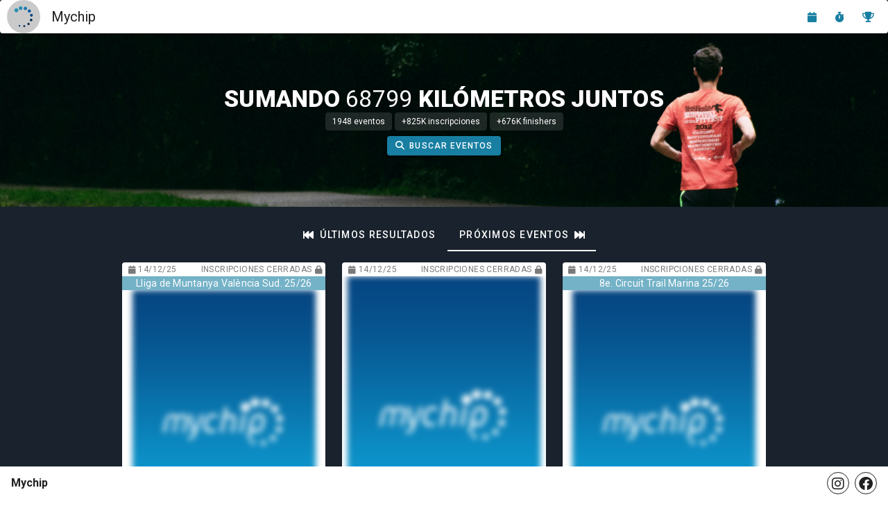

--- FILE ---
content_type: text/html
request_url: https://www.mychip.es/en/inscripcion-rts/6b59ce77-6e75-4832-a634-4cd8a533ff03
body_size: 321
content:
<!doctype html><html lang="en"><head><meta charset="utf-8"><meta http-equiv="X-UA-Compatible" content="IE=edge"><meta name="viewport" content="width=device-width,initial-scale=1"><link rel="apple-touch-icon" sizes="180x180" href="/favicon/apple-touch-icon.png"><link rel="icon" type="image/png" sizes="32x32" href="/favicon/favicon-32x32.png"><link rel="icon" type="image/png" sizes="16x16" href="/favicon/favicon-16x16.png"><link rel="manifest" href="/favicon/site.webmanifest"><title>Mychip</title><script async src="https://pagead2.googlesyndication.com/pagead/js/adsbygoogle.js?client=ca-pub-9421258775689022" crossorigin="anonymous"></script><script defer="defer" src="/js/chunk-vendors.80f6e439.js"></script><script defer="defer" src="/js/app.bb732459.js"></script><link href="/css/chunk-vendors.2a769f44.css" rel="stylesheet"><link href="/css/app.7522e981.css" rel="stylesheet"></head><body><noscript><strong>We're sorry but mychip-frontend doesn't work properly without JavaScript enabled. Please enable it to continue.</strong></noscript><div id="app"></div></body></html>

--- FILE ---
content_type: text/html; charset=utf-8
request_url: https://www.google.com/recaptcha/api2/aframe
body_size: 267
content:
<!DOCTYPE HTML><html><head><meta http-equiv="content-type" content="text/html; charset=UTF-8"></head><body><script nonce="UAmjEeIeyMmTah-aqgQWiw">/** Anti-fraud and anti-abuse applications only. See google.com/recaptcha */ try{var clients={'sodar':'https://pagead2.googlesyndication.com/pagead/sodar?'};window.addEventListener("message",function(a){try{if(a.source===window.parent){var b=JSON.parse(a.data);var c=clients[b['id']];if(c){var d=document.createElement('img');d.src=c+b['params']+'&rc='+(localStorage.getItem("rc::a")?sessionStorage.getItem("rc::b"):"");window.document.body.appendChild(d);sessionStorage.setItem("rc::e",parseInt(sessionStorage.getItem("rc::e")||0)+1);localStorage.setItem("rc::h",'1765449558786');}}}catch(b){}});window.parent.postMessage("_grecaptcha_ready", "*");}catch(b){}</script></body></html>

--- FILE ---
content_type: text/css
request_url: https://www.mychip.es/css/app.7522e981.css
body_size: 661
content:
[data-v-0bc66c0e] .v-img__img--cover{filter:blur(3px)!important}[data-v-274f040e] .v-overlay__scrim{opacity:.9!important}.sticky[data-v-144ccaa2]{position:sticky;left:0;background:linear-gradient(90deg,#fff,#fff 83%,hsla(0,0%,100%,0))}.sticky-hard[data-v-144ccaa2]{z-index:3}.svg-icon{font-family:FontAwesome}.blink_me{animation:blink 1s linear infinite}@keyframes blink{50%{opacity:.3}}.sticky[data-v-718a5550]{position:sticky;left:0;background:linear-gradient(90deg,#fff,#fff 83%,hsla(0,0%,100%,0))}.sticky-hard[data-v-718a5550]{z-index:3}.v-text-field--box .v-input__slot[data-v-7c47c616],.v-text-field--outline .v-input__slot[data-v-7c47c616]{min-height:auto!important;display:flex!important;align-items:center!important}[data-v-7c47c616] .v-img__img--cover{filter:blur(5px)!important}[data-v-00354519] .v-overlay__scrim{opacity:.9!important}.ribbon{width:150px;height:150px;overflow:hidden;position:absolute}.ribbon:after,.ribbon:before{position:absolute;z-index:-1;content:"";display:block}.ribbon span{position:absolute;display:block;width:225px;padding:7px 0;box-shadow:0 2px 1px rgba(0,0,0,.1);font:500 16px/1 Lato,sans-serif;text-shadow:0 1px 1px rgba(0,0,0,.2);text-transform:uppercase;text-align:center}.featured span{background-color:#4ec2c5;color:#1a222d}.external span{background-color:rgba(28,19,19,.45);color:#939393}.ribbon-top-right{top:-10px;right:-10px}.ribbon-top-right:after,.ribbon-top-right:before{border-top-color:transparent;border-right-color:transparent}.ribbon-top-right:before{top:0;left:22px}.ribbon-top-right:after{bottom:22px;right:0}.ribbon-top-right span{left:-27px;top:24px;transform:rotate(30deg)}@media print{.pagebreak{page-break-before:always}tbody{page-break-inside:avoid}}.qr_container img{width:100%}.lcd-text{font-family:Orbitron,monospace;color:#fff;font-size:2rem;letter-spacing:.1em;text-shadow:0 0 5px #fff,0 0 10px #fff;animation:pulse 1s infinite alternate}@keyframes pulse{0%{text-shadow:0 0 5px #fff,0 0 10px #fff;opacity:.85}50%{text-shadow:0 0 10px #fff,0 0 20px #fff;opacity:1}to{text-shadow:0 0 5px #fff,0 0 10px #fff;opacity:.85}}

--- FILE ---
content_type: text/javascript
request_url: https://www.mychip.es/js/app.bb732459.js
body_size: 121088
content:
(function(){var e={6700:function(e,t,a){var i={"./af":2786,"./af.js":2786,"./ar":867,"./ar-dz":4130,"./ar-dz.js":4130,"./ar-kw":6135,"./ar-kw.js":6135,"./ar-ly":6440,"./ar-ly.js":6440,"./ar-ma":7702,"./ar-ma.js":7702,"./ar-sa":6040,"./ar-sa.js":6040,"./ar-tn":7100,"./ar-tn.js":7100,"./ar.js":867,"./az":1083,"./az.js":1083,"./be":9808,"./be.js":9808,"./bg":8338,"./bg.js":8338,"./bm":7438,"./bm.js":7438,"./bn":8905,"./bn-bd":6225,"./bn-bd.js":6225,"./bn.js":8905,"./bo":1560,"./bo.js":1560,"./br":1278,"./br.js":1278,"./bs":622,"./bs.js":622,"./ca":2468,"./ca.js":2468,"./cs":5822,"./cs.js":5822,"./cv":877,"./cv.js":877,"./cy":7373,"./cy.js":7373,"./da":4780,"./da.js":4780,"./de":9740,"./de-at":217,"./de-at.js":217,"./de-ch":894,"./de-ch.js":894,"./de.js":9740,"./dv":5300,"./dv.js":5300,"./el":837,"./el.js":837,"./en-au":8348,"./en-au.js":8348,"./en-ca":7925,"./en-ca.js":7925,"./en-gb":2243,"./en-gb.js":2243,"./en-ie":6436,"./en-ie.js":6436,"./en-il":7207,"./en-il.js":7207,"./en-in":4175,"./en-in.js":4175,"./en-nz":6319,"./en-nz.js":6319,"./en-sg":1662,"./en-sg.js":1662,"./eo":2915,"./eo.js":2915,"./es":5655,"./es-do":5251,"./es-do.js":5251,"./es-mx":6112,"./es-mx.js":6112,"./es-us":1146,"./es-us.js":1146,"./es.js":5655,"./et":5603,"./et.js":5603,"./eu":7763,"./eu.js":7763,"./fa":6959,"./fa.js":6959,"./fi":1897,"./fi.js":1897,"./fil":2549,"./fil.js":2549,"./fo":4694,"./fo.js":4694,"./fr":4470,"./fr-ca":3049,"./fr-ca.js":3049,"./fr-ch":2330,"./fr-ch.js":2330,"./fr.js":4470,"./fy":5044,"./fy.js":5044,"./ga":9295,"./ga.js":9295,"./gd":2101,"./gd.js":2101,"./gl":8794,"./gl.js":8794,"./gom-deva":7884,"./gom-deva.js":7884,"./gom-latn":3168,"./gom-latn.js":3168,"./gu":5349,"./gu.js":5349,"./he":4206,"./he.js":4206,"./hi":94,"./hi.js":94,"./hr":316,"./hr.js":316,"./hu":2138,"./hu.js":2138,"./hy-am":1423,"./hy-am.js":1423,"./id":9218,"./id.js":9218,"./is":135,"./is.js":135,"./it":626,"./it-ch":150,"./it-ch.js":150,"./it.js":626,"./ja":9183,"./ja.js":9183,"./jv":4286,"./jv.js":4286,"./ka":2105,"./ka.js":2105,"./kk":7772,"./kk.js":7772,"./km":8758,"./km.js":8758,"./kn":9282,"./kn.js":9282,"./ko":3730,"./ko.js":3730,"./ku":1408,"./ku.js":1408,"./ky":3291,"./ky.js":3291,"./lb":6841,"./lb.js":6841,"./lo":5466,"./lo.js":5466,"./lt":7010,"./lt.js":7010,"./lv":7595,"./lv.js":7595,"./me":9861,"./me.js":9861,"./mi":5493,"./mi.js":5493,"./mk":5966,"./mk.js":5966,"./ml":7341,"./ml.js":7341,"./mn":5115,"./mn.js":5115,"./mr":370,"./mr.js":370,"./ms":9847,"./ms-my":1237,"./ms-my.js":1237,"./ms.js":9847,"./mt":2126,"./mt.js":2126,"./my":6165,"./my.js":6165,"./nb":4924,"./nb.js":4924,"./ne":6744,"./ne.js":6744,"./nl":3901,"./nl-be":9814,"./nl-be.js":9814,"./nl.js":3901,"./nn":3877,"./nn.js":3877,"./oc-lnc":2135,"./oc-lnc.js":2135,"./pa-in":5858,"./pa-in.js":5858,"./pl":4495,"./pl.js":4495,"./pt":9520,"./pt-br":7971,"./pt-br.js":7971,"./pt.js":9520,"./ro":6459,"./ro.js":6459,"./ru":1793,"./ru.js":1793,"./sd":950,"./sd.js":950,"./se":490,"./se.js":490,"./si":124,"./si.js":124,"./sk":4249,"./sk.js":4249,"./sl":4985,"./sl.js":4985,"./sq":1104,"./sq.js":1104,"./sr":9131,"./sr-cyrl":9915,"./sr-cyrl.js":9915,"./sr.js":9131,"./ss":5893,"./ss.js":5893,"./sv":8760,"./sv.js":8760,"./sw":1172,"./sw.js":1172,"./ta":7333,"./ta.js":7333,"./te":3110,"./te.js":3110,"./tet":2095,"./tet.js":2095,"./tg":7321,"./tg.js":7321,"./th":9041,"./th.js":9041,"./tk":9005,"./tk.js":9005,"./tl-ph":5768,"./tl-ph.js":5768,"./tlh":9444,"./tlh.js":9444,"./tr":2397,"./tr.js":2397,"./tzl":8254,"./tzl.js":8254,"./tzm":1106,"./tzm-latn":699,"./tzm-latn.js":699,"./tzm.js":1106,"./ug-cn":9288,"./ug-cn.js":9288,"./uk":7691,"./uk.js":7691,"./ur":3795,"./ur.js":3795,"./uz":6791,"./uz-latn":588,"./uz-latn.js":588,"./uz.js":6791,"./vi":5666,"./vi.js":5666,"./x-pseudo":4378,"./x-pseudo.js":4378,"./yo":5805,"./yo.js":5805,"./zh-cn":3839,"./zh-cn.js":3839,"./zh-hk":5726,"./zh-hk.js":5726,"./zh-mo":9807,"./zh-mo.js":9807,"./zh-tw":4152,"./zh-tw.js":4152};function s(e){var t=l(e);return a(t)}function l(e){if(!a.o(i,e)){var t=new Error("Cannot find module '"+e+"'");throw t.code="MODULE_NOT_FOUND",t}return i[e]}s.keys=function(){return Object.keys(i)},s.resolve=l,e.exports=s,s.id=6700},3595:function(e,t,a){"use strict";var i=a(9963),s=a(6252),l=a(3577),n=a(1457),o=a(4007),r=a(7072);const d={key:0,class:"ml-1"},c={class:"hidden-xs"};function u(e,t,a,i,u,m){const _=(0,s.up)("router-view");return(0,s.wg)(),(0,s.j4)(n.q,{"full-height":"",class:"bg-tertiary"},{default:(0,s.w5)((()=>["production"!=e.app_environment?((0,s.wg)(),(0,s.j4)(r.K,{key:0,density:"compact",color:"error"},{default:(0,s.w5)((()=>[(0,s.Uk)((0,l.zw)(e.now.format("DD/MM HH:mm:ss")),1),m.is_admin?((0,s.wg)(),(0,s.iD)("span",d,"- ADMIN")):(0,s.kq)("",!0),(0,s.Wm)(o.C),(0,s._)("span",c,(0,l.zw)(e.root_api)+" - ",1),(0,s.Uk)((0,l.zw)(e.app_environment),1)])),_:1})):(0,s.kq)("",!0),((0,s.wg)(),(0,s.j4)((0,s.LL)(this.$route.meta.layout),null,{default:(0,s.w5)((()=>[(0,s.Wm)(_)])),_:1}))])),_:1})}var m=a(8433),_=a(381),p=a.n(_),g=a(7043),h={welcome:e=>{const{normalize:t}=e;return t(["benvingut"])},event:e=>{const{normalize:t,plural:a}=e;return a([t(["cap esdeveniment"]),t(["esdeveniment"]),t(["esdeveniments"])])},slogan:{adding:e=>{const{normalize:t}=e;return t(["sumant"])},together:e=>{const{normalize:t}=e;return t(["junts"])}},constants:{event_status:{cancelled:e=>{const{normalize:t}=e;return t(["cancel.lat"])},registrations_not_opened:e=>{const{normalize:t}=e;return t(["inscripcions no obertes"])},registrations_opened:e=>{const{normalize:t}=e;return t(["inscripcions obertes"])},registrations_full:e=>{const{normalize:t}=e;return t(["inscripcions esgotades"])},registrations_closed:e=>{const{normalize:t}=e;return t(["inscripcions tancades"])},waiting_for_start:e=>{const{normalize:t}=e;return t(["esperant l'inici"])},live:e=>{const{normalize:t}=e;return t(["en directe"])},finished_provisional:e=>{const{normalize:t}=e;return t(["finalitzat"])},finished_official:e=>{const{normalize:t}=e;return t(["finalitzat"])}},sport:{walking:e=>{const{normalize:t}=e;return t(["caminar"])},running:e=>{const{normalize:t}=e;return t(["còrrer"])},trail_running:e=>{const{normalize:t}=e;return t(["còrrer per muntanya (trail)"])},hiking:e=>{const{normalize:t}=e;return t(["senderisme"])},time_trial_climb:e=>{const{normalize:t}=e;return t(["cronoescalada"])},cycling:e=>{const{normalize:t}=e;return t(["ciclisme"])},btt:e=>{const{normalize:t}=e;return t(["bicicleta per muntanya (BTT)"])},stages:e=>{const{normalize:t}=e;return t(["per etapes"])},biathlon:e=>{const{normalize:t}=e;return t(["biatló"])},triathlon:e=>{const{normalize:t}=e;return t(["triatló"])},swimming:e=>{const{normalize:t}=e;return t(["natació"])},open_waters:e=>{const{normalize:t}=e;return t(["aigües obertes"])},relays:e=>{const{normalize:t}=e;return t(["relleus"])},climbing:e=>{const{normalize:t}=e;return t(["escalada"])},other:e=>{const{normalize:t}=e;return t(["altres"])},roller_skating:e=>{const{normalize:t}=e;return t(["patinatge sobre rodes"])},nordic_walking:e=>{const{normalize:t}=e;return t(["marxa nòrdica"])}},chronotype:{all:e=>{const{normalize:t}=e;return t(["tots"])},individual_chrono:e=>{const{normalize:t}=e;return t(["contrarellotge"])},batched_chrono:e=>{const{normalize:t}=e;return t(["eixides per tandes"])}},gender:{male:e=>{const{normalize:t}=e;return t(["masculí"])},female:e=>{const{normalize:t}=e;return t(["femení"])},other:e=>{const{normalize:t}=e;return t(["altre"])}},extra_services:{coffee:e=>{const{normalize:t}=e;return t(["cafè"])},water:e=>{const{normalize:t}=e;return t(["aigua"])},food:e=>{const{normalize:t}=e;return t(["menjar"])},energy_food:e=>{const{normalize:t}=e;return t(["barretes energètiques"])},shower:e=>{const{normalize:t}=e;return t(["dutxa"])},beer:e=>{const{normalize:t}=e;return t(["cervessa"])},vegetarian:e=>{const{normalize:t}=e;return t(["menjar vegetarià"])},vegan:e=>{const{normalize:t}=e;return t(["menjar vegà"])},gluten_free:e=>{const{normalize:t}=e;return t(["menjar sense gluten"])},retirement:e=>{const{normalize:t}=e;return t(["punt de retirada"])},life_bag:e=>{const{normalize:t}=e;return t(["punt de bossa de vida"])},shelter:e=>{const{normalize:t}=e;return t(["refugi"])},sleep:e=>{const{normalize:t}=e;return t(["lloc per dormir"])},doctor:e=>{const{normalize:t}=e;return t(["metge"])},transfer:e=>{const{normalize:t}=e;return t(["trasllat amb transport"])},other:e=>{const{normalize:t}=e;return t(["altre"])},assistance:e=>{const{normalize:t}=e;return t(["punt d'assistència"])}},classification_type:{individual:e=>{const{normalize:t}=e;return t(["individual"])},teams:e=>{const{normalize:t}=e;return t(["equips"])}},reader_model_type:{gun:e=>{const{normalize:t}=e;return t(["pistola"])},case:e=>{const{normalize:t}=e;return t(["maleta"])}}},_event:{circuit_part:e=>{const{normalize:t}=e;return t(["Aquest esdeveniment forma part del circuit"])},register:e=>{const{normalize:t}=e;return t(["inscriu-te"])},registration_list:e=>{const{normalize:t}=e;return t(["llistat d'inscrits"])},edit_registration:e=>{const{normalize:t}=e;return t(["editar inscripció"])},date:e=>{const{normalize:t}=e;return t(["data"])},federation:e=>{const{normalize:t}=e;return t(["federació"])},organization:e=>{const{normalize:t}=e;return t(["organització"])},contact:e=>{const{normalize:t}=e;return t(["contacte"])},documents:e=>{const{normalize:t}=e;return t(["documents"])},modality:e=>{const{normalize:t,plural:a}=e;return a([t(["a"]),t(["modalitat"]),t(["modalitats"])])},edit:e=>{const{normalize:t}=e;return t(["editar"])},info:e=>{const{normalize:t}=e;return t(["informació"])},error_registration:e=>{const{normalize:t}=e;return t(["aquesta opció ja no està disponible"])},place:e=>{const{normalize:t}=e;return t(["lloc"])},datetime_at:e=>{const{normalize:t}=e;return t(["a les"])}},result_status:{finished:e=>{const{normalize:t}=e;return t(["finalitzat"])},out_of_time:e=>{const{normalize:t}=e;return t(["fora de temp"])},retired:e=>{const{normalize:t}=e;return t(["retirat"])},disqualified:e=>{const{normalize:t}=e;return t(["desqualificat"])},not_started:e=>{const{normalize:t}=e;return t(["no comença"])},started:e=>{const{normalize:t}=e;return t(["començat"])}},_modality:{},language_name:e=>{const{normalize:t}=e;return t(["Valencià"])},page_titles:{calendar:e=>{const{normalize:t}=e;return t(["Calendari d'esdeveniments"])},results:e=>{const{normalize:t}=e;return t(["Resultats"])},registrations:e=>{const{normalize:t}=e;return t(["Llistat d'inscrits"])},event_list:{next:e=>{const{normalize:t}=e;return t(["Calendari d'esdeveniments"])},past:e=>{const{normalize:t}=e;return t(["Resultats"])}}},_event_list:{filter:e=>{const{normalize:t}=e;return t(["Filtrar"])},filter_applied:e=>{const{normalize:t}=e;return t(["filtres aplicats"])},show_filters:e=>{const{normalize:t}=e;return t(["mostrar filtres"])},hide_filters:e=>{const{normalize:t}=e;return t(["ocultar filtres"])},filters_name:{name:e=>{const{normalize:t}=e;return t(["Per nom"])},sport:e=>{const{normalize:t}=e;return t(["Per esport"])},date:e=>{const{normalize:t}=e;return t(["Per data"])},date_values:{all:e=>{const{normalize:t}=e;return t(["totes"])},one_month:e=>{const{normalize:t}=e;return t(["d'aquí a 1 mes"])},three_months:e=>{const{normalize:t}=e;return t(["d'ara a 3 mesos"])},six_months:e=>{const{normalize:t}=e;return t(["d'ara a mig any"])},one_year:e=>{const{normalize:t}=e;return t(["d'ara a un any"])}},distance:e=>{const{normalize:t}=e;return t(["Per distància"])},slider:{all:e=>{const{normalize:t}=e;return t(["qualsevol"])},to:e=>{const{normalize:t}=e;return t(["fins a"])},from:e=>{const{normalize:t}=e;return t(["des de"])},more_than:e=>{const{normalize:t}=e;return t(["més de"])}},slope:e=>{const{normalize:t}=e;return t(["Desnivell positiu"])},nearby:e=>{const{normalize:t}=e;return t(["A prop de mi"])},nearby_alert:e=>{const{normalize:t}=e;return t(["Activa els servicis de localització per poder utilitzar aquest filtre"])}}},units:{metric:e=>{const{normalize:t}=e;return t(["Mètric"])},imperial:e=>{const{normalize:t}=e;return t(["Imperial"])},distance:{metric:e=>{const{normalize:t}=e;return t(["quilòmetres"])},imperial:e=>{const{normalize:t}=e;return t(["milles"])}}}},f={welcome:e=>{const{normalize:t}=e;return t(["welcome"])},event:e=>{const{normalize:t,plural:a}=e;return a([t(["no events"]),t(["event"]),t([" events"])])},slogan:{adding:e=>{const{normalize:t}=e;return t(["adding"])},together:e=>{const{normalize:t}=e;return t(["together"])}},constants:{event_status:{cancelled:e=>{const{normalize:t}=e;return t(["cancelled"])},registrations_not_opened:e=>{const{normalize:t}=e;return t(["registrations not opened"])},registrations_opened:e=>{const{normalize:t}=e;return t(["registration opened"])},registrations_full:e=>{const{normalize:t}=e;return t(["sold out"])},registrations_closed:e=>{const{normalize:t}=e;return t(["registrations closed"])},waiting_for_start:e=>{const{normalize:t}=e;return t(["waiting for start"])},live:e=>{const{normalize:t}=e;return t(["live"])},finished_provisional:e=>{const{normalize:t}=e;return t(["finished"])},finished_official:e=>{const{normalize:t}=e;return t(["finished"])}},sport:{walking:e=>{const{normalize:t}=e;return t(["walking"])},running:e=>{const{normalize:t}=e;return t(["running"])},trail_running:e=>{const{normalize:t}=e;return t(["trail running"])},hiking:e=>{const{normalize:t}=e;return t(["hikin"])},time_trial_climb:e=>{const{normalize:t}=e;return t(["time trial climb"])},cycling:e=>{const{normalize:t}=e;return t(["cycling"])},btt:e=>{const{normalize:t}=e;return t(["mountain bike"])},stages:e=>{const{normalize:t}=e;return t(["stages"])},biathlon:e=>{const{normalize:t}=e;return t(["biathlon"])},triathlon:e=>{const{normalize:t}=e;return t(["triathlon"])},swimming:e=>{const{normalize:t}=e;return t(["swimming"])},open_waters:e=>{const{normalize:t}=e;return t(["open waters"])},relays:e=>{const{normalize:t}=e;return t(["relays"])},climbing:e=>{const{normalize:t}=e;return t(["climbing"])},other:e=>{const{normalize:t}=e;return t(["other"])},roller_skating:e=>{const{normalize:t}=e;return t(["roller skating"])},nordic_walking:e=>{const{normalize:t}=e;return t(["nordic walking"])}},chronotype:{all:e=>{const{normalize:t}=e;return t(["all"])},individual_chrono:e=>{const{normalize:t}=e;return t(["individual time trial"])},batched_chrono:e=>{const{normalize:t}=e;return t(["batch starts"])}},gender:{male:e=>{const{normalize:t}=e;return t(["male"])},female:e=>{const{normalize:t}=e;return t(["female"])},other:e=>{const{normalize:t}=e;return t(["other"])}},extra_services:{coffee:e=>{const{normalize:t}=e;return t(["coffee"])},water:e=>{const{normalize:t}=e;return t(["water"])},food:e=>{const{normalize:t}=e;return t(["food"])},energy_food:e=>{const{normalize:t}=e;return t(["energy bars"])},shower:e=>{const{normalize:t}=e;return t(["shower"])},beer:e=>{const{normalize:t}=e;return t(["beer"])},vegetarian:e=>{const{normalize:t}=e;return t(["vegetarian food"])},vegan:e=>{const{normalize:t}=e;return t(["vegan food"])},gluten_free:e=>{const{normalize:t}=e;return t(["gluten-free food"])},retirement:e=>{const{normalize:t}=e;return t(["withdrawal point"])},life_bag:e=>{const{normalize:t}=e;return t(["life-bag point"])},shelter:e=>{const{normalize:t}=e;return t(["shelter"])},sleep:e=>{const{normalize:t}=e;return t(["sleep place"])},doctor:e=>{const{normalize:t}=e;return t(["doctor"])},transfer:e=>{const{normalize:t}=e;return t(["transfer with transport"])},other:e=>{const{normalize:t}=e;return t(["other"])},assistance:e=>{const{normalize:t}=e;return t(["assistance point"])}},classification_type:{individual:e=>{const{normalize:t}=e;return t(["individual"])},teams:e=>{const{normalize:t}=e;return t(["teams"])}},reader_model_type:{gun:e=>{const{normalize:t}=e;return t(["gun"])},case:e=>{const{normalize:t}=e;return t(["case"])}}},_event:{circuit_part:e=>{const{normalize:t}=e;return t(["this event is part of the circuit"])},register:e=>{const{normalize:t}=e;return t(["register"])},registration_list:e=>{const{normalize:t}=e;return t(["registration list"])},edit_registration:e=>{const{normalize:t}=e;return t(["edit registration"])},date:e=>{const{normalize:t}=e;return t(["date"])},federation:e=>{const{normalize:t}=e;return t(["federation"])},organization:e=>{const{normalize:t}=e;return t(["organizer"])},contact:e=>{const{normalize:t}=e;return t(["contact"])},documents:e=>{const{normalize:t}=e;return t(["documents"])},modality:e=>{const{normalize:t,plural:a}=e;return a([t(["a"]),t(["modality"]),t(["modalities"])])},edit:e=>{const{normalize:t}=e;return t(["edit"])},info:e=>{const{normalize:t}=e;return t(["information"])},error_registration:e=>{const{normalize:t}=e;return t(["option not available anymore"])},place:e=>{const{normalize:t}=e;return t(["place"])},datetime_at:e=>{const{normalize:t}=e;return t(["at"])}},result_status:{finished:e=>{const{normalize:t}=e;return t(["finished"])},out_of_time:e=>{const{normalize:t}=e;return t(["out of time"])},retired:e=>{const{normalize:t}=e;return t(["withdrawn"])},disqualified:e=>{const{normalize:t}=e;return t(["disqualified"])},not_started:e=>{const{normalize:t}=e;return t(["not started"])},started:e=>{const{normalize:t}=e;return t(["started"])}},_modality:{},language_name:e=>{const{normalize:t}=e;return t(["English"])},page_titles:{calendar:e=>{const{normalize:t}=e;return t(["Events calendar"])},results:e=>{const{normalize:t}=e;return t(["Classifications"])},registrations:e=>{const{normalize:t}=e;return t(["Registration list"])},event_list:{next:e=>{const{normalize:t}=e;return t(["Event calendar"])},past:e=>{const{normalize:t}=e;return t(["Classifications"])}}},_event_list:{filter:e=>{const{normalize:t}=e;return t(["Filter"])},filter_applied:e=>{const{normalize:t}=e;return t(["filters applied"])},show_filters:e=>{const{normalize:t}=e;return t(["show filters"])},hide_filters:e=>{const{normalize:t}=e;return t(["hide filters"])},filters_name:{name:e=>{const{normalize:t}=e;return t(["By name"])},sport:e=>{const{normalize:t}=e;return t(["By sport"])},date:e=>{const{normalize:t}=e;return t(["By date"])},date_values:{all:e=>{const{normalize:t}=e;return t(["all"])},one_month:e=>{const{normalize:t}=e;return t(["1 month from now"])},three_months:e=>{const{normalize:t}=e;return t(["3 months from now"])},six_months:e=>{const{normalize:t}=e;return t(["half a year from now"])},one_year:e=>{const{normalize:t}=e;return t(["one year from now"])}},distance:e=>{const{normalize:t}=e;return t(["By distance"])},slider:{all:e=>{const{normalize:t}=e;return t(["any"])},to:e=>{const{normalize:t}=e;return t(["up to"])},from:e=>{const{normalize:t}=e;return t(["from"])},more_than:e=>{const{normalize:t}=e;return t(["more than"])}},slope:e=>{const{normalize:t}=e;return t(["Slope"])},nearby:e=>{const{normalize:t}=e;return t(["Near me"])},nearby_alert:e=>{const{normalize:t}=e;return t(["Activate location services to use this filter"])}}},units:{metric:e=>{const{normalize:t}=e;return t(["Metric"])},imperial:e=>{const{normalize:t}=e;return t(["Imperial"])},distance:{metric:e=>{const{normalize:t}=e;return t(["kilometers"])},imperial:e=>{const{normalize:t}=e;return t(["miles"])}}}},w={welcome:e=>{const{normalize:t}=e;return t(["bienvenido"])},event:e=>{const{normalize:t,plural:a}=e;return a([t(["ningún evento"]),t(["evento"]),t(["eventos"])])},slogan:{adding:e=>{const{normalize:t}=e;return t(["sumando"])},together:e=>{const{normalize:t}=e;return t(["juntos"])}},constants:{event_status:{cancelled:e=>{const{normalize:t}=e;return t(["cancelado"])},registrations_not_opened:e=>{const{normalize:t}=e;return t(["inscripciones no abiertas"])},registrations_opened:e=>{const{normalize:t}=e;return t(["inscripciones abiertas"])},registrations_full:e=>{const{normalize:t}=e;return t(["inscripciones agotadas"])},registrations_closed:e=>{const{normalize:t}=e;return t(["inscripciones cerradas"])},waiting_for_start:e=>{const{normalize:t}=e;return t(["esperando a empezar"])},live:e=>{const{normalize:t}=e;return t(["en directo"])},finished_provisional:e=>{const{normalize:t}=e;return t(["finalizado"])},finished_official:e=>{const{normalize:t}=e;return t(["finalizado"])}},sport:{walking:e=>{const{normalize:t}=e;return t(["caminar"])},running:e=>{const{normalize:t}=e;return t(["correr"])},trail_running:e=>{const{normalize:t}=e;return t(["correr por montaña (trail)"])},hiking:e=>{const{normalize:t}=e;return t(["sendersimo"])},time_trial_climb:e=>{const{normalize:t}=e;return t(["cronoescalada"])},cycling:e=>{const{normalize:t}=e;return t(["ciclismo"])},btt:e=>{const{normalize:t}=e;return t(["bicicleta por montaña (BTT)"])},stages:e=>{const{normalize:t}=e;return t(["por etapas"])},biathlon:e=>{const{normalize:t}=e;return t(["biatlón"])},triathlon:e=>{const{normalize:t}=e;return t(["triatlón"])},swimming:e=>{const{normalize:t}=e;return t(["natación"])},open_waters:e=>{const{normalize:t}=e;return t(["aguas abiertas"])},relays:e=>{const{normalize:t}=e;return t(["relevos"])},climbing:e=>{const{normalize:t}=e;return t(["escalada"])},other:e=>{const{normalize:t}=e;return t(["otros"])},roller_skating:e=>{const{normalize:t}=e;return t(["patinaje sobre ruedas"])},nordic_walking:e=>{const{normalize:t}=e;return t(["marcha nórdica"])}},chronotype:{all:e=>{const{normalize:t}=e;return t(["todos"])},individual_chrono:e=>{const{normalize:t}=e;return t(["contrarreloj"])},batched_chrono:e=>{const{normalize:t}=e;return t(["salidas por tandas"])}},gender:{male:e=>{const{normalize:t}=e;return t(["masculino"])},female:e=>{const{normalize:t}=e;return t(["femenino"])},other:e=>{const{normalize:t}=e;return t(["otro"])}},extra_services:{coffee:e=>{const{normalize:t}=e;return t(["café"])},water:e=>{const{normalize:t}=e;return t(["agua"])},food:e=>{const{normalize:t}=e;return t(["comida sólida"])},energy_food:e=>{const{normalize:t}=e;return t(["barritas energéticas"])},shower:e=>{const{normalize:t}=e;return t(["ducha"])},beer:e=>{const{normalize:t}=e;return t(["cerveza"])},vegetarian:e=>{const{normalize:t}=e;return t(["comida vegetariana"])},vegan:e=>{const{normalize:t}=e;return t(["comida vegana"])},gluten_free:e=>{const{normalize:t}=e;return t(["comida sin gluten"])},retirement:e=>{const{normalize:t}=e;return t(["punto de retirada"])},life_bag:e=>{const{normalize:t}=e;return t(["punto de bolsa de vida"])},shelter:e=>{const{normalize:t}=e;return t(["refugio"])},sleep:e=>{const{normalize:t}=e;return t(["lugar para dormir"])},doctor:e=>{const{normalize:t}=e;return t(["médico"])},transfer:e=>{const{normalize:t}=e;return t(["traslado con transporte"])},other:e=>{const{normalize:t}=e;return t(["otro"])},assistance:e=>{const{normalize:t}=e;return t(["punto de asistencia"])}},classification_type:{individual:e=>{const{normalize:t}=e;return t(["individual"])},teams:e=>{const{normalize:t}=e;return t(["equipos"])}},reader_model_type:{gun:e=>{const{normalize:t}=e;return t(["pistola"])},case:e=>{const{normalize:t}=e;return t(["maleta"])}}},_event:{circuit_part:e=>{const{normalize:t}=e;return t(["este evento es parte del circuit"])},register:e=>{const{normalize:t}=e;return t(["inscríbete"])},registration_list:e=>{const{normalize:t}=e;return t(["listado de inscritos"])},edit_registration:e=>{const{normalize:t}=e;return t(["editar  inscripción"])},date:e=>{const{normalize:t}=e;return t(["fecha"])},federation:e=>{const{normalize:t}=e;return t(["federación"])},organization:e=>{const{normalize:t}=e;return t(["organización"])},contact:e=>{const{normalize:t}=e;return t(["contacto"])},documents:e=>{const{normalize:t}=e;return t(["documentos"])},modality:e=>{const{normalize:t,plural:a}=e;return a([t(["a"]),t(["modalidad"]),t(["modalitades"])])},edit:e=>{const{normalize:t}=e;return t(["editar"])},info:e=>{const{normalize:t}=e;return t(["información"])},error_registration:e=>{const{normalize:t}=e;return t(["esta opción ya no está disponible"])},place:e=>{const{normalize:t}=e;return t(["lugar"])},datetime_at:e=>{const{normalize:t}=e;return t(["a las"])}},result_status:{finished:e=>{const{normalize:t}=e;return t(["finalizado"])},out_of_time:e=>{const{normalize:t}=e;return t(["fuera de tiempo"])},retired:e=>{const{normalize:t}=e;return t(["retirado"])},disqualified:e=>{const{normalize:t}=e;return t(["descalificado"])},not_started:e=>{const{normalize:t}=e;return t(["no empieza"])},started:e=>{const{normalize:t}=e;return t(["empezado"])}},_modality:{},language_name:e=>{const{normalize:t}=e;return t(["Español"])},page_titles:{calendar:e=>{const{normalize:t}=e;return t(["Calendario de eventos"])},results:e=>{const{normalize:t}=e;return t(["Resultados"])},registrations:e=>{const{normalize:t}=e;return t(["Listado de inscritos"])},event_list:{next:e=>{const{normalize:t}=e;return t(["Calendario de eventos"])},past:e=>{const{normalize:t}=e;return t(["Resultados"])}}},_event_list:{filter:e=>{const{normalize:t}=e;return t(["Filtrar"])},filter_applied:e=>{const{normalize:t}=e;return t(["filtros aplicados"])},show_filters:e=>{const{normalize:t}=e;return t(["mostrar filtros"])},hide_filters:e=>{const{normalize:t}=e;return t(["ocultar filtros"])},filters_name:{name:e=>{const{normalize:t}=e;return t(["Por nombre"])},sport:e=>{const{normalize:t}=e;return t(["Por deporte"])},date:e=>{const{normalize:t}=e;return t(["Por fecha"])},date_values:{all:e=>{const{normalize:t}=e;return t(["todas"])},one_month:e=>{const{normalize:t}=e;return t(["hasta dentro de un mes"])},three_months:e=>{const{normalize:t}=e;return t(["hasta dentro de 3 meses"])},six_months:e=>{const{normalize:t}=e;return t(["hasta dentro de medio año"])},one_year:e=>{const{normalize:t}=e;return t(["hasta dentro de un año"])}},distance:e=>{const{normalize:t}=e;return t(["Por distancia"])},slider:{all:e=>{const{normalize:t}=e;return t(["cualquiera"])},to:e=>{const{normalize:t}=e;return t(["hasta"])},from:e=>{const{normalize:t}=e;return t(["desde"])},more_than:e=>{const{normalize:t}=e;return t(["más de"])}},slope:e=>{const{normalize:t}=e;return t(["Desnivel positivo"])},nearby:e=>{const{normalize:t}=e;return t(["Cerca de mi"])},nearby_alert:e=>{const{normalize:t}=e;return t(["Activa los servicios de localización para utilizar este filtro"])}}},units:{metric:e=>{const{normalize:t}=e;return t(["Métrico"])},imperial:e=>{const{normalize:t}=e;return t(["Imperial"])},distance:{metric:e=>{const{normalize:t}=e;return t(["kilómetros"])},imperial:e=>{const{normalize:t}=e;return t(["millas"])}}}};const y="en",k="en",v=["en","ca","es"],b=["metric","imperial"];var z=(0,g.o)({locale:y||"en",fallbackLocale:k||"en",messages:{ca:h,en:f,es:w}}),x=a(3907),W=a(4702),D=(0,x.MT)({state:{language:"en",units:"metric",name:null,token:null,roles:null,autoload:0,reports:{},reports_prizes:{},validation_codes:{},prefinish_config:{}},getters:{is_admin(e){return null!==e.roles&&e.roles.includes("admin")},is_cm(e){return null!==e.roles&&e.roles.includes("community_manager")},is_timer(e){return null!==e.roles&&e.roles.includes("timer")},is_authenticated(e){return null!==e.token},name(e){return e.name},roles(e){return e.roles},token(e){return e.token},units(e){return e.units},language(e){return e.language},autoload(e){return e.autoload},reports(e){return e.reports},reports_prizes(e){return e.reports_prizes},validation_codes(e){return e.validation_codes},prefinish_config(e){return e.prefinish_config}},mutations:{changeLang(e,{new_lang:t}){this.state.language=t},changeUnits(e,{new_units:t}){this.state.units=t},changeToken(e,{new_token:t}){this.state.token=t},changeRole(e,{new_role:t}){this.state.roles=t},changeName(e,{new_name:t}){this.state.name=t},changeAutoload(e,{new_autoload:t}){this.state.autoload=t},changeReports(e,{new_reports:t}){this.state.reports=t},changeReportsPrizes(e,{new_reports_prizes:t}){this.state.reports_prizes=t},changeValidationCodes(e,{event_token:t,pin:a}){this.state.validation_codes[t]=a},changePrefinishConfig(e,t){e.prefinish_config={...e.prefinish_config,...t}}},actions:{},modules:{},plugins:[(0,W.Z)()]}),q=a(2201),U=a.p+"img/mychip-logo.f6e232c5.svg",j=a(2683),$=a(4520),V=a(9195),C=a(9914),Y=a(5911),H=a(7695),E=a(6334),A=a(9474),M=a(1492),T=a(1669),I=a(9003),L=a(3379),K=a(7737),P=a(7074),S=a(4543),O=a(6342),Z=a(5959),N=a(5539),R=a(9289),G=a(4147),F=a(3732),B=a(3881),J=a(6753),Q=a(897),X=a(1820);const ee=(0,s._)("h4",{class:"mb-2 text-center text-uppercase font-weight-light"},"Patrocinadores & Partners",-1),te=["href"],ae={class:"text-center"},ie=(0,s._)("h4",null,"Eventos",-1),se=(0,s._)("h4",null,"Servicios",-1),le=(0,s._)("h4",null,"Información",-1),ne=(0,s._)("span",{class:"text-h5"},"Aviso legal",-1),oe=(0,s._)("section",null,[(0,s._)("p",null,[(0,s.Uk)("El sitio web Mychip es propiedad de "),(0,s._)("strong",null,"MYCHIP, Tu Evento Deportivo SLU"),(0,s.Uk)(" con "),(0,s._)("strong",null,"CIF B98908445"),(0,s._)("br"),(0,s.Uk)(" Inscrita en el registro mecantil de Valencia, tomo 9852 folio 86, inscripción primera con hoja V-161529."),(0,s._)("br"),(0,s.Uk)(" El domicilio social se encuentra en la "),(0,s._)("strong",null,"C/ Cervantes 18 de Villanueva de Castellón 46270, Valencia (España)"),(0,s.Uk)("."),(0,s._)("br"),(0,s.Uk)(" Mail de contacto "),(0,s._)("a",{href:"mailto:info@mychip.es"},"info@mychip.es")]),(0,s._)("p",null,"Información LSSI Cláusula de información general"),(0,s._)("p",null,[(0,s._)("strong",null,"Mychip, tu evento deportivo SLU"),(0,s.Uk)(" , en cumplimiento de la Ley 34/2002, de 11 de julio, de servicios de la sociedad de la información y de comercio electrónico, le informa de que: "),(0,s._)("br"),(0,s.Uk)(" Su denominación social es  "),(0,s._)("strong",null,"Mychip, tu evento deportivo SLU"),(0,s.Uk)("  "),(0,s._)("br"),(0,s.Uk)(" Su domicilio social está en C/ Cervantes 18 , 46270 Villanueva de Castellón"),(0,s._)("br"),(0,s.Uk)(" CIF: B98908445")]),(0,s._)("p",null,[(0,s.Uk)("Web: www.mychip.es . "),(0,s._)("br"),(0,s.Uk)(" Registro mercantil de Valencia. "),(0,s._)("br"),(0,s.Uk)(" Tomo: 10273 Folio: 125 Hoja: V-175911.")]),(0,s._)("ol",null,[(0,s._)("li",null,"Por el mero uso de este sitio web, el usuario manifiesta su aceptación sin reservas de las presentes condiciones de uso. "),(0,s._)("li",null,[(0,s.Uk)('Algunos de los servicios o información podrán requerir la autenticación del usuario mediante "correo electrónico" (email) y "contraseña" (password), que previamente le habrá facilitado '),(0,s._)("strong",null,"Mychip, tu evento deportivo SLU"),(0,s.Uk)(" "),(0,s._)("strong",null,"."),(0,s.Uk)(" El usuario garantiza la confidencialidad de estos datos, comprometiéndose a comunicar a "),(0,s._)("strong",null,"Mychip, tu evento deportivo SLU"),(0,s.Uk)("  cualquier situación que haya llevado a la pérdida de dicha confidencialidad. ")]),(0,s._)("li",null,[(0,s.Uk)("El usuario se obliga a no utilizar el sitio web ni la información ofrecida en el mismo para la realización de actividades contrarias a las leyes, a la moral, al orden público y, en general, a hacer un uso conforme a las presentes condiciones de uso. Ambos, acceso e información, es responsabilidad exclusiva de quien lo realiza, sin que pueda responsabilizarse a "),(0,s._)("strong",null,"Mychip, tu evento deportivo SLU"),(0,s.Uk)("  de los daños o perjuicios que pudieran derivarse de dicho acceso o uso de la información ajenas a su voluntad. ")]),(0,s._)("li",null,[(0,s._)("strong",null,"Mychip, tu evento deportivo SLU"),(0,s.Uk)("  no será responsable de los errores en el acceso al sitio web o en sus contenidos, poniendo la mayor diligencia en que los mismos no se produzcan. ")]),(0,s._)("li",null,"En cumplimiento de la legislación vigente en materia de Protección de Datos, se informa:"),(0,s._)("ol",null,[(0,s._)("li",null,"Que sus datos personales se incorporarán al fichero denominado")])]),(0,s._)("ol",null,[(0,s._)("ol",null,[(0,s._)("ul",null,[(0,s._)("li",null,"USUARIOS WEB")]),(0,s._)("li",null,"Que si se inscribe en pruebas realizadas en países fuera de la Unión Europea sus datos serán cedidos para las finalidades de gestión de su participación a países con un nivel de seguridad no reconocido por la UE, lo cual acepta y consiente expresamente. "),(0,s._)("li",null,"Que puede ejercitar sus derechos de acceso, cancelación y oposición ante el responsable del fichero. "),(0,s._)("li",null,[(0,s.Uk)("Que el responsable del fichero tratamiento es "),(0,s._)("strong",null,"Mychip, tu evento deportivo SLU"),(0,s.Uk)("   ubicado en  C/. Cervantes 18. 46270 Villanueva de Castellón ")])]),(0,s._)("li",null,[(0,s.Uk)("Las marcas, rótulos, signos distintivos o logos de "),(0,s._)("strong",null,"Mychip, tu evento deportivo SLU"),(0,s.Uk)("  que aparecen en la página web son titularidad de "),(0,s._)("strong",null,"Mychip, tu evento deportivo SLU"),(0,s.Uk)("  y están debidamente registrados. Igual referencia se hace al dominio www.mychip.es. Todos los textos, dibujos gráficos, vídeos o soportes de audio, propiedad de "),(0,s._)("strong",null,"Mychip, tu evento deportivo SLU"),(0,s.Uk)("  no podrán ser objeto de ulterior modificación, copia, alteración, reproducción, adaptación o traducción por parte del usuario o de terceros sin la expresa autorización por parte de "),(0,s._)("strong",null,"Mychip, tu evento deportivo SLU"),(0,s.Uk)(" , salvo que se indique lo contrario. El uso no autorizado de la información contenida en este sitio web, así como la cesión de los derechos de propiedad intelectual o industrial dará lugar a las responsabilidades legalmente establecidas. ")])]),(0,s._)("ol",null,[(0,s._)("ul",null,[(0,s._)("li",null,[(0,s.Uk)("El establecimiento de cualquier hiperenlace desde una página web ajena, a cualesquiera de las páginas del sitio web de "),(0,s._)("strong",null,"Mychip, tu evento deportivo SLU"),(0,s.Uk)("  estará sometido a las siguientes condiciones: ")]),(0,s._)("li",null,[(0,s.Uk)("No se permite la reproducción ni total ni parcial de ninguno de los servicios contenidos en el sitio web de "),(0,s._)("strong",null,"Mychip, tu evento deportivo SLU"),(0,s.Uk)("  ")]),(0,s._)("li",null,[(0,s.Uk)("No se establecerán Deep-links con el sitio web de "),(0,s._)("strong",null,"Mychip, tu evento deportivo SLU"),(0,s.Uk)("  ni de sus servicios, ni se creará un browser o un border enviroment sobre las mismas. ")]),(0,s._)("li",null,[(0,s.Uk)("No se incluirá ninguna manifestación falsa, inexacta o incorrecta sobre las páginas del sitio web de "),(0,s._)("strong",null,"Mychip, tu evento deportivo SLU"),(0,s.Uk)(" "),(0,s._)("strong",null,"."),(0,s.Uk)(" y sus servicios y, en particular, salvo aquellos signos que formen parte del mismo hiperenlace a la página web "),(0,s._)("strong",null,"Mychip, tu evento deportivo SLU"),(0,s.Uk)(" , no contendrá ninguna marca, nombre comercial, rótulo de establecimiento, denominación, logotipo, eslogan u otros signos distintivos pertenecientes "),(0,s._)("strong",null,"Mychip, tu evento deportivo SLU"),(0,s.Uk)("  ")]),(0,s._)("li",null,[(0,s.Uk)("Bajo ninguna circunstancia, "),(0,s._)("strong",null,"Mychip, tu evento deportivo SLU"),(0,s.Uk)("  será responsable de los contenidos o servicios puestos a disposición del público en la página web desde la que se realice el hiperenlace ni de las informaciones o manifestaciones incluidas en las mismas. ")])])]),(0,s._)("p",null,[(0,s.Uk)("Cualquier hiperenlace a la web de "),(0,s._)("strong",null,"Mychip, tu evento deportivo SLU"),(0,s.Uk)("  se efectuará a su página principal.")]),(0,s._)("ol",null,[(0,s._)("li",null,[(0,s._)("strong",null,"Mychip, tu evento deportivo SLU"),(0,s.Uk)("  informa al usuario del sitio web que puede ser necesaria la cumplimentación de formularios o impresos on-line con el fin de una adecuada prestación del servicio. ")]),(0,s._)("li",null,[(0,s.Uk)("Las condiciones de uso de este sitio web tienen carácter indefinido. "),(0,s._)("strong",null,"Mychip, tu evento deportivo SLU"),(0,s.Uk)("  podrá, en cualquier momento, modificarlas o introducir nuevos términos, comprometiéndose a publicarlas en este sitio web. La prestación del servicio de este sitio web y las presentes condiciones de uso se rigen por la Ley española. Las partes, con renuncia expresa a cualquier otro fuero que pudiera corresponderles, acuerdan someterse a la jurisdicción de los Juzgados y Tribunales de Xàtiva ")]),(0,s._)("li",null,[(0,s.Uk)("9. En cumplimiento de la legislación vigente en materia de Protección de Datos de Carácter Personal: Derecho de información en la recogida de datos, le comunicamos que nos comprometemos a garantizar la privacidad de sus datos personales recogidos en esta página. Le informamos que los datos personales recogidos, serán incorporados a un fichero bajo nuestra responsabilidad, para el tratamiento de datos de carácter personal, con la finalidad de informarle de los servicios que ofrecemos. Como interesado directo, tiene derecho de acceso, rectificación, cancelación y oposición al tratamiento de la información que le concierne y autoriza a que pase a formar parte de nuestros ficheros, Puede ejercitar sus derechos sobre el tratamiento de datos personales ante "),(0,s._)("strong",null,"Mychip, tu evento deportivo SLU"),(0,s.Uk)("  ubicado en C/ Cervantes 18, 46270 Villanueva de Castellón. Los fines del tratamiento son, gestión contable, fiscal y administrativa, así como el envío de publicidad de nuestros servicios en el caso de que nos haya dado su consentimiento. De conformidad con la legislación vigente de Protección de Datos, se informa: ")]),(0,s._)("ul",null,[(0,s._)("li",null,"Que sus datos personales se incorporarán al Tratamiento denominado Clientes")])]),(0,s._)("p",null," ")],-1),re=(0,s._)("h6",{class:"text-center"},"Mychip 2012-2024",-1),de={key:0};function ce(e,t,a,i,n,r){const d=(0,s.up)("AdSense"),c=(0,s.Q2)("t");return(0,s.wg)(),(0,s.iD)(s.HY,null,[(0,s.Wm)(j.L,{color:"",app:"",density:"compact",rounded:""},{default:(0,s.w5)((()=>[(0,s.Wm)($.g,{to:{name:"Home"},flat:""},{default:(0,s.w5)((()=>[(0,s.Wm)(P.f,{class:"mx-2",src:U,height:"30px",width:"30px"})])),_:1}),(0,s.Wm)(J.q,{class:"hidden-xs"},{default:(0,s.w5)((()=>[(0,s.Uk)("Mychip")])),_:1}),(0,s.Wm)(V.T,{color:"primary",icon:"",size:"small",to:{name:"EventCalendar",params:{type:"next"}}},{default:(0,s.w5)((()=>[(0,s.Wm)(X.N,{text:"Eventos",activator:"parent",location:"bottom"}),(0,s.Wm)(K.t,{size:"small",icon:"fa-solid fa-calendar"})])),_:1}),(0,s.Wm)(V.T,{color:"primary",icon:"",size:"small",to:{name:"EventCalendar",params:{type:"past"}}},{default:(0,s.w5)((()=>[(0,s.Wm)(X.N,{text:"Resultados",activator:"parent",location:"bottom"}),(0,s.Wm)(K.t,{size:"small",icon:"fa-solid fa-stopwatch"})])),_:1}),(0,s.Wm)(V.T,{color:"primary",icon:"",size:"small",to:{name:"Circuits"}},{default:(0,s.w5)((()=>[(0,s.Wm)(X.N,{text:"Circuitos",activator:"parent",location:"bottom"}),(0,s.Wm)(K.t,{size:"small",icon:"fa-solid fa-trophy"})])),_:1}),this.$root.is_authenticated?((0,s.wg)(),(0,s.j4)(G.T,{key:0},{activator:(0,s.w5)((({props:e})=>[(0,s.Wm)(V.T,(0,s.dG)({class:"hidden-sm-and-up",icon:"",size:"small"},e),{default:(0,s.w5)((()=>[(0,s.Wm)(K.t,{size:"small",icon:"fa-solid fa-user"})])),_:2},1040),(0,s.Wm)(V.T,(0,s.dG)({variant:"text",size:"small"},e,{class:"hidden-xs"}),{default:(0,s.w5)((()=>[(0,s.Wm)(K.t,{start:"",size:"small",icon:"fa-solid fa-user"}),(0,s.Uk)(" "+(0,l.zw)(this.name),1)])),_:2},1040)])),default:(0,s.w5)((()=>[this.$root.is_authenticated?((0,s.wg)(),(0,s.j4)(S.i,{key:0,density:"compact"},{default:(0,s.w5)((()=>[this.is_admin?((0,s.wg)(),(0,s.iD)(s.HY,{key:0},[(0,s.Wm)(O.b,null,{default:(0,s.w5)((()=>[(0,s.Uk)("Admin")])),_:1}),this.is_admin?((0,s.wg)(),(0,s.j4)(Z.l,{key:0,to:{name:"Admin"}},{default:(0,s.w5)((()=>[(0,s.Wm)(K.t,{size:"x-small",start:"",icon:"fa-solid fa-home"}),(0,s.Uk)(" Panel ")])),_:1})):(0,s.kq)("",!0),this.is_admin?((0,s.wg)(),(0,s.j4)(Z.l,{key:1,class:"text-caption",to:{name:"AdminEventsList"}},{default:(0,s.w5)((()=>[(0,s.Wm)(K.t,{size:"x-small",start:"",icon:"fa-solid fa-calendar"}),(0,s.Uk)(" Eventos ")])),_:1})):(0,s.kq)("",!0),this.is_admin?((0,s.wg)(),(0,s.j4)(Z.l,{key:2,class:"text-caption",to:{name:"AdminCircuitList"}},{default:(0,s.w5)((()=>[(0,s.Wm)(K.t,{size:"x-small",start:"",icon:"fa-solid fa-trophy"}),(0,s.Uk)(" Circuitos ")])),_:1})):(0,s.kq)("",!0),this.is_admin?((0,s.wg)(),(0,s.j4)(Z.l,{key:3,class:"text-caption",to:{name:"AdminUsersList"}},{default:(0,s.w5)((()=>[(0,s.Wm)(K.t,{size:"x-small",start:"",icon:"fa-solid fa-users"}),(0,s.Uk)(" Usuarios ")])),_:1})):(0,s.kq)("",!0),this.is_admin?((0,s.wg)(),(0,s.j4)(Z.l,{key:4,class:"text-caption",to:{name:"AdminReadersList"}},{default:(0,s.w5)((()=>[(0,s.Wm)(K.t,{size:"x-small",start:"",icon:"fa-solid fa-wifi"}),(0,s.Uk)(" Lectores ")])),_:1})):(0,s.kq)("",!0),this.is_admin?((0,s.wg)(),(0,s.j4)(Z.l,{key:5,class:"text-caption",to:{name:"AdminOrganismsList"}},{default:(0,s.w5)((()=>[(0,s.Wm)(K.t,{size:"x-small",start:"",icon:"fa-solid fa-building"}),(0,s.Uk)(" Organizaciones ")])),_:1})):(0,s.kq)("",!0),this.is_admin?((0,s.wg)(),(0,s.j4)(Z.l,{key:6,class:"text-caption",to:{name:"AdminAdsList"}},{default:(0,s.w5)((()=>[(0,s.Wm)(K.t,{size:"x-small",start:"",icon:"fa-solid fa-ad"}),(0,s.Uk)(" Anuncios ")])),_:1})):(0,s.kq)("",!0)],64)):(0,s.kq)("",!0)])),_:1})):(0,s.kq)("",!0)])),_:1})):(0,s.kq)("",!0)])),_:1}),(0,s.Wm)(R.O,null,{default:(0,s.w5)((()=>[(0,s.WI)(e.$slots,"default")])),_:3}),(0,s.Wm)(B.C,{color:"primary"},{default:(0,s.w5)((()=>[(0,s.Wm)(T.K,null,{default:(0,s.w5)((()=>[ee,(0,s.Wm)(I.o,{justify:"center"},{default:(0,s.w5)((()=>[((0,s.wg)(!0),(0,s.iD)(s.HY,null,(0,s.Ko)(e.ads,(e=>((0,s.wg)(),(0,s.j4)(L.D,{cols:"6",sm:"4",md:"3",lg:"2",xl:"1"},{default:(0,s.w5)((()=>[(0,s._)("a",{href:e.redirect,target:"_blank"},[(0,s.Wm)(P.f,{src:e.image,"lazy-src":"https://mychip-dev-images.s3.eu-central-1.amazonaws.com/logos/mychip-square.svg","aspect-ratio":"1",class:"bg-surface"},{placeholder:(0,s.w5)((()=>[(0,s.Wm)(I.o,{class:"fill-height ma-0",align:"center",justify:"center"},{default:(0,s.w5)((()=>[(0,s.Wm)(F.L,{indeterminate:"",color:"grey-lighten-5"})])),_:1})])),_:2},1032,["src"])],8,te),(0,s._)("span",ae,(0,l.zw)(e.name),1)])),_:2},1024)))),256))])),_:1})])),_:1})])),_:1}),(0,s.Wm)(B.C,null,{default:(0,s.w5)((()=>[(0,s.Wm)(T.K,null,{default:(0,s.w5)((()=>[(0,s.Wm)(d,{ad_slot:1348879686})])),_:1})])),_:1}),(0,s.Wm)(B.C,{color:"tertiary",class:"mb-16 mt-4 pa-2"},{default:(0,s.w5)((()=>[(0,s.Wm)(T.K,null,{default:(0,s.w5)((()=>[(0,s.Wm)(I.o,{justify:"center"},{default:(0,s.w5)((()=>[(0,s.Wm)(L.D,{class:"text-center",cols:"6",sm:"4",md:"3",lg:"2"},{default:(0,s.w5)((()=>[ie,(0,s.Wm)(V.T,{to:{name:"EventCalendar",params:{type:"next"}},color:"white",variant:"tonal",class:"mb-1",density:"compact",rounded:"xl"},{default:(0,s.w5)((()=>[(0,s.Uk)(" Calendario ")])),_:1}),(0,s.Wm)(V.T,{to:{name:"AdminCircuitList"},color:"white",variant:"tonal",class:"mb-1",density:"compact",rounded:"xl"},{default:(0,s.w5)((()=>[(0,s.Uk)(" Circuito ")])),_:1})])),_:1}),(0,s.Wm)(L.D,{class:"text-center",cols:"6",sm:"4",md:"3",lg:"2"},{default:(0,s.w5)((()=>[se,(0,s.Wm)(V.T,{to:{name:"Company"},color:"white",variant:"tonal",class:"mb-1",density:"compact",rounded:"xl"},{default:(0,s.w5)((()=>[(0,s.Uk)(" Quiénes somos ")])),_:1}),(0,s.Wm)(V.T,{color:"white",variant:"tonal",class:"mb-1",density:"compact",rounded:"xl",href:"https://dorsalshop.com/",target:"_blank"},{default:(0,s.w5)((()=>[(0,s.Uk)(" Dorsales ")])),_:1})])),_:1}),(0,s.Wm)(L.D,{class:"text-center",cols:"6",sm:"4",md:"3",lg:"2"},{default:(0,s.w5)((()=>[le,(0,s.Wm)(A.B,{width:"500"},{activator:(0,s.w5)((({props:e})=>[(0,s.Wm)(V.T,(0,s.dG)(e,{color:"white",variant:"tonal",class:"mb-1",density:"compact",rounded:"xl"}),{default:(0,s.w5)((()=>[(0,s.Uk)(" Contacto ")])),_:2},1040)])),default:(0,s.w5)((({isActive:e})=>[(0,s.Wm)(C._,null,{default:(0,s.w5)((()=>[(0,s.Wm)(Y.Z,{class:"text-center"},{default:(0,s.w5)((()=>[(0,s.Uk)(" Contacta con nosotros a través del correo electrónico "),(0,s.Wm)(V.T,{block:"",size:"small",color:"primary",href:"mailto:info@mychip.es"},{default:(0,s.w5)((()=>[(0,s.Wm)(K.t,{size:"small",start:"",icon:"fa-solid fa-email"}),(0,s.Uk)(" info@mychip.es ")])),_:1})])),_:1})])),_:1})])),_:1}),(0,s.Wm)(A.B,{modelValue:e.legal_dialog,"onUpdate:modelValue":t[1]||(t[1]=t=>e.legal_dialog=t),fullscreen:""},{activator:(0,s.w5)((({props:e})=>[(0,s.Wm)(V.T,(0,s.dG)(e,{color:"white",variant:"tonal",class:"mb-1",density:"compact",rounded:"xl"}),{default:(0,s.w5)((()=>[(0,s.Uk)(" Aviso legal ")])),_:2},1040)])),default:(0,s.w5)((()=>[(0,s.Wm)(C._,null,{default:(0,s.w5)((()=>[(0,s.Wm)(H.E,null,{default:(0,s.w5)((()=>[ne])),_:1}),(0,s.Wm)(Y.Z,{class:"ma-8 pa-8"},{default:(0,s.w5)((()=>[oe])),_:1}),(0,s.Wm)(E.h,null,{default:(0,s.w5)((()=>[(0,s.Wm)(o.C),(0,s.Wm)(V.T,{variant:"elevated",onClick:t[0]||(t[0]=t=>e.legal_dialog=!1)},{default:(0,s.w5)((()=>[(0,s.Uk)(" Cerrar ")])),_:1})])),_:1})])),_:1})])),_:1},8,["modelValue"]),(0,s.Wm)(V.T,{to:{name:"ReturnPolicy"},color:"white",variant:"tonal",class:"mb-1",density:"compact",rounded:"xl"},{default:(0,s.w5)((()=>[(0,s.Uk)(" Política de devoluciones ")])),_:1}),(0,s.Wm)(V.T,{to:{name:"Cookies"},color:"white",variant:"tonal",class:"mb-1",density:"compact",rounded:"xl"},{default:(0,s.w5)((()=>[(0,s.Uk)(" Aviso cookies ")])),_:1})])),_:1})])),_:1}),(0,s.Wm)(I.o,{justify:"center"},{default:(0,s.w5)((()=>[(0,s.Wm)(L.D,null,{default:(0,s.w5)((()=>[re])),_:1})])),_:1})])),_:1})])),_:1}),(0,s.Wm)(M.c,{app:"",fixed:"",class:"font-weight-medium"},{default:(0,s.w5)((()=>[e.app_name?((0,s.wg)(),(0,s.iD)("h4",de,[(0,s.Uk)((0,l.zw)(e.app_name)+" ",1),(0,s.Wm)(X.N,{text:e.app_version,activator:"parent",location:"bottom"},null,8,["text"])])):(0,s.kq)("",!0),(0,s.Wm)(o.C),(0,s.Wm)(V.T,{color:"",variant:"outlined",icon:"",size:"x-small",href:"https://www.instagram.com/mychip_info",target:"_blank"},{default:(0,s.w5)((()=>[(0,s.Wm)(K.t,{size:"x-large",icon:"fa-brands fa-instagram"})])),_:1}),(0,s.Wm)(V.T,{color:"",variant:"outlined",icon:"",size:"x-small",class:"ml-2",href:"https://www.facebook.com/infomychip",target:"_blank"},{default:(0,s.w5)((()=>[(0,s.Wm)(K.t,{size:"x-large",icon:"fa-brands fa-facebook"})])),_:1})])),_:1}),(0,s.Wm)(A.B,{modelValue:e.language_dialog,"onUpdate:modelValue":t[3]||(t[3]=t=>e.language_dialog=t),width:"auto"},{default:(0,s.w5)((()=>[(0,s.Wm)(C._,{class:"","min-width":"300px"},{default:(0,s.w5)((()=>[(0,s.Wm)(Q.i,{color:"primary",title:"Configruacion"}),(0,s.Wm)(Y.Z,{class:""},{default:(0,s.w5)((()=>[(0,s.Wm)(S.i,null,{default:(0,s.w5)((()=>[(0,s.Wm)(N.V,null,{default:(0,s.w5)((()=>[(0,s.Uk)("Idioma")])),_:1}),((0,s.wg)(!0),(0,s.iD)(s.HY,null,(0,s.Ko)(e.supported_languages,((e,t)=>((0,s.wg)(),(0,s.j4)(Z.l,{onClick:t=>r.changeLang(e),key:e,"active-color":"primary",rounded:"xl"},{prepend:(0,s.w5)((()=>[this.$root.$i18n.locale==e?((0,s.wg)(),(0,s.j4)(K.t,{key:0,icon:"fa-solid fa-circle-check"})):((0,s.wg)(),(0,s.j4)(K.t,{key:1,icon:"fa-regular fa-circle"}))])),default:(0,s.w5)((()=>[(0,s.wy)((0,s.Wm)(N.V,null,null,512),[[c,{path:"language_name",locale:e}]])])),_:2},1032,["onClick"])))),128))])),_:1}),(0,s.Wm)(S.i,null,{default:(0,s.w5)((()=>[(0,s.Wm)(N.V,null,{default:(0,s.w5)((()=>[(0,s.Uk)("Unidades")])),_:1}),((0,s.wg)(!0),(0,s.iD)(s.HY,null,(0,s.Ko)(e.supported_units,((t,a)=>((0,s.wg)(),(0,s.j4)(Z.l,{onClick:e=>r.changeUnits(t),key:t,"active-color":"primary",rounded:"xl"},{prepend:(0,s.w5)((()=>[this.$root.units==t?((0,s.wg)(),(0,s.j4)(K.t,{key:0,icon:"fa-solid fa-circle-check"})):((0,s.wg)(),(0,s.j4)(K.t,{key:1,icon:"fa-regular fa-circle"}))])),default:(0,s.w5)((()=>[(0,s.Wm)(N.V,null,{default:(0,s.w5)((()=>[(0,s.Uk)((0,l.zw)(e.$t(`units.${t}`)),1)])),_:2},1024)])),_:2},1032,["onClick"])))),128))])),_:1})])),_:1}),(0,s.Wm)(E.h,null,{default:(0,s.w5)((()=>[(0,s.Wm)(V.T,{onClick:t[2]||(t[2]=t=>e.language_dialog=!1),block:"",variant:"tonal"},{default:(0,s.w5)((()=>[(0,s.Uk)("OK")])),_:1})])),_:1})])),_:1})])),_:1},8,["modelValue"])],64)}const ue=["data-ad-slot"];function me(e,t,a,i,l,n){return e.is_production?((0,s.wg)(),(0,s.iD)("ins",{key:0,class:"adsbygoogle",style:{display:"block"},"data-ad-client":"ca-pub-9421258775689022","data-ad-slot":a.ad_slot,"data-ad-format":"auto","data-full-width-responsive":"true"},null,8,ue)):((0,s.wg)(),(0,s.j4)(B.C,{key:1,class:"d-flex align-center justify-center",height:"200px",color:"grey"},{default:(0,s.w5)((()=>[(0,s.Uk)(" Publi ")])),_:1}))}var _e={name:"AdSense",props:{ad_slot:{default:1348879686}},data:()=>({is_production:!0}),mounted(){0}},pe=a(3744);const ge=(0,pe.Z)(_e,[["render",me]]);var he=ge,fe=a(6666),we={name:"PublicLayout",components:{AdSense:he},data:()=>({supported_languages:v,supported_units:b,app_name:"Mychip",app_version:"4.0.0",is_production:!0,search_dialog:!1,language_dialog:!1,ads:null,legal_dialog:!1,search_form:{sport_type:[],distance:[0,100],slope:[0,1e3],date:[]}}),created(){m.Z.post("https://sfztfth1r1.execute-api.eu-central-1.amazonaws.com/prod/ads",{homepage:!0}).then((e=>{this.ads=e.data}))},methods:{datetime:fe.t2,changeLang(e){this.$store.commit("changeLang",{new_lang:e}),this.$root.$i18n.locale=e,this.$root.$data.moment.locale(e)},changeUnits(e){this.$store.commit("changeUnits",{new_units:e})}},computed:{moment:{get:function(){return this.$root.$data.moment}},is_admin:{get:function(){return this.$root.is_admin}},name:{get:function(){return this.$root.name}}}};const ye=(0,pe.Z)(we,[["render",ce]]);var ke=ye;function ve(e,t,a,i,l,n){return(0,s.wg)(),(0,s.iD)(s.HY,null,[(0,s.Wm)(j.L,{color:"secondary",app:"",density:"compact",rounded:""},{default:(0,s.w5)((()=>[(0,s.Wm)($.g,{to:{name:"Home"},flat:""},{default:(0,s.w5)((()=>[(0,s.Wm)(P.f,{class:"mx-2",src:U,height:"30px",width:"30px"})])),_:1}),(0,s.Wm)(J.q,null,{default:(0,s.w5)((()=>[(0,s.Uk)("Admin")])),_:1}),(0,s.Wm)(o.C),(0,s.Wm)(V.T,{size:"small",icon:"",to:{name:"Admin"}},{default:(0,s.w5)((()=>[(0,s.Wm)(K.t,{size:"small",icon:"fa-solid fa-home"}),(0,s.Wm)(X.N,{activator:"parent",location:"bottom"},{default:(0,s.w5)((()=>[(0,s.Uk)(" Admin ")])),_:1})])),_:1}),(0,s.Wm)(V.T,{size:"small",icon:"",to:{name:"AdminEventsList"}},{default:(0,s.w5)((()=>[(0,s.Wm)(K.t,{size:"small",icon:"fa-solid fa-calendar"}),(0,s.Wm)(X.N,{activator:"parent",location:"bottom"},{default:(0,s.w5)((()=>[(0,s.Uk)(" Eventos ")])),_:1})])),_:1}),(0,s.Wm)(V.T,{size:"small",icon:"",to:{name:"AdminCircuitList"}},{default:(0,s.w5)((()=>[(0,s.Wm)(K.t,{size:"small",icon:"fa-solid fa-trophy"}),(0,s.Wm)(X.N,{activator:"parent",location:"bottom"},{default:(0,s.w5)((()=>[(0,s.Uk)(" Circuitos ")])),_:1})])),_:1}),(0,s.Wm)(V.T,{size:"small",icon:"",to:{name:"AdminUsersList"}},{default:(0,s.w5)((()=>[(0,s.Wm)(K.t,{size:"small",icon:"fa-solid fa-users"}),(0,s.Wm)(X.N,{activator:"parent",location:"bottom"},{default:(0,s.w5)((()=>[(0,s.Uk)(" Usuarios ")])),_:1})])),_:1}),(0,s.Wm)(V.T,{size:"small",icon:"",to:{name:"AdminReadersList"}},{default:(0,s.w5)((()=>[(0,s.Wm)(K.t,{size:"small",icon:"fa-solid fa-wifi"}),(0,s.Wm)(X.N,{activator:"parent",location:"bottom"},{default:(0,s.w5)((()=>[(0,s.Uk)(" Lectores ")])),_:1})])),_:1}),(0,s.Wm)(V.T,{size:"small",icon:"",to:{name:"AdminOrganismsList"}},{default:(0,s.w5)((()=>[(0,s.Wm)(K.t,{size:"small",icon:"fa-solid fa-building"}),(0,s.Wm)(X.N,{activator:"parent",location:"bottom"},{default:(0,s.w5)((()=>[(0,s.Uk)(" Organizaciones ")])),_:1})])),_:1}),(0,s.Wm)(V.T,{size:"small",icon:"",to:{name:"AdminAdsList"}},{default:(0,s.w5)((()=>[(0,s.Wm)(K.t,{size:"small",icon:"fa-solid fa-ad"}),(0,s.Wm)(X.N,{activator:"parent",location:"bottom"},{default:(0,s.w5)((()=>[(0,s.Uk)(" Anuncios ")])),_:1})])),_:1}),(0,s.Wm)(G.T,null,{activator:(0,s.w5)((({props:e})=>[(0,s.Wm)(V.T,(0,s.dG)({color:"error",icon:"",size:"small"},e),{default:(0,s.w5)((()=>[(0,s.Wm)(K.t,{size:"small",icon:"fa-solid fa-right-from-bracket"})])),_:2},1040)])),default:(0,s.w5)((()=>[(0,s.Wm)(S.i,{density:"compact"},{default:(0,s.w5)((()=>[(0,s.Wm)(Z.l,{onClick:n.logout,color:"error"},{default:(0,s.w5)((()=>[(0,s.Uk)(" Cerrar sesión ")])),_:1},8,["onClick"])])),_:1})])),_:1})])),_:1}),(0,s.Wm)(R.O,null,{default:(0,s.w5)((()=>[(0,s.WI)(e.$slots,"default")])),_:3})],64)}var be={name:"AdminLayout",data:()=>({app_name:"Mychip",app_version:"4.0.0",language_dialog:!1,search_form:{sport_type:[],distance:[0,100],slope:[0,1e3],date:[]}}),methods:{logout(){this.$store.commit("changeToken",{new_token:null}),this.$store.commit("changeRole",{new_role:null}),this.$router.push({name:"Home"})}},computed:{moment:{get:function(){return this.$root.$data.moment}},is_admin:{get:function(){return this.$root.is_admin}},name:{get:function(){return this.$root.name}}}};const ze=(0,pe.Z)(be,[["render",ve]]);var xe=ze;function We(e,t,a,i,l,n){return(0,s.wg)(),(0,s.j4)(R.O,null,{default:(0,s.w5)((()=>[(0,s.WI)(e.$slots,"default")])),_:3})}var De={name:"FullScreen",data:()=>({app_name:"Mychip",app_version:"4.0.0",language_dialog:!1}),computed:{moment:{get:function(){return this.$root.$data.moment}},is_admin:{get:function(){return this.$root.is_admin}},name:{get:function(){return this.$root.name}}}};const qe=(0,pe.Z)(De,[["render",We]]);var Ue=qe,je=a(3857),$e=a(4962),Ve=a(1001),Ce=a(9645),Ye=a(3345),He=a(2199),Ee=a(7070);const Ae={class:"d-flex flex-column fill-height justify-center align-center text-white"},Me={class:"text-h4 text-uppercase font-weight-black text-center"},Te={key:0,class:"font-weight-regular text-lowercase"},Ie={key:1,class:"subheading"},Le=(0,s._)("span",{class:"hidden-xs mr-1"},"ÚLTIMOS",-1),Ke=(0,s._)("span",{class:"hidden-xs mr-1"},"EN ",-1),Pe=(0,s._)("span",{class:"hidden-xs ml-1"}," EVENTOS",-1);function Se(e,t,a,i,n,o){const r=(0,s.up)("number"),d=(0,s.up)("AdSense"),c=(0,s.up)("EventCardV2");return(0,s.wg)(),(0,s.iD)(s.HY,null,[e.loading?((0,s.wg)(),(0,s.j4)(Ve.K,{key:0,indeterminate:"",height:12})):(0,s.kq)("",!0),(0,s.Wm)($e.B,{height:"250",scale:"1",src:e.header_image},{default:(0,s.w5)((()=>[(0,s._)("div",Ae,[(0,s._)("span",Me,[(0,s.Uk)((0,l.zw)(e.$t("slogan.adding"))+" ",1),e.stats?((0,s.wg)(),(0,s.iD)("span",Te,[(0,s.Wm)(r,{from:0,to:e.$root.parse_distance(e.stats.distance,!1),duration:1,easing:"Power1.easeOut"},null,8,["to"])])):(0,s.kq)("",!0),(0,s.Uk)(" "+(0,l.zw)(e.$t(`units.distance.${e.$root.units}`))+" "+(0,l.zw)(e.$t("slogan.together")),1)]),e.stats?((0,s.wg)(),(0,s.iD)("h5",Ie,[(0,s.Wm)(je.v,{class:"",variant:"tonal",label:"",size:"small"},{default:(0,s.w5)((()=>[(0,s._)("span",null,[(0,s.Wm)(r,{from:0,to:e.stats.events,duration:1,easing:"Power1.easeOut"},null,8,["to"]),(0,s.Uk)(" "+(0,l.zw)(e.$tc("event",e.stats.events)),1)])])),_:1}),e.stats.users?((0,s.wg)(),(0,s.j4)(je.v,{key:0,class:"ml-1",variant:"tonal",label:"",size:"small"},{default:(0,s.w5)((()=>[(0,s._)("span",null,[(0,s.Wm)(r,{class:"ml-1",from:0,to:e.stats.users,duration:1,easing:"Power1.easeOut"},null,8,["to"]),(0,s.Uk)("K usuarios")])])),_:1})):(0,s.kq)("",!0),e.stats.registrations?((0,s.wg)(),(0,s.j4)(je.v,{key:1,class:"ml-1",variant:"tonal",label:"",size:"small"},{default:(0,s.w5)((()=>[(0,s._)("span",null,[(0,s.Uk)("+"),(0,s.Wm)(r,{class:"",from:0,to:e.stats.registrations,duration:1,easing:"Power1.easeOut"},null,8,["to"]),(0,s.Uk)("K inscripciones")])])),_:1})):(0,s.kq)("",!0),e.stats.finished?((0,s.wg)(),(0,s.j4)(je.v,{key:2,class:"ml-1",variant:"tonal",label:"",size:"small"},{default:(0,s.w5)((()=>[(0,s._)("span",null,[(0,s.Uk)("+"),(0,s.Wm)(r,{class:"",from:0,to:e.stats.finished,duration:1,easing:"Power1.easeOut"},null,8,["to"]),(0,s.Uk)("K finishers")])])),_:1})):(0,s.kq)("",!0)])):((0,s.wg)(),(0,s.j4)(K.t,{key:0,size:"x-small",icon:"fas fa-spinner fa-spin"})),(0,s.Wm)(V.T,{variant:"elevated",color:"primary",size:"small",class:"mt-2",to:{name:"EventCalendar",params:{type:"next"}}},{default:(0,s.w5)((()=>[(0,s.Wm)(K.t,{start:"",icon:"fa-solid fa-magnifying-glass",size:"small"}),(0,s.Uk)(" buscar eventos ")])),_:1})])])),_:1},8,["src"]),(0,s.Wm)(T.K,{style:{"max-width":"960px"}},{default:(0,s.w5)((()=>[(0,s.Wm)(Ce.d,{modelValue:e.tab,"onUpdate:modelValue":t[0]||(t[0]=t=>e.tab=t),"align-tabs":"center","center-active":""},{default:(0,s.w5)((()=>[(0,s.Wm)(Ye.L,{value:"past"},{default:(0,s.w5)((()=>[(0,s.Wm)(K.t,{size:"small",icon:"fa-solid fa-backward-fast mr-2",disabled:e.loading_past||0==e.events_past.length},null,8,["disabled"]),Le,(0,s.Uk)("RESULTADOS ")])),_:1}),e.live_tab_enabled?((0,s.wg)(),(0,s.j4)(Ye.L,{key:0,value:"live"},{default:(0,s.w5)((()=>[e.live_tab_enabled?((0,s.wg)(),(0,s.j4)(K.t,{key:0,icon:"fa-solid fa-circle fa-beat mr-2",color:"red"})):(0,s.kq)("",!0),Ke,(0,s.Uk)("DIRECTO ("+(0,l.zw)(e.events_live.length)+") ",1)])),_:1})):(0,s.kq)("",!0),(0,s.Wm)(Ye.L,{value:"next",disabled:e.loading_next},{default:(0,s.w5)((()=>[(0,s.Uk)("PRÓXIMOS"),Pe,(0,s.Wm)(K.t,{size:"small",icon:"fa-solid fa-forward-fast ml-2"})])),_:1},8,["disabled"])])),_:1},8,["modelValue"]),(0,s.Wm)(He.Oo,{disabled:"",modelValue:e.tab,"onUpdate:modelValue":t[1]||(t[1]=t=>e.tab=t),class:"mt-4"},{default:(0,s.w5)((()=>[((0,s.wg)(),(0,s.iD)(s.HY,null,(0,s.Ko)(["past","live","next"],(t=>(0,s.Wm)(Ee.H,{key:t,value:t},{default:(0,s.w5)((()=>[(0,s.Wm)(I.o,{"align-content":"center",class:"justify-center"},{default:(0,s.w5)((()=>[((0,s.wg)(!0),(0,s.iD)(s.HY,null,(0,s.Ko)(e.get_events_by_type(t),((t,a)=>((0,s.wg)(),(0,s.iD)(s.HY,null,[a==e.random_ad_position?((0,s.wg)(),(0,s.j4)(L.D,{key:0,cols:"12",sm:"6",md:"4"},{default:(0,s.w5)((()=>[(0,s.Wm)(d,{ad_slot:5164318843})])),_:1})):(0,s.kq)("",!0),(0,s.Wm)(L.D,{cols:"12",sm:"6",md:"4"},{default:(0,s.w5)((()=>[(0,s.Wm)(c,{e:t},null,8,["e"])])),_:2},1024)],64)))),256))])),_:2},1024),["past","next"].includes(t)?((0,s.wg)(),(0,s.j4)(I.o,{key:0},{default:(0,s.w5)((()=>[(0,s.Wm)(L.D,{cols:"12"},{default:(0,s.w5)((()=>["past"==t?((0,s.wg)(),(0,s.j4)(V.T,{key:0,block:"",variant:"flat",color:"primary",to:{name:"EventResults",params:{type:"past"}}},{default:(0,s.w5)((()=>[(0,s.Uk)("Mostrar más resultados")])),_:1})):(0,s.kq)("",!0),"next"==t?((0,s.wg)(),(0,s.j4)(V.T,{key:1,block:"",variant:"flat",color:"primary",to:{name:"EventCalendar",params:{type:"next"}}},{default:(0,s.w5)((()=>[(0,s.Uk)("Ver todo el calendario")])),_:1})):(0,s.kq)("",!0)])),_:2},1024)])),_:2},1024)):(0,s.kq)("",!0)])),_:2},1032,["value"]))),64))])),_:1},8,["modelValue"])])),_:1})],64)}var Oe=a(2139),Ze=a(7563),Ne=a(8884);const Re=e=>((0,s.dD)("data-v-0bc66c0e"),e=e(),(0,s.Cn)(),e),Ge={key:0,class:"ribbon ribbon-top-right featured"},Fe={key:1,class:"ribbon ribbon-top-right external"},Be=Re((()=>(0,s._)("span",null,"Externo",-1))),Je=[Be],Qe={class:"text-uppercase"},Xe={class:"text-uppercase"},et={key:0,class:"d-inline-block text-truncate"},tt={key:1,class:"d-inline-block text-truncate ml-1"},at={class:"d-inline-block text-truncate"},it=Re((()=>(0,s._)("span",{class:"ml-1"},"Ver circuito",-1))),st=Re((()=>(0,s._)("span",{class:"ml-1"},"Seguimiento",-1))),lt=Re((()=>(0,s._)("span",{class:"ml-1"},"Más info",-1)));function nt(e,t,a,i,n,r){return(0,s.wg)(),(0,s.j4)(C._,{color:a.e.is_circuit?"primary":"",class:(0,l.C_)(a.in_circuit?"mb-2":"")},{default:(0,s.w5)((()=>[(0,s.Uk)((0,l.zw)(void(e.diff=e.$root.now.diff(e.first_start)/1e3))+" ",1),e.diff<0&&Math.abs(e.diff)<172800?((0,s.wg)(),(0,s.j4)(Q.i,{key:0,density:"compact",color:"primary",class:"text-center"},{default:(0,s.w5)((()=>[e.first_start?((0,s.wg)(),(0,s.j4)(J.q,{key:0},{default:(0,s.w5)((()=>[(0,s.Wm)(K.t,{size:"x-small",start:"",icon:"fa-solid fa-circle-notch fa-spin"}),(0,s.Uk)(" Faltan "+(0,l.zw)(this.$root.parse_time_from_seconds(Math.abs(e.diff)))+" para la salida ",1)])),_:1})):(0,s.kq)("",!0)])),_:1})):(0,s.kq)("",!0),!a.in_circuit&&a.e.circuit?((0,s.wg)(),(0,s.j4)(Ze.Q,{key:1,class:"bg-primary"},{default:(0,s.w5)((()=>[(0,s.Uk)((0,l.zw)(a.e.circuit.name),1)])),_:1})):(0,s.kq)("",!0),(0,s.Wm)(P.f,{src:a.e.poster,"lazy-src":"https://mychip-dev-images.s3.eu-central-1.amazonaws.com/posters/default.png",class:"align-end",gradient:"to bottom, rgba(0,0,0,0), rgba(0,0,0,1)",height:a.e.is_circuit||a.in_circuit?"100px":"200px",cover:""},{default:(0,s.w5)((()=>[a.e.featured?((0,s.wg)(),(0,s.iD)("div",Ge,[(0,s._)("span",null,[(0,s.Wm)(K.t,{icon:"fa-solid fa-triangle-exclamation fa-beat",size:"x-small"}),(0,s.Uk)(" Destacado ")])])):(0,s.kq)("",!0),a.e.external?((0,s.wg)(),(0,s.iD)("div",Fe,Je)):(0,s.kq)("",!0),(0,s.Wm)(Ze.Q,{class:"mb-0 pb-0"},{default:(0,s.w5)((()=>[(0,s.Wm)(Ne.Nj,{column:""},{default:(0,s.w5)((()=>[a.e.modalities?((0,s.wg)(),(0,s.j4)(je.v,{key:0,class:"bg-white",size:"x-small",variant:"elevated",label:""},{default:(0,s.w5)((()=>[(0,s._)("span",Qe,(0,l.zw)(a.e.modalities.length)+" modalidades",1),(0,s.Wm)(X.N,{activator:"parent",location:"top start"},{default:(0,s.w5)((()=>[((0,s.wg)(!0),(0,s.iD)(s.HY,null,(0,s.Ko)(a.e.modalities,(t=>((0,s.wg)(),(0,s.iD)("div",null,[(0,s.Wm)(K.t,{icon:e.$root.get_icon_from_sport(t.sport),size:"x-small"},null,8,["icon"]),(0,s.Uk)(" "+(0,l.zw)(e.$root.parse_distance(t.distance,!0,!0))+": "+(0,l.zw)(t.name),1)])))),256))])),_:1})])),_:1})):(0,s.kq)("",!0)])),_:1}),(0,s.Wm)(Ne.Nj,{class:"mb-0 pb-0",column:""},{default:(0,s.w5)((()=>[((0,s.wg)(!0),(0,s.iD)(s.HY,null,(0,s.Ko)(a.e.organisms,(e=>((0,s.wg)(),(0,s.j4)(je.v,{class:(0,l.C_)("mr-1 "+("federation"==e.type?"bg-green":"bg-grey")),pill:"",size:"x-small"},{default:(0,s.w5)((()=>[e.logo?((0,s.wg)(),(0,s.j4)(Oe.V,{key:0,start:""},{default:(0,s.w5)((()=>[(0,s.Wm)(P.f,{src:e.logo,cover:""},null,8,["src"])])),_:2},1024)):(0,s.kq)("",!0),(0,s.Uk)(" "+(0,l.zw)(e.name),1)])),_:2},1032,["class"])))),256))])),_:1}),(0,s.Wm)(Ne.Nj,{class:"mt-0 pt-0"},{default:(0,s.w5)((()=>[((0,s.wg)(!0),(0,s.iD)(s.HY,null,(0,s.Ko)(a.e.tags,(e=>((0,s.wg)(),(0,s.j4)(je.v,{size:"x-small",class:"bg-grey text-black",variant:"flat",label:""},{default:(0,s.w5)((()=>[(0,s.Uk)((0,l.zw)(e),1)])),_:2},1024)))),256))])),_:1})])),_:1}),(0,s.Wm)(H.E,{class:"text-white mt-0 pt-0"},{default:(0,s.w5)((()=>[(0,s._)("span",Xe,[(0,s.Uk)((0,l.zw)(a.e.name_short||a.e.name)+" ",1),(0,s.Wm)(X.N,{text:a.e.name,activator:"parent",location:"bottom start",origin:"auto"},null,8,["text"])])])),_:1})])),_:1},8,["src","height"]),(0,s.Wm)(Ze.Q,{class:"text-center bg-tertiary"},{default:(0,s.w5)((()=>[(0,s.Uk)((0,l.zw)(e.$t(`constants.event_status.${a.e.status}`)),1)])),_:1}),(0,s.Wm)(Y.Z,{class:"mb-0 pb-0"},{default:(0,s.w5)((()=>[(0,s.Wm)(I.o,null,{default:(0,s.w5)((()=>[(0,s.Wm)(L.D,{class:""},{default:(0,s.w5)((()=>[a.e.date_start?((0,s.wg)(),(0,s.iD)("h4",et,[(0,s.Wm)(K.t,{size:"x-small",icon:"fa-solid fa-calendar",class:"mr-1"}),(0,s.Uk)(" "+(0,l.zw)(r.moment(a.e.date_start.$date).format("DD/MM/YY")),1)])):(0,s.kq)("",!0),a.e.is_circuit&&a.e.date_end?((0,s.wg)(),(0,s.iD)("h4",tt," - "+(0,l.zw)(r.moment(a.e.date_end.$date).format("DD/MM/YY")),1)):(0,s.kq)("",!0)])),_:1}),!a.e.is_circuit&&a.e.location?((0,s.wg)(),(0,s.j4)(L.D,{key:0,class:"text-end"},{default:(0,s.w5)((()=>[(0,s._)("h4",at,[(0,s.Uk)((0,l.zw)(a.e.location.city)+" ",1),(0,s.Wm)(K.t,{class:"ml-1",size:"x-small",icon:"fa-solid fa-location-pin"})])])),_:1})):(0,s.kq)("",!0)])),_:1})])),_:1}),(0,s.Wm)(E.h,null,{default:(0,s.w5)((()=>[(0,s.Wm)(o.C),a.e.is_circuit?((0,s.wg)(),(0,s.j4)(V.T,{key:0,block:"",variant:"outlined",to:{name:"Circuit",params:{circuit_id:a.e.slug}}},{default:(0,s.w5)((()=>[(0,s.Wm)(K.t,{size:"small",class:"fa-solid fa-circle-info"}),it])),_:1},8,["to"])):((0,s.wg)(),(0,s.j4)(V.T,{key:1,block:"",variant:"outlined",to:{name:"Event",params:{event_id:a.e.slug}}},{default:(0,s.w5)((()=>["live"==a.e.status?((0,s.wg)(),(0,s.iD)(s.HY,{key:0},[(0,s.Wm)(K.t,{size:"small",color:"error",class:"fa-solid fa-circle fa-beat"}),st],64)):((0,s.wg)(),(0,s.iD)(s.HY,{key:1},[(0,s.Wm)(K.t,{size:"small",class:"fa-solid fa-circle-info"}),lt],64))])),_:1},8,["to"]))])),_:1})])),_:1},8,["color","class"])}var ot={name:"EventCard",props:{e:null,in_circuit:!1},data:()=>({first_start:null}),created(){let e=this.moment(0);this.e.modalities&&(e=this.moment.utc(this.e.modalities[0].datetime_start.$date),this.e.modalities.forEach((t=>{if(t.datetime_start){let a=this.moment.utc(t.datetime_start.$date).utc(!0);a<e&&(e=a)}})),this.first_start=e)},computed:{moment:{get:function(){return this.$root.$data.moment}}}};const rt=(0,pe.Z)(ot,[["render",nt],["__scopeId","data-v-0bc66c0e"]]);var dt=rt,ct=a(1235),ut=a(6650);const mt=e=>((0,s.dD)("data-v-274f040e"),e=e(),(0,s.Cn)(),e),_t={key:0,class:"ml-1"},pt={class:"text-uppercase"},gt={class:"text-caption text-break"},ht=mt((()=>(0,s._)("span",null,"faltan",-1))),ft=mt((()=>(0,s._)("br",null,null,-1))),wt={class:"font-weight-bold text-body-1"},yt=mt((()=>(0,s._)("span",{class:"text-caption"},[(0,s.Uk)("esperando "),(0,s._)("br"),(0,s.Uk)(" para "),(0,s._)("br"),(0,s.Uk)(" la salida")],-1))),kt=mt((()=>(0,s._)("h2",{class:"text-white text-uppercase"},"CANCELADO",-1))),vt={key:0,class:"mb-2"},bt={class:"text-uppercase"},zt=mt((()=>(0,s._)("span",{class:"ml-1"},"Seguimiento",-1))),xt=mt((()=>(0,s._)("span",{class:"ml-1"},"Resultados",-1))),Wt={class:"text-uppercase"};function Dt(e,t,a,i,n,o){return(0,s.wg)(),(0,s.iD)("div",null,[(0,s.Wm)(ct.V,null,{default:(0,s.w5)((({isHovering:t,props:i})=>[(0,s.Wm)(C._,(0,s.dG)({class:"mx-auto"},i,{height:a.e.is_circuit?"150px":"420px"}),{default:(0,s.w5)((()=>[(0,s.Wm)(Ze.Q,{class:"pl-1 pr-1"},{default:(0,s.w5)((()=>[a.e.date_start?((0,s.wg)(),(0,s.j4)(I.o,{key:0,"no-gutters":""},{default:(0,s.w5)((()=>[(0,s.Wm)(L.D,{class:"text-left pl-0 text-caption"},{default:(0,s.w5)((()=>[(0,s._)("span",null,[(0,s.Wm)(K.t,{class:"ml-1",size:"x-small",icon:"fa-solid fa-calendar"}),(0,s.Uk)(" "+(0,l.zw)(o.moment(a.e.date_start.$date).format("DD/MM/YY")),1)]),a.e.is_circuit&&a.e.date_end?((0,s.wg)(),(0,s.iD)("span",_t," - "+(0,l.zw)(o.moment(a.e.date_end.$date).format("DD/MM/YY")),1)):(0,s.kq)("",!0)])),_:1}),(0,s.Wm)(L.D,{class:"text-right text-caption"},{default:(0,s.w5)((()=>[a.e.is_circuit?(0,s.kq)("",!0):((0,s.wg)(),(0,s.iD)(s.HY,{key:0},[(0,s._)("span",pt,(0,l.zw)(e.$t(`constants.event_status.${a.e.status}`)),1),(0,s.Wm)(K.t,{class:"ml-1",icon:e.$root.get_icon_from_status(a.e.status),color:e.$root.get_icon_color_from_status(a.e.status),size:"x-small"},null,8,["icon","color"])],64))])),_:1})])),_:1})):(0,s.kq)("",!0)])),_:1}),a.e.circuit?((0,s.wg)(),(0,s.j4)(Ze.Q,{key:0,class:"bg-primary text-center"},{default:(0,s.w5)((()=>[(0,s.Uk)((0,l.zw)(a.e.circuit.name),1)])),_:1})):(0,s.kq)("",!0),(0,s.Wm)(P.f,{"aspect-ratio":"9/16",cover:!!a.e.is_circuit,src:a.e.poster,height:a.e.is_circuit?"130px":a.e.circuit?"380px":"400px","lazy-src":"https://mychip-dev-images.s3.eu-central-1.amazonaws.com/posters/default.png"},{default:(0,s.w5)((()=>[(0,s.Wm)(V.T,{icon:"",size:"x-small",class:"mt-4 ml-4 hidden-sm-and-up",variant:"elevated","model-value":t,color:"primary"},{default:(0,s.w5)((()=>[(0,s.Wm)(K.t,{icon:"fa-solid fa-circle-info fa-beat"})])),_:2},1032,["model-value"]),(0,s.Wm)(T.K,{"fill-height":""},{default:(0,s.w5)((()=>[(0,s.Wm)(I.o,{align:"center",justify:"center"},{default:(0,s.w5)((()=>[(0,s.Wm)(L.D,{class:"text-center text-white",style:(0,l.j5)(`position: absolute; top:${a.e.circuit?"80":"100"}px`)},{default:(0,s.w5)((()=>[e.first_start?((0,s.wg)(),(0,s.iD)(s.HY,{key:0},[(0,s.Uk)((0,l.zw)(void(e.diff=e.$root.now.diff(e.first_start)/1e3))+" ",1),e.diff<0&&Math.abs(e.diff)<172800?((0,s.wg)(),(0,s.j4)(F.L,{key:0,class:"bg-white rounded-pill","model-value":100*Math.abs(e.diff)/86400,size:"135",width:"20",color:"primary"},{default:(0,s.w5)((()=>[(0,s._)("span",gt,[(0,s.Wm)(K.t,{class:"mr-1",size:"x-small",icon:"fa-solid fa-clock"}),ht,ft,(0,s._)("span",wt,(0,l.zw)(this.$root.parse_time_from_seconds(Math.abs(e.diff))),1)])])),_:1},8,["model-value"])):(0,s.kq)("",!0),"waiting_for_start"==a.e.status?((0,s.wg)(),(0,s.j4)(F.L,{key:1,class:"bg-white rounded-pill",indeterminate:"",size:"135",width:"20",color:"primary"},{default:(0,s.w5)((()=>[yt])),_:1})):(0,s.kq)("",!0)],64)):(0,s.kq)("",!0)])),_:1},8,["style"])])),_:1})])),_:1}),"cancelled"==a.e.status?((0,s.wg)(),(0,s.j4)(ut.y,{key:0,contained:"",scrim:"error","model-value":!0,persistent:"",class:"align-center justify-center"},{default:(0,s.w5)((()=>[(0,s.Wm)(I.o,{align:"center",justify:"center"},{default:(0,s.w5)((()=>[(0,s.Wm)(L.D,{class:"pa-4 text-center"},{default:(0,s.w5)((()=>[(0,s._)("h5",null,(0,l.zw)(a.e.name_short||a.e.name),1),kt])),_:1})])),_:1})])),_:1})):(0,s.kq)("",!0),(0,s.Wm)(ut.y,{"model-value":t,contained:"",persistent:"",scrim:"#1a222d",class:"align-center justify-center"},{default:(0,s.w5)((()=>[(0,s.Wm)(T.K,{"fill-height":"",fluid:""},{default:(0,s.w5)((()=>[(0,s.Wm)(I.o,{align:"center",justify:"center"},{default:(0,s.w5)((()=>[a.e.is_circuit?((0,s.wg)(),(0,s.j4)(L.D,{key:1,class:"pa-2 text-center text-white"},{default:(0,s.w5)((()=>[(0,s._)("h3",Wt,(0,l.zw)(a.e.name_short||a.e.name),1),(0,s.Wm)(V.T,{to:{name:"Circuit",params:{circuit_id:a.e.slug}},style:{},variant:"elevated",color:"primary",block:""},{default:(0,s.w5)((()=>[(0,s.Uk)("+ info")])),_:1},8,["to"])])),_:1})):((0,s.wg)(),(0,s.j4)(L.D,{key:0,class:"pa-2 text-center text-white"},{default:(0,s.w5)((()=>[!a.e.is_circuit&&a.e.location&&a.e.location.city?((0,s.wg)(),(0,s.iD)("span",vt,[(0,s.Wm)(K.t,{class:"ml-1",size:"x-small",icon:"fa-solid fa-location-pin"}),(0,s.Uk)(" "+(0,l.zw)(a.e.location.city),1)])):(0,s.kq)("",!0),(0,s._)("h3",bt,(0,l.zw)(a.e.name_short||a.e.name),1),(0,s.Wm)(Ne.Nj,{column:"",variant:"flat",class:"justify-center align-center"},{default:(0,s.w5)((()=>[((0,s.wg)(!0),(0,s.iD)(s.HY,null,(0,s.Ko)(a.e.modalities,(t=>((0,s.wg)(),(0,s.j4)(je.v,{label:"",size:"small",class:"bg-white",style:{"pointer-events":"none"}},{default:(0,s.w5)((()=>[(0,s.Wm)(K.t,{icon:e.$root.get_icon_from_sport(t.sport),start:"",size:"x-small"},null,8,["icon"]),(0,s.Uk)(" "+(0,l.zw)(e.$root.parse_distance(t.distance,!0,!0)),1)])),_:2},1024)))),256))])),_:1}),"live"==a.e.status?((0,s.wg)(),(0,s.j4)(V.T,{key:1,to:{name:"Event",params:{event_id:a.e.slug}},style:{},variant:"elevated",color:"primary",block:""},{default:(0,s.w5)((()=>[(0,s.Wm)(K.t,{size:"small",color:"error",class:"fa-solid fa-circle fa-beat"}),zt])),_:1},8,["to"])):["finished_provisional","finished_official"].includes(a.e.status)?((0,s.wg)(),(0,s.j4)(V.T,{key:2,to:{name:"Event",params:{event_id:a.e.slug}},style:{},variant:"elevated",color:"primary",block:""},{default:(0,s.w5)((()=>[(0,s.Wm)(K.t,{size:"small",class:"fa-solid fa-flag-checkered"}),xt])),_:1},8,["to"])):((0,s.wg)(),(0,s.j4)(V.T,{key:3,to:{name:"Event",params:{event_id:a.e.slug}},style:{},variant:"elevated",color:"primary",block:""},{default:(0,s.w5)((()=>[(0,s.Uk)("+ info")])),_:1},8,["to"]))])),_:1}))])),_:1})])),_:1})])),_:2},1032,["model-value"])])),_:2},1032,["cover","src","height"])])),_:2},1040,["height"])])),_:1})])}var qt={name:"EventCardV2",props:{e:null},data:()=>({first_start:null}),created(){let e=this.moment(0);this.e.modalities&&(e=this.moment.utc(this.e.modalities[0].datetime_start.$date),this.e.modalities.forEach((t=>{if(t.datetime_start){let a=this.moment.utc(t.datetime_start.$date).utc(!0);a<e&&(e=a)}})),this.first_start=e)},computed:{moment:{get:function(){return this.$root.$data.moment}}}};const Ut=(0,pe.Z)(qt,[["render",Dt],["__scopeId","data-v-274f040e"]]);var jt=Ut,$t=(0,s.aZ)({name:"HomeView",components:{EventCard:dt,EventCardV2:jt,AdSense:he},data:()=>({tab:"next",loading_live:!0,loading_next:!0,loading_past:!0,loading_stats:!0,live_tab_enabled:!1,events_live:[],events_next:[],events_past:[],stats:null,header_image:null,random_ad_position:Math.floor(5*Math.random()+4),header_images:["https://images.unsplash.com/photo-1456613820599-bfe244172af5","https://images.unsplash.com/photo-1594882645126-14020914d58d","https://images.unsplash.com/photo-1510078344547-e481316148ba","https://images.unsplash.com/photo-1610772965521-f5ed4e493e64","https://images.unsplash.com/photo-1489244094604-1758de9a6728","https://images.unsplash.com/photo-1502224562085-639556652f33","https://images.unsplash.com/photo-1552674605-db6ffd4facb5","https://images.unsplash.com/photo-1502904550040-7534597429ae","https://images.unsplash.com/photo-1603102859961-64b17d43580d","https://images.unsplash.com/photo-1604748954134-457791b2ce9b","https://images.unsplash.com/photo-1615406308854-4805ac35ef25","https://images.unsplash.com/photo-1589100984317-79246528923c","https://images.unsplash.com/photo-1499438075715-fc23ef376ab9","https://images.unsplash.com/photo-1501610862033-8787c0add568"],header_images_used:[]}),created(){document.title=`${this.$root.app_name}`,this.get_header_image(),window.setInterval((()=>{this.get_header_image()}),5e3),this.fetch_live(),this.fetch_next(),this.fetch_past(),this.fetch_stats()},methods:{fetch_live(){this.axios.post("https://sfztfth1r1.execute-api.eu-central-1.amazonaws.com/prod/events",{status:["waiting_for_start","live"]}).then((e=>{this.events_live=e.data,this.events_live.length>0&&(this.tab="live",this.live_tab_enabled=!0),this.loading_live=!1})).catch((e=>{console.error(e)}))},fetch_next(){this.axios.post("https://sfztfth1r1.execute-api.eu-central-1.amazonaws.com/prod/events",{status:["registrations_not_opened","registrations_opened","registrations_full","registrations_closed","cancelled"],date_start:this.moment().startOf("day"),limit:11}).then((e=>{this.events_next=e.data,this.loading_next=!1})).catch((e=>{console.error(e)}))},fetch_past(){this.axios.post("https://sfztfth1r1.execute-api.eu-central-1.amazonaws.com/prod/events",{status:["finished_provisional","finished_official"],limit:11,order:["-date_start"]}).then((e=>{this.events_past=e.data,this.loading_past=!1})).catch((e=>{console.error(e)}))},fetch_stats(){this.axios.get("https://sfztfth1r1.execute-api.eu-central-1.amazonaws.com/prod/stats").then((e=>{this.stats=e.data,this.stats.registrations=parseInt(this.stats.registrations/1e3),this.stats.finished=parseInt(this.stats.finished/1e3),this.stats.users=parseInt(this.stats.users/1e3),this.stats.distance=this.stats.distance})).catch((e=>{console.error(e)}))},get_events_by_type(e){return"live"===e?this.events_live:"next"===e?this.events_next:"past"===e?this.events_past:void 0},get_header_image(){let e=this.header_images[Math.floor(Math.random()*this.header_images.length)];this.header_image=e}},computed:{loading:{get:function(){return this.loading_live||this.loading_past||this.loading_next}},moment:{get:function(){return this.$root.$data.moment}},axios:{get:function(){return this.$root.$data.axios}}}});const Vt=(0,pe.Z)($t,[["render",Se]]);var Ct=Vt;const Yt={class:"d-flex flex-column fill-height justify-center align-center text-white"},Ht={class:"text-h4 font-weight-thin mb-4"},Et={key:0},At={key:1},Mt={key:2},Tt={key:0},It={key:1},Lt={key:2},Kt={key:3,class:"text-justify"},Pt={key:4,class:"text-justify"},St={key:5,class:"text-justify"},Ot={key:6,class:"text-center mt-8 text-secondary"},Zt={key:7,class:"text-center mt-8 text-secondary"},Nt={key:8,class:"text-center mt-8 text-secondary"},Rt={key:9,class:"mt-8"},Gt={key:10,class:"mt-8"},Ft={key:11,class:"mt-8"},Bt={key:12,class:"text-justify"},Jt={key:13,class:"text-justify"},Qt={key:14,class:"text-justify"},Xt={key:15,class:"mt-8"},ea={key:16,class:"mt-8"},ta={key:17,class:"mt-8"},aa={key:18,class:"text-justify"},ia={key:19,class:"text-justify"},sa={key:20,class:"text-justify"},la={key:21,class:"text-center mt-8 text-secondary"},na={key:22,class:"text-center mt-8 text-secondary"},oa={key:23,class:"text-center mt-8 text-secondary"},ra={key:24,class:"mt-8"},da={key:25,class:"mt-8"},ca={key:26,class:"mt-8"};function ua(e,t,a,i,l,n){return(0,s.wg)(),(0,s.iD)(s.HY,null,[(0,s.Wm)($e.B,{src:"https://cdn.vuetifyjs.com/images/backgrounds/vbanner.jpg",height:"150px"},{default:(0,s.w5)((()=>[(0,s._)("div",Yt,[(0,s._)("h1",Ht,[e.english?((0,s.wg)(),(0,s.iD)("span",Et,"Who we are")):(0,s.kq)("",!0),e.spanish?((0,s.wg)(),(0,s.iD)("span",At,"¿Quiénes somos?")):(0,s.kq)("",!0),e.valencian?((0,s.wg)(),(0,s.iD)("span",Mt,"Qui som?")):(0,s.kq)("",!0)])])])),_:1}),(0,s.Wm)(T.K,{fluid:"",style:{"max-width":"680px"}},{default:(0,s.w5)((()=>[e.spanish?((0,s.wg)(),(0,s.iD)("h2",Tt,"Nuestra historia")):(0,s.kq)("",!0),e.valencian?((0,s.wg)(),(0,s.iD)("h2",It,"La nostra història")):(0,s.kq)("",!0),e.english?((0,s.wg)(),(0,s.iD)("h2",Lt,"Our history")):(0,s.kq)("",!0),e.spanish?((0,s.wg)(),(0,s.iD)("p",Kt,"Mychip es una empresa de cronometraje de evento deportivos y gestión de inscripciones fundada en 2012 en una pequeña localidad de València con el objetivo convertir cada evento deportivo en único. David, Susanna, Carles y Adela se unieron con un propósito claro: transformar cada evento deportivo en una experiencia única y emocionante.")):(0,s.kq)("",!0),e.valencian?((0,s.wg)(),(0,s.iD)("p",Pt,"Mychip és una empresa de cronometratge d'esdeveniments esportius i gestió d'inscripcions fundada allà per 2012 en una petita localitat de València amb l'objectiu de convertir cada esdeveniment en únic. David, Susanna, Carles i Adela s'uniren amb un propòsit clar: transformar cada esdeveniment deporitu en una experiència única i emocionant.")):(0,s.kq)("",!0),e.english?((0,s.wg)(),(0,s.iD)("p",St,"Mychip is a sports event timing and registration management company founded on 2012 in a small town nearby València with the aim of making every event unique. David, Susanna, Carles and Adela came together with a clear objective: to transform each event into a unique and exciting experience.")):(0,s.kq)("",!0),e.spanish?((0,s.wg)(),(0,s.iD)("h3",Ot,"Sumando kilómetros juntos")):(0,s.kq)("",!0),e.valencian?((0,s.wg)(),(0,s.iD)("h3",Zt,"Sumant quilòmetres junts")):(0,s.kq)("",!0),e.english?((0,s.wg)(),(0,s.iD)("h3",Nt,"Adding kilometers together")):(0,s.kq)("",!0),e.spanish?((0,s.wg)(),(0,s.iD)("h2",Rt,"Detrás de cada evento")):(0,s.kq)("",!0),e.valencian?((0,s.wg)(),(0,s.iD)("h2",Gt,"Darrere de cada esdeveniment")):(0,s.kq)("",!0),e.english?((0,s.wg)(),(0,s.iD)("h2",Ft,"Behind every event")):(0,s.kq)("",!0),e.spanish?((0,s.wg)(),(0,s.iD)("p",Bt,"En Mychip, la clave reside en la personalización, y esto es lo que realmente nos distingue. Es el ingrediente mágico que convierte cualquier evento en una realidad. Desde ajustar cada detalle crucial en el proceso de inscripciones para garantizar el éxito del evento, hasta la personalización de los servicios de cronometraje, como el seguimiento en directo y las metas volantes. En Mychip, la personalización no es solo una opción, es nuestro compromiso de convertir cada evento en una experiencia única.")):(0,s.kq)("",!0),e.valencian?((0,s.wg)(),(0,s.iD)("p",Jt,"A Mychip, la clau està en la personalització, i açò és el que realment ens distingueix. És l'ingredient màgic que convertix qualsevol esdeveniment en una realitat. Des d'ajustar cada detall important en el procés d'inscripcions per a garantir l'èxit de l'esdeveniment, fins la personalització dels servicis de cronometratge, com el seguiment en directe i les metes volants. A Mychip, la persontalització no és tan sols una opció, és el nostre compromís de convertir cada esdeveniment en una experiència única.")):(0,s.kq)("",!0),e.english?((0,s.wg)(),(0,s.iD)("p",Qt,"At Myhcip, customization is key, and this is what really sets us apart. It is the magical ingredient that converts any event into reality. From fine-tuning every detail in the registration process to ensure event success, up to customizing timing services like live tracking. At Mychip, customization is not just an option, it is our commitment to turning each event into a unique experience.")):(0,s.kq)("",!0),e.spanish?((0,s.wg)(),(0,s.iD)("h2",Xt,"Nuestra trayectoria")):(0,s.kq)("",!0),e.valencian?((0,s.wg)(),(0,s.iD)("h2",ea,"La nostra trajectòria")):(0,s.kq)("",!0),e.english?((0,s.wg)(),(0,s.iD)("h2",ta,"Our trajectory")):(0,s.kq)("",!0),e.spanish?((0,s.wg)(),(0,s.iD)("p",aa,"Desde el nacimiento de nuestra empresa, hemos cronometrado eventos de renombre a nivel nacional. Desde el cronometraje de ligas nacionales de la FEDME hasta competiciones autonómicas como la FEMECV, y destacando en el escenario nacional con eventos emblemáticos como el 10K de Aranjuez. Sin embargo, lo que realmente nos llena es presenciar a cada participante superándose a sí mismo en cada evento en el que decide tomar parte. ¡Cada paso es una victoria, y estamos emocionados de ser parte de ese viaje!")):(0,s.kq)("",!0),e.valencian?((0,s.wg)(),(0,s.iD)("p",ia,"Des del naixement de la nostra empresa, hem cronometrat esdeveniments de gran importància a nivell nacional. Desde el cronometratge de les lligues nacionals de la FEDME fins a competicions autonòmiques com la FEMECV, i destacant en l'escenari nacional amb esdeveniments emblemàtics com el 10K d'Aranjuez. Però, el que realment ens satisfà és presenciar a cada participant superant-se a sí mateix en cada esdeveniment en el que decideix competir. Cada pas és una victòria, i estem emocionants de ser part d'eixe viatge!")):(0,s.kq)("",!0),e.english?((0,s.wg)(),(0,s.iD)("p",sa,"Since the birth of our company, we have timed nationally renowned events. From the timing of nationa FEDME leagues to regional competitions such as the FEMECV, and standing out of the national stage with emblematic events such as the Aranjuez 10K. However, what really fulfills us is witnessing each participant breaking its own limits in each event in which he or she decides to take part. Every step is a victory, and we are exicted to be a part of that journey!")):(0,s.kq)("",!0),e.spanish?((0,s.wg)(),(0,s.iD)("h3",la,"¡Bienvenidos a Mychip, seguimos sumando kilómetros juntos!")):(0,s.kq)("",!0),e.valencian?((0,s.wg)(),(0,s.iD)("h3",na,"Benvinguts a Mychip, seguim sumant quilòmetres junts!")):(0,s.kq)("",!0),e.english?((0,s.wg)(),(0,s.iD)("h3",oa,"Welcome to Mychip, we keep adding kilometers together!")):(0,s.kq)("",!0),e.spanish?((0,s.wg)(),(0,s.iD)("h2",ra,"Conoce al equipo")):(0,s.kq)("",!0),e.valencian?((0,s.wg)(),(0,s.iD)("h2",da,"Coneix a l'equip")):(0,s.kq)("",!0),e.english?((0,s.wg)(),(0,s.iD)("h2",ca,"Meet the team")):(0,s.kq)("",!0),(0,s.Wm)(I.o,null,{default:(0,s.w5)((()=>[(0,s.Wm)(L.D,{cols:"12"},{default:(0,s.w5)((()=>[(0,s.Wm)(C._,{class:"mx-auto",title:"David Talens"},{subtitle:(0,s.w5)((()=>[(0,s.Wm)(Ne.Nj,{column:""},{default:(0,s.w5)((()=>[(0,s.Wm)(je.v,{label:"",size:"small",variant:"flat",class:"mr-1"},{default:(0,s.w5)((()=>[(0,s.Uk)("Gerente")])),_:1}),(0,s.Wm)(je.v,{label:"",size:"small",variant:"flat",class:"mr-1"},{default:(0,s.w5)((()=>[(0,s.Uk)("Preparación de eventos")])),_:1}),(0,s.Wm)(je.v,{label:"",size:"small",variant:"flat",class:"mr-1"},{default:(0,s.w5)((()=>[(0,s.Uk)("Cronometraje")])),_:1})])),_:1})])),prepend:(0,s.w5)((()=>[(0,s.Wm)(Oe.V,{size:"80"},{default:(0,s.w5)((()=>[(0,s.Wm)(P.f,{src:"https://mychip-prod-images.s3.eu-central-1.amazonaws.com/team/4c95517102a122909ffc06e9c5256624-sticker.PNG"})])),_:1})])),_:1})])),_:1}),(0,s.Wm)(L.D,{cols:"12"},{default:(0,s.w5)((()=>[(0,s.Wm)(C._,{class:"mx-auto",title:"Susanna Sebastià"},{subtitle:(0,s.w5)((()=>[(0,s.Wm)(Ne.Nj,{column:""},{default:(0,s.w5)((()=>[(0,s.Wm)(je.v,{label:"",size:"small",variant:"flat",class:"mr-1"},{default:(0,s.w5)((()=>[(0,s.Uk)("Preparación de eventos")])),_:1}),(0,s.Wm)(je.v,{label:"",size:"small",variant:"flat",class:"mr-1"},{default:(0,s.w5)((()=>[(0,s.Uk)("Cronometraje")])),_:1})])),_:1})])),prepend:(0,s.w5)((()=>[(0,s.Wm)(Oe.V,{size:"80"},{default:(0,s.w5)((()=>[(0,s.Wm)(P.f,{src:"https://mychip-prod-images.s3.eu-central-1.amazonaws.com/team/c3a805ea4391c2e4110854a619eb5c89-sticker.PNG"})])),_:1})])),_:1})])),_:1}),(0,s.Wm)(L.D,{cols:"12"},{default:(0,s.w5)((()=>[(0,s.Wm)(C._,{class:"mx-auto",title:"Adela Talens"},{subtitle:(0,s.w5)((()=>[(0,s.Wm)(Ne.Nj,{column:""},{default:(0,s.w5)((()=>[(0,s.Wm)(je.v,{label:"",size:"small",variant:"flat",class:"mr-1"},{default:(0,s.w5)((()=>[(0,s.Uk)("Marketing")])),_:1}),(0,s.Wm)(je.v,{label:"",size:"small",variant:"flat",class:"mr-1"},{default:(0,s.w5)((()=>[(0,s.Uk)("Redes sociales")])),_:1}),(0,s.Wm)(je.v,{label:"",size:"small",variant:"flat",class:"mr-1"},{default:(0,s.w5)((()=>[(0,s.Uk)("Contabilidad")])),_:1}),(0,s.Wm)(je.v,{label:"",size:"small",variant:"flat",class:"mr-1"},{default:(0,s.w5)((()=>[(0,s.Uk)("Cronometraje")])),_:1})])),_:1})])),prepend:(0,s.w5)((()=>[(0,s.Wm)(Oe.V,{size:"80"},{default:(0,s.w5)((()=>[(0,s.Wm)(P.f,{src:"https://mychip-prod-images.s3.eu-central-1.amazonaws.com/team/a46503bee696be23a8f1d3333732a87b-sticker.PNG"})])),_:1})])),_:1})])),_:1}),(0,s.Wm)(L.D,{cols:"12"},{default:(0,s.w5)((()=>[(0,s.Wm)(C._,{class:"mx-auto",title:"Carles Talens"},{subtitle:(0,s.w5)((()=>[(0,s.Wm)(Ne.Nj,{column:""},{default:(0,s.w5)((()=>[(0,s.Wm)(je.v,{label:"",size:"small",variant:"flat",class:"mr-1"},{default:(0,s.w5)((()=>[(0,s.Uk)("Desarrollo de software")])),_:1}),(0,s.Wm)(je.v,{label:"",size:"small",variant:"flat",class:"mr-1"},{default:(0,s.w5)((()=>[(0,s.Uk)("Impresión de dorsales")])),_:1}),(0,s.Wm)(je.v,{label:"",size:"small",variant:"flat",class:"mr-1"},{default:(0,s.w5)((()=>[(0,s.Uk)("Cronometraje")])),_:1})])),_:1})])),prepend:(0,s.w5)((()=>[(0,s.Wm)(Oe.V,{size:"80"},{default:(0,s.w5)((()=>[(0,s.Wm)(P.f,{src:"https://mychip-prod-images.s3.eu-central-1.amazonaws.com/team/471cd4baf96d2e26381aecf3dcc3adf3-sticker.PNG"})])),_:1})])),_:1})])),_:1}),(0,s.Wm)(L.D,{cols:"12"},{default:(0,s.w5)((()=>[(0,s.Wm)(C._,{class:"mx-auto",title:"Mireia Esteve"},{subtitle:(0,s.w5)((()=>[(0,s.Wm)(Ne.Nj,{column:""},{default:(0,s.w5)((()=>[(0,s.Wm)(je.v,{label:"",size:"small",variant:"flat",class:"mr-1"},{default:(0,s.w5)((()=>[(0,s.Uk)("Cronometraje")])),_:1})])),_:1})])),prepend:(0,s.w5)((()=>[(0,s.Wm)(Oe.V,{size:"80"},{default:(0,s.w5)((()=>[(0,s.Wm)(P.f,{src:"https://mychip-prod-images.s3.eu-central-1.amazonaws.com/team/mireia.jpeg"})])),_:1})])),_:1})])),_:1}),(0,s.Wm)(L.D,{cols:"12"},{default:(0,s.w5)((()=>[(0,s.Wm)(C._,{class:"mx-auto",title:"Ulisses Ortiz"},{subtitle:(0,s.w5)((()=>[(0,s.Wm)(Ne.Nj,{column:""},{default:(0,s.w5)((()=>[(0,s.Wm)(je.v,{label:"",size:"small",variant:"flat",class:"mr-1"},{default:(0,s.w5)((()=>[(0,s.Uk)("Impresión de dorsales")])),_:1}),(0,s.Wm)(je.v,{label:"",size:"small",variant:"flat",class:"mr-1"},{default:(0,s.w5)((()=>[(0,s.Uk)("Cronometraje")])),_:1})])),_:1})])),prepend:(0,s.w5)((()=>[(0,s.Wm)(Oe.V,{size:"80"},{default:(0,s.w5)((()=>[(0,s.Wm)(P.f,{src:"https://mychip-prod-images.s3.eu-central-1.amazonaws.com/team/fc80cdaf2c3dc48cf75b72c0265e22c8-sticker.PNG"})])),_:1})])),_:1})])),_:1})])),_:1})])),_:1})],64)}var ma=(0,s.aZ)({name:"CompanyView",data:()=>({}),computed:{english(){return"en"==this.$store.getters.language},spanish(){return"es"==this.$store.getters.language},valencian(){return"ca"==this.$store.getters.language}}});const _a=(0,pe.Z)(ma,[["render",ua]]);var pa=_a;const ga=(0,s._)("div",{class:"d-flex flex-column fill-height justify-center align-center text-white"},[(0,s._)("h1",{class:"text-h4 font-weight-thin mb-4"},[(0,s._)("span",null,"Política de devoluciones")])],-1),ha=(0,s._)("br",null,null,-1),fa=(0,s._)("p",null,"Los plazos de devolución que a continuación se detallan empezarán a contar desde el momento se realice la inscripción al evento:",-1),wa=(0,s._)("br",null,null,-1),ya=(0,s._)("ul",{class:"ml-2"},[(0,s._)("li",null,"Como condición principal se aplicarán las condiciones del reglamento del evento en el que se ha inscrito."),(0,s._)("li",null,[(0,s.Uk)("En el caso de que el reglamento no indique nada al respecto no se atenderán devoluciones a menos de 5 días del cierre de las inscripciones. En caso de estar dentro del plazo, las comisiones de gestión de devoluciones en este caso serán las siguientes: "),(0,s._)("ul",{class:"ml-4"},[(0,s._)("li",null,"Inscripciones hasta 5€ se descontará 1,00€"),(0,s._)("li",null,"Inscripciones de desde 5,01€ hasta 10,00€ se descontarán 2,00€."),(0,s._)("li",null,"Inscripciones desde 10,01€ hasta 20,00€ se descontarán 3,00€."),(0,s._)("li",null,"A partir de 20.01€ se descontará el 4% del importe total de la inscripción con una comisión mínima de 3€.")])]),(0,s._)("li",null,"Las devoluciones se realizaran directamente por el mismo medio de pago utilizado en sus inscripciones.")],-1),ka=(0,s._)("br",null,null,-1);function va(e,t,a,i,l,n){return(0,s.wg)(),(0,s.iD)(s.HY,null,[(0,s.Wm)($e.B,{src:"https://cdn.vuetifyjs.com/images/backgrounds/vbanner.jpg",height:"150px"},{default:(0,s.w5)((()=>[ga])),_:1}),(0,s.Wm)(T.K,{fluid:"",style:{"max-width":"680px"}},{default:(0,s.w5)((()=>[(0,s._)("h2",null,[(0,s.Uk)("Política de devoluciones de "),(0,s.Wm)(V.T,{class:"pa-0",size:"small",variant:"text",href:"https://mychip.es",target:"_blank"},{default:(0,s.w5)((()=>[(0,s.Uk)("mychip.es")])),_:1})]),ha,fa,wa,ya,ka,(0,s._)("p",null,[(0,s.Uk)("Para realizar devoluciones de pedidos realizados a través de nuestra web puede tramitarlos solicitándolo bien por "),(0,s.Wm)(V.T,{class:"pa-0",size:"small",variant:"text",href:"https://wa.me/+34607763001",target:"_blank"},{default:(0,s.w5)((()=>[(0,s.Uk)("WhatsApp (607763001)")])),_:1}),(0,s.Uk)(" o bien por "),(0,s.Wm)(V.T,{class:"pa-0",size:"small",variant:"text",href:"mailto:inscripciones@mychip.es",target:"_blank"},{default:(0,s.w5)((()=>[(0,s.Uk)("correo electrónico (inscripciones@mychip.es)")])),_:1}),(0,s.Uk)(".")])])),_:1})],64)}var ba=(0,s.aZ)({name:"CompanyView",data:()=>({}),computed:{english(){return"en"==this.$store.getters.language},spanish(){return"es"==this.$store.getters.language},valencian(){return"ca"==this.$store.getters.language}}});const za=(0,pe.Z)(ba,[["render",va]]);var xa=za;const Wa=(0,s._)("div",{class:"d-flex flex-column fill-height justify-center align-center text-white"},[(0,s._)("h1",{class:"text-h4 font-weight-thin mb-4"},[(0,s._)("span",null,"Aviso de Cookies")])],-1),Da=(0,s._)("h3",null,"Última actualización: 13 de mayo 2024",-1),qa=(0,s._)("br",null,null,-1),Ua=(0,s._)("p",null,"Esta política de cookies explica qué son las cookies y cómo las utilizamos en nuestro sitio web. Te recomendamos leer esta política para entender qué tipo de información recopilamos, cómo la utilizamos y cómo puedes controlar su uso.",-1),ja=(0,s._)("br",null,null,-1),$a=(0,s._)("h2",null,"¿Qué son las cookies?",-1),Va=(0,s._)("br",null,null,-1),Ca=(0,s._)("p",null,"Las cookies son pequeños archivos de texto que se almacenan en tu ordenador o dispositivo móvil cuando visitas un sitio web. Se utilizan ampliamente para hacer que los sitios web funcionen de manera más eficiente, así como para proporcionar información a los propietarios del sitio.",-1),Ya=(0,s._)("br",null,null,-1),Ha=(0,s._)("h2",null,"¿Cómo utilizamos las cookies?",-1),Ea=(0,s._)("br",null,null,-1),Aa=(0,s._)("p",null,"Utilizamos cookies por varias razones, que se detallan a continuación. Desafortunadamente, en la mayoría de los casos, no hay opciones estándar de la industria para deshabilitar las cookies sin deshabilitar completamente la funcionalidad y las características que agregan a este sitio. Se recomienda que dejes todas las cookies si no estás seguro de si las necesitas o no, en caso de que se utilicen para proporcionar un servicio que utilices.",-1),Ma=(0,s._)("br",null,null,-1),Ta=(0,s._)("h2",null,"Cookies necesarias:",-1),Ia=(0,s._)("br",null,null,-1),La=(0,s._)("p",null,"Estas cookies son esenciales para brindarte los servicios disponibles a través de nuestro sitio web y para permitir que utilices ciertas funciones. Sin estas cookies, los servicios que has solicitado no se pueden proporcionar, y solo se utilizan para proporcionarle esos servicios.",-1),Ka=(0,s._)("br",null,null,-1),Pa=(0,s._)("h2",null,"Cookies de rendimiento y análisis:",-1),Sa=(0,s._)("br",null,null,-1),Oa=(0,s._)("p",null,"Estas cookies se utilizan para recopilar información sobre cómo los visitantes usan nuestro sitio web. Utilizamos esta información para compilar informes y para ayudarnos a mejorar el sitio. Las cookies recopilan información de forma anónima, incluido el número de visitantes al sitio, de dónde provienen los visitantes y las páginas que visitaron.",-1),Za=(0,s._)("br",null,null,-1),Na=(0,s._)("h2",null,"Cookies de funcionalidad:",-1),Ra=(0,s._)("br",null,null,-1),Ga=(0,s._)("p",null,"Estas cookies se utilizan para proporcionar funcionalidades adicionales en nuestro sitio web, como recordar tus preferencias y permitirte interactuar con nuestro sitio web de manera efectiva cuando lo utilizas.",-1),Fa=(0,s._)("br",null,null,-1),Ba=(0,s._)("h2",null,"Cookies de publicidad:",-1),Ja=(0,s._)("br",null,null,-1),Qa=(0,s._)("p",null,"Estas cookies se utilizan para hacer que la publicidad sea más relevante para ti y tus intereses. También se utilizan para limitar la cantidad de veces que ves un anuncio, así como para ayudar a medir la efectividad de la campaña publicitaria.",-1),Xa=(0,s._)("br",null,null,-1),ei=(0,s._)("h2",null,"Control de cookies",-1),ti=(0,s._)("br",null,null,-1),ai=(0,s._)("p",null,"Puedes controlar y administrar las cookies de varias maneras. Ten en cuenta que eliminar o deshabilitar las cookies puede afectar tu experiencia en el sitio web y algunas partes del sitio pueden no funcionar correctamente.",-1),ii=(0,s._)("br",null,null,-1),si=(0,s._)("p",null,"La mayoría de los navegadores web te permiten controlar las cookies a través de su configuración de preferencias. Para obtener más información sobre cómo controlar las cookies, visita el sitio web de tu navegador o consulta la función de ayuda de tu navegador.",-1),li=(0,s._)("br",null,null,-1),ni=(0,s._)("h2",null,"Cambios en esta política de cookies",-1),oi=(0,s._)("br",null,null,-1),ri=(0,s._)("p",null,"Nos reservamos el derecho de actualizar esta política de cookies en cualquier momento. Te recomendamos que revises esta política periódicamente para estar informado sobre cómo estamos utilizando las cookies.",-1),di=(0,s._)("br",null,null,-1),ci=(0,s._)("h2",null,"Contacto",-1),ui=(0,s._)("br",null,null,-1);function mi(e,t,a,i,l,n){return(0,s.wg)(),(0,s.iD)(s.HY,null,[(0,s.Wm)($e.B,{src:"https://cdn.vuetifyjs.com/images/backgrounds/vbanner.jpg",height:"150px"},{default:(0,s.w5)((()=>[Wa])),_:1}),(0,s.Wm)(T.K,{fluid:"",style:{"max-width":"680px"}},{default:(0,s.w5)((()=>[Da,qa,Ua,ja,$a,Va,Ca,Ya,Ha,Ea,Aa,Ma,Ta,Ia,La,Ka,Pa,Sa,Oa,Za,Na,Ra,Ga,Fa,Ba,Ja,Qa,Xa,ei,ti,ai,ii,si,li,ni,oi,ri,di,ci,ui,(0,s._)("p",null,[(0,s.Uk)("Si tienes alguna pregunta sobre nuestra política de cookies, por favor contáctanos al "),(0,s.Wm)(V.T,{class:"pa-0",size:"small",variant:"text",href:"mailto:info@mychip.es",target:"_blank"},{default:(0,s.w5)((()=>[(0,s.Uk)("correo electrónico (info@mychip.es)")])),_:1}),(0,s.Uk)(".")])])),_:1})],64)}var _i=(0,s.aZ)({name:"CompanyView",data:()=>({}),computed:{english(){return"en"==this.$store.getters.language},spanish(){return"es"==this.$store.getters.language},valencian(){return"ca"==this.$store.getters.language}}});const pi=(0,pe.Z)(_i,[["render",mi]]);var gi=pi,hi=a(4806);const fi={class:"text-center text-uppercase text-no-wrap text-truncate hidden-xs"},wi={class:"text-center text-uppercase text-no-wrap text-truncate hidden-sm-and-up"},yi={class:"text-caption"},ki=(0,s._)("br",null,null,-1),vi={key:0},bi={key:1},zi={class:"text-caption text-center"},xi={key:0},Wi={key:0},Di={key:1},qi=(0,s._)("h2",null,"Eventos del circuito",-1);function Ui(e,t,a,i,n,r){const d=(0,s.up)("EventCardV2");return e.loading?((0,s.wg)(),(0,s.iD)(s.HY,{key:0},[e.loading?((0,s.wg)(),(0,s.j4)(Ve.K,{key:0,indeterminate:"",height:12})):(0,s.kq)("",!0)],64)):((0,s.wg)(),(0,s.iD)(s.HY,{key:1},[e.circuit&&e.is_admin?((0,s.wg)(),(0,s.j4)(j.L,{key:0,"scroll-behavior":"hide","scroll-threshold":"100",density:"compact",color:"tertiary"},{default:(0,s.w5)((()=>[(0,s.Wm)(hi.o,null,{default:(0,s.w5)((()=>[(0,s.Wm)(je.v,{label:""},{default:(0,s.w5)((()=>[(0,s.Uk)((0,l.zw)(e.circuit.numeric_id),1)])),_:1}),(0,s.Uk)(" Admin ")])),_:1}),(0,s.Wm)(o.C),(0,s.Wm)(V.T,{stacked:"",to:{name:"AdminEvent",params:{event_id:e.circuit.slug}}},{default:(0,s.w5)((()=>[(0,s.Uk)("Editar")])),_:1},8,["to"])])),_:1})):(0,s.kq)("",!0),(0,s.Wm)(B.C,null,{default:(0,s.w5)((()=>[e.circuit.poster?((0,s.wg)(),(0,s.j4)(P.f,{key:0,class:"w-100",cover:"","lazy-src":"https://mychip-dev-images.s3.eu-central-1.amazonaws.com/posters/default.png",src:e.circuit.poster,height:"150px",gradient:"to bottom, rgba(0,0,0,0), rgba(0,0,0,1)"},null,8,["src"])):(0,s.kq)("",!0),(0,s._)("h1",fi,(0,l.zw)(e.circuit.name_short||e.circuit.name),1),(0,s._)("h2",wi,(0,l.zw)(e.circuit.name_short||e.circuit.name),1),(0,s.Wm)(B.C,{class:"text-center pb-1"},{default:(0,s.w5)((()=>[((0,s.wg)(!0),(0,s.iD)(s.HY,null,(0,s.Ko)(e.circuit.tags,(e=>((0,s.wg)(),(0,s.j4)(je.v,{class:"mr-1",size:"small",variant:"flat",label:""},{default:(0,s.w5)((()=>[(0,s.Uk)((0,l.zw)(e),1)])),_:2},1024)))),256)),((0,s.wg)(!0),(0,s.iD)(s.HY,null,(0,s.Ko)(e.circuit.organisms,(e=>((0,s.wg)(),(0,s.iD)(s.HY,null,["federation"==e.type?((0,s.wg)(),(0,s.j4)(je.v,{key:0,class:"mr-1",pill:"",size:"small"},{default:(0,s.w5)((()=>[e.logo?((0,s.wg)(),(0,s.j4)(Oe.V,{key:0,start:""},{default:(0,s.w5)((()=>[(0,s.Wm)(P.f,{src:e.logo,cover:""},null,8,["src"])])),_:2},1024)):(0,s.kq)("",!0),(0,s.Uk)(" "+(0,l.zw)(e.name),1)])),_:2},1024)):(0,s.kq)("",!0)],64)))),256))])),_:1})])),_:1}),(0,s.Wm)(T.K,{fluid:"",style:{"max-width":"960px"}},{default:(0,s.w5)((()=>[(0,s.Wm)(I.o,null,{default:(0,s.w5)((()=>[(0,s.Wm)(L.D,{cols:"12"},{default:(0,s.w5)((()=>[(0,s.Wm)(C._,null,{default:(0,s.w5)((()=>[(0,s.Wm)(H.E,null,{default:(0,s.w5)((()=>[(0,s.Uk)("Inscripciones al circuito")])),_:1}),"auto"==e.circuit.registration_type?((0,s.wg)(),(0,s.j4)(Y.Z,{key:0},{default:(0,s.w5)((()=>[(0,s.Uk)("La inscripción a alguna prueba es suficiente para puntuar en el circuito")])),_:1})):"register"==e.circuit.registration_type?((0,s.wg)(),(0,s.iD)(s.HY,{key:1},[(0,s.Wm)(Ze.Q,null,{default:(0,s.w5)((()=>[(0,s.Uk)("Este circuito requiere de una inscripción previa")])),_:1}),(0,s.Wm)(Y.Z,null,{default:(0,s.w5)((()=>[e.circuit.documents.filter((e=>"registration"==e.type)).length>0?((0,s.wg)(),(0,s.j4)(I.o,{key:0},{default:(0,s.w5)((()=>[(0,s.Wm)(L.D,null,{default:(0,s.w5)((()=>[(0,s._)("span",yi,(0,l.zw)(e.$t("_event.documents")),1),ki,(0,s.Wm)(Ne.Nj,{column:""},{default:(0,s.w5)((()=>[((0,s.wg)(!0),(0,s.iD)(s.HY,null,(0,s.Ko)(e.circuit.documents,(e=>((0,s.wg)(),(0,s.iD)(s.HY,null,["registration"==e.type?((0,s.wg)(),(0,s.j4)(je.v,{key:0,label:"",href:e.url,target:"_blank"},{default:(0,s.w5)((()=>[(0,s.Wm)(K.t,{start:"",size:"small",icon:"fa-solid fa-file"}),(0,s.Uk)(" "+(0,l.zw)(e.name),1)])),_:2},1032,["href"])):(0,s.kq)("",!0)],64)))),256))])),_:1})])),_:1})])),_:1})):(0,s.kq)("",!0)])),_:1}),(0,s.Wm)(E.h,{class:"justify-center"},{default:(0,s.w5)((()=>[(0,s.Wm)(I.o,null,{default:(0,s.w5)((()=>[(0,s.Wm)(L.D,{cols:"12",sm:"6"},{default:(0,s.w5)((()=>[(0,s.Wm)(V.T,{to:{name:"EventRegister",params:{event_id:e.circuit_id}},block:"",variant:"elevated",color:"registrations_not_opened"==e.circuit.status?"":"registrations_opened"==e.circuit.status?"primary":"error",disabled:"registrations_opened"!=e.circuit.status},{default:(0,s.w5)((()=>["registrations_opened"==e.circuit.status?((0,s.wg)(),(0,s.iD)("span",vi,(0,l.zw)(e.$t("_event.register")),1)):((0,s.wg)(),(0,s.iD)("span",bi,(0,l.zw)(e.circuit.status),1))])),_:1},8,["to","color","disabled"]),(0,s._)("h5",zi,[e.circuit.registration_start&&e.circuit.registration_end?((0,s.wg)(),(0,s.iD)("span",xi,(0,l.zw)(e.moment.utc(e.circuit.registration_start.$date).format("DD/MM HH:mm"))+" - "+(0,l.zw)(e.moment.utc(e.circuit.registration_end.$date).format("DD/MM HH:mm")),1)):(0,s.kq)("",!0)])])),_:1}),(0,s.Wm)(L.D,{cols:"12",sm:"6"},{default:(0,s.w5)((()=>[(0,s.Wm)(V.T,{variant:"outlined",block:"",to:{name:"EventRegistrations",params:{event_id:e.circuit.slug}}},{default:(0,s.w5)((()=>[(0,s.Uk)("Listado de inscritos ")])),_:1},8,["to"])])),_:1})])),_:1})])),_:1})],64)):(0,s.kq)("",!0)])),_:1})])),_:1}),e.circuit.documents.filter((e=>"result"==e.type)).length>0?((0,s.wg)(),(0,s.j4)(L.D,{key:0,cols:"12"},{default:(0,s.w5)((()=>[(0,s.Wm)(C._,null,{default:(0,s.w5)((()=>[(0,s.Wm)(H.E,null,{default:(0,s.w5)((()=>[(0,s.Uk)("Classificaciones")])),_:1}),(0,s.Wm)(Ze.Q,null,{default:(0,s.w5)((()=>[(0,s.Uk)("Actualmente las clasificaciones dinámicas no están disponibles")])),_:1}),(0,s.Wm)(Y.Z,null,{default:(0,s.w5)((()=>[((0,s.wg)(!0),(0,s.iD)(s.HY,null,(0,s.Ko)(e.circuit.documents,(e=>((0,s.wg)(),(0,s.iD)(s.HY,null,["result"==e.type?((0,s.wg)(),(0,s.j4)(je.v,{key:0,size:"small",label:"",href:e.url,target:"_blank"},{default:(0,s.w5)((()=>[(0,s.Wm)(K.t,{start:"",size:"small",icon:"fa-solid fa-file"}),(0,s.Uk)(" "+(0,l.zw)(e.name),1)])),_:2},1032,["href"])):(0,s.kq)("",!0)],64)))),256))])),_:1})])),_:1})])),_:1})):(0,s.kq)("",!0)])),_:1}),(0,s.Wm)(I.o,null,{default:(0,s.w5)((()=>[(0,s.Wm)(L.D,null,{default:(0,s.w5)((()=>["unassigned"!=e.circuit.punctuation_type?((0,s.wg)(),(0,s.j4)(V.T,{key:0,color:"primary",block:"",to:{name:"CircuitResults",params:{circuit_id:e.circuit_id}}},{default:(0,s.w5)((()=>[(0,s.Uk)(" Clasificaciones acumuladas ")])),_:1},8,["to"])):(0,s.kq)("",!0)])),_:1})])),_:1}),(0,s.Wm)(I.o,null,{default:(0,s.w5)((()=>[e.moment(e.circuit.date_start.$date)<e.moment()&&e.moment(e.circuit.date_end.$date)>e.moment()?((0,s.wg)(!0),(0,s.iD)(s.HY,{key:0},(0,s.Ko)({previous_event:e.previous_event,next_event:e.next_event},((t,a)=>((0,s.wg)(),(0,s.iD)(s.HY,null,[t?((0,s.wg)(),(0,s.j4)(L.D,{key:0,cols:"6"},{default:(0,s.w5)((()=>[(0,s.Wm)(C._,null,{default:(0,s.w5)((()=>[(0,s.Wm)(Ze.Q,{class:"mt-2"},{default:(0,s.w5)((()=>["previous_event"==a?((0,s.wg)(),(0,s.iD)("span",Wi,"Último evento disputado")):(0,s.kq)("",!0),"next_event"==a?((0,s.wg)(),(0,s.iD)("span",Di,"Próximo evento")):(0,s.kq)("",!0)])),_:2},1024),(0,s.Wm)(H.E,{class:"text-wrap"},{default:(0,s.w5)((()=>[(0,s.Uk)((0,l.zw)(t.name),1)])),_:2},1024),(0,s.Wm)(E.h,null,{default:(0,s.w5)((()=>[(0,s.Wm)(V.T,{color:"secondary",variant:"elevated",onClick:a=>e.scroll_to(t._id.$oid),size:"small",block:""},{default:(0,s.w5)((()=>[(0,s.Uk)("Ver ")])),_:2},1032,["onClick"])])),_:2},1024)])),_:2},1024)])),_:2},1024)):(0,s.kq)("",!0)],64)))),256)):(0,s.kq)("",!0)])),_:1}),(0,s.Wm)(I.o,null,{default:(0,s.w5)((()=>[(0,s.Wm)(L.D,{cols:"12"},{default:(0,s.w5)((()=>[qi,e.loading_events?((0,s.wg)(),(0,s.j4)(Ve.K,{key:0,indeterminate:"",height:"12"},{default:(0,s.w5)((()=>[(0,s.Uk)("Cargando eventos")])),_:1})):(0,s.kq)("",!0),(0,s.Wm)(I.o,null,{default:(0,s.w5)((()=>[((0,s.wg)(!0),(0,s.iD)(s.HY,null,(0,s.Ko)(e.events,(e=>((0,s.wg)(),(0,s.j4)(L.D,{cols:"12",sm:"6",md:"4",id:e._id.$oid},{default:(0,s.w5)((()=>[(0,s.Wm)(d,{e:e,in_circuit:!0},null,8,["e"])])),_:2},1032,["id"])))),256))])),_:1})])),_:1})])),_:1})])),_:1})],64))}var ji=(0,s.aZ)({name:"CircuitView",data:()=>({now:null,loading:!0,loading_events:!0,circuit_id:null,circuit:null,events:null,active_event:0,previous_event:null,next_event:null}),components:{EventCard:dt,EventCardV2:jt},created(){this.now=this.moment.utc(),document.title=this.$root.app_name,this.circuit_id=this.$route.params.circuit_id,this.get_circuit()},methods:{get_circuit(){this.loading=!0;let e={slug:this.circuit_id};this.axios.post("https://sfztfth1r1.execute-api.eu-central-1.amazonaws.com/prod/circuits",e).then((e=>{this.circuit=e.data[0],this.loading=!1,document.title=this.circuit.name_short||this.circuit.name,this.get_events()})).catch((e=>{console.error(e)}))},get_events(){this.loading_events=!0,this.axios.post("https://sfztfth1r1.execute-api.eu-central-1.amazonaws.com/prod/events",{circuit:this.circuit._id.$oid,limit:999}).then((e=>{this.events=e.data;let t=null,a=null;this.events.forEach((e=>{null==a&&(this.moment(e.date_start.$date)<this.moment()?t=e:a=e)})),this.previous_event=t,this.next_event=a,this.loading_events=!1})).catch((e=>{console.error(e)}))},scroll_to(e){document.getElementById(e).scrollIntoView({behavior:"smooth"})}},computed:{moment:{get:function(){return this.$root.$data.moment}},is_admin:{get:function(){return this.$root.is_admin}},is_authenticated:{get:function(){return this.$root.is_authenticated}},axios:{get:function(){return this.$root.$data.axios}}}});const $i=(0,pe.Z)(ji,[["render",Ui]]);var Vi=$i,Ci=a(9118),Yi=a(4778),Hi=a(4541),Ei=a(2793),Ai=a(8069),Mi=a(6393);function Ti(e,t,a,n,o,r){const d=(0,s.up)("Base");return e.loading?((0,s.wg)(),(0,s.iD)(s.HY,{key:0},[e.loading?((0,s.wg)(),(0,s.j4)(Ve.K,{key:0,indeterminate:"",height:12})):(0,s.kq)("",!0)],64)):((0,s.wg)(),(0,s.iD)(s.HY,{key:1},[e.circuit?((0,s.wg)(),(0,s.j4)(Ci.c,{key:0,color:"","bg-color":"primary",density:"compact"},{default:(0,s.w5)((()=>[(0,s.Wm)(Yi.k,{to:{name:"Circuit",params:{circuit_id:e.circuit.slug}},class:"d-inline-block text-truncate"},{default:(0,s.w5)((()=>[(0,s.Uk)((0,l.zw)(e.circuit.name_short||e.circuit.name),1)])),_:1},8,["to"]),(0,s.Wm)(Hi.R),(0,s.Wm)(Yi.k,{class:"d-inline-block text-truncate"},{default:(0,s.w5)((()=>[(0,s.Uk)(" Clasificaciones acumuladas ")])),_:1})])),_:1})):(0,s.kq)("",!0),(0,s.Wm)(T.K,{fluid:"",style:{"max-width":"960px"}},{default:(0,s.w5)((()=>[(0,s.Wm)(Ce.d,{"center-active":"","align-tabs":"center","bg-color":"primary",modelValue:e.modality,"onUpdate:modelValue":t[0]||(t[0]=t=>e.modality=t)},{default:(0,s.w5)((()=>[((0,s.wg)(!0),(0,s.iD)(s.HY,null,(0,s.Ko)(e.circuit.modalities,(t=>((0,s.wg)(),(0,s.j4)(Ye.L,{onClick:a=>{e.$router.push({name:"CircuitResults",params:{circuit_id:e.circuit_id,modality_id:t._id.$oid,gender:e.gender,type:e.type}}),e.reload_data()},value:t._id.$oid},{default:(0,s.w5)((()=>[(0,s.Uk)((0,l.zw)(t.name),1)])),_:2},1032,["onClick","value"])))),256))])),_:1},8,["modelValue"]),e.loading_registrations?(0,s.kq)("",!0):((0,s.wg)(),(0,s.j4)(B.C,{key:0,class:"pa-2 text-center"},{default:(0,s.w5)((()=>[(0,s.Wm)(I.o,{"align-content":"center",justify:"center"},{default:(0,s.w5)((()=>[(0,s.Wm)(L.D,{cols:"6",sm:"4",class:"pb-0"},{default:(0,s.w5)((()=>[(0,s.Wm)(Ai.rL,{modelValue:e.type,"onUpdate:modelValue":[t[1]||(t[1]=t=>e.type=t),t[2]||(t[2]=t=>{e.$router.push({name:"CircuitResults",params:{circuit_id:e.circuit_id,modality_id:e.modality,gender:e.gender,type:e.type}}),e.reload_data()})],variant:"outlined",label:"Tipo clasificación","hide-details":"",density:"compact",items:[{name:"individual",value:e.$t("constants.classification_type.individual")},{name:"teams",value:e.$t("constants.classification_type.teams")}],"item-value":"name","item-title":"value"},null,8,["modelValue","items"])])),_:1}),(0,s.Wm)(L.D,{cols:"6",sm:"4",class:"pb-0"},{default:(0,s.w5)((()=>[(0,s.Wm)(Ai.rL,{modelValue:e.gender,"onUpdate:modelValue":[t[3]||(t[3]=t=>e.gender=t),t[4]||(t[4]=t=>{e.$router.push({name:"CircuitResults",params:{circuit_id:e.circuit_id,modality_id:e.modality,gender:e.gender,type:e.type}}),e.reload_data()})],variant:"outlined",label:"Género","hide-details":"",density:"compact",items:[{name:"male",value:e.$t("constants.gender.male")},{name:"female",value:e.$t("constants.gender.female")}],"item-value":"name","item-title":"value"},null,8,["modelValue","items"])])),_:1}),(0,s.Wm)(L.D,{cols:"12",sm:"4",class:"pb-0"},{default:(0,s.w5)((()=>[(0,s.Wm)(Mi.h,{"hide-details":"",variant:"outlined",clearable:"",modelValue:e.free_text_search,"onUpdate:modelValue":t[5]||(t[5]=t=>e.free_text_search=t),density:"compact",label:"Buscar","append-inner-icon":"fa-solid fa-magnifying-glass","onClick:appendInner":e.reload_data,onKeydown:(0,i.D2)(e.reload_data,["enter"]),"onClick:clear":e.reload_data},null,8,["modelValue","onClick:appendInner","onKeydown","onClick:clear"])])),_:1})])),_:1})])),_:1})),(0,s.Wm)(B.C,{class:"pa-4 text-center text-uppercase"},{default:(0,s.w5)((()=>[(0,s._)("h3",null,"CLASIFICACIÓN "+(0,l.zw)(e.current_modality.name)+" "+(0,l.zw)(e.$t(`constants.classification_type.${e.type}`))+" "+(0,l.zw)(e.$t(`constants.gender.${e.gender}`)),1)])),_:1}),e.loading_registrations?((0,s.wg)(),(0,s.j4)(Ve.K,{key:1,indeterminate:"",height:"12",class:"pa-2"},{default:(0,s.w5)((()=>[(0,s.Uk)(" Cargando resultados ")])),_:1})):(0,s.kq)("",!0),(0,s.Wm)(B.C,{class:"pl-2 pr-2 mt-0 pt-0 mb-0"},{default:(0,s.w5)((()=>[(0,s.Wm)(V.T,{variant:"text",size:"small",color:"primary",density:"compact",disabled:!e.races,onClick:t[6]||(t[6]=t=>e.race_details=!e.race_details),active:e.race_details},{default:(0,s.w5)((()=>[(0,s.Uk)(" Detalle eventos "),e.race_details?((0,s.wg)(),(0,s.j4)(K.t,{key:0,size:"x-small",end:"",icon:"fa-solid fa-minus"})):((0,s.wg)(),(0,s.j4)(K.t,{key:1,size:"x-small",end:"",icon:"fa-solid fa-plus"}))])),_:1},8,["disabled","active"])])),_:1}),e.race_details?((0,s.wg)(),(0,s.j4)(B.C,{key:2,class:"pl-2 pr-2"},{default:(0,s.w5)((()=>[(0,s.Wm)(Ne.Nj,{column:""},{default:(0,s.w5)((()=>[((0,s.wg)(!0),(0,s.iD)(s.HY,null,(0,s.Ko)(e.races,((e,t,a)=>((0,s.wg)(),(0,s.j4)(je.v,{label:"",size:"x-small",class:"mr-1"},{default:(0,s.w5)((()=>[(0,s.Uk)((0,l.zw)(a+1)+": "+(0,l.zw)(e.name),1)])),_:2},1024)))),256))])),_:1})])),_:1})):(0,s.kq)("",!0),["ctm_2023","ctm_25-26","femecv_2024_lliga","femecv_2025_lliga","vall_uixo_5k","valencia_sud_25-26"].includes(e.circuit.punctuation_type)?((0,s.wg)(),(0,s.j4)(d,{key:3,registrations:e.registrations,events:e.events,race_details:e.race_details,category:e.category,registrations_stats:e.registrations_stats,gender:e.gender,show_cat:e.show_cat,loading_registrations:e.loading_registrations,type:e.type,circuit:e.circuit,participants:e.participants,races:e.races,races_modalities:e.races_modalities},null,8,["registrations","events","race_details","category","registrations_stats","gender","show_cat","loading_registrations","type","circuit","participants","races","races_modalities"])):(0,s.kq)("",!0),e.registrations_stats?((0,s.wg)(),(0,s.j4)(Ei.k,{key:4,density:"compact",disabled:e.loading_registrations_stats,modelValue:e.page,"onUpdate:modelValue":t[7]||(t[7]=t=>e.page=t),length:1+parseInt(e.registrations_stats.total/e.page_size)},null,8,["disabled","modelValue","length"])):(0,s.kq)("",!0)])),_:1})],64))}var Ii=a(2762);const Li=e=>((0,s.dD)("data-v-144ccaa2"),e=e(),(0,s.Cn)(),e),Ki={class:"text-uppercase text-caption"},Pi=Li((()=>(0,s._)("th",null,null,-1))),Si=Li((()=>(0,s._)("th",{class:"text-center"},"Pos",-1))),Oi=Li((()=>(0,s._)("th",{class:"pl-1 sticky-hard sticky"},"Nombre",-1))),Zi=Li((()=>(0,s._)("th",{class:"text-center"},"Puntos",-1))),Ni={key:0,class:"text-center"},Ri={key:1},Gi={class:"text-center"},Fi={class:"pl-0 pr-0"},Bi={class:"text-center"},Ji={class:"pl-1 sticky sticky-hard"},Qi={class:"text-uppercase text-no-wrap"},Xi={class:"text-center"},es={key:0,class:"text-center"},ts={key:1},as={key:0,class:"text-no-wrap"},is={class:"text-center"},ss={key:0,class:"text-no-wrap ml-1"},ls={class:"text-caption"},ns={class:"text-no-wrap"},os=Li((()=>(0,s._)("br",null,null,-1))),rs={class:"text-no-wrap"},ds={key:1,class:"text-no-wrap"};function cs(e,t,a,i,n,o){const r=(0,s.up)("CircuitCtm2024Detail"),d=(0,s.up)("CircuitFemecv2024Detail"),c=(0,s.up)("CircuitFemecv2025Detail"),u=(0,s.up)("VallUixo5kDetail");return a.loading_registrations?(0,s.kq)("",!0):((0,s.wg)(),(0,s.j4)(Ii.Y,{key:0,density:"compact"},{default:(0,s.w5)((()=>[(0,s._)("thead",null,[(0,s._)("tr",Ki,[Pi,Si,Oi,Zi,"individual"==a.type&&a.show_cat?((0,s.wg)(),(0,s.iD)("th",Ni,"Puntos cat")):(0,s.kq)("",!0),"individual"==a.type&&a.show_cat?((0,s.wg)(),(0,s.iD)("th",Ri," cat ")):(0,s.kq)("",!0),(0,s._)("th",Gi,[(0,s.Uk)(" # "),(0,s.Wm)(X.N,{activator:"parent",location:"top"},{default:(0,s.w5)((()=>[(0,s.Uk)(" Total de participaciones ")])),_:1})]),a.race_details?((0,s.wg)(!0),(0,s.iD)(s.HY,{key:2},(0,s.Ko)(a.races,((e,t,a)=>((0,s.wg)(),(0,s.iD)("th",null,[(0,s.Uk)((0,l.zw)(a+1)+" ",1),(0,s.Wm)(X.N,{activator:"parent",location:"top"},{default:(0,s.w5)((()=>[(0,s.Uk)((0,l.zw)(o.moment(e.date_start.$date).format("DD/MM"))+" - "+(0,l.zw)(e.name),1)])),_:2},1024)])))),256)):(0,s.kq)("",!0)])]),(0,s._)("tbody",null,[((0,s.wg)(!0),(0,s.iD)(s.HY,null,(0,s.Ko)(a.registrations,(e=>((0,s.wg)(),(0,s.iD)("tr",null,[(0,s._)("td",Fi,[["ctm_2023","ctm_25-26","valencia_sud_25-26"].includes(a.circuit.punctuation_type)?((0,s.wg)(),(0,s.j4)(r,{key:0,participants:a.participants,r:e,circuit:a.circuit,gender:a.gender,show_cat:a.show_cat,races_modalities:a.races_modalities,registrations_stats:a.registrations_stats,races:a.races,type:a.type},null,8,["participants","r","circuit","gender","show_cat","races_modalities","registrations_stats","races","type"])):(0,s.kq)("",!0),["femecv_2024_lliga"].includes(a.circuit.punctuation_type)?((0,s.wg)(),(0,s.j4)(d,{key:1,participants:a.participants,r:e,circuit:a.circuit,gender:a.gender,show_cat:a.show_cat,races_modalities:a.races_modalities,registrations_stats:a.registrations_stats,races:a.races,type:a.type},null,8,["participants","r","circuit","gender","show_cat","races_modalities","registrations_stats","races","type"])):(0,s.kq)("",!0),["femecv_2025_lliga"].includes(a.circuit.punctuation_type)?((0,s.wg)(),(0,s.j4)(c,{key:2,participants:a.participants,r:e,circuit:a.circuit,gender:a.gender,show_cat:a.show_cat,races_modalities:a.races_modalities,registrations_stats:a.registrations_stats,races:a.races,type:a.type},null,8,["participants","r","circuit","gender","show_cat","races_modalities","registrations_stats","races","type"])):(0,s.kq)("",!0),"vall_uixo_5k"==a.circuit.punctuation_type?((0,s.wg)(),(0,s.j4)(u,{key:3,participants:a.participants,r:e,circuit:a.circuit,gender:a.gender,show_cat:a.show_cat,races_modalities:a.races_modalities,registrations_stats:a.registrations_stats,races:a.races,type:a.type},null,8,["participants","r","circuit","gender","show_cat","races_modalities","registrations_stats","races","type"])):(0,s.kq)("",!0)]),(0,s._)("td",Bi,(0,l.zw)(e.result.pos_gender),1),(0,s._)("td",Ji,[(0,s._)("span",null,(0,l.zw)(e.name),1),(0,s.Uk)(),(0,s._)("b",Qi,(0,l.zw)(e.surname),1)]),(0,s._)("td",Xi,(0,l.zw)(e.result.best_score),1),"individual"==a.type&&a.show_cat?((0,s.wg)(),(0,s.iD)("td",es,(0,l.zw)(e.result.best_score_cat),1)):(0,s.kq)("",!0),"individual"==a.type&&a.show_cat?((0,s.wg)(),(0,s.iD)("td",ts,[e.category?((0,s.wg)(),(0,s.iD)("span",as,[(0,s.Uk)((0,l.zw)(e.result.pos_category)+" ",1),(0,s.Wm)(je.v,{class:"ml-1",label:"",size:"x-small"},{default:(0,s.w5)((()=>[(0,s.Uk)((0,l.zw)(e.category),1)])),_:2},1024)])):(0,s.kq)("",!0)])):(0,s.kq)("",!0),(0,s._)("td",is,[(0,s._)("span",null,(0,l.zw)(e.total_races),1),"individual"==a.type?((0,s.wg)(),(0,s.iD)("span",ss,[Object.keys(a.races_modalities).length>0?((0,s.wg)(!0),(0,s.iD)(s.HY,{key:0},(0,s.Ko)(a.races_modalities,((t,i)=>((0,s.wg)(),(0,s.iD)("span",null,[o.statuses.live_statuses.includes(t.status)?((0,s.wg)(),(0,s.iD)(s.HY,{key:0},[e.race_results&&t._id.$oid in e.race_results?((0,s.wg)(),(0,s.j4)(K.t,{key:0,size:"x-small",color:"success",icon:"fa-solid fa-circle-check fa-2xs"})):((0,s.wg)(),(0,s.j4)(K.t,{key:1,size:"x-small",color:"error",icon:"fa-solid fa-circle-xmark fa-2xs"}))],64)):((0,s.wg)(),(0,s.j4)(K.t,{key:1,size:"x-small",color:"grey-lighten-1",icon:"fa-regular fa-circle fa-2xs"})),(0,s.Wm)(X.N,{activator:"parent",location:"bottom"},{default:(0,s.w5)((()=>[(0,s.Uk)((0,l.zw)(o.moment(a.races[i].date_start.$date).format("DD/MM"))+" - "+(0,l.zw)(a.races[i].name),1)])),_:2},1024)])))),256)):((0,s.wg)(),(0,s.j4)(K.t,{key:1,size:"x-small",icon:"fa-solid fa-circle-notch fa-spin"}))])):(0,s.kq)("",!0)]),a.race_details?((0,s.wg)(!0),(0,s.iD)(s.HY,{key:2},(0,s.Ko)(a.races,((t,i,n)=>((0,s.wg)(),(0,s.iD)("td",ls,[e.race_results&&e.race_results[i]?((0,s.wg)(),(0,s.iD)(s.HY,{key:0},["individual"==a.type?((0,s.wg)(),(0,s.iD)(s.HY,{key:0},[(0,s._)("span",ns,(0,l.zw)(e.race_results[i].score)+" ("+(0,l.zw)(e.race_results[i].pos_gender)+")",1),a.show_cat&&e.category?((0,s.wg)(),(0,s.iD)(s.HY,{key:0},[os,(0,s._)("span",rs,(0,l.zw)(e.race_results[i].score_cat)+" ("+(0,l.zw)(e.race_results[i].pos_category)+")",1)],64)):(0,s.kq)("",!0)],64)):(0,s.kq)("",!0),"teams"==a.type?((0,s.wg)(),(0,s.iD)("span",ds,[e.race_scores[i]?((0,s.wg)(),(0,s.j4)(K.t,{key:0,icon:"fa-solid fa-circle-check",size:"x-small",color:"success"})):((0,s.wg)(),(0,s.j4)(K.t,{key:1,icon:"fa-solid fa-circle-xmark",size:"x-small",color:"error"})),(0,s.Uk)(" "+(0,l.zw)(e.race_results[i].pos_gender)+" ("+(0,l.zw)(e.race_results[i].score)+") ",1)])):(0,s.kq)("",!0)],64)):(0,s.kq)("",!0)])))),256)):(0,s.kq)("",!0)])))),256))])])),_:1}))}var us=a(3082);const ms=(0,s._)("span",{class:"text-caption text-capitalize"},"Participaciones",-1),_s={class:"text-caption"},ps=(0,s._)("span",{class:"text-caption text-capitalize"},"Posición",-1),gs={class:"text-caption"},hs=(0,s._)("br",null,null,-1),fs=(0,s._)("span",{class:"text-caption text-capitalize"},"Posición categoría",-1),ws={class:"text-caption"},ys={class:"text-caption"},ks={key:0},vs=(0,s._)("td",{class:"hidden-xs"},"Distancia",-1),bs={key:1,class:"hidden-xs"},zs=(0,s._)("td",null,"Puntos",-1),xs=(0,s._)("td",null,"Pos",-1),Ws={key:2},Ds={key:3},qs=(0,s._)("td",{class:"text-left"},"Carrera",-1),Us={class:"text-center"},js={key:0},$s={class:"text-caption hidden-xs"},Vs={key:1,class:"text-caption hidden-xs"},Cs={key:0},Ys={key:0},Hs={key:2},Es={key:0},As={key:3},Ms={key:0},Ts={class:"text-caption text-no-wrap text-left"},Is={class:"text-center font-italic"},Ls=(0,s._)("td",null,null,-1),Ks=(0,s._)("td",{class:"hidden-xs"},null,-1),Ps={class:"text-caption"},Ss=(0,s._)("td",null,null,-1),Os={class:"text-caption text-left"},Zs={class:"font-weight-bold text-center"},Ns={key:0},Rs=(0,s._)("td",{class:"hidden-xs"},null,-1),Gs={key:1,class:"hidden-xs"},Fs=(0,s._)("td",null,null,-1),Bs={key:2},Js={key:0},Qs={key:3},Xs=(0,s._)("td",{class:"text-left"},"Total mejores",-1);function el(e,t,a,i,n,o){const r=(0,s.up)("router-link");return(0,s.wg)(),(0,s.j4)(A.B,{scrollable:"",width:"auto"},{activator:(0,s.w5)((({props:e})=>[(0,s.Wm)(V.T,(0,s.dG)(e,{size:"x-small",variant:"text",icon:"fa-solid fa-circle-plus"}),null,16)])),default:(0,s.w5)((({isActive:i})=>[(0,s.Wm)(C._,null,{default:(0,s.w5)((()=>[(0,s.Wm)(Q.i,{color:"primary"},{default:(0,s.w5)((()=>[(0,s.Wm)(J.q,null,{default:(0,s.w5)((()=>[(0,s.Uk)((0,l.zw)(a.circuit.name),1)])),_:1}),(0,s.Wm)(us.l,null,{default:(0,s.w5)((()=>[(0,s.Wm)(V.T,{onClick:e=>i.value=!1,icon:""},{default:(0,s.w5)((()=>[(0,s.Wm)(K.t,{icon:"fa-solid fa-times"})])),_:2},1032,["onClick"])])),_:2},1024)])),_:2},1024),(0,s.Wm)(H.E,{class:"text-center text-h4 pa-8 text-wrap"},{default:(0,s.w5)((()=>[(0,s.Uk)((0,l.zw)(a.r.name)+" "+(0,l.zw)(a.r.surname),1)])),_:1}),(0,s.Wm)(Y.Z,null,{default:(0,s.w5)((()=>[(0,s.Wm)(I.o,{class:"justify-center align-center"},{default:(0,s.w5)((()=>[(0,s.Wm)(L.D,{class:"text-center",cols:"6",sm:"3"},{default:(0,s.w5)((()=>[ms,(0,s._)("h2",null,(0,l.zw)(a.r.total_races),1),(0,s._)("span",_s,"de "+(0,l.zw)(Object.keys(a.races).length),1)])),_:1}),(0,s.Wm)(L.D,{class:"text-center",cols:"6",sm:"3"},{default:(0,s.w5)((()=>[ps,(0,s._)("h2",null,(0,l.zw)(a.r.result.pos_gender),1),(0,s._)("span",gs,"de "+(0,l.zw)(a.registrations_stats.gender[a.gender]),1),hs])),_:1}),"individual"==a.type&&a.r.category?((0,s.wg)(),(0,s.j4)(L.D,{key:0,class:"text-center",cols:"6",sm:"3"},{default:(0,s.w5)((()=>[fs,(0,s._)("h2",null,(0,l.zw)(a.r.result.pos_category)+" "+(0,l.zw)(a.r.category),1),(0,s._)("span",ws,"de "+(0,l.zw)(a.registrations_stats.category[a.r.category]),1)])),_:1})):(0,s.kq)("",!0)])),_:1}),"teams"==a.type?((0,s.wg)(),(0,s.j4)(I.o,{key:0,"no-gutters":""},{default:(0,s.w5)((()=>[(0,s.Wm)(L.D,null,{default:(0,s.w5)((()=>[(0,s.Wm)(V.T,{variant:"text",size:"small",color:"primary",density:"compact",onClick:t[0]||(t[0]=t=>e.participant_details=!e.participant_details),active:e.participant_details},{default:(0,s.w5)((()=>[(0,s.Uk)(" Detalle participantes "),e.participant_details?((0,s.wg)(),(0,s.j4)(K.t,{key:0,size:"x-small",end:"",icon:"fa-solid fa-minus"})):((0,s.wg)(),(0,s.j4)(K.t,{key:1,size:"x-small",end:"",icon:"fa-solid fa-plus"}))])),_:1},8,["active"])])),_:1})])),_:1})):(0,s.kq)("",!0),(0,s.Wm)(I.o,{class:"mt-0 pt-0"},{default:(0,s.w5)((()=>[(0,s.Wm)(L.D,null,{default:(0,s.w5)((()=>[(0,s.Wm)(Ii.Y,{density:"compact"},{default:(0,s.w5)((()=>[(0,s._)("thead",null,[(0,s._)("tr",ys,["teams"==a.type?((0,s.wg)(),(0,s.iD)("td",ks)):(0,s.kq)("",!0),vs,"individual"==a.type?((0,s.wg)(),(0,s.iD)("td",bs,"Tiempo")):(0,s.kq)("",!0),zs,xs,"individual"==a.type&&a.show_cat?((0,s.wg)(),(0,s.iD)("td",Ws,"Puntos cat")):(0,s.kq)("",!0),"individual"==a.type&&a.show_cat?((0,s.wg)(),(0,s.iD)("td",Ds,"Pos cat")):(0,s.kq)("",!0),qs])]),(0,s._)("tbody",null,[a.races?((0,s.wg)(!0),(0,s.iD)(s.HY,{key:0},(0,s.Ko)(a.races,((t,i,n)=>((0,s.wg)(),(0,s.iD)(s.HY,null,[(0,s._)("tr",Us,["teams"==a.type?((0,s.wg)(),(0,s.iD)("td",js,[a.r.race_scores[i]?((0,s.wg)(),(0,s.j4)(K.t,{key:0,icon:"fa-solid fa-circle-check",size:"x-small",color:"success"})):((0,s.wg)(),(0,s.j4)(K.t,{key:1,icon:"fa-solid fa-circle-xmark",size:"x-small",color:"error"}))])):(0,s.kq)("",!0),(0,s._)("td",$s,(0,l.zw)(e.$root.parse_distance(a.races_modalities[i].distance,1,1)),1),"individual"==a.type?((0,s.wg)(),(0,s.iD)("td",Vs,[a.r.race_results[i]&&a.r.race_results[i].total_time?((0,s.wg)(),(0,s.j4)(r,{key:0,to:{name:"IndividualResult",params:{result_id:a.r.race_registrations[i].$oid}},style:{color:"#1a222d"}},{default:(0,s.w5)((()=>[(0,s._)("span",null,(0,l.zw)(e.$root.parse_time_from_seconds(a.r.race_results[i].total_time)),1),(0,s.Wm)(K.t,{size:"x-small",icon:"fa-solid fa-square-arrow-up-right"}),(0,s.Wm)(X.N,{activator:"parent",location:"bottom"},{default:(0,s.w5)((()=>[(0,s.Uk)("Ver resultado")])),_:1})])),_:2},1032,["to"])):(0,s.kq)("",!0)])):(0,s.kq)("",!0),(0,s._)("td",null,[a.r.race_results[i]?((0,s.wg)(),(0,s.iD)("span",Cs,(0,l.zw)(a.r.race_results[i].score),1)):(0,s.kq)("",!0)]),(0,s._)("td",null,[a.r.race_results[i]?((0,s.wg)(),(0,s.iD)("span",Ys,(0,l.zw)(a.r.race_results[i].pos_gender),1)):(0,s.kq)("",!0)]),"individual"==a.type&&a.show_cat?((0,s.wg)(),(0,s.iD)("td",Hs,[a.r.race_results[i]?((0,s.wg)(),(0,s.iD)("span",Es,(0,l.zw)(a.r.race_results[i].score_cat),1)):(0,s.kq)("",!0)])):(0,s.kq)("",!0),"individual"==a.type&&a.show_cat?((0,s.wg)(),(0,s.iD)("td",As,[a.r.race_results[i]?((0,s.wg)(),(0,s.iD)("span",Ms,(0,l.zw)(a.r.race_results[i].pos_category),1)):(0,s.kq)("",!0)])):(0,s.kq)("",!0),(0,s._)("td",Ts,(0,l.zw)(t.name),1)]),"teams"==a.type&&e.participant_details?((0,s.wg)(!0),(0,s.iD)(s.HY,{key:0},(0,s.Ko)(a.r.race_components[i],(e=>((0,s.wg)(),(0,s.iD)("tr",Is,[Ls,Ks,(0,s._)("td",Ps,(0,l.zw)(a.participants[e.$oid].race_results[i].pos_gender),1),Ss,(0,s._)("td",Os,(0,l.zw)(a.participants[e.$oid].name)+" "+(0,l.zw)(a.participants[e.$oid].surname),1)])))),256)):(0,s.kq)("",!0)],64)))),256)):(0,s.kq)("",!0),(0,s._)("tr",Zs,["teams"==a.type?((0,s.wg)(),(0,s.iD)("td",Ns)):(0,s.kq)("",!0),Rs,"individual"==a.type?((0,s.wg)(),(0,s.iD)("td",Gs)):(0,s.kq)("",!0),(0,s._)("td",null,(0,l.zw)(a.r.result.best_score),1),Fs,"individual"==a.type&&a.show_cat?((0,s.wg)(),(0,s.iD)("td",Bs,[a.r.category?((0,s.wg)(),(0,s.iD)("span",Js,(0,l.zw)(a.r.result.best_score_cat),1)):(0,s.kq)("",!0)])):(0,s.kq)("",!0),"individual"==a.type&&a.show_cat?((0,s.wg)(),(0,s.iD)("td",Qs)):(0,s.kq)("",!0),Xs])])])),_:1})])),_:1})])),_:1})])),_:1})])),_:2},1024)])),_:1})}var tl={name:"CircuitCtm2024Detail",props:["circuit","r","participants","races","races_modalities","type","registrations_stats","gender","show_cat"],data:()=>({participant_details:!1}),mounted(){},computed:{moment:{get:function(){return this.$root.$data.moment}},is_admin:{get:function(){return this.$root.is_admin}},is_authenticated:{get:function(){return this.$root.is_authenticated}},axios:{get:function(){return this.$root.$data.axios}}}};const al=(0,pe.Z)(tl,[["render",el]]);var il=al;const sl=(0,s._)("span",{class:"text-caption text-capitalize"},"Participaciones",-1),ll={class:"text-caption"},nl=(0,s._)("span",{class:"text-caption text-capitalize"},"Posición",-1),ol={class:"text-caption"},rl=(0,s._)("br",null,null,-1),dl=(0,s._)("span",{class:"text-caption text-capitalize"},"Posición categoría",-1),cl={class:"text-caption"},ul={class:"text-caption"},ml={key:0},_l=(0,s._)("td",{class:"hidden-xs"},"Distancia",-1),pl={key:1,class:"hidden-xs"},gl=(0,s._)("td",null,"Puntos",-1),hl=(0,s._)("td",null,"Pos",-1),fl={key:2},wl={key:3},yl=(0,s._)("td",{class:"text-left"},"Carrera",-1),kl={class:"text-center"},vl={key:0},bl={class:"text-caption hidden-xs"},zl={key:1,class:"text-caption hidden-xs"},xl={key:0},Wl={key:0},Dl={key:2},ql={key:0},Ul={key:3},jl={key:0},$l={class:"text-caption text-no-wrap text-left"},Vl={class:"text-center"},Cl=(0,s._)("td",null,null,-1),Yl=(0,s._)("td",{class:"hidden-xs"},null,-1),Hl={class:"text-caption"},El={class:"text-caption"},Al={class:"text-caption text-left font-italic"},Ml={class:"font-weight-bold text-center"},Tl={key:0},Il=(0,s._)("td",{class:"hidden-xs"},null,-1),Ll={key:1,class:"hidden-xs"},Kl=(0,s._)("td",null,null,-1),Pl={key:2},Sl={key:0},Ol={key:3},Zl=(0,s._)("td",{class:"text-left"},"Total mejores",-1);function Nl(e,t,a,i,n,o){const r=(0,s.up)("router-link");return(0,s.wg)(),(0,s.j4)(A.B,{scrollable:"",width:"auto"},{activator:(0,s.w5)((({props:e})=>[(0,s.Wm)(V.T,(0,s.dG)(e,{size:"x-small",variant:"text",icon:"fa-solid fa-circle-plus"}),null,16)])),default:(0,s.w5)((({isActive:i})=>[(0,s.Wm)(C._,null,{default:(0,s.w5)((()=>[(0,s.Wm)(Q.i,{color:"primary"},{default:(0,s.w5)((()=>[(0,s.Wm)(J.q,null,{default:(0,s.w5)((()=>[(0,s.Uk)((0,l.zw)(a.circuit.name),1)])),_:1}),(0,s.Wm)(us.l,null,{default:(0,s.w5)((()=>[(0,s.Wm)(V.T,{onClick:e=>i.value=!1,icon:""},{default:(0,s.w5)((()=>[(0,s.Wm)(K.t,{icon:"fa-solid fa-times"})])),_:2},1032,["onClick"])])),_:2},1024)])),_:2},1024),(0,s.Wm)(H.E,{class:"text-center text-h4 pa-8 text-wrap"},{default:(0,s.w5)((()=>[(0,s.Uk)((0,l.zw)(a.r.name)+" "+(0,l.zw)(a.r.surname),1)])),_:1}),(0,s.Wm)(Y.Z,null,{default:(0,s.w5)((()=>[(0,s.Wm)(I.o,{class:"justify-center align-center"},{default:(0,s.w5)((()=>[(0,s.Wm)(L.D,{class:"text-center",cols:"6",sm:"3"},{default:(0,s.w5)((()=>[sl,(0,s._)("h2",null,(0,l.zw)(a.r.total_races),1),(0,s._)("span",ll,"de "+(0,l.zw)(Object.keys(a.races).length),1)])),_:1}),(0,s.Wm)(L.D,{class:"text-center",cols:"6",sm:"3"},{default:(0,s.w5)((()=>[nl,(0,s._)("h2",null,(0,l.zw)(a.r.result.pos_gender),1),(0,s._)("span",ol,"de "+(0,l.zw)(a.registrations_stats.gender[a.gender]),1),rl])),_:1}),"individual"==a.type&&a.r.category?((0,s.wg)(),(0,s.j4)(L.D,{key:0,class:"text-center",cols:"6",sm:"3"},{default:(0,s.w5)((()=>[dl,(0,s._)("h2",null,(0,l.zw)(a.r.result.pos_category)+" "+(0,l.zw)(a.r.category),1),(0,s._)("span",cl,"de "+(0,l.zw)(a.registrations_stats.category[a.r.category]),1)])),_:1})):(0,s.kq)("",!0)])),_:1}),"teams"==a.type?((0,s.wg)(),(0,s.j4)(I.o,{key:0,"no-gutters":""},{default:(0,s.w5)((()=>[(0,s.Wm)(L.D,null,{default:(0,s.w5)((()=>[(0,s.Wm)(V.T,{variant:"text",size:"small",color:"primary",density:"compact",onClick:t[0]||(t[0]=t=>e.participant_details=!e.participant_details),active:e.participant_details},{default:(0,s.w5)((()=>[(0,s.Uk)(" Detalle participantes "),e.participant_details?((0,s.wg)(),(0,s.j4)(K.t,{key:0,size:"x-small",end:"",icon:"fa-solid fa-minus"})):((0,s.wg)(),(0,s.j4)(K.t,{key:1,size:"x-small",end:"",icon:"fa-solid fa-plus"}))])),_:1},8,["active"])])),_:1})])),_:1})):(0,s.kq)("",!0),(0,s.Wm)(I.o,{class:"mt-0 pt-0"},{default:(0,s.w5)((()=>[(0,s.Wm)(L.D,null,{default:(0,s.w5)((()=>[(0,s.Wm)(Ii.Y,{density:"compact"},{default:(0,s.w5)((()=>[(0,s._)("thead",null,[(0,s._)("tr",ul,["teams"==a.type?((0,s.wg)(),(0,s.iD)("td",ml)):(0,s.kq)("",!0),_l,"individual"==a.type?((0,s.wg)(),(0,s.iD)("td",pl,"Tiempo")):(0,s.kq)("",!0),gl,hl,"individual"==a.type&&a.show_cat?((0,s.wg)(),(0,s.iD)("td",fl,"Puntos cat")):(0,s.kq)("",!0),"individual"==a.type&&a.show_cat?((0,s.wg)(),(0,s.iD)("td",wl,"Pos cat")):(0,s.kq)("",!0),yl])]),(0,s._)("tbody",null,[a.races?((0,s.wg)(!0),(0,s.iD)(s.HY,{key:0},(0,s.Ko)(a.races,((t,i,n)=>((0,s.wg)(),(0,s.iD)(s.HY,null,[(0,s._)("tr",kl,["teams"==a.type?((0,s.wg)(),(0,s.iD)("td",vl,[a.r.race_scores[i]?((0,s.wg)(),(0,s.j4)(K.t,{key:0,icon:"fa-solid fa-circle-check",size:"x-small",color:"success"})):((0,s.wg)(),(0,s.j4)(K.t,{key:1,icon:"fa-solid fa-circle-xmark",size:"x-small",color:"error"}))])):(0,s.kq)("",!0),(0,s._)("td",bl,(0,l.zw)(e.$root.parse_distance(a.races_modalities[i].distance,1,1)),1),"individual"==a.type?((0,s.wg)(),(0,s.iD)("td",zl,[a.r.race_results[i]&&a.r.race_results[i].total_time?((0,s.wg)(),(0,s.j4)(r,{key:0,to:{name:"IndividualResult",params:{result_id:a.r.race_registrations[i].$oid}},style:{color:"#1a222d"}},{default:(0,s.w5)((()=>[(0,s._)("span",null,(0,l.zw)(e.$root.parse_time_from_seconds(a.r.race_results[i].total_time)),1),(0,s.Wm)(K.t,{size:"x-small",icon:"fa-solid fa-square-arrow-up-right"}),(0,s.Wm)(X.N,{activator:"parent",location:"bottom"},{default:(0,s.w5)((()=>[(0,s.Uk)("Ver resultado")])),_:1})])),_:2},1032,["to"])):(0,s.kq)("",!0)])):(0,s.kq)("",!0),(0,s._)("td",null,[a.r.race_results[i]?((0,s.wg)(),(0,s.iD)("span",xl,(0,l.zw)(a.r.race_results[i].score),1)):(0,s.kq)("",!0)]),(0,s._)("td",null,[a.r.race_results[i]?((0,s.wg)(),(0,s.iD)("span",Wl,(0,l.zw)(a.r.race_results[i].pos_gender),1)):(0,s.kq)("",!0)]),"individual"==a.type&&a.show_cat?((0,s.wg)(),(0,s.iD)("td",Dl,[a.r.race_results[i]?((0,s.wg)(),(0,s.iD)("span",ql,(0,l.zw)(a.r.race_results[i].score_cat),1)):(0,s.kq)("",!0)])):(0,s.kq)("",!0),"individual"==a.type&&a.show_cat?((0,s.wg)(),(0,s.iD)("td",Ul,[a.r.race_results[i]?((0,s.wg)(),(0,s.iD)("span",jl,(0,l.zw)(a.r.race_results[i].pos_category),1)):(0,s.kq)("",!0)])):(0,s.kq)("",!0),(0,s._)("td",$l,(0,l.zw)(t.name),1)]),"teams"==a.type&&e.participant_details?((0,s.wg)(!0),(0,s.iD)(s.HY,{key:0},(0,s.Ko)(a.r.race_components[i],(e=>((0,s.wg)(),(0,s.iD)("tr",Vl,[Cl,Yl,(0,s._)("td",Hl,(0,l.zw)(a.participants[e.$oid].race_results[i].score),1),(0,s._)("td",El,(0,l.zw)(a.participants[e.$oid].race_results[i].pos_gender),1),(0,s._)("td",Al,(0,l.zw)(a.participants[e.$oid].name)+" "+(0,l.zw)(a.participants[e.$oid].surname),1)])))),256)):(0,s.kq)("",!0)],64)))),256)):(0,s.kq)("",!0),(0,s._)("tr",Ml,["teams"==a.type?((0,s.wg)(),(0,s.iD)("td",Tl)):(0,s.kq)("",!0),Il,"individual"==a.type?((0,s.wg)(),(0,s.iD)("td",Ll)):(0,s.kq)("",!0),(0,s._)("td",null,(0,l.zw)(a.r.result.best_score),1),Kl,"individual"==a.type&&a.show_cat?((0,s.wg)(),(0,s.iD)("td",Pl,[a.r.category?((0,s.wg)(),(0,s.iD)("span",Sl,(0,l.zw)(a.r.result.best_score_cat),1)):(0,s.kq)("",!0)])):(0,s.kq)("",!0),"individual"==a.type&&a.show_cat?((0,s.wg)(),(0,s.iD)("td",Ol)):(0,s.kq)("",!0),Zl])])])),_:1})])),_:1})])),_:1})])),_:1})])),_:2},1024)])),_:1})}var Rl={name:"CircuitFemecv2024Detail",props:["circuit","r","participants","races","races_modalities","type","registrations_stats","gender","show_cat"],data:()=>({participant_details:!1}),mounted(){},computed:{moment:{get:function(){return this.$root.$data.moment}},is_admin:{get:function(){return this.$root.is_admin}},is_authenticated:{get:function(){return this.$root.is_authenticated}},axios:{get:function(){return this.$root.$data.axios}}}};const Gl=(0,pe.Z)(Rl,[["render",Nl]]);var Fl=Gl;const Bl=(0,s._)("span",{class:"text-caption text-capitalize"},"Participaciones",-1),Jl={class:"text-caption"},Ql=(0,s._)("span",{class:"text-caption text-capitalize"},"Posición",-1),Xl={class:"text-caption"},en=(0,s._)("br",null,null,-1),tn=(0,s._)("span",{class:"text-caption text-capitalize"},"Posición categoría",-1),an={class:"text-caption"},sn={class:"text-caption"},ln={key:0},nn=(0,s._)("td",{class:"hidden-xs"},"Distancia",-1),on={key:1,class:"hidden-xs"},rn={key:0},dn={key:0},cn={key:2},un={key:3},mn={key:4},_n={key:5},pn=(0,s._)("td",{class:"text-left"},"Carrera",-1),gn={class:"text-center"},hn={key:0},fn={class:"text-caption hidden-xs"},wn={key:1,class:"text-caption hidden-xs"},yn={key:0},kn={key:0},vn={key:2},bn={key:0},zn={key:3},xn={key:0},Wn={key:4},Dn={key:0},qn={key:5},Un={key:0},jn={class:"text-caption text-no-wrap text-left"},$n={key:0},Vn=(0,s._)("br",null,null,-1),Cn={class:"text-center"},Yn=(0,s._)("td",null,null,-1),Hn=(0,s._)("td",{class:"hidden-xs"},null,-1),En={class:"text-caption"},An={class:"text-caption"},Mn={class:"text-caption text-left font-italic"},Tn={class:"font-weight-bold text-center"},In={key:0},Ln=(0,s._)("td",{class:"hidden-xs"},null,-1),Kn={key:1,class:"hidden-xs"},Pn=(0,s._)("td",null,null,-1),Sn={key:2},On={key:0},Zn={key:3},Nn={key:4},Rn={key:5},Gn=(0,s._)("td",{class:"text-left"},"Total mejores",-1);function Fn(e,t,a,i,n,o){const r=(0,s.up)("router-link");return(0,s.wg)(),(0,s.j4)(A.B,{scrollable:"",width:"auto"},{activator:(0,s.w5)((({props:e})=>[(0,s.Wm)(V.T,(0,s.dG)(e,{size:"x-small",variant:"text",icon:"fa-solid fa-circle-plus"}),null,16)])),default:(0,s.w5)((({isActive:i})=>[(0,s.Wm)(C._,null,{default:(0,s.w5)((()=>[(0,s.Wm)(Q.i,{color:"primary"},{default:(0,s.w5)((()=>[(0,s.Wm)(J.q,null,{default:(0,s.w5)((()=>[(0,s.Uk)((0,l.zw)(a.circuit.name),1)])),_:1}),(0,s.Wm)(us.l,null,{default:(0,s.w5)((()=>[(0,s.Wm)(V.T,{onClick:e=>i.value=!1,icon:""},{default:(0,s.w5)((()=>[(0,s.Wm)(K.t,{icon:"fa-solid fa-times"})])),_:2},1032,["onClick"])])),_:2},1024)])),_:2},1024),(0,s.Wm)(H.E,{class:"text-center text-h4 pa-8 text-wrap"},{default:(0,s.w5)((()=>[(0,s.Uk)((0,l.zw)(a.r.name)+" "+(0,l.zw)(a.r.surname),1)])),_:1}),(0,s.Wm)(Y.Z,null,{default:(0,s.w5)((()=>[(0,s.Wm)(I.o,{class:"justify-center align-center"},{default:(0,s.w5)((()=>[(0,s.Wm)(L.D,{class:"text-center",cols:"6",sm:"3"},{default:(0,s.w5)((()=>[Bl,(0,s._)("h2",null,(0,l.zw)(a.r.total_races),1),(0,s._)("span",Jl,"de "+(0,l.zw)(Object.keys(a.races).length),1)])),_:1}),(0,s.Wm)(L.D,{class:"text-center",cols:"6",sm:"3"},{default:(0,s.w5)((()=>[Ql,(0,s._)("h2",null,(0,l.zw)(a.r.result.pos_gender),1),(0,s._)("span",Xl,"de "+(0,l.zw)(a.registrations_stats.gender[a.gender]),1),en])),_:1}),"individual"==a.type&&a.r.category?((0,s.wg)(),(0,s.j4)(L.D,{key:0,class:"text-center",cols:"6",sm:"3"},{default:(0,s.w5)((()=>[tn,(0,s._)("h2",null,(0,l.zw)(a.r.result.pos_category)+" "+(0,l.zw)(a.r.category),1),(0,s._)("span",an,"de "+(0,l.zw)(a.registrations_stats.category[a.r.category]),1)])),_:1})):(0,s.kq)("",!0)])),_:1}),"teams"==a.type?((0,s.wg)(),(0,s.j4)(I.o,{key:0,"no-gutters":""},{default:(0,s.w5)((()=>[(0,s.Wm)(L.D,null,{default:(0,s.w5)((()=>[(0,s.Wm)(V.T,{variant:"text",size:"small",color:"primary",density:"compact",onClick:t[0]||(t[0]=t=>e.participant_details=!e.participant_details),active:e.participant_details},{default:(0,s.w5)((()=>[(0,s.Uk)(" Detalle participantes "),e.participant_details?((0,s.wg)(),(0,s.j4)(K.t,{key:0,size:"x-small",end:"",icon:"fa-solid fa-minus"})):((0,s.wg)(),(0,s.j4)(K.t,{key:1,size:"x-small",end:"",icon:"fa-solid fa-plus"}))])),_:1},8,["active"])])),_:1})])),_:1})):(0,s.kq)("",!0),(0,s.Wm)(I.o,{class:"mt-0 pt-0"},{default:(0,s.w5)((()=>[(0,s.Wm)(L.D,null,{default:(0,s.w5)((()=>[(0,s.Wm)(Ii.Y,{density:"compact"},{default:(0,s.w5)((()=>[(0,s._)("thead",null,[(0,s._)("tr",sn,["teams"==a.type?((0,s.wg)(),(0,s.iD)("td",ln)):(0,s.kq)("",!0),nn,"individual"==a.type?((0,s.wg)(),(0,s.iD)("td",on,"Tiempo")):(0,s.kq)("",!0),(0,s._)("td",null,[(0,s.Uk)("Puntos "),"teams"==a.type?((0,s.wg)(),(0,s.iD)("span",rn,"equipos")):(0,s.kq)("",!0)]),(0,s._)("td",null,[(0,s.Uk)("Pos "),"teams"==a.type?((0,s.wg)(),(0,s.iD)("span",dn,"equipos")):(0,s.kq)("",!0)]),"individual"==a.type&&a.show_cat?((0,s.wg)(),(0,s.iD)("td",cn,"Puntos cat")):(0,s.kq)("",!0),"individual"==a.type&&a.show_cat?((0,s.wg)(),(0,s.iD)("td",un,"Pos cat")):(0,s.kq)("",!0),"individual"==a.type?((0,s.wg)(),(0,s.iD)("td",mn,"Puntos equipo")):(0,s.kq)("",!0),"individual"==a.type?((0,s.wg)(),(0,s.iD)("td",_n,"Pos equipo")):(0,s.kq)("",!0),pn])]),(0,s._)("tbody",null,[a.races?((0,s.wg)(!0),(0,s.iD)(s.HY,{key:0},(0,s.Ko)(a.races,((t,i,n)=>((0,s.wg)(),(0,s.iD)(s.HY,null,[(0,s._)("tr",gn,["teams"==a.type?((0,s.wg)(),(0,s.iD)("td",hn,[a.r.race_scores[i]?((0,s.wg)(),(0,s.j4)(K.t,{key:0,icon:"fa-solid fa-circle-check",size:"x-small",color:"success"})):((0,s.wg)(),(0,s.j4)(K.t,{key:1,icon:"fa-solid fa-circle-xmark",size:"x-small",color:"error"}))])):(0,s.kq)("",!0),(0,s._)("td",fn,(0,l.zw)(e.$root.parse_distance(a.races_modalities[i].distance,1,1)),1),"individual"==a.type?((0,s.wg)(),(0,s.iD)("td",wn,[a.r.race_results[i]&&a.r.race_results[i].total_time?((0,s.wg)(),(0,s.j4)(r,{key:0,to:{name:"IndividualResult",params:{result_id:a.r.race_registrations[i].$oid}},style:{color:"#1a222d"}},{default:(0,s.w5)((()=>[(0,s._)("span",null,(0,l.zw)(e.$root.parse_time_from_seconds(a.r.race_results[i].total_time)),1),(0,s.Wm)(K.t,{size:"x-small",icon:"fa-solid fa-square-arrow-up-right"}),(0,s.Wm)(X.N,{activator:"parent",location:"bottom"},{default:(0,s.w5)((()=>[(0,s.Uk)("Ver resultado")])),_:1})])),_:2},1032,["to"])):(0,s.kq)("",!0)])):(0,s.kq)("",!0),(0,s._)("td",null,[a.r.race_results[i]?((0,s.wg)(),(0,s.iD)("span",yn,(0,l.zw)(a.r.race_results[i].score),1)):(0,s.kq)("",!0)]),(0,s._)("td",null,[a.r.race_results[i]?((0,s.wg)(),(0,s.iD)("span",kn,(0,l.zw)(a.r.race_results[i].pos_gender),1)):(0,s.kq)("",!0)]),"individual"==a.type&&a.show_cat?((0,s.wg)(),(0,s.iD)("td",vn,[a.r.race_results[i]?((0,s.wg)(),(0,s.iD)("span",bn,(0,l.zw)(a.r.race_results[i].score_cat),1)):(0,s.kq)("",!0)])):(0,s.kq)("",!0),"individual"==a.type&&a.show_cat?((0,s.wg)(),(0,s.iD)("td",zn,[a.r.race_results[i]?((0,s.wg)(),(0,s.iD)("span",xn,(0,l.zw)(a.r.race_results[i].pos_category),1)):(0,s.kq)("",!0)])):(0,s.kq)("",!0),"individual"==a.type?((0,s.wg)(),(0,s.iD)("td",Wn,[a.r.race_results[i]?((0,s.wg)(),(0,s.iD)("span",Dn,(0,l.zw)(a.r.race_results[i].score_team),1)):(0,s.kq)("",!0)])):(0,s.kq)("",!0),"individual"==a.type?((0,s.wg)(),(0,s.iD)("td",qn,[a.r.race_results[i]?((0,s.wg)(),(0,s.iD)("span",Un,(0,l.zw)(a.r.race_results[i].pos_team),1)):(0,s.kq)("",!0)])):(0,s.kq)("",!0),(0,s._)("td",jn,[(0,s.Uk)((0,l.zw)(t.name)+" ",1),"individual"==a.type&&a.r.race_registrations[i]&&a.participants[a.r.race_registrations[i].$oid]&&a.participants[a.r.race_registrations[i].$oid].team?((0,s.wg)(),(0,s.iD)("span",$n,[Vn,(0,s._)("b",null,(0,l.zw)(a.participants[a.r.race_registrations[i].$oid].team),1)])):(0,s.kq)("",!0)])]),"teams"==a.type&&e.participant_details?((0,s.wg)(!0),(0,s.iD)(s.HY,{key:0},(0,s.Ko)(a.r.race_components[i],(e=>((0,s.wg)(),(0,s.iD)("tr",Cn,[Yn,Hn,(0,s._)("td",En,(0,l.zw)(a.participants[e.$oid].race_results[i].score_team),1),(0,s._)("td",An,(0,l.zw)(a.participants[e.$oid].race_results[i].pos_team),1),(0,s._)("td",Mn,(0,l.zw)(a.participants[e.$oid].name)+" "+(0,l.zw)(a.participants[e.$oid].surname),1)])))),256)):(0,s.kq)("",!0)],64)))),256)):(0,s.kq)("",!0),(0,s._)("tr",Tn,["teams"==a.type?((0,s.wg)(),(0,s.iD)("td",In)):(0,s.kq)("",!0),Ln,"individual"==a.type?((0,s.wg)(),(0,s.iD)("td",Kn)):(0,s.kq)("",!0),(0,s._)("td",null,(0,l.zw)(a.r.result.best_score),1),Pn,"individual"==a.type&&a.show_cat?((0,s.wg)(),(0,s.iD)("td",Sn,[a.r.category?((0,s.wg)(),(0,s.iD)("span",On,(0,l.zw)(a.r.result.best_score_cat),1)):(0,s.kq)("",!0)])):(0,s.kq)("",!0),"individual"==a.type&&a.show_cat?((0,s.wg)(),(0,s.iD)("td",Zn)):(0,s.kq)("",!0),"individual"==a.type?((0,s.wg)(),(0,s.iD)("td",Nn)):(0,s.kq)("",!0),"individual"==a.type?((0,s.wg)(),(0,s.iD)("td",Rn)):(0,s.kq)("",!0),Gn])])])),_:1})])),_:1})])),_:1})])),_:1})])),_:2},1024)])),_:1})}var Bn={name:"CircuitFemecv2025Detail",props:["circuit","r","participants","races","races_modalities","type","registrations_stats","gender","show_cat"],data:()=>({participant_details:!1}),mounted(){},computed:{moment:{get:function(){return this.$root.$data.moment}},is_admin:{get:function(){return this.$root.is_admin}},is_authenticated:{get:function(){return this.$root.is_authenticated}},axios:{get:function(){return this.$root.$data.axios}}}};const Jn=(0,pe.Z)(Bn,[["render",Fn]]);var Qn=Jn;const Xn=(0,s._)("span",{class:"text-caption text-capitalize"},"Participaciones",-1),eo={class:"text-caption"},to=(0,s._)("span",{class:"text-caption text-capitalize"},"Posición",-1),ao={class:"text-caption"},io=(0,s._)("br",null,null,-1),so=(0,s._)("span",{class:"text-caption text-capitalize"},"Posición categoría",-1),lo={class:"text-caption"},no={class:"text-caption"},oo={key:0},ro=(0,s._)("td",{class:"hidden-xs"},"Distancia",-1),co={key:1,class:"hidden-xs"},uo=(0,s._)("td",null,"Puntos",-1),mo=(0,s._)("td",null,"Pos",-1),_o={key:2},po={key:3},go=(0,s._)("td",{class:"text-left"},"Carrera",-1),ho={class:"text-center"},fo={key:0},wo={class:"text-caption hidden-xs"},yo={key:1,class:"text-caption hidden-xs"},ko={key:0},vo={key:0},bo={key:2},zo={key:0},xo={key:3},Wo={key:0},Do={class:"text-caption text-no-wrap text-left"},qo={class:"text-center"},Uo=(0,s._)("td",null,null,-1),jo=(0,s._)("td",{class:"hidden-xs"},null,-1),$o={key:0,class:"text-caption"},Vo={key:1,class:"text-caption"},Co={key:0},Yo={class:"text-caption"},Ho={class:"text-caption text-left font-italic"},Eo={class:"font-weight-bold text-center"},Ao={key:0},Mo=(0,s._)("td",{class:"hidden-xs"},null,-1),To={key:1,class:"hidden-xs"},Io=(0,s._)("td",null,null,-1),Lo={key:2},Ko={key:0},Po={key:3},So=(0,s._)("td",{class:"text-left"},"Total mejores",-1);function Oo(e,t,a,i,n,o){const r=(0,s.up)("router-link");return(0,s.wg)(),(0,s.j4)(A.B,{scrollable:"",width:"auto"},{activator:(0,s.w5)((({props:e})=>[(0,s.Wm)(V.T,(0,s.dG)(e,{size:"x-small",variant:"text",icon:"fa-solid fa-circle-plus"}),null,16)])),default:(0,s.w5)((({isActive:i})=>[(0,s.Wm)(C._,null,{default:(0,s.w5)((()=>[(0,s.Wm)(Q.i,{color:"primary"},{default:(0,s.w5)((()=>[(0,s.Wm)(J.q,null,{default:(0,s.w5)((()=>[(0,s.Uk)((0,l.zw)(a.circuit.name),1)])),_:1}),(0,s.Wm)(us.l,null,{default:(0,s.w5)((()=>[(0,s.Wm)(V.T,{onClick:e=>i.value=!1,icon:""},{default:(0,s.w5)((()=>[(0,s.Wm)(K.t,{icon:"fa-solid fa-times"})])),_:2},1032,["onClick"])])),_:2},1024)])),_:2},1024),(0,s.Wm)(H.E,{class:"text-center text-h4 pa-8 text-wrap"},{default:(0,s.w5)((()=>[(0,s.Uk)((0,l.zw)(a.r.name)+" "+(0,l.zw)(a.r.surname),1)])),_:1}),(0,s.Wm)(Y.Z,null,{default:(0,s.w5)((()=>[(0,s.Wm)(I.o,{class:"justify-center align-center"},{default:(0,s.w5)((()=>[(0,s.Wm)(L.D,{class:"text-center",cols:"6",sm:"3"},{default:(0,s.w5)((()=>[Xn,(0,s._)("h2",null,(0,l.zw)(a.r.total_races),1),(0,s._)("span",eo,"de "+(0,l.zw)(Object.keys(a.races).length),1)])),_:1}),(0,s.Wm)(L.D,{class:"text-center",cols:"6",sm:"3"},{default:(0,s.w5)((()=>[to,(0,s._)("h2",null,(0,l.zw)(a.r.result.pos_gender),1),(0,s._)("span",ao,"de "+(0,l.zw)(a.registrations_stats.gender[a.gender]),1),io])),_:1}),"individual"==a.type&&a.r.category?((0,s.wg)(),(0,s.j4)(L.D,{key:0,class:"text-center",cols:"6",sm:"3"},{default:(0,s.w5)((()=>[so,(0,s._)("h2",null,(0,l.zw)(a.r.result.pos_category)+" "+(0,l.zw)(a.r.category),1),(0,s._)("span",lo,"de "+(0,l.zw)(a.registrations_stats.category[a.r.category]),1)])),_:1})):(0,s.kq)("",!0)])),_:1}),"teams"==a.type?((0,s.wg)(),(0,s.j4)(I.o,{key:0,"no-gutters":""},{default:(0,s.w5)((()=>[(0,s.Wm)(L.D,null,{default:(0,s.w5)((()=>[(0,s.Wm)(V.T,{variant:"text",size:"small",color:"primary",density:"compact",onClick:t[0]||(t[0]=t=>e.participant_details=!e.participant_details),active:e.participant_details},{default:(0,s.w5)((()=>[(0,s.Uk)(" Detalle participantes "),e.participant_details?((0,s.wg)(),(0,s.j4)(K.t,{key:0,size:"x-small",end:"",icon:"fa-solid fa-minus"})):((0,s.wg)(),(0,s.j4)(K.t,{key:1,size:"x-small",end:"",icon:"fa-solid fa-plus"}))])),_:1},8,["active"])])),_:1})])),_:1})):(0,s.kq)("",!0),(0,s.Wm)(I.o,{class:"mt-0 pt-0"},{default:(0,s.w5)((()=>[(0,s.Wm)(L.D,null,{default:(0,s.w5)((()=>[(0,s.Wm)(Ii.Y,{density:"compact"},{default:(0,s.w5)((()=>[(0,s._)("thead",null,[(0,s._)("tr",no,["teams"==a.type?((0,s.wg)(),(0,s.iD)("td",oo)):(0,s.kq)("",!0),ro,"individual"==a.type?((0,s.wg)(),(0,s.iD)("td",co,"Tiempo")):(0,s.kq)("",!0),uo,mo,"individual"==a.type&&a.show_cat?((0,s.wg)(),(0,s.iD)("td",_o,"Puntos cat")):(0,s.kq)("",!0),"individual"==a.type&&a.show_cat?((0,s.wg)(),(0,s.iD)("td",po,"Pos cat")):(0,s.kq)("",!0),go])]),(0,s._)("tbody",null,[a.races?((0,s.wg)(!0),(0,s.iD)(s.HY,{key:0},(0,s.Ko)(a.races,((t,i,n)=>((0,s.wg)(),(0,s.iD)(s.HY,null,[(0,s._)("tr",ho,["teams"==a.type?((0,s.wg)(),(0,s.iD)("td",fo,[a.r.race_scores[i]?((0,s.wg)(),(0,s.j4)(K.t,{key:0,icon:"fa-solid fa-circle-check",size:"x-small",color:"success"})):((0,s.wg)(),(0,s.j4)(K.t,{key:1,icon:"fa-solid fa-circle-xmark",size:"x-small",color:"error"}))])):(0,s.kq)("",!0),(0,s._)("td",wo,(0,l.zw)(e.$root.parse_distance(a.races_modalities[i].distance,1,1)),1),"individual"==a.type?((0,s.wg)(),(0,s.iD)("td",yo,[a.r.race_results[i]&&a.r.race_results[i].total_time?((0,s.wg)(),(0,s.j4)(r,{key:0,to:{name:"IndividualResult",params:{result_id:a.r.race_registrations[i].$oid}},style:{color:"#1a222d"}},{default:(0,s.w5)((()=>[(0,s._)("span",null,(0,l.zw)(e.$root.parse_time_from_seconds(a.r.race_results[i].total_time)),1),(0,s.Wm)(K.t,{size:"x-small",icon:"fa-solid fa-square-arrow-up-right"}),(0,s.Wm)(X.N,{activator:"parent",location:"bottom"},{default:(0,s.w5)((()=>[(0,s.Uk)("Ver resultado")])),_:1})])),_:2},1032,["to"])):(0,s.kq)("",!0)])):(0,s.kq)("",!0),(0,s._)("td",null,[a.r.race_results[i]?((0,s.wg)(),(0,s.iD)("span",ko,(0,l.zw)(a.r.race_results[i].score),1)):(0,s.kq)("",!0)]),(0,s._)("td",null,[a.r.race_results[i]?((0,s.wg)(),(0,s.iD)("span",vo,(0,l.zw)(a.r.race_results[i].pos_gender),1)):(0,s.kq)("",!0)]),"individual"==a.type&&a.show_cat?((0,s.wg)(),(0,s.iD)("td",bo,[a.r.race_results[i]?((0,s.wg)(),(0,s.iD)("span",zo,(0,l.zw)(a.r.race_results[i].score_cat),1)):(0,s.kq)("",!0)])):(0,s.kq)("",!0),"individual"==a.type&&a.show_cat?((0,s.wg)(),(0,s.iD)("td",xo,[a.r.race_results[i]?((0,s.wg)(),(0,s.iD)("span",Wo,(0,l.zw)(a.r.race_results[i].pos_category),1)):(0,s.kq)("",!0)])):(0,s.kq)("",!0),(0,s._)("td",Do,(0,l.zw)(t.name),1)]),"teams"==a.type&&e.participant_details?((0,s.wg)(!0),(0,s.iD)(s.HY,{key:0},(0,s.Ko)(a.r.race_components[i],(t=>((0,s.wg)(),(0,s.iD)("tr",qo,[Uo,jo,"individual"==a.type?((0,s.wg)(),(0,s.iD)("td",$o,(0,l.zw)(a.participants[t.$oid].race_results[i].score),1)):(0,s.kq)("",!0),"teams"==a.type?((0,s.wg)(),(0,s.iD)("td",Vo,[a.participants[t.$oid].race_results[i].total_time?((0,s.wg)(),(0,s.iD)("span",Co,(0,l.zw)(e.$root.parse_time_from_seconds(a.participants[t.$oid].race_results[i].total_time)),1)):(0,s.kq)("",!0)])):(0,s.kq)("",!0),(0,s._)("td",Yo,(0,l.zw)(a.participants[t.$oid].race_results[i].pos_gender),1),(0,s._)("td",Ho,(0,l.zw)(a.participants[t.$oid].name)+" "+(0,l.zw)(a.participants[t.$oid].surname),1)])))),256)):(0,s.kq)("",!0)],64)))),256)):(0,s.kq)("",!0),(0,s._)("tr",Eo,["teams"==a.type?((0,s.wg)(),(0,s.iD)("td",Ao)):(0,s.kq)("",!0),Mo,"individual"==a.type?((0,s.wg)(),(0,s.iD)("td",To)):(0,s.kq)("",!0),(0,s._)("td",null,(0,l.zw)(a.r.result.best_score),1),Io,"individual"==a.type&&a.show_cat?((0,s.wg)(),(0,s.iD)("td",Lo,[a.r.category?((0,s.wg)(),(0,s.iD)("span",Ko,(0,l.zw)(a.r.result.best_score_cat),1)):(0,s.kq)("",!0)])):(0,s.kq)("",!0),"individual"==a.type&&a.show_cat?((0,s.wg)(),(0,s.iD)("td",Po)):(0,s.kq)("",!0),So])])])),_:1})])),_:1})])),_:1})])),_:1})])),_:2},1024)])),_:1})}var Zo={name:"VallUixo5kDetail",props:["circuit","r","participants","races","races_modalities","type","registrations_stats","gender","show_cat"],data:()=>({participant_details:!1}),mounted(){},computed:{moment:{get:function(){return this.$root.$data.moment}},is_admin:{get:function(){return this.$root.is_admin}},is_authenticated:{get:function(){return this.$root.is_authenticated}},axios:{get:function(){return this.$root.$data.axios}}}};const No=(0,pe.Z)(Zo,[["render",Oo]]);var Ro=No,Go={name:"Base",components:{CircuitCtm2024Detail:il,CircuitFemecv2024Detail:Fl,VallUixo5kDetail:Ro,CircuitFemecv2025Detail:Qn},props:["circuit","registrations","registrations_stats","events","races","races_modalities","participants","race_details","type","loading_registrations","gender","show_cat"],data:()=>({}),methods:{},computed:{moment:{get:function(){return this.$root.$data.moment}},is_admin:{get:function(){return this.$root.is_admin}},is_authenticated:{get:function(){return this.$root.is_authenticated}},axios:{get:function(){return this.$root.$data.axios}},statuses:{get:function(){return this.$root.$data.statuses}}}};const Fo=(0,pe.Z)(Go,[["render",cs],["__scopeId","data-v-144ccaa2"]]);var Bo=Fo,Jo=(0,s.aZ)({name:"CircuitView",components:{Base:Bo},data:()=>({now:null,loading:!0,circuit_id:null,circuit:null,current_modality:null,events:null,races:{},races_modalities:{},modality:null,gender:"male",type:"individual",loading_registrations:!1,registrations:null,loading_registrations_stats:!1,registrations_stats:null,show_cat:!1,category:null,page:1,page_size:15,race_details:!1,participants:null,free_text_search:null}),created(){this.now=this.moment.utc(),document.title=this.$root.app_name,this.circuit_id=this.$route.params.circuit_id,this.modality=this.$route.params.modality_id,this.type=this.$route.params.type?this.$route.params.type:this.type,this.gender=this.$route.params.gender?this.$route.params.gender:this.gender,this.get_circuit()},methods:{get_circuit(){this.loading=!0;let e={slug:this.circuit_id};this.axios.post("https://sfztfth1r1.execute-api.eu-central-1.amazonaws.com/prod/circuits",e).then((e=>{this.circuit=e.data[0],"unassigned"==this.circuit.punctuation_type&&this.$router.push({name:"Circuit",params:{circuit_id:this.circuit_id}}).then((()=>{this.$router.go()})),this.modality||(this.modality=this.circuit.modalities[0]._id.$oid),this.loading=!1,document.title=this.circuit.name_short||this.circuit.name,this.reload_data()})).catch((e=>{console.error(e)}))},get_events(){this.loading_events=!0,this.axios.post("https://sfztfth1r1.execute-api.eu-central-1.amazonaws.com/prod/events",{circuit:this.circuit._id.$oid,limit:999}).then((e=>{this.events=e.data,this.loading_events=!1,this.races={},this.races_modalities={},this.events.forEach((e=>{e.modalities.forEach((t=>{t.circuit_modality&&t.circuit_modality.$oid==this.modality&&(this.races[t._id.$oid]=e,this.races_modalities[t._id.$oid]=t)}))}))})).catch((e=>{console.error(e)}))},reload_data(){this.circuit.modalities.forEach((e=>{e._id.$oid==this.modality&&(this.current_modality=e)})),this.get_events(),this.get_registrations()},get_registrations(){this.loading_registrations=!0,this.axios.post("https://sfztfth1r1.execute-api.eu-central-1.amazonaws.com/prod/registrations",this.parse_filters()).then((e=>{this.registrations=e.data,this.loading_registrations=!1,"teams"==this.type?this.get_participants():this.get_race_registrations(),this.get_registrations_stats()})).catch((e=>{console.error(e)}))},get_registrations_stats(){this.loading_registrations_stats=!0,this.show_cat=!1,this.axios.post("https://sfztfth1r1.execute-api.eu-central-1.amazonaws.com/prod/registrations/stats",this.parse_filters(!0)).then((e=>{this.registrations_stats=e.data,this.show_cat=!("category"in this.registrations_stats&&Object.keys(this.registrations_stats.category).length<=1),this.loading_registrations_stats=!1})).catch((e=>{console.error(e)}))},get_race_registrations(){console.log(this.registrations);let e=[];this.registrations.forEach(((t,a)=>{Object.entries(t.race_registrations).forEach((([t,a])=>{e.push(a.$oid)}))})),this.axios.post("https://sfztfth1r1.execute-api.eu-central-1.amazonaws.com/prod/registrations",{ids:e,limit:e.length+1}).then((e=>{let t={};e.data.forEach((e=>{t[e._id.$oid]=e})),this.participants=t,console.log(this.participants)})).catch((e=>{console.error(e)}))},get_participants(){let e=[];this.registrations.forEach((t=>{t.components.forEach((t=>{e.push(t.$oid)}))})),this.axios.post("https://sfztfth1r1.execute-api.eu-central-1.amazonaws.com/prod/registrations",{ids:e,limit:e.length+1}).then((e=>{let t={};e.data.forEach((e=>{t[e._id.$oid]=e})),this.participants=t})).catch((e=>{console.error(e)}))},parse_filters(e=!1){let t={modality:this.modality,gender:[this.gender],offset:this.page_size*(this.page-1),limit:this.page_size,order:["result.shown_order"],circuit_registrations:!0,team_registrations:"teams"==this.type};return!1===e&&null!==this.free_text_search&&(t["free_text_search"]=this.free_text_search),t}},watch:{page:{handler(){this.get_registrations()}}},computed:{moment:{get:function(){return this.$root.$data.moment}},is_admin:{get:function(){return this.$root.is_admin}},is_authenticated:{get:function(){return this.$root.is_authenticated}},axios:{get:function(){return this.$root.$data.axios}}}});const Qo=(0,pe.Z)(Jo,[["render",Ti]]);var Xo=Qo,er=a(6654),tr=a(7353),ar=a(1997),ir=a(5331),sr=a(6499),lr=a(7506),nr=a(4055),or=a(1811),rr=a(3323),dr=a(4696),cr=a(8975);const ur=(0,s._)("span",{class:"hidden-xs"},"Admin",-1),mr={key:0,class:"hidden-xs"},_r={key:1,class:"hidden-sm-and-up"},pr={key:0,class:"hidden-xs"},gr={key:1,class:"bg-primary text-center text-uppercase"},hr={class:"text-center text-uppercase text-no-wrap text-truncate hidden-xs"},fr={class:"text-center text-uppercase text-no-wrap text-truncate hidden-sm-and-up"},wr={class:"mr-1 hidden-xs"},yr={key:0},kr={key:1},vr={key:0},br={key:1},zr={class:"text-caption text-center"},xr={key:0},Wr={key:0},Dr={key:1},qr={class:"text-caption text-capitalize"},Ur={class:"hidden-xs"},jr={class:"hidden-sm-and-up"},$r={class:"text-caption text-capitalize"},Vr={key:0},Cr={key:0},Yr={key:1},Hr={key:0},Er=(0,s._)("span",null,"*",-1),Ar=(0,s._)("br",null,null,-1),Mr={class:"text-caption"},Tr={class:"text-caption"},Ir=(0,s._)("br",null,null,-1),Lr={class:"text-caption"},Kr=(0,s._)("br",null,null,-1),Pr=(0,s._)("h4",null,"Patrocinadores y ofertas del evento",-1),Sr={class:"text-caption mt-2"},Or={class:"text-caption"},Zr=(0,s._)("span",{class:"pl-2"},"Puntúa en el circuito",-1),Nr={class:"hidden-xs"},Rr={class:"hidden-sm-and-up"},Gr={key:0},Fr=(0,s._)("br",null,null,-1),Br={class:"mt-2"},Jr={key:0},Qr=(0,s._)("td",null,"Inscripciones",-1),Xr={key:1},ed=(0,s._)("td",null,"Cierre de meta",-1),td=(0,s._)("td",null,"Salida",-1),ad={key:0,class:"mr-1"},id=(0,s._)("td",null,null,-1),sd={class:"mr-1"},ld={class:"mr-1"},nd=(0,s._)("td",null,"Meta",-1),od={key:0},rd={key:0,class:"mr-1"},dd={class:"mr-1"},cd={class:""},ud={class:"text-uppercase"},md=(0,s._)("thead",null,[(0,s._)("tr",null,[(0,s._)("th"),(0,s._)("th",null,"Trofeos"),(0,s._)("th",null,"Por"),(0,s._)("th",null,"Acumulativos")])],-1),_d={class:"font-weight-light font-italic text-caption"},pd={key:0},gd={key:1},hd={key:2},fd={key:3},wd={key:4},yd={key:5},kd={key:0},vd={key:0},bd={key:1},zd=(0,s._)("span",{class:"ml-1"},"información",-1),xd=(0,s._)("span",null,"Buscar participante",-1),Wd={key:0},Dd={key:1},qd={key:2},Ud={key:3},jd={class:"text-uppercase"},$d=(0,s._)("span",{class:"text-caption text-uppercase"},"Podium",-1),Vd={key:0,class:"text-caption font-weight-light text-capitalize"},Cd={key:1},Yd=(0,s._)("span",{class:"text-caption text-uppercase"},"Más clasificaciones",-1),Hd={density:"compact"},Ed={class:"text-right text-uppercase font-weight-bold"},Ad={class:"mt-2"},Md={class:"bg-primary mr-1 rounded px-2"},Td={class:"bg-info mr-1 rounded px-2",size:"20"},Id={class:"mt-2"},Ld={class:"bg-grey mr-1 rounded px-2",size:"20"},Kd={class:"mt-2"},Pd={class:"bg-grey mr-1 rounded px-2",size:"20"},Sd={class:"mt-2"},Od={class:"bg-grey mr-1 rounded px-2",size:"20"},Zd={class:"mt-2"},Nd={class:"bg-grey mr-1 rounded px-2",size:"20"},Rd={class:"text-caption text-capitalize"},Gd={class:"text-caption"},Fd={class:"text-caption"},Bd={class:"text-uppercase text-no-wrap"},Jd=(0,s._)("br",null,null,-1),Qd={class:"text-caption"},Xd={key:0,class:"text-caption"},ec={key:1};function tc(e,t,a,n,r,d){const c=(0,s.up)("router-link"),u=(0,s.up)("AdSense"),m=(0,s.up)("MychipMap");return e.loading?((0,s.wg)(),(0,s.iD)(s.HY,{key:0},[e.loading?((0,s.wg)(),(0,s.j4)(Ve.K,{key:0,indeterminate:"",height:12})):(0,s.kq)("",!0)],64)):((0,s.wg)(),(0,s.iD)(s.HY,{key:1},[e.event_data&&e.is_admin?((0,s.wg)(),(0,s.j4)(j.L,{key:0,"scroll-behavior":"hide","scroll-threshold":"100",density:"compact",color:"tertiary"},{default:(0,s.w5)((()=>[(0,s.Wm)(hi.o,null,{default:(0,s.w5)((()=>[(0,s.Wm)(je.v,{label:""},{default:(0,s.w5)((()=>[(0,s.Uk)((0,l.zw)(e.event_data.numeric_id),1)])),_:1}),ur])),_:1}),(0,s.Wm)(o.C),(0,s.Wm)(V.T,{stacked:"",to:{name:"AdminEvent",params:{event_id:e.event_data.slug}}},{default:(0,s.w5)((()=>[(0,s.Uk)("Editar")])),_:1},8,["to"]),e.is_cm?((0,s.wg)(),(0,s.j4)(V.T,{key:0,stacked:"",disabled:0==Object.keys(e.modalities_winners_sorted).length,onClick:t[0]||(t[0]=t=>e.dialog_rrss=!0)},{default:(0,s.w5)((()=>[(0,s.Uk)("RRSS")])),_:1},8,["disabled"])):(0,s.kq)("",!0)])),_:1})):(0,s.kq)("",!0),(0,s.Wm)(B.C,null,{default:(0,s.w5)((()=>[(0,s.Wm)(P.f,{class:"w-100",cover:"","lazy-src":"https://mychip-dev-images.s3.eu-central-1.amazonaws.com/posters/default.png",src:e.event_data.poster,height:"150px",gradient:"to bottom, rgba(0,0,0,0), rgba(0,0,0,1)"},null,8,["src"]),e.event_data?((0,s.wg)(),(0,s.j4)(B.C,{key:0,color:"tertiary",class:"text-caption"},{default:(0,s.w5)((()=>[(0,s.Wm)(I.o,{"no-gutters":"",class:"ml-3 mr-2"},{default:(0,s.w5)((()=>[(0,s.Wm)(L.D,{cols:"6"},{default:(0,s.w5)((()=>[e.event_data.date_start?((0,s.wg)(),(0,s.iD)("span",mr,(0,l.zw)(e.moment.utc(e.event_data.date_start.$date).format("LL")),1)):(0,s.kq)("",!0),e.event_data.date_start?((0,s.wg)(),(0,s.iD)("span",_r,(0,l.zw)(e.moment.utc(e.event_data.date_start.$date).format("DD/MM/YYYY")),1)):(0,s.kq)("",!0)])),_:1}),e.event_data.location&&e.event_data.location.city?((0,s.wg)(),(0,s.j4)(L.D,{key:0,class:"text-right",cols:"6"},{default:(0,s.w5)((()=>[(0,s.Uk)((0,l.zw)(e.event_data.location.city.split("/")[0].trim())+" ",1),e.event_data.location.county?((0,s.wg)(),(0,s.iD)("span",pr,", "+(0,l.zw)(e.event_data.location.county.split("/")[0].trim()),1)):(0,s.kq)("",!0)])),_:1})):(0,s.kq)("",!0)])),_:1})])),_:1})):(0,s.kq)("",!0),e.event_data.external?((0,s.wg)(),(0,s.iD)("h4",gr,"Evento externo")):(0,s.kq)("",!0),(0,s._)("h1",hr,(0,l.zw)(e.event_data.name_short||e.event_data.name),1),(0,s._)("h2",fr,(0,l.zw)(e.event_data.name_short||e.event_data.name),1),(0,s.Wm)(B.C,{class:"text-center pb-1"},{default:(0,s.w5)((()=>[((0,s.wg)(!0),(0,s.iD)(s.HY,null,(0,s.Ko)(e.event_data.tags,(e=>((0,s.wg)(),(0,s.j4)(je.v,{class:"mr-1",size:"small",variant:"flat",label:""},{default:(0,s.w5)((()=>[(0,s.Uk)((0,l.zw)(e),1)])),_:2},1024)))),256)),((0,s.wg)(!0),(0,s.iD)(s.HY,null,(0,s.Ko)(e.event_data.organisms,(e=>((0,s.wg)(),(0,s.iD)(s.HY,null,["federation"==e.type?((0,s.wg)(),(0,s.j4)(je.v,{key:0,class:"mr-1",pill:"",size:"small"},{default:(0,s.w5)((()=>[e.logo?((0,s.wg)(),(0,s.j4)(Oe.V,{key:0,start:""},{default:(0,s.w5)((()=>[(0,s.Wm)(P.f,{src:e.logo,cover:""},null,8,["src"])])),_:2},1024)):(0,s.kq)("",!0),(0,s.Uk)(" "+(0,l.zw)(e.name),1)])),_:2},1024)):(0,s.kq)("",!0)],64)))),256))])),_:1})])),_:1}),e.event_data.circuit?((0,s.wg)(),(0,s.j4)(B.C,{key:1,color:"info",class:"text-center"},{default:(0,s.w5)((()=>[(0,s._)("span",wr,(0,l.zw)(e.$t("_event.circuit_part")),1),(0,s.Wm)(c,{to:{name:"Circuit",params:{circuit_id:e.event_data.circuit.slug}}},{default:(0,s.w5)((()=>[(0,s.Uk)((0,l.zw)(e.event_data.circuit.name),1)])),_:1},8,["to"])])),_:1})):(0,s.kq)("",!0),(0,s.Wm)(T.K,{style:{"max-width":"960px"}},{default:(0,s.w5)((()=>["cancelled"==e.event_data.status?((0,s.wg)(),(0,s.j4)(er.w,{key:0,type:"error",icon:"fa-solid fa-warning fa-beat"},{default:(0,s.w5)((()=>[(0,s.Wm)(tr.g,null,{default:(0,s.w5)((()=>[(0,s.Uk)("Evento cancelado")])),_:1}),(0,s.Uk)(" Revisa tu correo electrónico para más información ")])),_:1})):(0,s.kq)("",!0),this.live_statuses.includes(e.event_data.status)&&!e.event_data.external?((0,s.wg)(),(0,s.j4)(Ce.d,{key:1,modelValue:e.tab,"onUpdate:modelValue":t[1]||(t[1]=t=>e.tab=t),"align-tabs":"center","center-active":""},{default:(0,s.w5)((()=>[(0,s.Wm)(Ye.L,{value:"info"},{default:(0,s.w5)((()=>[(0,s.Wm)(K.t,{size:"small",icon:"fa-solid fa-circle-info mr-2"}),(0,s.Uk)(" "+(0,l.zw)(e.$t("_event.info")),1)])),_:1}),this.live_statuses.includes(e.event_data.status)&&!e.event_data.external?((0,s.wg)(),(0,s.j4)(Ye.L,{key:0,value:"results"},{default:(0,s.w5)((()=>["live"==e.event_data.status?((0,s.wg)(),(0,s.iD)("span",yr,[(0,s.Wm)(K.t,{start:"",icon:"fa-solid fa-circle fa-beat",color:"red"}),(0,s.Uk)(" "+(0,l.zw)(e.$t(`constants.event_status.${e.event_data.status}`)),1)])):((0,s.wg)(),(0,s.iD)("span",kr,[(0,s.Wm)(K.t,{start:"",icon:"fa-solid fa-flag-checkered"}),(0,s.Uk)(" Resultados ")]))])),_:1})):(0,s.kq)("",!0)])),_:1},8,["modelValue"])):(0,s.kq)("",!0),(0,s.Wm)(He.Oo,{modelValue:e.tab,"onUpdate:modelValue":t[3]||(t[3]=t=>e.tab=t),class:"mt-4"},{default:(0,s.w5)((()=>[(0,s.Wm)(Ee.H,{value:"info"},{default:(0,s.w5)((()=>[(0,s.Wm)(I.o,null,{default:(0,s.w5)((()=>[(0,s.Wm)(L.D,{cols:"12",sm:"3",class:"hidden-xs"},{default:(0,s.w5)((()=>[(0,s.Wm)(P.f,{class:"w-100 mb-2",cover:"","lazy-src":"https://mychip-dev-images.s3.eu-central-1.amazonaws.com/posters/default.png",src:e.event_data.poster},null,8,["src"]),(0,s.Wm)(u,{ad_slot:3437709174})])),_:1}),(0,s.Wm)(L.D,{cols:"12",sm:"9"},{default:(0,s.w5)((()=>[e.event_data.external&&["finished_provisional","finished_official"].includes(e.event_data.status)?((0,s.wg)(),(0,s.j4)(I.o,{key:0},{default:(0,s.w5)((()=>[(0,s.Wm)(L.D,null,{default:(0,s.w5)((()=>[(0,s.Wm)(V.T,{variant:"elevated",block:"",color:"primary"},{default:(0,s.w5)((()=>[(0,s.Uk)(" Resultados externos ")])),_:1})])),_:1})])),_:1})):(0,s.kq)("",!0),this.live_statuses.includes(e.event_data.status)?(0,s.kq)("",!0):((0,s.wg)(),(0,s.j4)(I.o,{key:1},{default:(0,s.w5)((()=>[(0,s.Wm)(L.D,null,{default:(0,s.w5)((()=>[(0,s.Wm)(V.T,{to:{name:"EventRegister",params:{event_id:this.event_id}},variant:"elevated",color:"registrations_not_opened"==e.event_data.status?"":"registrations_opened"==e.event_data.status?"primary":"error",block:"",disabled:"registrations_opened"!=e.event_data.status},{default:(0,s.w5)((()=>["registrations_opened"==e.event_data.status?((0,s.wg)(),(0,s.iD)("span",vr,(0,l.zw)(e.$t("_event.register")),1)):((0,s.wg)(),(0,s.iD)("span",br,(0,l.zw)(e.$t(`constants.event_status.${e.event_data.status}`)),1))])),_:1},8,["to","color","disabled"]),(0,s._)("h5",zr,[e.event_data.registration_start&&e.event_data.registration_end?((0,s.wg)(),(0,s.iD)("span",xr,[(0,s.Uk)((0,l.zw)(e.moment.utc(e.event_data.registration_start.$date).format("DD/MM HH:mm"))+" - "+(0,l.zw)(e.moment.utc(e.event_data.registration_end.$date).format("DD/MM HH:mm"))+" ",1),e.event_data.modalities.length>1?((0,s.wg)(),(0,s.j4)(K.t,{key:0,icon:"fa-solid fa-circle-info",size:"x-small"})):(0,s.kq)("",!0)])):(0,s.kq)("",!0),e.event_data.modalities.length>1?((0,s.wg)(),(0,s.j4)(X.N,{key:1,location:"bottom",activator:"parent"},{default:(0,s.w5)((()=>[(0,s.Uk)(" Consulte las fechas de inscripciones según modalidad ")])),_:1})):(0,s.kq)("",!0)]),this.live_statuses.includes(e.event_data.status)?((0,s.wg)(),(0,s.j4)(X.N,{key:0,activator:"parent",location:"bottom left"},{default:(0,s.w5)((()=>[(0,s.Uk)((0,l.zw)(e.$t("_event.error_registration")),1)])),_:1})):(0,s.kq)("",!0)])),_:1}),(0,s.Wm)(L.D,{cols:"12",sm:"6"},{default:(0,s.w5)((()=>[e.event_data.show_registration_list?((0,s.wg)(),(0,s.j4)(V.T,{key:0,to:{name:"EventRegistrations",params:{event_id:this.event_id}},variant:"outlined",disabled:"registrations_not_opened"==e.event_data.status,block:"",class:"mb-1"},{default:(0,s.w5)((()=>[(0,s.Uk)((0,l.zw)(e.$t("_event.registration_list")),1)])),_:1},8,["to","disabled"])):(0,s.kq)("",!0),(0,s.Wm)(V.T,{href:`https://inscripciones.mychip.es/es/evento/${e.event_data.slug_rts}/my-registration`,variant:"outlined",disabled:"registrations_not_opened"==e.event_data.status,block:"",class:"mb-1"},{default:(0,s.w5)((()=>["registrations_opened"==e.event_data.status?((0,s.wg)(),(0,s.iD)("span",Wr,(0,l.zw)(e.$t("_event.edit_registration")),1)):((0,s.wg)(),(0,s.iD)("span",Dr,"Ver mi inscripción"))])),_:1},8,["href","disabled"]),e.event_data.allow_team_registration&&"registrations_opened"==e.event_data.status?((0,s.wg)(),(0,s.j4)(V.T,{key:1,href:`https://inscripciones.mychip.es/es/evento/${e.event_data.slug_rts}/edicion-equipos`,variant:"outlined",block:"",class:"mb-1"},{default:(0,s.w5)((()=>[(0,s.Uk)((0,l.zw)(e.event_data.team_registration_name),1)])),_:1},8,["href"])):(0,s.kq)("",!0)])),_:1})])),_:1})),(0,s.Wm)(I.o,null,{default:(0,s.w5)((()=>[(0,s.Wm)(L.D,null,{default:(0,s.w5)((()=>[(0,s._)("span",qr,(0,l.zw)(e.$t("_event.date")),1),(0,s._)("h3",Ur,[(0,s.Uk)((0,l.zw)(e.moment.utc(e.event_data.date_start.$date).format("LL"))+" ",1),e.event_data.date_end&&e.moment.utc(e.event_data.date_start.$date).format("LL")!=e.moment.utc(e.event_data.date_end.$date).format("LL")?((0,s.wg)(),(0,s.iD)(s.HY,{key:0},[(0,s.Uk)(" - "+(0,l.zw)(e.moment.utc(e.event_data.date_end.$date).format("LL")),1)],64)):(0,s.kq)("",!0)]),(0,s._)("h3",jr,[(0,s.Uk)((0,l.zw)(e.moment.utc(e.event_data.date_start.$date).format("DD/MM/YYYY"))+" ",1),e.event_data.date_end&&e.moment.utc(e.event_data.date_start.$date).format("LL")!=e.moment.utc(e.event_data.date_end.$date).format("LL")?((0,s.wg)(),(0,s.iD)(s.HY,{key:0},[(0,s.Uk)(" - "+(0,l.zw)(e.moment.utc(e.event_data.date_end.$date).format("DD/MM/YYYY")),1)],64)):(0,s.kq)("",!0)])])),_:1}),(0,s.Wm)(L.D,{class:"text-right"},{default:(0,s.w5)((()=>[(0,s._)("span",$r,(0,l.zw)(e.$t("_event.place")),1),e.event_data.location?((0,s.wg)(),(0,s.iD)("h3",Vr,[e.event_data.location.city?((0,s.wg)(),(0,s.iD)("span",Cr,(0,l.zw)(e.event_data.location.city.split("/")[0]),1)):(0,s.kq)("",!0),e.event_data.location.county?((0,s.wg)(),(0,s.iD)("span",Yr,[e.event_data.location.city?((0,s.wg)(),(0,s.iD)("span",Hr,", ")):(0,s.kq)("",!0),(0,s.Uk)((0,l.zw)(e.event_data.location.county.split("/")[0]),1)])):(0,s.kq)("",!0),e.event_data.location&&e.modalities_same_location?((0,s.wg)(),(0,s.j4)(V.T,{key:2,target:"_blank",href:`https://www.google.com/maps/search/?api=1&query=${e.event_data.location.coordinates.coordinates[0]},${e.event_data.location.coordinates.coordinates[1]}`,icon:"",variant:"text",size:"x-small"},{default:(0,s.w5)((()=>[(0,s.Wm)(K.t,{size:"small",icon:"fa-solid fa-map"})])),_:1},8,["href"])):(0,s.kq)("",!0),e.modalities_same_location?(0,s.kq)("",!0):((0,s.wg)(),(0,s.iD)(s.HY,{key:3},[Er,(0,s.Wm)(K.t,{size:"x-small",end:"",icon:"fa-solid fa-circle-info mr-2"}),(0,s.Wm)(X.N,{activator:"parent",location:"bottom"},{default:(0,s.w5)((()=>[(0,s.Uk)(" Cada modalidad tiene un lugar distinto de salida. "),Ar,(0,s.Uk)(" Compruébelo en el cuadro de información de cada modalidad. ")])),_:1})],64))])):(0,s.kq)("",!0)])),_:1})])),_:1}),(0,s.Wm)(I.o,null,{default:(0,s.w5)((()=>[e.event_data.organisms&&e.event_data.organisms.filter((function(e){return"organizer"==e.type})).length>0?((0,s.wg)(),(0,s.j4)(L.D,{key:0,cols:"6"},{default:(0,s.w5)((()=>[(0,s._)("span",Mr,(0,l.zw)(e.$t("_event.organization")),1),(0,s.Wm)(Ne.Nj,{column:""},{default:(0,s.w5)((()=>[((0,s.wg)(!0),(0,s.iD)(s.HY,null,(0,s.Ko)(e.event_data.organisms.filter((function(e){return"organizer"==e.type})),(e=>((0,s.wg)(),(0,s.j4)(je.v,{class:"mr-1",pill:"",size:"small"},{default:(0,s.w5)((()=>[e.logo?((0,s.wg)(),(0,s.j4)(Oe.V,{key:0,start:""},{default:(0,s.w5)((()=>[(0,s.Wm)(P.f,{src:e.logo,cover:""},null,8,["src"])])),_:2},1024)):(0,s.kq)("",!0),(0,s.Uk)(" "+(0,l.zw)(e.name),1)])),_:2},1024)))),256))])),_:1})])),_:1})):(0,s.kq)("",!0),e.event_data.contact?((0,s.wg)(),(0,s.j4)(L.D,{key:1,cols:"6",class:"text-right"},{default:(0,s.w5)((()=>[(0,s._)("span",Tr,(0,l.zw)(e.$t("_event.contact")),1),Ir,(0,s.Wm)(Ne.Nj,{column:"",class:"text-right"},{default:(0,s.w5)((()=>[e.event_data.contact.email?((0,s.wg)(),(0,s.j4)(je.v,{key:0,href:`mailto:${e.event_data.contact.email}`,label:"",size:"small",class:"mr-1"},{default:(0,s.w5)((()=>[(0,s.Wm)(K.t,{start:"",size:"x-small",icon:"fa-solid fa-envelope"}),(0,s.Uk)(" "+(0,l.zw)(e.event_data.contact.email),1)])),_:1},8,["href"])):(0,s.kq)("",!0),e.event_data.contact.phone?((0,s.wg)(),(0,s.j4)(je.v,{key:1,href:`tel:${e.event_data.contact.phone}`,label:"",size:"small",class:"mr-1"},{default:(0,s.w5)((()=>[(0,s.Wm)(K.t,{start:"",size:"x-small",icon:"fa-solid fa-phone"}),(0,s.Uk)(" "+(0,l.zw)(e.event_data.contact.phone),1)])),_:1},8,["href"])):(0,s.kq)("",!0)])),_:1})])),_:1})):(0,s.kq)("",!0)])),_:1}),e.event_data.documents.filter((e=>"registration"==e.type)).length>0?((0,s.wg)(),(0,s.j4)(I.o,{key:2},{default:(0,s.w5)((()=>[(0,s.Wm)(L.D,null,{default:(0,s.w5)((()=>[(0,s._)("span",Lr,(0,l.zw)(e.$t("_event.documents")),1),Kr,(0,s.Wm)(Ne.Nj,{column:""},{default:(0,s.w5)((()=>[((0,s.wg)(!0),(0,s.iD)(s.HY,null,(0,s.Ko)(e.event_data.documents,(e=>((0,s.wg)(),(0,s.iD)(s.HY,null,["registration"==e.type?((0,s.wg)(),(0,s.j4)(je.v,{key:0,label:"",href:e.url,target:"_blank"},{default:(0,s.w5)((()=>[(0,s.Wm)(K.t,{start:"",size:"small",icon:"fa-solid fa-file"}),(0,s.Uk)(" "+(0,l.zw)(e.name),1)])),_:2},1032,["href"])):(0,s.kq)("",!0)],64)))),256))])),_:1})])),_:1})])),_:1})):(0,s.kq)("",!0),e.ads&&e.ads.length>0?((0,s.wg)(),(0,s.j4)(I.o,{key:3},{default:(0,s.w5)((()=>[(0,s.Wm)(L.D,null,{default:(0,s.w5)((()=>[Pr,e.ads?((0,s.wg)(),(0,s.j4)(ar.k,{key:0,height:"150","show-arrows":!1,cycle:!0,interval:3e3,"vertical-delimiters":"",direction:"vertical"},{default:(0,s.w5)((()=>[((0,s.wg)(!0),(0,s.iD)(s.HY,null,(0,s.Ko)(e.ads,((e,t)=>((0,s.wg)(),(0,s.j4)(ir.f,{key:t},{default:(0,s.w5)((()=>[(0,s.Wm)(B.C,{class:"w-100 h-100 pa-2",color:"white"},{default:(0,s.w5)((()=>[e.redirect?((0,s.wg)(),(0,s.j4)(I.o,{key:0,"no-gutters":""},{default:(0,s.w5)((()=>[(0,s.Wm)(L.D,{offset:"2"},{default:(0,s.w5)((()=>[(0,s.Wm)(V.T,{size:"x-small",color:"primary",class:"text-uppercase",block:"",href:e.redirect,target:"_blank"},{default:(0,s.w5)((()=>[(0,s.Uk)("Ver "+(0,l.zw)(e.name),1)])),_:2},1032,["href"])])),_:2},1024)])),_:2},1024)):(0,s.kq)("",!0),(0,s.Wm)(I.o,{class:"mt-0 pt-0"},{default:(0,s.w5)((()=>[(0,s.Wm)(L.D,{offset:"2"},{default:(0,s.w5)((()=>[(0,s.Wm)(P.f,{class:"h-50 mt-2",src:e.image},null,8,["src"])])),_:2},1024),e.extra_text&&e.extra_text.length>0?((0,s.wg)(),(0,s.j4)(L.D,{key:0,cols:"6"},{default:(0,s.w5)((()=>[(0,s._)("span",Sr,(0,l.zw)(e.extra_text),1)])),_:2},1024)):(0,s.kq)("",!0)])),_:2},1024)])),_:2},1024)])),_:2},1024)))),128))])),_:1})):(0,s.kq)("",!0)])),_:1})])),_:1})):(0,s.kq)("",!0),(0,s.Wm)(I.o,null,{default:(0,s.w5)((()=>[(0,s.Wm)(L.D,null,{default:(0,s.w5)((()=>[(0,s._)("span",Or,(0,l.zw)(e.event_data.modalities.length)+" "+(0,l.zw)(e.$tc("_event.modality",e.event_data.modalities.length)),1),e.loading_modalities?((0,s.wg)(),(0,s.iD)(s.HY,{key:0},[e.loading_modalities?((0,s.wg)(),(0,s.j4)(Ve.K,{key:0,indeterminate:"",height:12})):(0,s.kq)("",!0)],64)):(0,s.kq)("",!0),((0,s.wg)(!0),(0,s.iD)(s.HY,null,(0,s.Ko)(e.modalities,((t,a)=>((0,s.wg)(),(0,s.j4)(C._,{class:"mb-2"},{default:(0,s.w5)((()=>[t.circuit_modality?((0,s.wg)(),(0,s.j4)(Q.i,{key:0,color:"info",density:"compact",height:"1"},{default:(0,s.w5)((()=>[Zr])),_:1})):(0,s.kq)("",!0),(0,s.Wm)(Ze.Q,{class:"mt-2"},{default:(0,s.w5)((()=>[(0,s.Wm)(I.o,null,{default:(0,s.w5)((()=>[(0,s.Wm)(L.D,null,{default:(0,s.w5)((()=>[(0,s.Wm)(K.t,{start:"",size:"x-small",icon:"fa-solid fa-clock"}),(0,s._)("span",Nr,(0,l.zw)(e.moment.utc(t.datetime_start.$date).format("LL"))+" "+(0,l.zw)(e.$t("_event.datetime_at"))+" "+(0,l.zw)(e.moment.utc(t.datetime_start.$date).format("HH:mm")),1),(0,s._)("span",Rr,(0,l.zw)(e.moment.utc(t.datetime_start.$date).format("DD/MM HH:mm")),1)])),_:2},1024),(0,s.Wm)(L.D,{class:"text-right"},{default:(0,s.w5)((()=>[(0,s.Wm)(je.v,{label:"",size:"x-small"},{default:(0,s.w5)((()=>[(0,s.Wm)(K.t,{start:"",icon:e.$root.get_icon_from_status(t.status),size:"x-small"},null,8,["icon"]),(0,s.Uk)(" "+(0,l.zw)(e.$t(`constants.event_status.${t.status}`)),1)])),_:2},1024)])),_:2},1024)])),_:2},1024)])),_:2},1024),(0,s.Wm)(H.E,{class:"pt-0"},{default:(0,s.w5)((()=>[(0,s.Wm)(I.o,null,{default:(0,s.w5)((()=>[(0,s.Wm)(L.D,{cols:"9"},{default:(0,s.w5)((()=>[(0,s.Uk)((0,l.zw)(t.short_name||t.name),1)])),_:2},1024),t.price?((0,s.wg)(),(0,s.j4)(L.D,{key:0,class:"text-right",cols:"3"},{default:(0,s.w5)((()=>[(0,s.Wm)(je.v,{label:"",size:"small",color:"primary"},{default:(0,s.w5)((()=>[(0,s.Uk)((0,l.zw)(t.price)+"€",1),t.price_history.length>1?((0,s.wg)(),(0,s.iD)("span",Gr,"*")):(0,s.kq)("",!0),t.price_history.length>1?((0,s.wg)(),(0,s.j4)(X.N,{key:1,activator:"parent",location:"bottom right",class:"text-right"},{default:(0,s.w5)((()=>[(0,s.Uk)(" Los precios varían según la fecha. "),Fr,(0,s.Uk)(" Consulta toda la información del evento ")])),_:1})):(0,s.kq)("",!0)])),_:2},1024)])),_:2},1024)):(0,s.kq)("",!0)])),_:2},1024)])),_:2},1024),(0,s.Wm)(Y.Z,null,{default:(0,s.w5)((()=>[(0,s.Wm)(Ne.Nj,{column:""},{default:(0,s.w5)((()=>[t.gpx_track?((0,s.wg)(),(0,s.j4)(A.B,{key:0,fullscreen:"",scrim:"",transition:"dialog-bottom-transition",scrollable:"",width:"100%"},{activator:(0,s.w5)((({props:e})=>[(0,s.Wm)(je.v,(0,s.dG)(e,{label:"",size:"small",class:"bg-success"}),{default:(0,s.w5)((()=>[(0,s.Wm)(K.t,{size:"x-small",icon:"fa-solid fa-route",start:""}),(0,s.Uk)(" Ver recorrido ")])),_:2},1040)])),default:(0,s.w5)((({isActive:a})=>[(0,s.Wm)(Q.i,{color:"primary"},{default:(0,s.w5)((()=>[(0,s.Wm)(J.q,null,{default:(0,s.w5)((()=>[(0,s.Uk)(" Track y perfil "),(0,s._)("h3",null,(0,l.zw)(t.short_name||t.name),1)])),_:2},1024),(0,s.Wm)(us.l,null,{default:(0,s.w5)((()=>[(0,s.Wm)(V.T,{onClick:a=>e.download_track(t)},{default:(0,s.w5)((()=>[(0,s.Wm)(K.t,{icon:"fa-solid fa-download",disabled:""})])),_:2},1032,["onClick"]),(0,s.Wm)(V.T,{onClick:e=>a.value=!1,icon:""},{default:(0,s.w5)((()=>[(0,s.Wm)(K.t,{icon:"fa-solid fa-times"})])),_:2},1032,["onClick"])])),_:2},1024)])),_:2},1024),(0,s.Wm)(m,{style:{height:"100%",width:"100%"},modality:t},null,8,["modality"])])),_:2},1024)):(0,s.kq)("",!0),(0,s.Wm)(je.v,{label:"",size:"small",class:"mr-1"},{default:(0,s.w5)((()=>[(0,s.Wm)(K.t,{start:"",icon:this.$root.get_icon_from_sport(t.sport),size:"x-small"},null,8,["icon"]),(0,s.Uk)(" "+(0,l.zw)(e.$t(`constants.sport.${t.sport}`)),1)])),_:2},1024),t.distance?((0,s.wg)(),(0,s.j4)(je.v,{key:1,label:"",size:"small",class:"mr-1"},{default:(0,s.w5)((()=>[(0,s.Uk)((0,l.zw)(e.$root.parse_distance(t.distance,1,1)),1)])),_:2},1024)):(0,s.kq)("",!0),t.slope?((0,s.wg)(),(0,s.j4)(je.v,{key:2,label:"",size:"small",class:"mr-1"},{default:(0,s.w5)((()=>[(0,s.Uk)((0,l.zw)(e.$root.parse_elevation(t.slope)),1)])),_:2},1024)):(0,s.kq)("",!0)])),_:2},1024)])),_:2},1024),(0,s.Wm)(cr.Fx,null,{default:(0,s.w5)((()=>[(0,s.wy)((0,s._)("div",Br,[(0,s.Wm)(lr.J),t.description?((0,s.wg)(),(0,s.j4)(Y.Z,{key:0,class:"text-caption font-italic"},{default:(0,s.w5)((()=>[(0,s.Uk)((0,l.zw)(t.description),1)])),_:2},1024)):(0,s.kq)("",!0),(0,s.Wm)(Y.Z,null,{default:(0,s.w5)((()=>[(0,s.Wm)(nr.Vc,{variant:"popout"},{default:(0,s.w5)((()=>[(0,s.Wm)(or.M,null,{default:(0,s.w5)((()=>[(0,s.Wm)(rr.V,null,{default:(0,s.w5)((()=>[(0,s.Uk)("Timeline")])),_:1}),(0,s.Wm)(dr.H,null,{default:(0,s.w5)((()=>[(0,s.Wm)(Ii.Y,{density:"compact"},{default:(0,s.w5)((()=>[(0,s._)("tbody",null,[t.registration_start?((0,s.wg)(),(0,s.iD)("tr",Jr,[(0,s._)("td",null,(0,l.zw)(e.moment.utc(t.registration_start.$date).format("DD/MM HH:mm"))+" - "+(0,l.zw)(e.moment.utc(t.registration_end.$date).format("DD/MM HH:mm")),1),Qr])):(0,s.kq)("",!0),(0,s._)("tr",null,[(0,s._)("td",null,(0,l.zw)(e.moment.utc(t.datetime_start.$date).format("DD/MM HH:mm")),1),(0,s._)("td",null,[(0,s.Uk)(" Salida "),(0,s.Wm)(V.T,{size:"x-small",href:`https://www.google.com/maps/search/?api=1&query=${t.location_start.coordinates.coordinates[0]},${t.location_start.coordinates.coordinates[1]}`,target:"_blank"},{default:(0,s.w5)((()=>[(0,s.Uk)("Ver mapa")])),_:2},1032,["href"])])]),t.datetime_end?((0,s.wg)(),(0,s.iD)("tr",Xr,[(0,s._)("td",null,(0,l.zw)(e.moment.utc(t.datetime_end.$date).format("DD/MM HH:mm")),1),ed])):(0,s.kq)("",!0)])])),_:2},1024)])),_:2},1024)])),_:2},1024),(0,s.Wm)(or.M,null,{default:(0,s.w5)((()=>[(0,s.Wm)(rr.V,null,{default:(0,s.w5)((()=>[(0,s.Uk)("Recorrido (avituallamientos y puntos de control)")])),_:1}),(0,s.Wm)(dr.H,null,{default:(0,s.w5)((()=>[(0,s.Wm)(Ii.Y,{density:"compact"},{default:(0,s.w5)((()=>[(0,s._)("tbody",null,[(0,s._)("tr",null,[(0,s._)("td",null,(0,l.zw)(e.$root.parse_distance(0,0,1)),1),td,(0,s._)("td",null,(0,l.zw)(e.moment.utc(t.datetime_start.$date).format("DD/MM HH:mm")),1),(0,s._)("td",null,[t.is_timed?((0,s.wg)(),(0,s.iD)("span",ad,[(0,s.Wm)(K.t,{class:"mr-1",size:"small",icon:"fa-solid fa-stopwatch"}),(0,s.Wm)(X.N,{activator:"parent",location:"bottom"},{default:(0,s.w5)((()=>[(0,s.Uk)("Cronometrado")])),_:1})])):(0,s.kq)("",!0)])]),((0,s.wg)(!0),(0,s.iD)(s.HY,null,(0,s.Ko)(t.intermediates,(t=>((0,s.wg)(),(0,s.iD)("tr",null,[(0,s._)("td",null,(0,l.zw)(e.$root.parse_distance(t.distance_from_start,1,1)),1),(0,s._)("td",null,(0,l.zw)(t.location.custom_name),1),id,(0,s._)("td",null,[(0,s._)("span",sd,[t.timed?((0,s.wg)(),(0,s.j4)(K.t,{key:0,class:"mr-1",size:"small",icon:"fa-solid fa-stopwatch"})):(0,s.kq)("",!0),(0,s.Wm)(X.N,{activator:"parent",location:"bottom"},{default:(0,s.w5)((()=>[(0,s.Uk)("Cronometrado")])),_:1})]),((0,s.wg)(!0),(0,s.iD)(s.HY,null,(0,s.Ko)(t.extra_services,(t=>((0,s.wg)(),(0,s.iD)("span",ld,[(0,s.Wm)(K.t,{class:"mr-1",size:"small",icon:e.$root.get_icon_from_extra_service(t)},null,8,["icon"]),(0,s.Wm)(X.N,{activator:"parent",location:"bottom"},{default:(0,s.w5)((()=>[(0,s.Uk)((0,l.zw)(t),1)])),_:2},1024)])))),256))])])))),256)),(0,s._)("tr",null,[(0,s._)("td",null,(0,l.zw)(e.$root.parse_distance(t.distance,1,1)),1),nd,(0,s._)("td",null,[t.datetime_end?((0,s.wg)(),(0,s.iD)("span",od," cierre "+(0,l.zw)(e.moment.utc(t.datetime_end.$date).format("DD/MM HH:mm")),1)):(0,s.kq)("",!0)]),(0,s._)("td",null,[t.is_timed?((0,s.wg)(),(0,s.iD)("span",rd,[(0,s.Wm)(K.t,{class:"mr-1",size:"small",icon:"fa-solid fa-stopwatch"}),(0,s.Wm)(X.N,{activator:"parent",location:"bottom"},{default:(0,s.w5)((()=>[(0,s.Uk)("Cronometrado")])),_:1})])):(0,s.kq)("",!0),((0,s.wg)(!0),(0,s.iD)(s.HY,null,(0,s.Ko)(t.extra_services,(t=>((0,s.wg)(),(0,s.iD)("span",dd,[(0,s.Wm)(K.t,{class:"mr-1",size:"small",icon:e.$root.get_icon_from_extra_service(t)},null,8,["icon"]),(0,s.Wm)(X.N,{activator:"parent",location:"bottom"},{default:(0,s.w5)((()=>[(0,s.Uk)((0,l.zw)(t),1)])),_:2},1024)])))),256))])])])])),_:2},1024)])),_:2},1024)])),_:2},1024),t.price_history.length>1?((0,s.wg)(),(0,s.j4)(or.M,{key:0},{default:(0,s.w5)((()=>[(0,s.Wm)(rr.V,null,{default:(0,s.w5)((()=>[(0,s.Uk)("Precios")])),_:1}),(0,s.Wm)(dr.H,null,{default:(0,s.w5)((()=>[(0,s.Wm)(Ii.Y,{density:"compact"},{default:(0,s.w5)((()=>[(0,s._)("tbody",null,[((0,s.wg)(!0),(0,s.iD)(s.HY,null,(0,s.Ko)(t.price_history,(t=>((0,s.wg)(),(0,s.iD)("tr",null,[(0,s._)("td",cd,(0,l.zw)(e.moment.utc(t.start.$date).format("DD/MM HH:mm"))+" - "+(0,l.zw)(e.moment.utc(t.end.$date).format("DD/MM HH:mm")),1),(0,s._)("td",null,(0,l.zw)(t.price)+"€",1)])))),256))])])),_:2},1024)])),_:2},1024)])),_:2},1024)):(0,s.kq)("",!0),t.categories.length>0?((0,s.wg)(),(0,s.j4)(or.M,{key:1},{default:(0,s.w5)((()=>[(0,s.Wm)(rr.V,null,{default:(0,s.w5)((()=>[(0,s.Uk)("Categorías")])),_:1}),(0,s.Wm)(dr.H,null,{default:(0,s.w5)((()=>[(0,s.Wm)(Ii.Y,{density:"compact"},{default:(0,s.w5)((()=>[(0,s._)("tbody",null,[((0,s.wg)(!0),(0,s.iD)(s.HY,null,(0,s.Ko)(t.categories,(e=>((0,s.wg)(),(0,s.iD)("tr",null,[(0,s._)("td",ud,(0,l.zw)(e.name),1),(0,s._)("td",null,(0,l.zw)(e.gender),1),(0,s._)("td",null,"de "+(0,l.zw)(e.age_from)+" a "+(0,l.zw)(e.age_to)+" años",1)])))),256))])])),_:2},1024)])),_:2},1024)])),_:2},1024)):(0,s.kq)("",!0),t.prizes.length>0?((0,s.wg)(),(0,s.j4)(or.M,{key:2},{default:(0,s.w5)((()=>[(0,s.Wm)(rr.V,null,{default:(0,s.w5)((()=>[(0,s.Uk)("Trofeos")])),_:1}),(0,s.Wm)(dr.H,null,{default:(0,s.w5)((()=>[(0,s.Wm)(er.w,{color:"info",icon:"fa-solid fa-info",density:"compact"},{default:(0,s.w5)((()=>[(0,s.Uk)(" Esta información está basada en la interpretación del reglamento de la prueba, por lo que es posible que muestre información errónea. Consulte el reglamento oficial para más información. La organización es la única responsable de decidir que trofeos se otorgan el día de la carrera. ")])),_:1}),(0,s.Wm)(Ii.Y,{density:"compact"},{default:(0,s.w5)((()=>[md,(0,s._)("tbody",null,[((0,s.wg)(!0),(0,s.iD)(s.HY,null,(0,s.Ko)(t.prizes,((t,a)=>((0,s.wg)(),(0,s.iD)("tr",null,[(0,s._)("td",_d,[(0,s.Wm)(je.v,{size:"x-small",variant:"outlined"},{default:(0,s.w5)((()=>[(0,s.Uk)((0,l.zw)(a+1),1)])),_:2},1024)]),(0,s._)("td",null,(0,l.zw)(t.total),1),(0,s._)("td",null,["general"==t.by?((0,s.wg)(),(0,s.iD)("span",pd,"clasificación general")):(0,s.kq)("",!0),"gender"==t.by?((0,s.wg)(),(0,s.iD)("span",gd,"clasificación género ("+(0,l.zw)(e.$t("constants.gender.male"))+" y "+(0,l.zw)(e.$t("constants.gender.female"))+")",1)):(0,s.kq)("",!0),"category"==t.by?((0,s.wg)(),(0,s.iD)("span",hd,"categoría")):(0,s.kq)("",!0),"local"==t.by?((0,s.wg)(),(0,s.iD)("span",fd,"locales (general)")):(0,s.kq)("",!0),"local_gender"==t.by?((0,s.wg)(),(0,s.iD)("span",wd,"locales género ("+(0,l.zw)(e.$t("constants.gender.male"))+" y "+(0,l.zw)(e.$t("constants.gender.female"))+")",1)):(0,s.kq)("",!0),"local_category"==t.by?((0,s.wg)(),(0,s.iD)("span",yd,"locales por categoría")):(0,s.kq)("",!0)]),(0,s._)("td",null,[t.non_cummulative_with.length>0?((0,s.wg)(),(0,s.iD)("span",kd,[(0,s.Uk)(" No acumula con "),((0,s.wg)(!0),(0,s.iD)(s.HY,null,(0,s.Ko)(t.non_cummulative_with,((e,t)=>((0,s.wg)(),(0,s.j4)(je.v,{size:"x-small",variant:"outlined"},{default:(0,s.w5)((()=>[(0,s.Uk)((0,l.zw)(t+1),1)])),_:2},1024)))),256))])):(0,s.kq)("",!0)])])))),256))])])),_:2},1024)])),_:2},1024)])),_:2},1024)):(0,s.kq)("",!0)])),_:2},1024)])),_:2},1024)],512),[[i.F8,t["info_panel"]]])])),_:2},1024),(0,s.Wm)(V.T,{block:"",size:"small",variant:"tonal",class:"mt-2",onClick:e=>t["info_panel"]=!t["info_panel"]},{default:(0,s.w5)((()=>[t["info_panel"]?((0,s.wg)(),(0,s.iD)("span",bd,"Menos")):((0,s.wg)(),(0,s.iD)("span",vd,"Más")),zd])),_:2},1032,["onClick"])])),_:2},1024)))),256))])),_:1})])),_:1}),(0,s.Wm)(I.o,{"no-gutters":"",class:"hidden-sm-and-up"},{default:(0,s.w5)((()=>[(0,s.Wm)(L.D,{class:"mt-2"},{default:(0,s.w5)((()=>[(0,s.Wm)(u,{ad_slot:1348879686})])),_:1})])),_:1})])),_:1})])),_:1})])),_:1}),this.live_statuses.includes(e.event_data.status)&&!e.event_data.external?((0,s.wg)(),(0,s.j4)(Ee.H,{key:0,value:"results"},{default:(0,s.w5)((()=>[(0,s.Wm)(I.o,{"align-content":"center",justify:"center",class:"text-center"},{default:(0,s.w5)((()=>[(0,s.Wm)(L.D,{cols:"12",sm:"4"},{default:(0,s.w5)((()=>[(0,s.Wm)(V.T,{block:"",variant:"elevated",color:"primary",onClick:t[2]||(t[2]=t=>e.dialog_search=!0)},{default:(0,s.w5)((()=>[(0,s.Wm)(K.t,{size:"x-small",start:"",icon:"fa-solid fa-magnifying-glass"}),xd])),_:1})])),_:1})])),_:1}),(0,s.Wm)(I.o,{justify:"center"},{default:(0,s.w5)((()=>[((0,s.wg)(!0),(0,s.iD)(s.HY,null,(0,s.Ko)(e.event_data.modalities,(t=>((0,s.wg)(),(0,s.iD)(s.HY,null,[t.is_timed?((0,s.wg)(),(0,s.j4)(L.D,{key:0,cols:"12",sm:"6"},{default:(0,s.w5)((()=>[(0,s.Wm)(C._,null,{default:(0,s.w5)((()=>[(0,s.Wm)(E.h,null,{default:(0,s.w5)((()=>[(0,s.Wm)(V.T,{disabled:!["live","finished_provisional","finished_official"].includes(t.status),block:"",variant:"elevated",color:"primary",to:{name:"Modality",params:{modality_id:t._id.$oid}}},{default:(0,s.w5)((()=>[(0,s.Wm)(K.t,{start:"",icon:e.$root.get_icon_from_status(t.status),color:e.$root.get_icon_color_from_status(t.status),size:"x-small"},null,8,["icon","color"]),"live"==t.status?((0,s.wg)(),(0,s.iD)("span",Wd,"SEGUIMIENTO")):"finished_provisional"==t.status?((0,s.wg)(),(0,s.iD)("span",Dd,"RESULTADOS PROVISIONALES")):"finished_official"==t.status?((0,s.wg)(),(0,s.iD)("span",qd,"RESULTADOS OFICIALES")):((0,s.wg)(),(0,s.iD)("span",Ud,"ESPERANDO..."))])),_:2},1032,["disabled","to"])])),_:2},1024),(0,s.Wm)(H.E,null,{default:(0,s.w5)((()=>[(0,s.Uk)((0,l.zw)(t.short_name||t.name)+" ",1),t.distance?((0,s.wg)(),(0,s.j4)(je.v,{key:0,label:"",size:"small",class:"ml-1"},{default:(0,s.w5)((()=>[(0,s.Uk)((0,l.zw)(parseInt(t.distance/1e3))+"K",1)])),_:2},1024)):(0,s.kq)("",!0),t.slope?((0,s.wg)(),(0,s.j4)(je.v,{key:1,label:"",size:"small",class:"ml-1"},{default:(0,s.w5)((()=>[(0,s.Uk)((0,l.zw)(parseInt(t.slope))+"m+",1)])),_:2},1024)):(0,s.kq)("",!0)])),_:2},1024),(0,s.Wm)(Ze.Q,{class:"mb-1"},{default:(0,s.w5)((()=>[(0,s.Wm)(Ne.Nj,{column:""},{default:(0,s.w5)((()=>[(0,s.Wm)(je.v,{label:"",size:"small",variant:"elevated",class:"mr-1"},{default:(0,s.w5)((()=>[(0,s.Wm)(K.t,{start:"",icon:e.$root.get_icon_from_status(t.status),color:"live"==t.status?"red":"",size:"x-small"},null,8,["icon","color"]),(0,s._)("span",jd,(0,l.zw)(e.$t(`constants.event_status.${t.status}`)),1)])),_:2},1024),"live"==t.status&&t.chrono_start&&e.now?((0,s.wg)(),(0,s.j4)(je.v,{key:0,class:"mr-1 lcd-text",label:"",size:"small",variant:"elevated"},{default:(0,s.w5)((()=>[(0,s.Uk)((0,l.zw)(this.$root.parse_time_from_seconds(e.now.diff(e.moment(t.chrono_start.$date))/1e3))+" ",1),(0,s.Wm)(X.N,{activator:"parent",location:"bottom"},{default:(0,s.w5)((()=>[(0,s.Uk)(" Empezó "+(0,l.zw)(e.moment.utc(t.chrono_start.$date).format("DD/MM HH:mm")),1)])),_:2},1024)])),_:2},1024)):(0,s.kq)("",!0),(0,s.Wm)(je.v,{label:"",size:"small",class:"mr-1"},{default:(0,s.w5)((()=>[(0,s.Wm)(K.t,{start:"",icon:this.$root.get_icon_from_sport(t.sport),size:"x-small"},null,8,["icon"]),(0,s.Uk)(" "+(0,l.zw)(e.$t(`constants.sport.${t.sport}`)),1)])),_:2},1024),(0,s.Uk)(" "+(0,l.zw)(void(e.m_stats=e.modalities_stats[t._id.$oid]))+" ",1),e.m_stats&&e.m_stats.total?((0,s.wg)(),(0,s.j4)(je.v,{key:1,label:"",size:"small",class:"mr-1"},{default:(0,s.w5)((()=>[(0,s.Uk)((0,l.zw)(e.m_stats.total)+" registrados ",1)])),_:1})):(0,s.kq)("",!0),e.m_stats&&e.m_stats.status&&e.m_stats.status.finished?((0,s.wg)(),(0,s.j4)(je.v,{key:2,label:"",size:"small",class:"mr-1"},{default:(0,s.w5)((()=>[(0,s.Uk)((0,l.zw)(e.m_stats.status.finished)+" en meta ",1)])),_:1})):(0,s.kq)("",!0),e.m_stats&&e.m_stats.status&&e.m_stats.status.took_start?((0,s.wg)(),(0,s.j4)(je.v,{key:3,label:"",size:"small",class:"mr-1"},{default:(0,s.w5)((()=>[(0,s.Uk)((0,l.zw)(e.m_stats.status.took_start)+" empezados ",1)])),_:1})):(0,s.kq)("",!0),e.m_stats&&e.m_stats.status&&e.m_stats.status.retired?((0,s.wg)(),(0,s.j4)(je.v,{key:4,label:"",size:"small",class:"mr-1"},{default:(0,s.w5)((()=>[(0,s.Uk)((0,l.zw)(e.m_stats.status.retired)+" retirados ",1)])),_:1})):(0,s.kq)("",!0)])),_:2},1024)])),_:2},1024),(0,s.Wm)(Y.Z,{class:"mt-0 pt-0"},{default:(0,s.w5)((()=>[["live","finished_provisional","finished_official"].includes(t.status)?((0,s.wg)(),(0,s.iD)(s.HY,{key:0},[Object.keys(e.modalities_winners).length>0&&t._id.$oid in e.modalities_winners&&e.modalities_winners[t._id.$oid].length>0?((0,s.wg)(),(0,s.iD)(s.HY,{key:0},[$d,(0,s.Wm)(lr.J),((0,s.wg)(),(0,s.iD)(s.HY,null,(0,s.Ko)(3,(a=>((0,s.wg)(),(0,s.iD)(s.HY,null,[e.modalities_winners[t._id.$oid].find((e=>e.result.pos_gender==a))?((0,s.wg)(),(0,s.j4)(I.o,{key:0,"no-gutters":"",class:"align-center"},{default:(0,s.w5)((()=>[(0,s.Wm)(L.D,{class:"text-center justify-center align-center"},{default:(0,s.w5)((()=>[(0,s.Wm)(je.v,{size:"x-small",rounded:"",color:1==a?"gold":2==a?"silver":"bronze",variant:"flat"},{default:(0,s.w5)((()=>[(0,s.Uk)((0,l.zw)(a),1)])),_:2},1032,["color"])])),_:2},1024),(0,s.Wm)(L.D,{cols:"10",class:"text-no-wrap text-truncate"},{default:(0,s.w5)((()=>[((0,s.wg)(),(0,s.iD)(s.HY,null,(0,s.Ko)(["male","female"],(i=>((0,s.wg)(),(0,s.iD)(s.HY,null,[(0,s.Uk)((0,l.zw)(void(e.w=e.modalities_winners[t._id.$oid].find((e=>e.gender==i&&e.result.pos_gender==a))))+" ",1),e.w?((0,s.wg)(),(0,s.iD)(s.HY,{key:0},[(0,s._)("span",null,[(0,s.Uk)((0,l.zw)(e.w.name)+" ",1),(0,s._)("b",null,(0,l.zw)(e.w.surname),1)]),e.w.club?((0,s.wg)(),(0,s.iD)("span",Vd," | "+(0,l.zw)(e.w.club),1)):(0,s.kq)("",!0),"male"==i&&e.w?((0,s.wg)(),(0,s.iD)("br",Cd)):(0,s.kq)("",!0)],64)):(0,s.kq)("",!0)],64)))),64))])),_:2},1024)])),_:2},1024)):(0,s.kq)("",!0),(0,s.Wm)(lr.J)],64)))),64))],64)):(0,s.kq)("",!0)],64)):(0,s.kq)("",!0)])),_:2},1024),t.documents.length>0?((0,s.wg)(),(0,s.j4)(Y.Z,{key:0,class:"mt-0 pt-0"},{default:(0,s.w5)((()=>[Yd,(0,s.Wm)(Ne.Nj,{column:""},{default:(0,s.w5)((()=>[(0,s._)("table",Hd,[((0,s.wg)(!0),(0,s.iD)(s.HY,null,(0,s.Ko)([...new Set(t.documents.filter((e=>"result"===e.type)).map((e=>e.group)))],(e=>((0,s.wg)(),(0,s.iD)("tr",{key:e},[(0,s._)("td",Ed,(0,l.zw)(e||"Otras"),1),(0,s._)("td",null,[((0,s.wg)(!0),(0,s.iD)(s.HY,null,(0,s.Ko)(t.documents.filter((t=>t.group===e)),(e=>((0,s.wg)(),(0,s.j4)(je.v,{class:"mr-1",size:"small",label:"",href:e.url,target:"_blank"},{default:(0,s.w5)((()=>[(0,s.Wm)(K.t,{start:"",size:"small",icon:"fa-solid fa-file"}),(0,s.Uk)(" "+(0,l.zw)(e.name),1)])),_:2},1032,["href"])))),256))])])))),128))])])),_:2},1024)])),_:2},1024)):(0,s.kq)("",!0)])),_:2},1024)])),_:2},1024)):(0,s.kq)("",!0)],64)))),256))])),_:1}),e.is_admin?((0,s.wg)(),(0,s.j4)(I.o,{key:0},{default:(0,s.w5)((()=>[(0,s.Wm)(L.D,{cols:"12"},{default:(0,s.w5)((()=>[(0,s.Wm)(C._,{loading:!e.modalities_stats_combined},{default:(0,s.w5)((()=>[(0,s.Wm)(H.E,null,{default:(0,s.w5)((()=>[(0,s.Uk)("Estadísticas generales")])),_:1}),e.modalities_stats_combined?((0,s.wg)(),(0,s.j4)(Y.Z,{key:0},{default:(0,s.w5)((()=>[(0,s._)("div",Ad,[(0,s.Wm)(je.v,{label:"",size:"small",variant:"flat",color:"primary",class:"mr-1"},{default:(0,s.w5)((()=>[(0,s.Uk)("Inscritos")])),_:1}),(0,s.Wm)(je.v,{label:"",size:"small",class:"mr-1"},{default:(0,s.w5)((()=>[(0,s._)("span",Md,(0,l.zw)(e.modalities_stats_combined.total),1),(0,s.Uk)(" total")])),_:1}),((0,s.wg)(!0),(0,s.iD)(s.HY,null,(0,s.Ko)(e.modalities_stats_combined.modalities,((t,a)=>((0,s.wg)(),(0,s.j4)(je.v,{class:"mr-1",label:"",size:"small",variant:"outlined"},{default:(0,s.w5)((()=>[(0,s._)("span",Td,(0,l.zw)(t),1),(0,s.Uk)(" "+(0,l.zw)(e.modalities[a].name_short||e.modalities[a].name),1)])),_:2},1024)))),256))]),(0,s._)("div",Id,[(0,s.Wm)(je.v,{label:"",size:"small",variant:"flat",color:"primary",class:"mr-1"},{default:(0,s.w5)((()=>[(0,s.Uk)("Status")])),_:1}),((0,s.wg)(!0),(0,s.iD)(s.HY,null,(0,s.Ko)(e.modalities_stats_combined.status,((e,t)=>((0,s.wg)(),(0,s.j4)(je.v,{class:"mr-1",label:"",size:"small",variant:"outlined"},{default:(0,s.w5)((()=>[(0,s._)("span",Ld,(0,l.zw)(e),1),(0,s.Uk)((0,l.zw)(t),1)])),_:2},1024)))),256))]),(0,s._)("div",Kd,[(0,s.Wm)(je.v,{label:"",size:"small",variant:"flat",color:"primary",class:"mr-1"},{default:(0,s.w5)((()=>[(0,s.Uk)("Género")])),_:1}),((0,s.wg)(!0),(0,s.iD)(s.HY,null,(0,s.Ko)(e.modalities_stats_combined.gender,((e,t)=>((0,s.wg)(),(0,s.j4)(je.v,{class:"mr-1",label:"",size:"small",variant:"outlined"},{default:(0,s.w5)((()=>[(0,s._)("span",Pd,(0,l.zw)(e),1),(0,s.Uk)((0,l.zw)(t),1)])),_:2},1024)))),256))]),(0,s._)("div",Sd,[(0,s.Wm)(je.v,{label:"",size:"small",variant:"flat",color:"primary",class:"mr-1 font"},{default:(0,s.w5)((()=>[(0,s.Uk)("Categoria")])),_:1}),((0,s.wg)(!0),(0,s.iD)(s.HY,null,(0,s.Ko)(e.modalities_stats_combined.category,((e,t)=>((0,s.wg)(),(0,s.j4)(je.v,{class:"mr-1",label:"",size:"small",variant:"outlined"},{default:(0,s.w5)((()=>[(0,s._)("span",Od,(0,l.zw)(e),1),(0,s.Uk)((0,l.zw)(t),1)])),_:2},1024)))),256))]),(0,s._)("div",Zd,[(0,s.Wm)(je.v,{label:"",size:"small",variant:"flat",color:"primary",class:"mr-1"},{default:(0,s.w5)((()=>[(0,s.Uk)("Club")])),_:1}),((0,s.wg)(!0),(0,s.iD)(s.HY,null,(0,s.Ko)(Object.entries(e.modalities_stats_combined.club).sort(((e,t)=>t[1]-e[1])),(([e,t],a)=>((0,s.wg)(),(0,s.j4)(je.v,{class:"mr-1",label:"",size:"small",variant:"outlined"},{default:(0,s.w5)((()=>[(0,s._)("span",Nd,(0,l.zw)(t),1),(0,s.Uk)((0,l.zw)(e),1)])),_:2},1024)))),256))])])),_:1})):(0,s.kq)("",!0)])),_:1},8,["loading"])])),_:1})])),_:1})):(0,s.kq)("",!0)])),_:1})):(0,s.kq)("",!0)])),_:1},8,["modelValue"])])),_:1}),(0,s.Wm)(A.B,{modelValue:e.dialog_search,"onUpdate:modelValue":t[6]||(t[6]=t=>e.dialog_search=t),fullscreen:"",scrim:"",transition:"dialog-bottom-transition",scrollable:"",width:"auto"},{default:(0,s.w5)((()=>[(0,s.Wm)(C._,null,{default:(0,s.w5)((()=>[(0,s.Wm)(Q.i,{color:"primary",title:"Búsqueda participantes"},{default:(0,s.w5)((()=>[(0,s.Wm)(us.l,null,{default:(0,s.w5)((()=>[(0,s.Wm)(V.T,{onClick:t[4]||(t[4]=t=>e.dialog_search=!1),icon:""},{default:(0,s.w5)((()=>[(0,s.Wm)(K.t,{icon:"fa-solid fa-times"})])),_:1})])),_:1})])),_:1}),(0,s.Wm)(Y.Z,null,{default:(0,s.w5)((()=>[(0,s.Wm)(I.o,null,{default:(0,s.w5)((()=>[(0,s.Wm)(L.D,null,{default:(0,s.w5)((()=>[(0,s.Wm)(Mi.h,{modelValue:e.free_text_search,"onUpdate:modelValue":t[5]||(t[5]=t=>e.free_text_search=t),density:"compact",clearable:"","append-inner-icon":"fa-solid fa-magnifying-glass","onClick:appendInner":e.search_registration,"onClick:clear":e.search_registration,onKeydown:(0,i.D2)(e.search_registration,["enter"]),hint:"Busque por dorsal, nombre, apellidos o club","persistent-hint":"",ref:"dialog_search_field",autofocus:""},null,8,["modelValue","onClick:appendInner","onClick:clear","onKeydown"])])),_:1})])),_:1}),e.loading_search_result?((0,s.wg)(),(0,s.j4)(Ve.K,{key:0,indeterminate:""})):(0,s.kq)("",!0),(0,s.Wm)(Ii.Y,null,{default:(0,s.w5)((()=>[(0,s._)("tbody",null,[((0,s.wg)(!0),(0,s.iD)(s.HY,null,(0,s.Ko)(e.search_result,(t=>((0,s.wg)(),(0,s.iD)("tr",null,[(0,s._)("td",null,[(0,s.Wm)(c,{to:{name:"Modality",params:{modality_id:t.modality._id.$oid}},style:{color:"#1a222d"}},{default:(0,s.w5)((()=>[(0,s._)("span",Rd,(0,l.zw)(t.modality.short_name||t.modality.name.substring(0,8)),1)])),_:2},1032,["to"])]),(0,s._)("td",null,[(0,s._)("span",Gd,(0,l.zw)(t.bib_number),1)]),(0,s._)("td",Fd,[(0,s.Wm)(c,{to:{name:"IndividualResult",params:{result_id:t._id.$oid}},style:{color:"#1a222d"}},{default:(0,s.w5)((()=>[(0,s._)("span",null,[(0,s.Uk)((0,l.zw)(t.name)+" ",1),(0,s._)("b",Bd,(0,l.zw)(t.surname),1)]),Jd,(0,s._)("span",Qd,(0,l.zw)(t.club),1)])),_:2},1032,["to"])]),(0,s._)("td",null,[t.result&&t.result.status?((0,s.wg)(),(0,s.iD)("span",Xd,[(0,s.Wm)(je.v,{label:"",size:"x-small",class:"text-uppercase"},{default:(0,s.w5)((()=>["finished"==t.result.status?((0,s.wg)(),(0,s.j4)(K.t,{key:0,start:"",size:"x-small",icon:"fa-solid fa-flag-checkered"})):(0,s.kq)("",!0),(0,s.Uk)(" "+(0,l.zw)(e.$t(`result_status.${t.result.status}`)),1)])),_:2},1024)])):((0,s.wg)(),(0,s.iD)("span",ec,[(0,s.Wm)(je.v,{label:"",size:"x-small",class:"text-uppercase"},{default:(0,s.w5)((()=>[(0,s.Uk)(" Esperando ")])),_:1})]))])])))),256))])])),_:1})])),_:1})])),_:1})])),_:1},8,["modelValue"]),(0,s.Wm)(A.B,{modelValue:e.dialog_rrss,"onUpdate:modelValue":t[15]||(t[15]=t=>e.dialog_rrss=t),fullscreen:"",transition:"dialog-bottom-transition",scrollable:"",width:"auto"},{default:(0,s.w5)((()=>[(0,s.Wm)(C._,null,{default:(0,s.w5)((()=>[(0,s.Wm)(Q.i,{color:"primary",title:"Generar contenido RRSS"},{default:(0,s.w5)((()=>[(0,s.Wm)(us.l,null,{default:(0,s.w5)((()=>[(0,s.Wm)(V.T,{onClick:t[7]||(t[7]=t=>e.dialog_rrss=!1),icon:""},{default:(0,s.w5)((()=>[(0,s.Wm)(K.t,{icon:"fa-solid fa-times"})])),_:1})])),_:1})])),_:1}),(0,s.Wm)(Y.Z,null,{default:(0,s.w5)((()=>[e.event_data&&e.modalities_winners_sorted?((0,s.wg)(),(0,s.j4)(nr.Vc,{key:0},{default:(0,s.w5)((()=>[((0,s.wg)(!0),(0,s.iD)(s.HY,null,(0,s.Ko)(e.modalities_winners_sorted,((a,i)=>((0,s.wg)(),(0,s.iD)(s.HY,null,[e.modalities[i].is_timed?((0,s.wg)(),(0,s.j4)(or.M,{key:0,"onGroup:selected":t[14]||(t[14]=t=>e.rrss_selection=JSON.parse(JSON.stringify(e.rrss_selection_original)))},{default:(0,s.w5)((()=>[(0,s.Wm)(rr.V,null,{default:(0,s.w5)((()=>[(0,s.Uk)((0,l.zw)(e.modalities[i].short_name||e.modalities[i].name),1)])),_:2},1024),e.rrss_selection?((0,s.wg)(),(0,s.j4)(dr.H,{key:0},{default:(0,s.w5)((()=>[(0,s.Wm)(sr.x,{"hide-details":"",modelValue:e.rrss_selection.event_name,"onUpdate:modelValue":t[8]||(t[8]=t=>e.rrss_selection.event_name=t),label:e.event_data.name},null,8,["modelValue","label"]),e.event_data.rrss_hashtags.length>0?((0,s.wg)(),(0,s.j4)(sr.x,{key:0,"hide-details":"",modelValue:e.rrss_selection.event_hashtag,"onUpdate:modelValue":t[9]||(t[9]=t=>e.rrss_selection.event_hashtag=t),label:e.event_data.rrss_hashtags.join(" ")},null,8,["modelValue","label"])):(0,s.kq)("",!0),(0,s.Wm)(sr.x,{"hide-details":"",modelValue:e.rrss_selection.modality_name,"onUpdate:modelValue":t[10]||(t[10]=t=>e.rrss_selection.modality_name=t),label:e.modalities[i].short_name||e.modalities[i].name},null,8,["modelValue","label"]),e.modalities[i].rrss_hashtags.length>0?((0,s.wg)(),(0,s.j4)(sr.x,{key:1,"hide-details":"",modelValue:e.rrss_selection.modality_hashtag,"onUpdate:modelValue":t[11]||(t[11]=t=>e.rrss_selection.modality_hashtag=t),label:e.modalities[i].rrss_hashtags.join(" ")},null,8,["modelValue","label"])):(0,s.kq)("",!0),((0,s.wg)(!0),(0,s.iD)(s.HY,null,(0,s.Ko)(a,((t,a)=>((0,s.wg)(),(0,s.iD)(s.HY,null,[((0,s.wg)(!0),(0,s.iD)(s.HY,null,(0,s.Ko)(t,((t,i)=>((0,s.wg)(),(0,s.j4)(sr.x,{modelValue:e.rrss_selection[i][a],"onUpdate:modelValue":t=>e.rrss_selection[i][a]=t,class:"text-no-wrap overflow-hidden","hide-details":"",label:`${a} (${i}) - ${t.name} ${t.surname}`},null,8,["modelValue","onUpdate:modelValue","label"])))),256))],64)))),256)),(0,s.Wm)(sr.x,{modelValue:e.rrss_selection.include_time,"onUpdate:modelValue":t[12]||(t[12]=t=>e.rrss_selection.include_time=t),"hide-details":"",label:"Incluir tiempo"},null,8,["modelValue"]),(0,s.Wm)(sr.x,{modelValue:e.rrss_selection.include_club,"onUpdate:modelValue":t[13]||(t[13]=t=>e.rrss_selection.include_club=t),"hide-details":"",label:"Incluir club"},null,8,["modelValue"]),(0,s.Wm)(V.T,{block:"",onClick:t=>e.generate_winners_clipboard(i),color:"primary"},{default:(0,s.w5)((()=>[(0,s.Wm)(K.t,{start:"",size:"small",icon:"fa-solid fa-copy"}),(0,s.Uk)(" Copiar texto "),e.rrss_copied?((0,s.wg)(),(0,s.j4)(K.t,{key:0,end:"",size:"small",color:"success",icon:"fa-solid fa-circle-check"})):(0,s.kq)("",!0)])),_:2},1032,["onClick"])])),_:2},1024)):(0,s.kq)("",!0)])),_:2},1024)):(0,s.kq)("",!0)],64)))),256))])),_:1})):(0,s.kq)("",!0)])),_:1})])),_:1})])),_:1},8,["modelValue"])],64))}const ac={style:{height:"100%",width:"100%"}},ic=["viewBox"],sc=(0,s.uE)('<defs><linearGradient id="elevGradient" x1="0" y1="0" x2="0" y2="0.9"><stop offset="0.4" stop-color="white"></stop><stop offset="1" stop-color="#187fa2"></stop></linearGradient><linearGradient id="elevGradientParticipant" x1="0" y1="0" x2="0" y2="0.9"><stop offset="0.4" stop-color="white"></stop><stop offset="1" stop-color="green"></stop></linearGradient><linearGradient id="participantPath" x1="0" y1="0" x2="1" y2="0"><stop offset="0" stop-color="white"><animate attributeName="stop-color" values="white;#4CAF50;#4CAF50" dur="2s" repeatCount="indefinite"></animate></stop><stop offset="1" stop-color="#4CAF50"></stop></linearGradient><filter x="0" y="0" width="1" height="1" id="solid"><feFlood flood-color="white"></feFlood><feComposite in="SourceGraphic"></feComposite></filter></defs>',1),lc=["points"],nc=["points"],oc=["x","text-anchor"],rc=["x1","x2","y2"],dc={key:0},cc=["y"],uc=["x","y"],mc=["y1","x2","y2"],_c=["y1","y2"],pc=["cy","fill"],gc=["y"],hc=["y"],fc=["x1","y1","x2","y2"],wc=["cx","cy","fill"],yc=["transform"],kc=["transform"],vc=["x","y"],bc=["x","y","width","height"],zc=["x","y"],xc=["x","y","width","height"],Wc=["x","y"],Dc=["x","y"],qc=["x1","y1","x2","y2"],Uc=["cx","cy","fill"],jc=["x","y"],$c=["x","y"],Vc=["x","y"],Cc={key:1},Yc=["x1","x2","y2"],Hc=["y1","x2","y2"],Ec=["x"],Ac=["x","y"],Mc=["y"],Tc=["x","y"],Ic=["cx","cy"];function Lc(e,t,a,i,n,o){return(0,s.wg)(),(0,s.iD)("div",ac,[i.show_map?((0,s.wg)(),(0,s.iD)("div",{key:0,style:(0,l.j5)(`background-color: whitesmoke; width: 100%; height: ${i.show_profile?"70":"100"}%`),id:"map"},null,4)):(0,s.kq)("",!0),i.show_profile?((0,s.wg)(),(0,s.iD)("div",{key:1,id:"profile",style:(0,l.j5)(`background-color: whitesmoke; height: ${i.show_map?"30":"100"}%; ${i.adjust_to_width?"":"overflow-x: scroll"};overflow-y: hidden;white-space: nowrap`),class:"pa-2"},[(0,s._)("div",{style:(0,l.j5)("height: 100%; width: 100%; "+(i.adjust_to_width?"":"min-width: 750px")),id:"profile_container",ref:"profileContainer"},[i.profile.loaded?((0,s.wg)(),(0,s.iD)("svg",{key:0,width:"100%",height:"100%",viewBox:i.viewbox,style:{"background-color":"whitesmoke"},onMouseenter:t[0]||(t[0]=(...e)=>i.onProfileEnter&&i.onProfileEnter(...e)),onMousemove:t[1]||(t[1]=(...e)=>i.onProfileMove&&i.onProfileMove(...e)),onMouseleave:t[2]||(t[2]=(...e)=>i.onProfileLeave&&i.onProfileLeave(...e))},[sc,(0,s._)("polygon",{points:i.profile.points,style:{fill:"url(#elevGradient)",stroke:"#1a222d","stroke-width":"1"},opacity:".7"},null,8,lc),i.participant?((0,s.wg)(),(0,s.iD)("polygon",{key:0,points:i.profile.points_participant,style:{fill:"url(#elevGradientParticipant)",stroke:"#1a222d","stroke-width":"1"},opacity:".7"},null,8,nc)):(0,s.kq)("",!0),((0,s.wg)(!0),(0,s.iD)(s.HY,null,(0,s.Ko)(i.distanceGrids,((e,t)=>((0,s.wg)(),(0,s.iD)("g",{key:"dg-"+t},[(0,s._)("text",{x:i.convert_distance_to_point(e),y:0,"text-anchor":0==t?"start":"middle","alignment-baseline":"hanging",opacity:"0.2"},(0,l.zw)(e)+"km",9,oc),(0,s._)("line",{x1:i.convert_distance_to_point(e),y1:20,x2:i.convert_distance_to_point(e),y2:i.profile.base_height,stroke:"black",opacity:"0.1",fill:"none","stroke-width":"1px","stroke-dasharray":"20 8"},null,8,rc)])))),128)),((0,s.wg)(!0),(0,s.iD)(s.HY,null,(0,s.Ko)(i.heightGrids,((e,t)=>((0,s.wg)(),(0,s.iD)(s.HY,{key:"hg-"+t},[e/i.profile.limits.max_height<.8?((0,s.wg)(),(0,s.iD)("g",dc,[(0,s._)("text",{x:"0",y:i.convert_height_to_point(e)-1,"alignment-baseline":"baseline",opacity:"0.2"},(0,l.zw)(e)+"m",9,cc),(0,s._)("text",{x:i.profile.bounding_box.width,y:i.convert_height_to_point(e)-1,"text-anchor":"end","alignment-baseline":"baseline",style:{opacity:"0.2"}},(0,l.zw)(e)+"m",9,uc),(0,s._)("line",{x1:"0",y1:i.convert_height_to_point(e),x2:i.profile.bounding_box.width,y2:i.convert_height_to_point(e),stroke:"black",opacity:"0.1",fill:"none","stroke-width":"1px","stroke-dasharray":"20 8"},null,8,mc)])):(0,s.kq)("",!0)],64)))),128)),(0,s._)("g",null,[(0,s._)("line",{x1:0,y1:i.convert_height_to_point(i.profile.inverted_height[0]||i.profile.limits.min_height),x2:0,y2:i.profile.base_height,stroke:"black",opacity:"0.5",fill:"none","stroke-width":"4px","stroke-dasharray":"10 5"},null,8,_c),(0,s._)("circle",{cx:0,cy:i.convert_height_to_point(i.profile.inverted_height[0]||i.profile.limits.min_height),r:"4",stroke:"black",fill:i.profile.last_position_participant>=0?"#4CAF50":"#1a222d","stroke-width":"0.3"},null,8,pc),(0,s._)("text",{class:"svg-icon","alignment-baseline":"baseline","text-anchor":"start",x:5,y:i.profile.base_height-8},"  ",8,gc),i.modality.is_timed?((0,s.wg)(),(0,s.iD)("text",{key:0,class:"svg-icon","alignment-baseline":"baseline","text-anchor":"start",x:5,fill:"whitesmoke",y:i.profile.base_height-8-20},"  ",8,hc)):(0,s.kq)("",!0)]),((0,s.wg)(!0),(0,s.iD)(s.HY,null,(0,s.Ko)(i.localIntermediates,((t,a)=>((0,s.wg)(),(0,s.iD)(s.HY,{key:"im-"+a},[(0,s._)("line",{x1:t._x||i.convert_distance_to_point(t.distance_from_start/1e3),y1:i.convert_height_to_point(i.profile.inverted_height[parseInt(i.convert_distance_to_point(t.distance_from_start/1e3))]||i.profile.limits.min_height),x2:t._x||i.convert_distance_to_point(t.distance_from_start/1e3),y2:i.profile.base_height,stroke:"black",opacity:"0.5",fill:"none","stroke-width":"2px","stroke-dasharray":"10 5"},null,8,fc),(0,s._)("circle",{cx:t._x||i.convert_distance_to_point(t.distance_from_start/1e3),cy:i.convert_height_to_point(i.profile.inverted_height[parseInt(i.convert_distance_to_point(t.distance_from_start/1e3))]||i.profile.limits.min_height),r:"4",stroke:"black",fill:i.profile.last_position_participant>=t.distance_from_start?"#4CAF50":"#1a222d","stroke-width":"0.3"},null,8,wc),"inside"===i.pointsPosition?((0,s.wg)(),(0,s.iD)(s.HY,{key:0},[i.modality.gpx_elevation_profile_show_names?((0,s.wg)(),(0,s.iD)("text",{key:0,class:"text-capitalize font-weight-bold","alignment-baseline":"baseline",transform:`translate(${i.convert_distance_to_point(t.distance_from_start/1e3)-25},${i.profile.base_height-5}) rotate(270)`,opacity:"1"},(0,l.zw)(t.location.custom_name),9,yc)):(0,s.kq)("",!0),(0,s._)("text",{class:"font-weight-light","alignment-baseline":"baseline",transform:`translate(${i.convert_distance_to_point(t.distance_from_start/1e3)-8},${i.profile.base_height-5}) rotate(270)`,opacity:"1"},(0,l.zw)(e.$root.parse_distance(t.distance_from_start,1,1)),9,kc),t.timed?((0,s.wg)(),(0,s.iD)("text",{key:1,class:"svg-icon","alignment-baseline":"baseline","text-anchor":"start",x:i.convert_distance_to_point(t.distance_from_start/1e3)+5,y:i.profile.base_height-8,fill:"whitesmoke"},"  ",8,vc)):(0,s.kq)("",!0)],64)):((0,s.wg)(),(0,s.iD)(s.HY,{key:1},[(0,s._)("rect",{x:(t._x||i.convert_distance_to_point(t.distance_from_start/1e3))-i.labelBoxWidth/2,y:i.profile.base_height+i.labelOffset+(t._layer||0)*i.labelSpacing-i.labelBoxHeight/2,width:i.labelBoxWidth,height:i.labelBoxHeight,rx:"6",fill:"white",stroke:"#e0e0e0"},null,8,bc),(0,s._)("text",{x:t._x||i.convert_distance_to_point(t.distance_from_start/1e3),y:i.profile.base_height+i.labelOffset+(t._layer||0)*i.labelSpacing+5,"text-anchor":"middle","alignment-baseline":"middle",class:"text-capitalize font-weight-bold",filter:"url(#solid)",style:{"pointer-events":"none","font-size":"12px"}},(0,l.zw)(t.location.custom_name),9,zc),(0,s._)("rect",{x:(t._x||i.convert_distance_to_point(t.distance_from_start/1e3))-i.badgeWidth/2,y:i.profile.base_height+i.labelOffset+(t._layer||0)*i.labelSpacing+i.labelBoxHeight/2+4,width:i.badgeWidth,height:i.badgeHeight,rx:"4",fill:"#c62828"},null,8,xc),(0,s._)("text",{x:t._x||i.convert_distance_to_point(t.distance_from_start/1e3),y:i.profile.base_height+i.labelOffset+(t._layer||0)*i.labelSpacing+i.labelBoxHeight/2+4+i.badgeHeight/2,"text-anchor":"middle","alignment-baseline":"middle",style:{fill:"white","font-weight":"700","font-size":"11px"}},(0,l.zw)(e.$root.parse_distance(t.distance_from_start,0,1).toUpperCase()),9,Wc),t.timed?((0,s.wg)(),(0,s.iD)("text",{key:0,class:"svg-icon",x:(t._x||i.convert_distance_to_point(t.distance_from_start/1e3))+i.labelBoxWidth/2+8,y:i.profile.base_height+i.labelOffset+(t._layer||0)*i.labelSpacing+5,"alignment-baseline":"middle"},"  ",8,Dc)):(0,s.kq)("",!0)],64))],64)))),128)),(0,s._)("g",null,[(0,s._)("line",{x1:i.profile.bounding_box.width,y1:i.convert_height_to_point(i.profile.inverted_height[i.lastInvertedIndex]||i.profile.limits.min_height),x2:i.profile.bounding_box.width,y2:i.profile.base_height,stroke:"black",opacity:"0.5",fill:"none","stroke-width":"4px","stroke-dasharray":"10 5"},null,8,qc),(0,s._)("circle",{cx:i.profile.bounding_box.width,cy:i.convert_height_to_point(i.profile.inverted_height[i.lastInvertedIndex]||i.profile.limits.min_height),r:"4",fill:i.participant&&i.participant.result&&"finished"==i.participant.result.status?"#4CAF50":"#1a222d",stroke:"black","stroke-width":"0.3"},null,8,Uc),(0,s._)("text",{class:"svg-icon","alignment-baseline":"baseline","text-anchor":"end",x:i.profile.bounding_box.width-5,y:i.profile.base_height-8},"  ",8,jc),i.modality.is_timed?((0,s.wg)(),(0,s.iD)("text",{key:0,class:"svg-icon","alignment-baseline":"baseline","text-anchor":"end",fill:"whitesmoke",x:i.profile.bounding_box.width-5,y:i.profile.base_height-8-20},"  ",8,$c)):(0,s.kq)("",!0)]),((0,s.wg)(!0),(0,s.iD)(s.HY,null,(0,s.Ko)(i.modality.extra_services,((t,a)=>((0,s.wg)(),(0,s.iD)("text",{key:"es-"+a,class:"svg-icon","alignment-baseline":"baseline","text-anchor":"end",x:i.profile.bounding_box.width,y:i.profile.base_height-8-20*(a+2)},(0,l.zw)(String.fromCodePoint(e.$root.get_icon_from_extra_service(t,1))),9,Vc)))),128)),i.profile.hovering?((0,s.wg)(),(0,s.iD)("g",Cc,[(0,s._)("line",{x1:i.profile.hovering_pos,y1:0,x2:i.profile.hovering_pos,y2:i.profile.base_height,stroke:"#1a222d",fill:"none","stroke-width":"1px","stroke-opacity":"0.7"},null,8,Yc),(0,s._)("line",{x1:0,y1:i.convert_height_to_point(i.profile.inverted_height[i.profile.hovering_pos]),x2:i.profile.bounding_box.width,y2:i.convert_height_to_point(i.profile.inverted_height[this.profile.hovering_pos]),stroke:"#1a222d",fill:"none","stroke-width":"1px","stroke-opacity":"0.7"},null,8,Hc),(0,s._)("text",{x:i.profile.hovering_pos,y:0,"alignment-baseline":"hanging","text-anchor":"middle",filter:"url(#solid)"},(0,l.zw)((i.profile.inverted_distance[i.profile.hovering_pos]||0).toFixed(1))+"km ",9,Ec),(0,s._)("text",{x:i.profile.hovering_pos,y:i.profile.base_height-5,"alignment-baseline":"baseline","text-anchor":"middle",filter:"url(#solid)"},(0,l.zw)((i.profile.inverted_distance[i.profile.hovering_pos]||0).toFixed(1))+"km ",9,Ac),(0,s._)("text",{x:0,y:i.convert_height_to_point(i.profile.inverted_height[i.profile.hovering_pos]),"alignment-baseline":"middle","text-anchor":"start",filter:"url(#solid)"},(0,l.zw)(parseInt(i.profile.inverted_height[i.profile.hovering_pos]||0))+"m ",9,Mc),(0,s._)("text",{x:i.profile.bounding_box.width,y:i.convert_height_to_point(i.profile.inverted_height[i.profile.hovering_pos]),"alignment-baseline":"middle","text-anchor":"end",filter:"url(#solid)"},(0,l.zw)(parseInt(i.profile.inverted_height[i.profile.hovering_pos]||0))+"m ",9,Tc),(0,s._)("circle",{cx:i.profile.hovering_pos,cy:i.convert_height_to_point(i.profile.inverted_height[i.profile.hovering_pos]),r:"7",stroke:"black","stroke-width":"0.3",fill:"#1a222d","fill-opacity":"0.5",class:"blink_me"},null,8,Ic)])):(0,s.kq)("",!0)],40,ic)):((0,s.wg)(),(0,s.iD)(s.HY,{key:1},[(0,s.Wm)(K.t,{start:"",icon:"fa-solid fa-spinner fa-spin"}),(0,s.Uk)(" Cargando perfil ")],64))],4)],4)):(0,s.kq)("",!0)])}a(1827);var Kc=a(5700),Pc=a(2241),Sc=a(4626),Oc=a(1162),Zc=a(1088),Nc=a(8540),Rc=a(1090),Gc=a(188),Fc=a(2083),Bc=a(6835),Jc=a(8641),Qc=a(7539),Xc=a(283),eu=a(8958),tu=a(1345),au=a(1280),iu=a(5393),su=a(4014),lu=a(2262);function nu(e,t){let a=0,i=null;return function(...s){const l=Date.now();l-a>=t?(a=l,e.apply(this,s)):i||(i=setTimeout((()=>{a=Date.now(),i=null,e.apply(this,s)}),t-(l-a)))}}function ou(e,t){const a=e.length;if(a<=t)return e;const i=a/t,s=[];for(let l=0;l<t;l++)s.push(e[Math.floor(l*i)]);return s[s.length-1]!==e[a-1]&&s.push(e[a-1]),s}function ru(e,t){const a=[];return e.forEach((e=>{let i=0;while(1){if(!a[i]){a[i]=[],a[i].push(e),e._layer=i;break}const s=a[i].some((a=>Math.abs(a._x-e._x)<t));if(!s){a[i].push(e),e._layer=i;break}i++}})),e}var du={name:"MychipMap",props:{modality:{required:!0},show_map:{default:!0},show_profile:{default:!0},adjust_to_width:{default:!1},participant:{default:null},show_intermediate_names:{default:!0},draw_positions:{default:null},participants:{default:null},profileMaxPoints:{type:Number,default:1200},mouseThrottleMs:{type:Number,default:16},pointsPosition:{type:String,default:"inside"},labelAreaHeight:{type:Number,default:140},labelSpacing:{type:Number,default:30},labelMinGap:{type:Number,default:80}},setup(e){const t=(0,lu.iH)(null),a=(0,lu.qj)({loaded:!1,bounding_box:{width:0,height:0},base_height:0,margins:{top:25,bottom:25,right:0,left:0},limits:{min_height:0,max_height:0,min_distance:0,max_distance:0,elevation_diff:0},points:"",points_participant:"",last_position_participant:0,inverted_distance:{},inverted_height:{},inverted_coordinates:{},hovering:!1,hovering_pos:0}),i=(0,lu.iH)(null),l=(0,lu.iH)(null),n=(0,lu.iH)(null),o=(0,lu.iH)(null),r=(0,lu.iH)("starting"),d={starting:0,creating_map:5,downloading_track:10,reading_gps_data:20,drawing_profile:30,adding_info_lines:50,adding_intermediates:60,drawing_participant_progress:80},c=12,u=140,m=28,_=60,p=20,g=(0,lu.qj)(e.modality.intermediates.map((e=>({...e})))),h=(0,s.Fl)((()=>`0 0 ${a.bounding_box.width} ${a.bounding_box.height}`)),f=(0,s.Fl)((()=>{const e=Object.keys(a.inverted_height);return e.length?e[e.length-1]:0})),w=(0,s.Fl)((()=>{let e=(a.limits.max_distance||0)/1e3,t=e<=50?5:10;const i=[];for(let a=0;a<=e+1e-4;a+=t)i.push(parseFloat(a.toFixed(1)));return i})),y=(0,s.Fl)((()=>{const e=250*Math.ceil((a.limits.min_height||0)/250),t=250*Math.floor((a.limits.max_height||0)/250),i=[];for(let a=e;a<=t;a+=250)i.push(a);return i}));function k(){r.value=d.creating_map;const e=new Oc.Z({source:new Sc.Z});i.value=new Kc.Z({layers:[e],target:"map",view:new Pc.ZP({center:[0,0],maxZoom:16,minZoom:10})}),l.value=new Rc.Z({geometry:new Gc.Z((0,Bc.vs)([0,0],"EPSG:4326","EPSG:3857"))});const t=new Zc.Z({source:new Nc.Z({features:[l.value]}),style:new Qc.ZP({image:new Xc.Z({radius:7,stroke:new eu.Z({color:"#1a222d"}),fill:new tu.Z({color:"rgba(78, 194, 197, 0.7)"})})})});t.setZIndex(10),i.value.addLayer(t),o.value=new Qc.ZP({image:new Xc.Z({radius:2,fill:new tu.Z({color:"whitesmoke"})})}),n.value=new Zc.Z({source:new Nc.Z({features:[]})}),n.value.setZIndex(6),i.value.addLayer(n.value),i.value.on("moveend",(()=>{i.value.getView().getZoom()>=14?n.value.setStyle(o.value):n.value.setStyle(null)}))}async function v(e){r.value=d.downloading_track;try{const t=await fetch(e);if(!t.ok)throw new Error("Fetch GPX failed");const a=await t.text(),i=new DOMParser,s=i.parseFromString(a,"application/xml"),l=new su.Z,n=(l.readFeatures(s,{featureProjection:"EPSG:3857"}),s.querySelectorAll("trk trkseg trkpt")),o=[];let r=0,d=null;n.forEach(((e,t)=>{const a=parseFloat(e.getAttribute("lat")),i=parseFloat(e.getAttribute("lon")),s=e.querySelector("ele"),l=s?parseFloat(s.textContent):0;if(d){const e=b([d.lng,d.lat],[i,a]);r+=e}o.push({lat:a,lng:i,elev:l,dist:r}),d={lat:a,lng:i}})),z(o)}catch(t){console.error("Error cargando GPX",t)}}function b(e,t){const a=6371e3,i=e=>e*Math.PI/180,s=i(t[1]-e[1]),l=i(t[0]-e[0]),n=i(e[1]),o=i(t[1]),r=Math.sin(s/2),d=Math.sin(l/2),c=r*r+Math.cos(n)*Math.cos(o)*d*d,u=2*Math.atan2(Math.sqrt(c),Math.sqrt(1-c));return a*u}function z(l){r.value=d.drawing_profile,(0,s.Y3)((()=>{const i=t.value||document.getElementById("profile_container"),s=i.getBoundingClientRect(),l="below"===e.pointsPosition?e.labelAreaHeight:0;a.base_height=Math.max(50,s.height-l),a.bounding_box.width=Math.max(100,s.width),a.bounding_box.height=Math.max(a.base_height+l,50)}));const o=ou(l,e.profileMaxPoints),c=o[o.length-1].dist,u=Math.min(...o.map((e=>e.elev))),m=Math.max(...o.map((e=>e.elev)));a.limits.max_distance=c,a.limits.min_height=u,a.limits.max_height=m,a.limits.elevation_diff=m-u||1;const _=[],p={};let h=`0,${a.base_height}`,f=`0,${a.base_height}`,w=0;e.participant&&e.participant.result&&(e.participant.result.total_time?w=e.modality.gpx_use_own_distance?a.limits.max_distance:1e3*e.modality.distance:e.participant.result.intermediate_results&&e.participant.result.intermediate_results.forEach((t=>{t.total_time&&(w=e.modality.intermediates[t.order].distance_from_start)}))),a.last_position_participant=w,a.inverted_distance={},a.inverted_height={},a.inverted_coordinates={},o.forEach(((t,i)=>{const s=e.modality.gpx_use_own_distance?t.dist:t.dist*e.modality.distance*1e3/a.limits.max_distance,l=s/1e3;_.push([t.lng,t.lat]);const n=l.toFixed(1);n in p||(p[n]=[t.lng,t.lat]);const o=x(l),r=W(t.elev),d=parseInt(o),c=parseInt(Object.keys(a.inverted_distance).pop()||0);for(let e=c;e<=d;e++)a.inverted_distance[e]=l,a.inverted_height[e]=t.elev,a.inverted_coordinates[e]={lat:t.lat,lng:t.lng};h+=` ${o},${r}`,s<w&&(f+=` ${o},${r}`)})),h+=` ${a.bounding_box.width},${a.base_height}`,f+=` ${x(w/1e3)},${a.base_height}`,f+=` 0,${a.base_height}`,a.points=h,a.points_participant=f;const y=[];g.forEach((e=>{const t=e.distance_from_start/1e3,a=x(t);e._x=a,y.push({_x:a,intermediate:e})})),"below"===e.pointsPosition?(y.sort(((e,t)=>e._x-t._x)),ru(g,e.labelMinGap)):g.forEach((e=>{e._layer=0}));const k=[],v=[];for(let e in p){const t=p[e],a=new Rc.Z({geometry:new Gc.Z((0,Bc.vs)([t[0],t[1]],"EPSG:4326","EPSG:3857"))});parseFloat(e)%1===0?(a.setStyle(new Qc.ZP({text:new au.Z({font:"10px sans-serif",text:parseInt(e).toString(),fill:new tu.Z({color:"black"})}),image:new iu.Z({radius:10,points:4,angle:Math.PI/4,stroke:new eu.Z({color:"#1a222d"}),fill:new tu.Z({color:"whitesmoke"})})})),k.push(a)):v.push(a)}const b=new Zc.Z({source:new Nc.Z({features:k})});b.setZIndex(6),i.value.addLayer(b),n.value.getSource().clear(),n.value.getSource().addFeatures(v);const z=new Fc.Z(_);z.transform("EPSG:4326","EPSG:3857");const D=new Rc.Z({geometry:z});D.setStyle(new Qc.ZP({stroke:new eu.Z({color:"#1a222d",width:5})}));const q=_.slice(0),U=new Fc.Z(q);U.transform("EPSG:4326","EPSG:3857");const j=new Rc.Z({geometry:U});j.setStyle(new Qc.ZP({stroke:new eu.Z({color:"#187fa2",width:5})})),i.value.addLayer(new Zc.Z({source:new Nc.Z({features:[j,D]})}));const $=[];g.forEach((e=>{const t=(e.distance_from_start/1e3).toFixed(1),a=p[t];if(!a)return;const i=new Rc.Z({geometry:new Gc.Z((0,Bc.vs)([a[0],a[1]],"EPSG:4326","EPSG:3857"))});i.setStyle(new Qc.ZP({image:new Xc.Z({radius:9,stroke:new eu.Z({color:"#1a222d"}),fill:new tu.Z({color:"rgba(24, 127, 162, 0.7)"})})})),$.push(i)}));const V=new Zc.Z({source:new Nc.Z({features:$})});V.setZIndex(8),i.value.addLayer(V);try{const e=(0,Jc.hI)(_),t=(0,Bc.$A)(e,"EPSG:4326","EPSG:3857");i.value.getView().fit(t,{size:i.value.getSize(),padding:[20,20,20,20],maxZoom:16})}catch(C){console.warn("fit extent failed",C)}a.loaded=!0,r.value=d.adding_intermediates}function x(t){return e.modality.gpx_use_own_distance?1e3*t*a.bounding_box.width/(a.limits.max_distance||1):1e3*t*a.bounding_box.width/(1e3*e.modality.distance||1)}function W(e){return a.base_height-(e-a.limits.min_height)*a.base_height/(a.limits.elevation_diff||1)}const D=nu((e=>{let i=t.value;if(!i)return;const s=i.getBoundingClientRect();let n=Math.round(e.clientX-s.left+i.scrollLeft);if(n=Math.max(0,Math.min(a.bounding_box.width,n)),n in a.inverted_coordinates){a.hovering_pos=n;const e=a.inverted_coordinates[n].lat,t=a.inverted_coordinates[n].lng;l.value.setGeometry(new Gc.Z((0,Bc.vs)([t,e],"EPSG:4326","EPSG:3857")))}}),e.mouseThrottleMs);function q(){a.hovering=!0}function U(){a.hovering=!1}function j(e){D(e)}let $=null;function V(){const s=t.value||document.getElementById("profile_container");s&&(window.ResizeObserver?($=new ResizeObserver((()=>{const t=s.getBoundingClientRect(),l="below"===e.pointsPosition?e.labelAreaHeight:0;a.base_height=Math.max(50,t.height-l),a.bounding_box.width=t.width,a.bounding_box.height=Math.max(a.base_height+l,50),i.value&&i.value.updateSize()})),$.observe(s)):window.addEventListener("resize",C))}function C(){const s=t.value||document.getElementById("profile_container");if(!s)return;const l=s.getBoundingClientRect(),n="below"===e.pointsPosition?e.labelAreaHeight:0;a.base_height=Math.max(50,l.height-n),a.bounding_box.width=l.width,a.bounding_box.height=Math.max(a.base_height+n,50),i.value&&i.value.updateSize()}return(0,s.bv)((()=>{k(),V(),e.modality&&e.modality.gpx_track&&("string"===typeof e.modality.gpx_track?v(e.modality.gpx_track):console.warn("gpx_track no es string. Asegúrate de pasar URL o implementa el parse para objetos."))})),(0,s.Jd)((()=>{$?$.disconnect():window.removeEventListener("resize",C)})),{profileContainer:t,profile:a,viewbox:h,convert_distance_to_point:x,convert_height_to_point:W,onProfileEnter:q,onProfileLeave:U,onProfileMove:j,modality:e.modality,participant:e.participant,show_map:e.show_map,show_profile:e.show_profile,adjust_to_width:e.adjust_to_width,distanceGrids:w,heightGrids:y,lastInvertedIndex:f,pointsPosition:e.pointsPosition,labelOffset:c,labelBoxWidth:u,labelBoxHeight:m,badgeWidth:_,badgeHeight:p,labelSpacing:e.labelSpacing,localIntermediates:g}}};const cu=(0,pe.Z)(du,[["render",Lc]]);var uu=cu;const mu={class:""},_u={key:0,class:"text-caption font-weight-light text-capitalize text-truncate text-no-wrap"};function pu(e,t,a,i,n,o){return a.data[a.pos][a.gender]?((0,s.wg)(),(0,s.iD)(s.HY,{key:0},[(0,s._)("span",mu,[(0,s.Uk)((0,l.zw)(a.data[a.pos][a.gender]["name"])+" ",1),(0,s._)("b",null,(0,l.zw)(a.data[a.pos][a.gender]["surname"]),1)]),a.data[a.pos][a.gender]["club"]?((0,s.wg)(),(0,s.iD)("span",_u," | "+(0,l.zw)(a.data[a.pos][a.gender]["club"]),1)):(0,s.kq)("",!0)],64)):(0,s.kq)("",!0)}var gu={name:"Winner",props:["data","gender","pos"],computed:{moment:{get:function(){return this.$root.$data.moment}}}};const hu=(0,pe.Z)(gu,[["render",pu]]);var fu=hu,wu=(0,s.aZ)({name:"EventView",components:{MychipMap:uu,Winner:fu,AdSense:he},data:()=>({now:null,tab:"info",loading:!0,loading_modalities:!0,event_id:null,event_data:null,modalities:{},modalities_stats:{},modalities_stats_combined:null,modalities_stats_full:null,showing_stats:"full",modalities_winners:{},modalities_winners_sorted:{},dialog_track:!0,zoom:5,model:null,ads:null,free_text_search:null,dialog_rrss:!1,dialog_search:!1,search_result:null,loading_search_result:!1,live_statuses:["waiting_for_start","live","finished_provisional","finished_official"],modalities_same_location:!0,rrss_selection_original:{event_name:!0,event_hashtag:!0,modality_name:!0,modality_hashtag:!0,include_time:!1,include_club:!0,male:{1:!1,2:!1,3:!1},female:{1:!1,2:!1,3:!1},other:{1:!1,2:!1,3:!1}},rrss_selection:null,rrss_copied:!1}),created(){this.event_id=this.$route.params.event_id,this.now=this.moment().utc(!0),this.fetch_event_data(),setInterval((()=>{this.now=this.moment().utc(!0)}),1e3)},methods:{fetch_event_data(){this.axios.post("https://sfztfth1r1.execute-api.eu-central-1.amazonaws.com/prod/events",{slug:this.event_id}).then((e=>{this.event_data=e.data[0],this.live_statuses.includes(this.event_data.status)&&!this.event_data.external&&(this.tab="results"),this.modalities_same_location=this.event_data.modalities.map((e=>e.location_start)).every(((e,t,a)=>JSON.stringify(e)===JSON.stringify(a[0]))),this.loading=!1,document.title=this.event_data.name_short||this.event_data.name})).catch((e=>{console.error(e)})).finally((()=>{this.fetch_event_stats(),this.fetch_modalities(),this.fetch_ads(),this.fetch_modalities_stats(),this.is_admin&&this.fetch_modalities_stats_full(),this.fetch_modalities_winners()}))},fetch_event_stats(){this.axios.post("https://sfztfth1r1.execute-api.eu-central-1.amazonaws.com/prod/registrations/stats",{event:this.event_data.slug}).then((e=>{this.modalities_stats_combined=e.data})).catch((e=>{console.error(e)}))},fetch_modalities(){this.loading_modalities=!0,this.axios.post("https://sfztfth1r1.execute-api.eu-central-1.amazonaws.com/prod/modalities",{event:this.event_data._id.$oid}).then((e=>{let t=e.data;t.forEach((e=>{this.modalities[e._id.$oid]=e,this.modalities[e._id.$oid]["info_panel"]=!1})),this.loading_modalities=!1})).catch((e=>{console.error(e)}))},fetch_modalities_stats(){this.event_data.modalities.forEach(((e,t)=>{this.axios.post("https://sfztfth1r1.execute-api.eu-central-1.amazonaws.com/prod/registrations/stats",{modality:e._id.$oid,simple_stats:!0}).then((t=>{this.modalities_stats[e._id.$oid]=t.data})).catch((e=>{console.error(e)}))}))},fetch_modalities_stats_full(){this.event_data.modalities.forEach(((e,t)=>{this.axios.post("https://sfztfth1r1.execute-api.eu-central-1.amazonaws.com/prod/registrations/stats",{modality:e._id.$oid}).then((t=>{this.modalities_stats_full[e._id.$oid]=t.data})).catch((e=>{console.error(e)}))}))},fetch_modalities_winners(){this.event_data.modalities.forEach((e=>{this.axios.post("https://sfztfth1r1.execute-api.eu-central-1.amazonaws.com/prod/registrations",{modality:e._id.$oid,winners:!0}).then((t=>{this.modalities_winners[e._id.$oid]=t.data,this.modalities_winners_sorted[e._id.$oid]=null,this.modalities_winners[e._id.$oid].forEach((t=>{null==this.modalities_winners_sorted[e._id.$oid]&&(this.modalities_winners_sorted[e._id.$oid]={}),t.result.pos_gender in this.modalities_winners_sorted[e._id.$oid]||(this.modalities_winners_sorted[e._id.$oid][t.result.pos_gender]={}),this.modalities_winners_sorted[e._id.$oid][t.result.pos_gender][t.gender]=t}))})).catch((e=>{console.error(e)}))}))},fetch_ads(){this.axios.post("https://sfztfth1r1.execute-api.eu-central-1.amazonaws.com/prod/ads",{event_id:this.event_data._id.$oid}).then((e=>{this.ads=e.data})).catch((e=>{console.error(e)}))},search_registration(){if(this.search_result=null,null!==this.free_text_search){this.loading_search_result=!0;let e="https://sfztfth1r1.execute-api.eu-central-1.amazonaws.com/prod/registrations";this.axios.post(e,{event:this.event_id,free_text_search:this.free_text_search,limit:20,order:["bib_number"]}).then((e=>{this.search_result=e.data,this.loading_search_result=!1})).catch((e=>{console.error(e)}))}},generate_winners_clipboard(e){let t="";console.log(this.modalities_winners_sorted),this.rrss_selection.event_name&&(t=`${this.event_data.name_short||this.event_data.name} `),this.rrss_selection.event_hashtag&&(t=`${t}${this.event_data.rrss_hashtags.join(" ")}`),t.length>0&&(t=`${t}\n`),this.rrss_selection.modality_name&&(t=`${t}${this.modalities[e].short_name||this.modalities[e].name} `),this.rrss_selection.modality_hashtag&&(t=`${t}${this.modalities[e].rrss_hashtags.join(" ")}`);for(let a in this.modalities_winners_sorted[e]){this.modalities_winners_sorted[e][a];for(let i in this.modalities_winners_sorted[e][a]){let s=this.modalities_winners_sorted[e][a][i];if(this.rrss_selection[i][a]){let e=`${a}. ${s.name.toUpperCase()} ${s.surname.toUpperCase()}`;this.rrss_selection.include_club&&s.club&&s.club.length>0&&(e=`${e} (${s.club.toUpperCase()})`),this.rrss_selection.include_time&&(e=`${e} ${this.$root.parse_time_from_seconds(s.result.total_time)}`),t=`${t.length>0?`${t}\n`:""}${e}`}}}navigator.clipboard.writeText(t),navigator.clipboard.writeText(t).then((()=>{this.rrss_copied=!0,setTimeout((()=>{this.rrss_copied=!1}),1e3)})).catch((()=>{alert("something went wrong")}))},download_track(e){let t="track.gpx";t=`${parseInt(e.distance/1e3)}K__${e.short_name||e.name}__${e.event.name_short||e.event.name}.gpx`,this.axios.get(e.gpx_track,{responseType:"blob"}).then((e=>{const a=new Blob([e.data],{type:"application/gpx+xml"}),i=document.createElement("a");i.href=URL.createObjectURL(a),i.download=t,i.click(),URL.revokeObjectURL(i.href)})).catch(console.error)}},computed:{axios:{get:function(){return this.$root.$data.axios}},moment:{get:function(){return this.$root.$data.moment}},is_admin:{get:function(){return this.$root.is_admin}},is_cm:{get:function(){return this.$root.is_cm}}}});const yu=(0,pe.Z)(wu,[["render",tc]]);var ku=yu;const vu=e=>((0,s.dD)("data-v-718a5550"),e=e(),(0,s.Cn)(),e),bu={key:0},zu=vu((()=>(0,s._)("span",{class:"hidden-xs"},"Editar",-1))),xu=vu((()=>(0,s._)("span",{class:"hidden-xs"},"Informes",-1))),Wu=vu((()=>(0,s._)("span",{class:"hidden-xs"},"Tiempos",-1))),Du=vu((()=>(0,s._)("span",{class:"hidden-xs"},"Lectores",-1))),qu={class:"hidden-xs"},Uu={class:"hidden-sm-and-up"},ju={key:0,class:"hidden-xs"},$u={key:0},Vu=vu((()=>(0,s._)("span",{class:"hidden-xs"},"Más ",-1))),Cu={key:1},Yu=vu((()=>(0,s._)("span",{class:"hidden-xs"},"Menos ",-1))),Hu=vu((()=>(0,s._)("td",null,"Inscritos",-1))),Eu={key:0},Au=vu((()=>(0,s._)("td",null,"Salida",-1))),Mu=vu((()=>(0,s._)("td",null,"Meta",-1))),Tu={key:0},Iu={key:0},Lu=["set"],Ku={key:0},Pu={key:0},Su={key:0},Ou={class:"text-caption"},Zu={key:0},Nu={class:""},Ru={key:0},Gu={class:""},Fu={key:0,class:"text-caption"},Bu={key:1},Ju=vu((()=>(0,s._)("span",{class:"hidden-xs"},"Meta",-1))),Qu={key:0},Xu={key:1},em={key:1,class:"text-caption"},tm={key:0},am={key:1},im={key:2},sm=vu((()=>(0,s._)("span",null,"Buscar",-1))),lm={class:"text-uppercase text-caption"},nm={key:0},om={key:0},rm={key:1},dm={key:1},cm={key:1},um=vu((()=>(0,s._)("th",{class:"text-center pl-0"},"dorsal",-1))),mm={key:2,class:"pl-0"},_m=vu((()=>(0,s._)("th",{class:"pl-0 sticky sticky-hard"},"nombre",-1))),pm={key:3,class:"text-center pl-0"},gm={key:0},hm={key:4,class:"text-center pl-0"},fm={key:6,class:"pl-0"},wm=vu((()=>(0,s._)("b",null,"Posición categoría",-1))),ym=vu((()=>(0,s._)("br",null,null,-1))),km={class:"pl-0"},vm=vu((()=>(0,s._)("b",null,"Club",-1))),bm=vu((()=>(0,s._)("br",null,null,-1))),zm={key:0},xm={key:1},Wm={key:2},Dm=vu((()=>(0,s._)("th",null,"circuito",-1))),qm=vu((()=>(0,s._)("th",null,"circuito cat",-1))),Um={key:0,width:"1%"},jm={key:0},$m={key:0,class:"text-center text-sm-body-2"},Vm=vu((()=>(0,s._)("span",{class:"font-weight-bold text-error"},"DSQ",-1))),Cm=[Vm],Ym={key:0,class:"text-center text-sm-body-2"},Hm={key:1},Em={key:1,class:"text-center text-sm-body-2"},Am={key:1},Mm={key:1,class:"text-center text-sm-body-2"},Tm={key:1},Im={key:2},Lm={key:1,class:"text-center text-sm-body-2"},Km={key:0},Pm={key:1},Sm={class:"text-center pl-0"},Om={class:"text-black"},Zm={key:2,class:"pl-0 text-sm-body-2 text-center"},Nm={class:"pl-1 text-sm-body-1 sticky sticky-hard"},Rm={class:"text-capitalize"},Gm={class:"text-uppercase text-no-wrap"},Fm={key:3,class:"text-center pl-0 text-sm-body-2"},Bm=vu((()=>(0,s._)("span",null,"Penalizaciones:",-1))),Jm=vu((()=>(0,s._)("br",null,null,-1))),Qm={key:0},Xm={key:1},e_={key:4,class:"text-center pl-0 text-sm-body-2"},t_={key:0,class:"text-caption"},a_={key:1},i_={key:0},s_={key:6,class:"text-no-wrap pl-0 text-sm-body-2"},l_={key:0},n_={key:1},o_={key:1},r_={key:1},d_={class:"pl-0 text-sm-body-2"},c_={key:0,class:"text-no-wrap pl-0 text-sm-body-2 text-center"},u_={key:1},m_={key:1,class:"text-no-wrap pl-0 text-sm-body-2 text-center"},__={key:1},p_={key:2,class:"text-no-wrap pl-0 text-sm-body-2 text-center"},g_={key:1},h_={class:"text-center"},f_={key:0},w_={class:"text-center"},y_={key:0},k_={class:"text-caption"},v_={class:"text-caption"},b_={class:"text-capitalize"},z_={class:"text-uppercase text-no-wrap"},x_=vu((()=>(0,s._)("br",null,null,-1))),W_={class:"text-caption"},D_={key:0,class:"text-caption"},q_={key:1};function U_(e,t,a,n,r,d){const c=(0,s.up)("MychipMap"),u=(0,s.up)("v-span"),m=(0,s.up)("router-link");return e.loading?((0,s.wg)(),(0,s.iD)(s.HY,{key:0},[e.loading?((0,s.wg)(),(0,s.j4)(Ve.K,{key:0,indeterminate:"",height:12})):(0,s.kq)("",!0)],64)):((0,s.wg)(),(0,s.iD)(s.HY,{key:1},[e.modality_data&&e.is_admin?((0,s.wg)(),(0,s.j4)(j.L,{key:0,"scroll-behavior":"hide","scroll-threshold":"100",density:"compact",color:"tertiary"},{default:(0,s.w5)((()=>[(0,s.Wm)(hi.o,null,{default:(0,s.w5)((()=>[(0,s.Wm)(je.v,{label:""},{default:(0,s.w5)((()=>[(0,s.Uk)((0,l.zw)(e.event_data.numeric_id),1),e.modality_data?((0,s.wg)(),(0,s.iD)("span",bu,"_"+(0,l.zw)(e.modality_data.numeric_id),1)):(0,s.kq)("",!0)])),_:1}),(0,s.Uk)(" Admin ")])),_:1}),(0,s.Wm)(o.C),(0,s.Wm)(V.T,{stacked:"",to:{name:"AdminEvent",params:{event_id:e.modality_data.event.slug,modality_selected:this.modality_data._id.$oid}}},{default:(0,s.w5)((()=>[(0,s.Wm)(K.t,{size:"x-small",icon:"fa-solid fa-edit"}),zu])),_:1},8,["to"]),(0,s.Wm)(V.T,{stacked:"",to:{name:"AdminReports",params:{modality_id:this.modality_data._id.$oid}}},{default:(0,s.w5)((()=>[(0,s.Wm)(K.t,{size:"x-small",icon:"fa-solid fa-print"}),xu])),_:1},8,["to"]),e.modality_data.intermediates.length>0?((0,s.wg)(),(0,s.j4)(V.T,{key:0,stacked:"",to:{name:"AdminResultsList",params:{modality_id:this.modality_data._id.$oid}}},{default:(0,s.w5)((()=>[(0,s.Wm)(K.t,{size:"x-small",icon:"fa-solid fa-list-ol"}),Wu])),_:1},8,["to"])):(0,s.kq)("",!0),e.modality_data.intermediates.length>0?((0,s.wg)(),(0,s.j4)(V.T,{key:1,stacked:"",active:e.show_reader_configurations,onClick:t[0]||(t[0]=t=>e.show_reader_configurations=!e.show_reader_configurations)},{default:(0,s.w5)((()=>[(0,s.Wm)(K.t,{size:"x-small",icon:"fa-solid fa-wifi"}),Du])),_:1},8,["active"])):(0,s.kq)("",!0)])),_:1})):(0,s.kq)("",!0),e.modality_data?((0,s.wg)(),(0,s.j4)(Ci.c,{key:1,color:"","bg-color":"primary",density:"compact"},{default:(0,s.w5)((()=>[e.modality_data.event.circuit&&e.modality_data.circuit_modality&&e.event_data?((0,s.wg)(),(0,s.j4)(Yi.k,{key:0,to:{name:"Circuit",params:{circuit_id:e.event_data.circuit.slug}},class:"d-inline-block text-truncate"},{default:(0,s.w5)((()=>[(0,s.Uk)((0,l.zw)(e.event_data.circuit.name_short||e.event_data.circuit.name),1)])),_:1},8,["to"])):(0,s.kq)("",!0),e.modality_data.event.circuit&&e.modality_data.circuit_modality?((0,s.wg)(),(0,s.j4)(Hi.R,{key:1})):(0,s.kq)("",!0),e.modality_data?((0,s.wg)(),(0,s.j4)(Yi.k,{key:2,to:{name:"Event",params:{event_id:e.modality_data.event.slug}},class:"d-inline-block text-truncate"},{default:(0,s.w5)((()=>[(0,s.Uk)((0,l.zw)(e.modality_data.event.name_short||e.modality_data.event.name),1)])),_:1},8,["to"])):(0,s.kq)("",!0),e.event_data&&e.event_data.modalities.length>1?((0,s.wg)(),(0,s.j4)(Hi.R,{key:3})):(0,s.kq)("",!0),e.modality_data&&e.event_data&&e.event_data.modalities.length>1?((0,s.wg)(),(0,s.j4)(Yi.k,{key:4},{default:(0,s.w5)((()=>[e.modality_data?((0,s.wg)(),(0,s.j4)(V.T,{key:0,variant:"outlined",class:"text-body-2 pa-1",size:""},{default:(0,s.w5)((()=>[(0,s.Uk)((0,l.zw)(e.modality_data.short_name||e.modality_data.name)+" ",1),(0,s.Wm)(K.t,{class:"ml-2",size:"small",icon:"fa-solid fa-chevron-down"}),(0,s.Wm)(G.T,{activator:"parent"},{default:(0,s.w5)((()=>[(0,s.Wm)(S.i,{density:"compact"},{default:(0,s.w5)((()=>[((0,s.wg)(!0),(0,s.iD)(s.HY,null,(0,s.Ko)(e.event_data.modalities,(t=>((0,s.wg)(),(0,s.iD)(s.HY,null,[t.is_timed?((0,s.wg)(),(0,s.j4)(Z.l,{key:0,onClick:e=>{this.modality_id=t._id.$oid,this.$router.push({name:"Modality",params:{modality_id:t._id.$oid}}).then((()=>{this.$router.go()}))},disabled:t._id.$oid==e.modality_id},{default:(0,s.w5)((()=>[(0,s.Wm)(N.V,null,{default:(0,s.w5)((()=>[(0,s.Uk)((0,l.zw)(t.short_name||t.name),1)])),_:2},1024)])),_:2},1032,["onClick","disabled"])):(0,s.kq)("",!0)],64)))),256))])),_:1})])),_:1})])),_:1})):(0,s.kq)("",!0)])),_:1})):(0,s.kq)("",!0)])),_:1})):(0,s.kq)("",!0),e.modality_data?((0,s.wg)(),(0,s.j4)(B.C,{key:2,color:"tertiary",class:"text-caption"},{default:(0,s.w5)((()=>[(0,s.Wm)(I.o,{"no-gutters":"",class:"ml-3 mr-2"},{default:(0,s.w5)((()=>[(0,s.Wm)(L.D,{cols:"6"},{default:(0,s.w5)((()=>[(0,s._)("span",qu,(0,l.zw)(e.moment.utc(e.modality_data.datetime_start.$date).format("LL")),1),(0,s._)("span",Uu,(0,l.zw)(e.moment.utc(e.modality_data.datetime_start.$date).format("DD/MM/YYYY")),1)])),_:1}),e.modality_data.location_start&&e.modality_data.location_start.city?((0,s.wg)(),(0,s.j4)(L.D,{key:0,class:"text-right",cols:"6"},{default:(0,s.w5)((()=>[(0,s.Uk)((0,l.zw)(e.modality_data.location_start.city.split("/")[0].trim())+" ",1),e.modality_data.location_start.county?((0,s.wg)(),(0,s.iD)("span",ju,", "+(0,l.zw)(e.modality_data.location_start.county.split("/")[0].trim()),1)):(0,s.kq)("",!0)])),_:1})):(0,s.kq)("",!0)])),_:1})])),_:1})):(0,s.kq)("",!0),(0,s.Wm)(B.C,{color:"default",class:"pa-1 text-center",style:{background:"linear-gradient(to right, #187fa2,#4ec2c5,#4ec2c5,   #4ec2c5, #187fa2)"}},{default:(0,s.w5)((()=>[e.modality_data&&"live"===e.modality_data.status?((0,s.wg)(),(0,s.j4)(G.T,{key:0},{activator:(0,s.w5)((({props:t})=>[(0,s.Wm)(V.T,(0,s.dG)({size:"small",variant:"elevated",class:"mr-1"},t,{loading:e.loading_modality_stats||e.loading_modality||e.loading_classification_stats||e.loading_classification}),{default:(0,s.w5)((()=>[e.autoload>0?((0,s.wg)(),(0,s.j4)(F.L,{key:0,size:"small","model-value":100*e.autoload_remaining/e.autoload},{default:(0,s.w5)((()=>[(0,s.Uk)((0,l.zw)(e.autoload_remaining),1)])),_:1},8,["model-value"])):(0,s.kq)("",!0),0==e.autoload?((0,s.wg)(),(0,s.j4)(K.t,{key:1,icon:"fa-solid fa-rotate-right",disabled:""})):(0,s.kq)("",!0),(0,s.Wm)(K.t,{end:"",icon:"fa-solid fa-caret-down"})])),_:2},1040,["loading"])])),default:(0,s.w5)((()=>[(0,s.Wm)(S.i,{density:"compact"},{default:(0,s.w5)((()=>[(0,s.Wm)(O.b,null,{default:(0,s.w5)((()=>[(0,s.Uk)("Recarga automática")])),_:1}),(0,s.Wm)(Z.l,{class:"text-caption",onClick:t[1]||(t[1]=t=>e.change_autoload_option(!0,0))},{default:(0,s.w5)((()=>[(0,s.Wm)(K.t,{size:"x-small",start:"",icon:"fa-solid fa-toggle-off"}),(0,s.Uk)("Off ")])),_:1}),(0,s.Wm)(Z.l,{class:"text-caption",onClick:t[2]||(t[2]=t=>e.change_autoload_option(!0,30))},{default:(0,s.w5)((()=>[(0,s.Wm)(K.t,{size:"x-small",start:"",icon:"fa-solid fa-toggle-on"}),(0,s.Uk)("30s ")])),_:1}),(0,s.Wm)(Z.l,{class:"text-caption",onClick:t[3]||(t[3]=t=>e.change_autoload_option(!0,60))},{default:(0,s.w5)((()=>[(0,s.Wm)(K.t,{size:"x-small",start:"",icon:"fa-solid fa-home"}),(0,s.Uk)("60s ")])),_:1}),(0,s.Wm)(Z.l,{class:"text-caption",onClick:t[4]||(t[4]=t=>e.change_autoload_option(!0,90))},{default:(0,s.w5)((()=>[(0,s.Wm)(K.t,{size:"x-small",start:"",icon:"fa-solid fa-home"}),(0,s.Uk)("90s ")])),_:1})])),_:1})])),_:1})):(0,s.kq)("",!0),e.modality_data.gpx_track?((0,s.wg)(),(0,s.j4)(A.B,{key:1,fullscreen:"",scrim:"",transition:"dialog-bottom-transition",scrollable:"",width:"100%"},{activator:(0,s.w5)((({props:e})=>[(0,s.Wm)(V.T,(0,s.dG)({size:"small",variant:"elevated",color:"success",class:"mr-1"},e),{default:(0,s.w5)((()=>[(0,s.Wm)(K.t,{size:"x-small",icon:"fa-solid fa-map",start:""}),(0,s.Uk)(" Ver mapa ")])),_:2},1040)])),default:(0,s.w5)((({isActive:t})=>[(0,s.Wm)(Q.i,{color:"primary"},{default:(0,s.w5)((()=>[(0,s.Wm)(J.q,null,{default:(0,s.w5)((()=>[(0,s.Uk)(" Track y perfil "),(0,s._)("h3",null,(0,l.zw)(e.modality_data.short_name||e.modality_data.name),1)])),_:1}),(0,s.Wm)(us.l,null,{default:(0,s.w5)((()=>[(0,s.Wm)(V.T,{onClick:e=>t.value=!1,icon:""},{default:(0,s.w5)((()=>[(0,s.Wm)(K.t,{icon:"fa-solid fa-times"})])),_:2},1032,["onClick"])])),_:2},1024)])),_:2},1024),(0,s.Wm)(c,{style:{height:"100%",width:"100%"},modality:e.modality_data},null,8,["modality"])])),_:1})):(0,s.kq)("",!0),e.modality_data?((0,s.wg)(),(0,s.j4)(je.v,{key:2,label:"",variant:"flat",class:"mr-1 text-uppercase"},{default:(0,s.w5)((()=>[(0,s.Wm)(K.t,{start:"",icon:e.$root.get_icon_from_status(e.modality_data.status),color:e.$root.get_icon_color_from_status(e.modality_data.status),size:"x-small"},null,8,["icon","color"]),(0,s._)("span",null,(0,l.zw)(e.$t(`constants.event_status.${e.modality_data.status}`)),1)])),_:1})):(0,s.kq)("",!0),e.modality_data&&"live"==e.modality_data.status&&e.modality_data.chrono_start?((0,s.wg)(),(0,s.j4)(je.v,{key:3,label:"",class:"mr-1 lcd-text",variant:"flat"},{default:(0,s.w5)((()=>[(0,s.Uk)((0,l.zw)(e.$root.parse_time_from_seconds(e.now.diff(e.moment(e.modality_data.chrono_start.$date))/1e3))+" ",1),(0,s.Wm)(X.N,{activator:"parent",location:"bottom"},{default:(0,s.w5)((()=>[(0,s.Uk)(" Empezó "+(0,l.zw)(e.moment.utc(e.modality_data.chrono_start.$date).format("DD/MM HH:mm")),1)])),_:1})])),_:1})):(0,s.kq)("",!0),(0,s.Wm)(V.T,{variant:"plain",size:"small",disabled:e.loading_modality_stats,onClick:t[5]||(t[5]=t=>e.modality_info_panel=!e.modality_info_panel)},{default:(0,s.w5)((()=>[e.modality_info_panel?((0,s.wg)(),(0,s.iD)("span",Cu,[(0,s.Wm)(K.t,{start:"",size:"x-small",icon:"fa-solid fa-minus"}),Yu,(0,s.Uk)("info")])):((0,s.wg)(),(0,s.iD)("span",$u,[(0,s.Wm)(K.t,{start:"",size:"x-small",icon:"fa-solid fa-plus"}),Vu,(0,s.Uk)(" info")]))])),_:1},8,["disabled"]),(0,s.Wm)(cr.Fx,null,{default:(0,s.w5)((()=>[(0,s.wy)((0,s._)("div",null,[(0,s.Wm)(nr.Vc,{class:"mt-2",variant:"popout"},{default:(0,s.w5)((()=>[(0,s.Wm)(or.M,null,{default:(0,s.w5)((()=>[(0,s.Wm)(rr.V,null,{default:(0,s.w5)((()=>[(0,s.Uk)("Estado de los participantes")])),_:1}),(0,s.Wm)(dr.H,null,{default:(0,s.w5)((()=>[e.modality_stats?((0,s.wg)(),(0,s.j4)(Ii.Y,{key:0,density:"compact",class:"text-caption"},{default:(0,s.w5)((()=>[(0,s._)("tbody",null,[(0,s._)("tr",null,[Hu,(0,s._)("td",null,(0,l.zw)(e.modality_stats.total||0),1)]),((0,s.wg)(!0),(0,s.iD)(s.HY,null,(0,s.Ko)(e.modality_stats.status,((e,t)=>((0,s.wg)(),(0,s.iD)(s.HY,null,["started"!=t?((0,s.wg)(),(0,s.iD)("tr",Eu,[(0,s._)("td",null,(0,l.zw)(t),1),(0,s._)("td",null,(0,l.zw)(e),1)])):(0,s.kq)("",!0)],64)))),256))])])),_:1})):(0,s.kq)("",!0)])),_:1})])),_:1}),(0,s.Wm)(or.M,null,{default:(0,s.w5)((()=>[(0,s.Wm)(rr.V,null,{default:(0,s.w5)((()=>[(0,s.Uk)("Participantes por punto de control")])),_:1}),(0,s.Wm)(dr.H,null,{default:(0,s.w5)((()=>[e.modality_data&&e.modality_stats?((0,s.wg)(),(0,s.j4)(Ii.Y,{key:0,density:"compact",class:"text-caption"},{default:(0,s.w5)((()=>[(0,s._)("tbody",null,[(0,s._)("tr",null,[Au,(0,s._)("td",null,(0,l.zw)(e.modality_stats.status.took_start||0),1)]),((0,s.wg)(!0),(0,s.iD)(s.HY,null,(0,s.Ko)(e.modality_data.intermediates,(t=>((0,s.wg)(),(0,s.iD)("tr",null,[(0,s._)("td",null,"KM "+(0,l.zw)((t["distance_from_start"]/1e3).toFixed(1)),1),(0,s._)("td",null,(0,l.zw)(e.modality_stats.result_intermediate_results[t["order"]]||0),1)])))),256)),(0,s._)("tr",null,[Mu,(0,s._)("td",null,(0,l.zw)(e.modality_stats.status.finished||0),1)])])])),_:1})):(0,s.kq)("",!0)])),_:1})])),_:1}),(0,s.Wm)(or.M,null,{default:(0,s.w5)((()=>[(0,s.Wm)(rr.V,null,{default:(0,s.w5)((()=>[(0,s.Uk)("Participantes por género")])),_:1}),(0,s.Wm)(dr.H,null,{default:(0,s.w5)((()=>[e.modality_stats?((0,s.wg)(),(0,s.j4)(Ii.Y,{key:0,class:"text-caption",density:"compact"},{default:(0,s.w5)((()=>[(0,s._)("tbody",null,[((0,s.wg)(!0),(0,s.iD)(s.HY,null,(0,s.Ko)(e.modality_stats.gender,((e,t)=>((0,s.wg)(),(0,s.iD)("tr",null,[(0,s._)("td",null,(0,l.zw)(t),1),(0,s._)("td",null,(0,l.zw)(e),1)])))),256))])])),_:1})):(0,s.kq)("",!0)])),_:1})])),_:1}),(0,s.Wm)(or.M,null,{default:(0,s.w5)((()=>[(0,s.Wm)(rr.V,null,{default:(0,s.w5)((()=>[(0,s.Uk)("Participantes por categoría")])),_:1}),(0,s.Wm)(dr.H,null,{default:(0,s.w5)((()=>[e.modality_stats?((0,s.wg)(),(0,s.j4)(Ii.Y,{key:0,class:"text-caption",density:"compact"},{default:(0,s.w5)((()=>[(0,s._)("tbody",null,[((0,s.wg)(!0),(0,s.iD)(s.HY,null,(0,s.Ko)(e.modality_stats.category,((e,t)=>((0,s.wg)(),(0,s.iD)(s.HY,null,[""!=t?((0,s.wg)(),(0,s.iD)("tr",Tu,[(0,s._)("td",null,(0,l.zw)(t),1),(0,s._)("td",null,(0,l.zw)(e),1)])):(0,s.kq)("",!0)],64)))),256))])])),_:1})):(0,s.kq)("",!0)])),_:1})])),_:1}),(0,s.Wm)(or.M,null,{default:(0,s.w5)((()=>[(0,s.Wm)(rr.V,null,{default:(0,s.w5)((()=>[(0,s.Uk)("Participantes por club")])),_:1}),(0,s.Wm)(dr.H,null,{default:(0,s.w5)((()=>[e.modality_stats?((0,s.wg)(),(0,s.j4)(Ii.Y,{key:0,class:"text-caption",density:"compact"},{default:(0,s.w5)((()=>[(0,s._)("tbody",null,[((0,s.wg)(!0),(0,s.iD)(s.HY,null,(0,s.Ko)(Object.fromEntries(Object.entries(e.modality_stats.club).slice(1,10)),((e,t)=>((0,s.wg)(),(0,s.iD)(s.HY,null,[""!=t?((0,s.wg)(),(0,s.iD)("tr",Iu,[(0,s._)("td",null,(0,l.zw)(t),1),(0,s._)("td",null,(0,l.zw)(e),1)])):(0,s.kq)("",!0)],64)))),256))])])),_:1})):(0,s.kq)("",!0)])),_:1})])),_:1})])),_:1})],512),[[i.F8,e.modality_info_panel]])])),_:1})])),_:1}),e.loading_classification?((0,s.wg)(),(0,s.j4)(Ve.K,{key:3,indeterminate:"",height:12})):(0,s.kq)("",!0),(0,s.Wm)(cr.Fx,null,{default:(0,s.w5)((()=>[e.show_reader_configurations?((0,s.wg)(),(0,s.j4)(T.K,{key:0,"max-width":"960px"},{default:(0,s.w5)((()=>[(0,s.Wm)(Ii.Y,{density:"compact"},{default:(0,s.w5)((()=>[(0,s._)("tbody",null,[((0,s.wg)(!0),(0,s.iD)(s.HY,null,(0,s.Ko)(e.modality_data.intermediates,((t,a)=>((0,s.wg)(),(0,s.iD)("tr",{set:e.rc=e.reader_configurations[t._id.$oid]},[(0,s.Uk)((0,l.zw)(void(e.exists_rc=t._id.$oid in e.reader_configurations))+" "+(0,l.zw)(void(e.rc=e.exists_rc&&e.reader_configurations[t._id.$oid]))+" "+(0,l.zw)(void(e.live=e.exists_rc&&e.rc.reader.heartbeat&&e.$root.is_reader_alive(e.rc.reader.heartbeat.$date,2)))+" "+(0,l.zw)(void(e.less=e.exists_rc&&e.rc.reader.heartbeat&&e.$root.is_reader_alive(e.rc.reader.heartbeat.$date,7)))+" "+(0,l.zw)(void(e.is_active=e.exists_rc&&e.rc.datetime_start&&e.rc.datetime_end&&e.$root.is_reader_active(e.rc.datetime_start.$date,e.rc.datetime_end.$date)))+" ",1),(0,s._)("td",null,(0,l.zw)(t.location.custom_name),1),(0,s._)("td",null,[e.exists_rc&&e.rc.datetime_start&&e.rc.datetime_end?((0,s.wg)(),(0,s.iD)("span",Ku,[(0,s.Uk)((0,l.zw)(e.moment.utc(e.rc.datetime_start.$date).format("DD/MM HH:mm"))+" - "+(0,l.zw)(e.moment.utc(e.rc.datetime_end.$date).format("DD/MM HH:mm"))+" ",1),e.is_active?((0,s.wg)(),(0,s.j4)(K.t,{key:0,icon:"fa-solid fa-lock-open",size:"x-small",class:"ml-1",color:"success"})):((0,s.wg)(),(0,s.j4)(K.t,{key:1,icon:"fa-solid fa-lock",size:"x-small",class:"ml-1",color:"error"}))])):(0,s.kq)("",!0)]),(0,s._)("td",null,[e.exists_rc?((0,s.wg)(),(0,s.iD)("span",Pu,[e.live?((0,s.wg)(),(0,s.j4)(K.t,{key:0,icon:"fa-solid fa-circle fa-beat",size:"x-small",color:"success"})):e.less?((0,s.wg)(),(0,s.j4)(K.t,{key:1,icon:"fa-solid fa-circle",size:"x-small",color:"warning"})):((0,s.wg)(),(0,s.j4)(K.t,{key:2,icon:"fa-solid fa-circle",size:"x-small",color:"error"})),e.live?((0,s.wg)(),(0,s.j4)(je.v,{key:3,label:"",size:"small",class:"ml-1"},{default:(0,s.w5)((()=>[(0,s.Uk)("En directo")])),_:1})):e.less?((0,s.wg)(),(0,s.j4)(je.v,{key:4,label:"",size:"small",class:"ml-1"},{default:(0,s.w5)((()=>[(0,s.Uk)("Hace rato")])),_:1})):((0,s.wg)(),(0,s.j4)(je.v,{key:5,label:"",size:"small",class:"ml-1"},{default:(0,s.w5)((()=>[(0,s.Uk)("Apagado")])),_:1}))])):(0,s.kq)("",!0)]),(0,s._)("td",null,[e.exists_rc?((0,s.wg)(),(0,s.iD)("span",Su,["case"==e.rc.reader.reader_type?((0,s.wg)(),(0,s.j4)(K.t,{key:0,icon:"fa-solid fa-suitcase",size:"small",start:""})):(0,s.kq)("",!0),"gun"==e.rc.reader.reader_type?((0,s.wg)(),(0,s.j4)(K.t,{key:1,icon:"fa-solid fa-gun",size:"small",start:""})):(0,s.kq)("",!0),(0,s.Uk)(" "+(0,l.zw)(e.rc.reader.name)+" ",1),(0,s._)("span",Ou,(0,l.zw)(e.rc.reader.numeric_id),1)])):(0,s.kq)("",!0)]),(0,s._)("td",null,[(0,s.Wm)(V.T,{size:"small",variant:"flat",to:{name:"AdminReaderConfiguration",params:{intermediate_id:t._id.$oid}}},{default:(0,s.w5)((()=>[(0,s.Wm)(K.t,{start:"",icon:"fa-solid fa-cog"}),(0,s.Uk)(" Configuracion ")])),_:2},1032,["to"])])],8,Lu)))),256))])])),_:1})])),_:1})):(0,s.kq)("",!0)])),_:1}),e.modality_data&&e.modality_data.documents.filter((e=>"result"===e.type)).length>0?((0,s.wg)(),(0,s.j4)(B.C,{key:4,color:"info",density:"compact",class:"pa-2 text-center"},{default:(0,s.w5)((()=>[(0,s.Wm)(u,{class:"mr-2"},{default:(0,s.w5)((()=>[(0,s.Uk)("Ver más clasificaciones:")])),_:1}),e.modality_data?((0,s.wg)(),(0,s.j4)(V.T,{key:0,variant:"outlined",class:"text-body-2 pa-1",size:""},{default:(0,s.w5)((()=>[(0,s.Uk)(" Clas. General "),(0,s.Wm)(K.t,{class:"ml-2",size:"small",icon:"fa-solid fa-chevron-down"}),(0,s.Wm)(G.T,{activator:"parent"},{default:(0,s.w5)((()=>[(0,s.Wm)(S.i,{density:"compact"},{default:(0,s.w5)((()=>[(0,s.Wm)(Z.l,{disabled:""},{default:(0,s.w5)((()=>[(0,s.Uk)("Clas. General")])),_:1}),((0,s.wg)(!0),(0,s.iD)(s.HY,null,(0,s.Ko)(e.modality_data.documents.filter((e=>"result"===e.type)),(e=>((0,s.wg)(),(0,s.j4)(Z.l,{href:e.url,target:"_blank"},{default:(0,s.w5)((()=>[(0,s.Wm)(N.V,null,{default:(0,s.w5)((()=>[e.group?((0,s.wg)(),(0,s.iD)("b",Zu,(0,l.zw)(e.group)+" | ",1)):(0,s.kq)("",!0),(0,s.Uk)((0,l.zw)(e.name),1)])),_:2},1024)])),_:2},1032,["href"])))),256))])),_:1})])),_:1})])),_:1})):(0,s.kq)("",!0)])),_:1})):(0,s.kq)("",!0),e.loading_modality?(0,s.kq)("",!0):((0,s.wg)(),(0,s.j4)(Ce.d,{key:5,modelValue:e.active_tab,"onUpdate:modelValue":t[6]||(t[6]=t=>e.active_tab=t),"align-tabs":"center","center-active":"",density:"compact",class:"mt-4",stacked:"","show-arrows":"",height:e.is_admin?"125px":""},{default:(0,s.w5)((()=>[(0,s.Wm)(Ye.L,{"selected-class":"bg-white",value:"start",onClick:e.fetch_classification_data,"max-width":"125px"},{default:(0,s.w5)((()=>[(0,s._)("span",Nu,(0,l.zw)(e.$root.parse_distance(0,0,1)),1),e.is_admin?((0,s.wg)(),(0,s.iD)("span",Ru,[e.modality_stats&&e.modality_stats.total&&e.modality_stats.status&&e.modality_stats.status.took_start?((0,s.wg)(),(0,s.j4)(je.v,{key:0,label:"",size:"x-small"},{default:(0,s.w5)((()=>[(0,s.Uk)((0,l.zw)(e.modality_stats.status.took_start)+"/"+(0,l.zw)(e.modality_stats.total),1)])),_:1})):(0,s.kq)("",!0)])):(0,s.kq)("",!0)])),_:1},8,["onClick"]),e.modality_stats?((0,s.wg)(!0),(0,s.iD)(s.HY,{key:0},(0,s.Ko)(e.modality_data.intermediates,(t=>((0,s.wg)(),(0,s.j4)(Ye.L,{disabled:!e.modality_stats.result_intermediate_results[t.order]>0,"selected-class":"bg-white","max-width":"125px",value:t.order,onClick:e.fetch_classification_data},{default:(0,s.w5)((()=>[(0,s._)("span",Gu,(0,l.zw)(e.$root.parse_distance(t.distance_from_start,1,1)),1),e.is_admin?((0,s.wg)(),(0,s.iD)(s.HY,{key:0},[(0,s.Uk)((0,l.zw)(void(e.exists_rc=t._id.$oid in e.reader_configurations))+" "+(0,l.zw)(void(e.rc=e.exists_rc&&e.reader_configurations[t._id.$oid]))+" "+(0,l.zw)(void(e.live=e.exists_rc&&e.rc.reader.heartbeat&&e.$root.is_reader_alive(e.rc.reader.heartbeat.$date,2)))+" "+(0,l.zw)(void(e.less=e.exists_rc&&e.rc.reader.heartbeat&&e.$root.is_reader_alive(e.rc.reader.heartbeat.$date,7)))+" "+(0,l.zw)(void(e.is_active=e.exists_rc&&e.rc.datetime_start&&e.rc.datetime_end&&e.$root.is_reader_active(e.rc.datetime_start.$date,e.rc.datetime_end.$date)))+" ",1),e.exists_rc?((0,s.wg)(),(0,s.iD)("span",Fu,[e.live?((0,s.wg)(),(0,s.j4)(K.t,{key:0,icon:"fa-solid fa-circle fa-beat",size:"x-small",color:"success"})):e.less?((0,s.wg)(),(0,s.j4)(K.t,{key:1,icon:"fa-solid fa-circle",size:"x-small",color:"warning"})):((0,s.wg)(),(0,s.j4)(K.t,{key:2,icon:"fa-solid fa-circle",size:"x-small",color:"error"})),e.is_active?((0,s.wg)(),(0,s.j4)(K.t,{key:3,icon:"fa-solid fa-lock-open",size:"x-small",class:"ml-1",color:"success"})):((0,s.wg)(),(0,s.j4)(K.t,{key:4,icon:"fa-solid fa-lock",size:"x-small",class:"ml-1",color:"error"}))])):(0,s.kq)("",!0),e.is_admin?((0,s.wg)(),(0,s.iD)("span",Bu,[e.modality_stats&&e.modality_stats.status&&e.modality_stats.status.took_start&&e.modality_stats.result_intermediate_results&&e.modality_stats.result_intermediate_results[t.order]?((0,s.wg)(),(0,s.j4)(je.v,{key:0,label:"",size:"x-small"},{default:(0,s.w5)((()=>[(0,s.Uk)((0,l.zw)(e.modality_stats.result_intermediate_results[t.order])+"/"+(0,l.zw)(e.modality_stats.status.took_start),1)])),_:2},1024)):(0,s.kq)("",!0)])):(0,s.kq)("",!0)],64)):(0,s.kq)("",!0)])),_:2},1032,["disabled","value","onClick"])))),256)):(0,s.kq)("",!0),e.modality_stats?((0,s.wg)(),(0,s.j4)(Ye.L,{key:1,"selected-class":"bg-white",value:"finish",onClick:e.fetch_classification_data,"max-width":"125px",disabled:!("finished"in e.modality_stats["status"])},{default:(0,s.w5)((()=>[(0,s._)("span",null,[(0,s.Wm)(K.t,{size:"x-small",icon:"fa-solid fa-flag-checkered"}),Ju]),e.modality_data.distance?((0,s.wg)(),(0,s.iD)("span",Qu,(0,l.zw)(e.$root.parse_distance(e.modality_data.distance,1,1)),1)):(0,s.kq)("",!0),e.is_admin?((0,s.wg)(),(0,s.iD)("span",Xu,[e.modality_stats&&e.modality_stats.status&&e.modality_stats.status.took_start&&e.modality_stats.status.finished?((0,s.wg)(),(0,s.j4)(je.v,{key:0,label:"",size:"x-small"},{default:(0,s.w5)((()=>[(0,s.Uk)((0,l.zw)(e.modality_stats.status.finished)+"/"+(0,l.zw)(e.modality_stats.status.took_start),1)])),_:1})):(0,s.kq)("",!0)])):(0,s.kq)("",!0)])),_:1},8,["onClick","disabled"])):(0,s.kq)("",!0)])),_:1},8,["modelValue","height"])),e.loading_classification||e.loading_classification_stats?((0,s.wg)(),(0,s.j4)(Ve.K,{key:6,indeterminate:"",height:"10"})):(0,s.kq)("",!0),(0,s.Wm)(B.C,{class:"pa-2 pb-0 text-center"},{default:(0,s.w5)((()=>[!e.loading_classification_stats&!e.loading_modality_stats?((0,s.wg)(),(0,s.j4)(je.v,{key:0,class:"mr-1",variant:"outlined",size:"x-small",label:""},{default:(0,s.w5)((()=>[(0,s.Uk)(" mostrando "+(0,l.zw)(e.classification_stats.total)+"/"+(0,l.zw)(e.modality_stats.total),1)])),_:1})):(0,s.kq)("",!0),this.loading_modality?(0,s.kq)("",!0):((0,s.wg)(),(0,s.iD)("span",em,[(0,s.Uk)(" Punto de control: "),"start"===this.active_tab?((0,s.wg)(),(0,s.iD)("span",tm,"SALIDA ("+(0,l.zw)(e.$root.parse_distance(0,0,1))+")",1)):"finish"===this.active_tab?((0,s.wg)(),(0,s.iD)("span",am,"META ("+(0,l.zw)(e.$root.parse_distance(e.modality_data.distance,1,1))+")",1)):((0,s.wg)(),(0,s.iD)("span",im,[(0,s.Uk)("Intermedio "+(0,l.zw)(this.modality_data.intermediates[this.active_tab].order)+" ",1),(0,s._)("span",null,(0,l.zw)(this.modality_data.intermediates[this.active_tab].name),1),(0,s.Uk)(" ("+(0,l.zw)(e.$root.parse_distance(e.modality_data.intermediates[this.active_tab].distance_from_start,1,1))+") ",1)]))])),"finish"==e.active_tab&&e.modality_data&&e.modality_data.intermediates.length>0?((0,s.wg)(),(0,s.j4)(V.T,{key:2,size:"x-small",active:e.show_intermediates_on_finish_line,variant:"elevated",class:"ml-2",onClick:t[7]||(t[7]=t=>e.show_intermediates_on_finish_line=!e.show_intermediates_on_finish_line)},{default:(0,s.w5)((()=>[(0,s.Wm)(K.t,{size:"x-small",icon:"fa-solid fa-route"}),(0,s.Wm)(X.N,{location:"bottom",activator:"parent"},{default:(0,s.w5)((()=>[(0,s.Uk)(" Mostrar tiempos intermedios ")])),_:1})])),_:1},8,["active"])):(0,s.kq)("",!0)])),_:1}),(0,s.Wm)(B.C,{class:"pa-2 text-center"},{default:(0,s.w5)((()=>[e.modality_data?((0,s.wg)(),(0,s.j4)(I.o,{key:0,"align-content":"center",justify:"center"},{default:(0,s.w5)((()=>[(0,s.Wm)(L.D,{cols:"4",sm:"2"},{default:(0,s.w5)((()=>[(0,s.Wm)(V.T,{block:"",variant:"elevated",onClick:t[8]||(t[8]=t=>e.dialog_search=!0)},{default:(0,s.w5)((()=>[(0,s.Wm)(K.t,{size:"x-small",start:"",icon:"fa-solid fa-magnifying-glass"}),sm])),_:1})])),_:1}),"finish"==this.active_tab?((0,s.wg)(),(0,s.j4)(L.D,{key:0,cols:"4",sm:"2"},{default:(0,s.w5)((()=>[(0,s.Wm)(Ai.rL,{density:"compact",label:"Estado",items:e.result_status_filters,modelValue:e.result_status_filter,"onUpdate:modelValue":[t[9]||(t[9]=t=>e.result_status_filter=t),e.fetch_classification_data],variant:"outlined"},null,8,["items","modelValue","onUpdate:modelValue"])])),_:1})):(0,s.kq)("",!0),(0,s.Wm)(L.D,{cols:"4",sm:"2"},{default:(0,s.w5)((()=>[(0,s.Wm)(Ai.rL,{density:"compact",label:"Género",items:e.result_gender_filters,modelValue:e.result_gender_filter,"onUpdate:modelValue":[t[10]||(t[10]=t=>e.result_gender_filter=t),e.fetch_classification_data],variant:"outlined"},null,8,["items","modelValue","onUpdate:modelValue"])])),_:1})])),_:1})):(0,s.kq)("",!0),((0,s.wg)(!0),(0,s.iD)(s.HY,null,(0,s.Ko)(e.classification_filters,((t,a)=>((0,s.wg)(),(0,s.iD)(s.HY,null,[null!==e.classification_filters[a]?((0,s.wg)(),(0,s.j4)(je.v,{key:0,class:"ml-2",variant:"elevated",size:"small",label:"",closable:"","onClick:close":t=>e.remove_filters(a)},{default:(0,s.w5)((()=>[(0,s._)("b",null,(0,l.zw)(a),1),(0,s.Uk)(": "+(0,l.zw)(t),1)])),_:2},1032,["onClick:close"])):(0,s.kq)("",!0)],64)))),256))])),_:1}),(0,s.Wm)(T.K,{style:{"max-width":"1250px"},class:"pa-0"},{default:(0,s.w5)((()=>[(0,s.Uk)((0,l.zw)(void(e.is_federated=e.event_data&&e.event_data.organisms.filter((e=>"federation"==e.type)).length>0))+" ",1),e.loading_classification?(0,s.kq)("",!0):((0,s.wg)(),(0,s.j4)(Ii.Y,{key:0,density:"compact"},{default:(0,s.w5)((()=>[(0,s._)("thead",null,[(0,s._)("tr",lm,[e.is_admin?((0,s.wg)(),(0,s.iD)("th",nm)):(0,s.kq)("",!0),"start"!=this.active_tab?((0,s.wg)(),(0,s.iD)(s.HY,{key:1},["finish"==this.active_tab?((0,s.wg)(),(0,s.iD)(s.HY,{key:0},[e.modality_data.show_prized_positions?((0,s.wg)(),(0,s.iD)(s.HY,{key:0},[e.modality_data.prizes.some((e=>"general"==e.by))?((0,s.wg)(),(0,s.iD)("th",om,"Pos")):(0,s.kq)("",!0),e.modality_data.prizes.some((e=>"gender"==e.by))?((0,s.wg)(),(0,s.iD)("th",rm,"Pos Gender")):(0,s.kq)("",!0)],64)):((0,s.wg)(),(0,s.iD)("th",dm,"Pos"))],64)):((0,s.wg)(),(0,s.iD)("th",cm,"Pos"))],64)):(0,s.kq)("",!0),um,e.is_federated?((0,s.wg)(),(0,s.iD)("th",mm)):(0,s.kq)("",!0),_m,"start"!=this.active_tab?((0,s.wg)(),(0,s.iD)("th",pm,[(0,s.Uk)(" Tiempo"),e.show_intermediates_on_finish_line?((0,s.wg)(),(0,s.iD)("span",gm," meta")):(0,s.kq)("",!0)])):(0,s.kq)("",!0),"start"!=this.active_tab?((0,s.wg)(),(0,s.iD)("th",hm," Ritmo ")):(0,s.kq)("",!0),e.show_intermediates_on_finish_line?((0,s.wg)(!0),(0,s.iD)(s.HY,{key:5},(0,s.Ko)(e.modality_data.intermediates,(e=>((0,s.wg)(),(0,s.iD)("th",null," KM "+(0,l.zw)((e.distance_from_start/1e3).toFixed(1)),1)))),256)):(0,s.kq)("",!0),e.modality_data.show_prized_positions&&e.modality_data.prizes.some((e=>"category"==e.by))||!e.modality_data.show_prized_positions?((0,s.wg)(),(0,s.iD)("th",fm,[(0,s.Uk)(" cat "),"start"!=this.active_tab?((0,s.wg)(),(0,s.iD)(s.HY,{key:0},[(0,s.Wm)(K.t,{icon:"fa-solid fa-circle-info",size:"x-small"}),(0,s.Wm)(X.N,{activator:"parent",location:"bottom start"},{default:(0,s.w5)((()=>[wm,ym,(0,s.Uk)(" Pulsa en una categoría para filtrar ")])),_:1})],64)):(0,s.kq)("",!0)])):(0,s.kq)("",!0),(0,s._)("th",km,[(0,s.Uk)(" Club "),"start"!=this.active_tab?((0,s.wg)(),(0,s.iD)(s.HY,{key:0},[(0,s.Wm)(K.t,{icon:"fa-solid fa-circle-info",size:"x-small"}),(0,s.Wm)(X.N,{activator:"parent",location:"bottom start"},{default:(0,s.w5)((()=>[vm,bm,(0,s.Uk)(" Pulsa en una club para filtrar ")])),_:1})],64)):(0,s.kq)("",!0)]),"finish"==this.active_tab&&e.modality_data.show_prized_positions?((0,s.wg)(),(0,s.iD)(s.HY,{key:7},[e.modality_data.prizes.some((e=>"local"==e.by))?((0,s.wg)(),(0,s.iD)("th",zm,"Local")):(0,s.kq)("",!0),e.modality_data.prizes.some((e=>"local_gender"==e.by))?((0,s.wg)(),(0,s.iD)("th",xm,"Local Gender")):(0,s.kq)("",!0),e.modality_data.prizes.some((e=>"local_category"==e.by))?((0,s.wg)(),(0,s.iD)("th",Wm,"Local Cat")):(0,s.kq)("",!0)],64)):(0,s.kq)("",!0),e.modality_data.circuit_modality&&"finish"==this.active_tab?((0,s.wg)(),(0,s.iD)(s.HY,{key:8},[Dm,qm],64)):(0,s.kq)("",!0)])]),(0,s._)("tbody",null,[((0,s.wg)(!0),(0,s.iD)(s.HY,null,(0,s.Ko)(e.classification_data,(t=>((0,s.wg)(),(0,s.iD)("tr",{key:t.bib_number,class:"text-caption"},[e.is_admin?((0,s.wg)(),(0,s.iD)("td",Um,[t.result.intermediate_results.filter((e=>e.total_time>0)).length!=t.result.intermediate_results.length?((0,s.wg)(),(0,s.iD)("span",jm,[(0,s.Wm)(K.t,{size:"small",icon:"fa-solid fa-warning",color:"error"}),(0,s.Wm)(X.N,{location:"bottom",activator:"parent"},{default:(0,s.w5)((()=>[(0,s.Uk)(" Participante sin todos los puntos de control anteriores ")])),_:1})])):(0,s.kq)("",!0)])):(0,s.kq)("",!0),"start"!=this.active_tab?((0,s.wg)(),(0,s.iD)(s.HY,{key:1},["finish"==this.active_tab?((0,s.wg)(),(0,s.iD)(s.HY,{key:0},["disqualified"==t.result.status?((0,s.wg)(),(0,s.iD)("td",$m,Cm)):((0,s.wg)(),(0,s.iD)(s.HY,{key:1},[e.modality_data.show_prized_positions?((0,s.wg)(),(0,s.iD)(s.HY,{key:0},[e.modality_data.prizes.some((e=>"general"==e.by))?((0,s.wg)(),(0,s.iD)("td",Ym,[t.result.prizes.which_prizes&&t.result.prizes.which_prizes.pos_general?((0,s.wg)(),(0,s.j4)(je.v,{key:0,variant:"elevated",size:"x-small",color:["gold","silver","bronze"].at(t.result.prizes.pos_general-1)},{default:(0,s.w5)((()=>[(0,s.Wm)(K.t,{start:"",size:"small",icon:"fa-solid fa-trophy"}),(0,s._)("b",null,(0,l.zw)(t.result.prizes.pos_general),1)])),_:2},1032,["color"])):((0,s.wg)(),(0,s.iD)("span",Hm,(0,l.zw)(t.result.prizes.pos_general),1))])):(0,s.kq)("",!0),e.modality_data.prizes.some((e=>"gender"==e.by))?((0,s.wg)(),(0,s.iD)("td",Em,[t.result.prizes.which_prizes&&t.result.prizes.which_prizes.pos_gender?((0,s.wg)(),(0,s.j4)(je.v,{key:0,variant:"elevated",size:"x-small",color:["gold","silver","bronze"].at(t.result.prizes.pos_gender-1)},{default:(0,s.w5)((()=>[(0,s.Wm)(K.t,{start:"",size:"small",icon:"fa-solid fa-trophy"}),(0,s._)("b",null,(0,l.zw)(t.result.prizes.pos_gender),1)])),_:2},1032,["color"])):((0,s.wg)(),(0,s.iD)("span",Am,(0,l.zw)(t.result.prizes.pos_gender),1))])):(0,s.kq)("",!0)],64)):((0,s.wg)(),(0,s.iD)("td",Mm,[t.result.pos_gender<=3?((0,s.wg)(),(0,s.j4)(je.v,{key:0,variant:"elevated",size:"x-small",color:["gold","silver","bronze"].at(t.result.pos_gender-1)},{default:(0,s.w5)((()=>[(0,s.Wm)(K.t,{start:"",size:"small",icon:"fa-solid fa-trophy"}),(0,s._)("b",null,(0,l.zw)(t.result.pos_gender),1)])),_:2},1032,["color"])):((0,s.wg)(),(0,s.iD)("span",Tm,(0,l.zw)(t.result.pos_gender),1)),!t.result.pos_gender&&t.classify?((0,s.wg)(),(0,s.iD)("span",Im,[(0,s.Wm)(K.t,{size:"x-small",icon:"fa-solid fa-spinner fa-spin"}),(0,s.Wm)(X.N,{activator:"parent",location:"bottom"},{default:(0,s.w5)((()=>[(0,s.Uk)("Asignando posición")])),_:1})])):(0,s.kq)("",!0)]))],64))],64)):((0,s.wg)(),(0,s.iD)("td",Lm,[t.result&&t.result.intermediate_results[this.active_tab].pos_gender?((0,s.wg)(),(0,s.iD)("span",Km,(0,l.zw)(t.result.intermediate_results[this.active_tab].pos_gender),1)):(0,s.kq)("",!0),!t.result.intermediate_results[this.active_tab].pos_gender&&t.classify?((0,s.wg)(),(0,s.iD)("span",Pm,[(0,s.Wm)(K.t,{size:"x-small",icon:"fa-solid fa-spinner fa-spin"}),(0,s.Wm)(X.N,{activator:"parent",location:"bottom"},{default:(0,s.w5)((()=>[(0,s.Uk)("Asignando posición")])),_:1})])):(0,s.kq)("",!0)]))],64)):(0,s.kq)("",!0),(0,s._)("td",Sm,[(0,s.Wm)(je.v,{size:"x-small",label:"",variant:"outlined",color:e.modality_data.bib_color||""},{default:(0,s.w5)((()=>[(0,s._)("span",Om,(0,l.zw)(t.bib_number),1)])),_:2},1032,["color"])]),e.is_federated?((0,s.wg)(),(0,s.iD)("td",Zm,[t.federation?((0,s.wg)(),(0,s.j4)(je.v,{key:0,label:"",size:"x-small"},{default:(0,s.w5)((()=>[(0,s.Uk)((0,l.zw)(t.federation),1)])),_:2},1024)):(0,s.kq)("",!0)])):(0,s.kq)("",!0),(0,s._)("td",Nm,[(0,s.Wm)(m,{to:{name:"IndividualResult",params:{result_id:t._id.$oid}},style:{color:"#1a222d"}},{default:(0,s.w5)((()=>[(0,s._)("span",null,[(0,s._)("span",Rm,(0,l.zw)(t.name),1),(0,s.Uk)(),(0,s._)("b",Gm,(0,l.zw)(t.surname),1)])])),_:2},1032,["to"])]),"start"!=this.active_tab?((0,s.wg)(),(0,s.iD)("td",Fm,["finish"==this.active_tab?((0,s.wg)(),(0,s.iD)("b",{key:0,class:(0,l.C_)(t.result.penalizations.length>0?"text-error":"")},[(0,s._)("span",{class:(0,l.C_)("disqualified"==t.result.status?"text-decoration-line-through":"")},(0,l.zw)(this.$root.parse_time_from_seconds(t.result.total_time)),3),t.result.penalizations.length>0?((0,s.wg)(),(0,s.j4)(K.t,{key:0,size:"x-small",icon:"fa-solid fa-circle-exclamation",color:"error"})):(0,s.kq)("",!0),t.result.penalizations.length>0?((0,s.wg)(),(0,s.j4)(X.N,{key:1,activator:"parent",location:"bottom"},{default:(0,s.w5)((()=>[Bm,((0,s.wg)(!0),(0,s.iD)(s.HY,null,(0,s.Ko)(t.result.penalizations,((t,a)=>((0,s.wg)(),(0,s.iD)("span",null,[Jm,t.time?((0,s.wg)(),(0,s.iD)("b",Qm,"+"+(0,l.zw)(e.$root.parse_time_from_seconds(t.time))+": ",1)):(0,s.kq)("",!0),(0,s.Uk)((0,l.zw)(t.reason),1)])))),256))])),_:2},1024)):(0,s.kq)("",!0)],2)):((0,s.wg)(),(0,s.iD)("b",Xm,(0,l.zw)(this.$root.parse_time_from_seconds(t.result.intermediate_results[this.active_tab].total_time)),1))])):(0,s.kq)("",!0),"start"!=this.active_tab?((0,s.wg)(),(0,s.iD)("td",e_,[e.modality_data.sport?((0,s.wg)(),(0,s.iD)(s.HY,{key:0},["finish"==this.active_tab&&e.modality_data.distance?((0,s.wg)(),(0,s.iD)("span",t_,[(0,s._)("span",{class:(0,l.C_)("disqualified"==t.result.status?"text-decoration-line-through":"")},(0,l.zw)(this.$root.get_speed_and_units(e.modality_data.sport,e.modality_data.distance,t.result.total_time)),3)])):(0,s.kq)("",!0),e.modality_data.intermediates&&e.modality_data.intermediates[e.active_tab]&&e.modality_data.intermediates[e.active_tab].distance_from_start?((0,s.wg)(),(0,s.iD)("span",a_,(0,l.zw)(this.$root.get_speed_and_units(e.modality_data.sport,e.modality_data.intermediates[e.active_tab].distance_from_start,t.result.intermediate_results[this.active_tab].total_time)),1)):(0,s.kq)("",!0)],64)):(0,s.kq)("",!0)])):(0,s.kq)("",!0),e.show_intermediates_on_finish_line?((0,s.wg)(!0),(0,s.iD)(s.HY,{key:5},(0,s.Ko)(e.modality_data.intermediates,((a,i)=>((0,s.wg)(),(0,s.iD)("th",null,[t.result.intermediate_results[i]&&t.result.intermediate_results[i].total_time?((0,s.wg)(),(0,s.iD)("span",i_,(0,l.zw)(e.moment.unix(parseInt(t.result.intermediate_results[i].total_time)).utc().format("h:mm:ss")),1)):(0,s.kq)("",!0)])))),256)):(0,s.kq)("",!0),e.modality_data.show_prized_positions&&e.modality_data.prizes.some((e=>"category"==e.by))||!e.modality_data.show_prized_positions?((0,s.wg)(),(0,s.iD)("td",s_,[t.category?((0,s.wg)(),(0,s.iD)("span",l_,["start"!=this.active_tab?((0,s.wg)(),(0,s.iD)(s.HY,{key:0},["finish"==this.active_tab?((0,s.wg)(),(0,s.iD)(s.HY,{key:0},[e.modality_data.show_prized_positions?((0,s.wg)(),(0,s.iD)(s.HY,{key:0},[t.result.prizes.which_prizes&&t.result.prizes.which_prizes.pos_category?((0,s.wg)(),(0,s.j4)(je.v,{key:0,variant:"elevated",size:"x-small",color:["gold","silver","bronze"].at(t.result.prizes.pos_category-1)},{default:(0,s.w5)((()=>[(0,s.Wm)(K.t,{start:"",size:"small",icon:"fa-solid fa-trophy"}),(0,s._)("b",null,(0,l.zw)(t.result.prizes.pos_category),1)])),_:2},1032,["color"])):((0,s.wg)(),(0,s.iD)("span",n_,(0,l.zw)(t.result.prizes.pos_category),1))],64)):((0,s.wg)(),(0,s.iD)(s.HY,{key:1},[t.result.pos_category<=3?((0,s.wg)(),(0,s.j4)(je.v,{key:0,variant:"elevated",size:"x-small",color:["gold","silver","bronze"].at(t.result.pos_category-1)},{default:(0,s.w5)((()=>[(0,s.Wm)(K.t,{start:"",size:"small",icon:"fa-solid fa-trophy"}),(0,s._)("b",null,(0,l.zw)(t.result.pos_category),1)])),_:2},1032,["color"])):((0,s.wg)(),(0,s.iD)("span",o_,(0,l.zw)(t.result.pos_category),1))],64))],64)):((0,s.wg)(),(0,s.iD)("span",r_,(0,l.zw)(t.result.intermediate_results[this.active_tab].pos_category),1))],64)):(0,s.kq)("",!0),(0,s.Wm)(je.v,{onClick:a=>e.filter_category(t.category),class:"ml-1",label:"",size:"x-small"},{default:(0,s.w5)((()=>[(0,s.Uk)((0,l.zw)(t.category)+" ",1),(0,s.Wm)(X.N,{activator:"parent",location:"bottom start"},{default:(0,s.w5)((()=>[(0,s.Uk)(" Filtrar por categoría = "+(0,l.zw)(t.category),1)])),_:2},1024)])),_:2},1032,["onClick"])])):(0,s.kq)("",!0)])):(0,s.kq)("",!0),(0,s._)("td",d_,[t.club?((0,s.wg)(),(0,s.j4)(je.v,{key:0,onClick:a=>e.filter_club(t.club),label:"",size:"x-small"},{default:(0,s.w5)((()=>[(0,s.Uk)((0,l.zw)(t.club)+" ",1),(0,s.Wm)(X.N,{activator:"parent",location:"bottom start"},{default:(0,s.w5)((()=>[(0,s.Uk)(" Filtrar por club = "+(0,l.zw)(t.club),1)])),_:2},1024)])),_:2},1032,["onClick"])):(0,s.kq)("",!0)]),"finish"==this.active_tab&&e.modality_data.show_prized_positions?((0,s.wg)(),(0,s.iD)(s.HY,{key:7},[e.modality_data.prizes.some((e=>"local"==e.by))?((0,s.wg)(),(0,s.iD)("td",c_,[t.result.prizes.which_prizes&&t.result.prizes.which_prizes.pos_local?((0,s.wg)(),(0,s.j4)(je.v,{key:0,variant:"elevated",size:"x-small",color:["gold","silver","bronze"].at(t.result.prizes.pos_local-1)},{default:(0,s.w5)((()=>[(0,s.Wm)(K.t,{start:"",size:"small",icon:"fa-solid fa-trophy"}),(0,s._)("b",null,(0,l.zw)(t.result.prizes.pos_local),1)])),_:2},1032,["color"])):((0,s.wg)(),(0,s.iD)("span",u_,(0,l.zw)(t.result.prizes.pos_local),1))])):(0,s.kq)("",!0),e.modality_data.prizes.some((e=>"local_gender"==e.by))?((0,s.wg)(),(0,s.iD)("td",m_,[t.result.prizes.which_prizes&&t.result.prizes.which_prizes.pos_local_gender?((0,s.wg)(),(0,s.j4)(je.v,{key:0,variant:"elevated",size:"x-small",color:["gold","silver","bronze"].at(t.result.prizes.pos_local_gender-1)},{default:(0,s.w5)((()=>[(0,s.Wm)(K.t,{start:"",size:"small",icon:"fa-solid fa-trophy"}),(0,s._)("b",null,(0,l.zw)(t.result.prizes.pos_local_gender),1)])),_:2},1032,["color"])):((0,s.wg)(),(0,s.iD)("span",__,(0,l.zw)(t.result.prizes.pos_local_gender),1))])):(0,s.kq)("",!0),e.modality_data.prizes.some((e=>"local_category"==e.by))?((0,s.wg)(),(0,s.iD)("td",p_,[t.result.prizes.which_prizes&&t.result.prizes.which_prizes.pos_local_category?((0,s.wg)(),(0,s.j4)(je.v,{key:0,variant:"elevated",size:"x-small",color:["gold","silver","bronze"].at(t.result.prizes.pos_local_category-1)},{default:(0,s.w5)((()=>[(0,s.Wm)(K.t,{start:"",size:"small",icon:"fa-solid fa-trophy"}),(0,s._)("b",null,(0,l.zw)(t.result.prizes.pos_local_category),1)])),_:2},1032,["color"])):((0,s.wg)(),(0,s.iD)("span",g_,(0,l.zw)(t.result.prizes.pos_local_category),1)),t.local?((0,s.wg)(),(0,s.j4)(je.v,{key:2,class:"ml-1",label:"",size:"x-small"},{default:(0,s.w5)((()=>[(0,s.Uk)((0,l.zw)(t.category),1)])),_:2},1024)):(0,s.kq)("",!0)])):(0,s.kq)("",!0)],64)):(0,s.kq)("",!0),e.modality_data.circuit_modality&&"finish"==this.active_tab?((0,s.wg)(),(0,s.iD)(s.HY,{key:8},[(0,s._)("td",h_,[e.circuit_scores[t._id.$oid]&&e.circuit_scores[t._id.$oid].race_results[e.modality_data._id.$oid]&&e.circuit_scores[t._id.$oid].race_results[e.modality_data._id.$oid].score?((0,s.wg)(),(0,s.iD)("span",f_,(0,l.zw)(e.circuit_scores[t._id.$oid].race_results[e.modality_data._id.$oid].score)+" ("+(0,l.zw)(e.circuit_scores[t._id.$oid].race_results[e.modality_data._id.$oid].pos_gender)+") ",1)):(0,s.kq)("",!0)]),(0,s._)("td",w_,[e.circuit_scores[t._id.$oid]&&e.circuit_scores[t._id.$oid].race_results[e.modality_data._id.$oid]&&e.circuit_scores[t._id.$oid].race_results[e.modality_data._id.$oid].score_cat?((0,s.wg)(),(0,s.iD)("span",y_,(0,l.zw)(e.circuit_scores[t._id.$oid].race_results[e.modality_data._id.$oid].score_cat)+" ("+(0,l.zw)(e.circuit_scores[t._id.$oid].race_results[e.modality_data._id.$oid].pos_category)+") ",1)):(0,s.kq)("",!0)])],64)):(0,s.kq)("",!0)])))),128))])])),_:1})),e.classification_stats?((0,s.wg)(),(0,s.j4)(Ei.k,{key:1,density:"compact",modelValue:e.page,"onUpdate:modelValue":t[11]||(t[11]=t=>e.page=t),length:1+parseInt(e.classification_stats.total/e.page_size)},null,8,["modelValue","length"])):(0,s.kq)("",!0)])),_:1}),(0,s.Wm)(A.B,{modelValue:e.dialog_search,"onUpdate:modelValue":t[14]||(t[14]=t=>e.dialog_search=t),fullscreen:"",scrim:"",transition:"dialog-bottom-transition",scrollable:"",width:"auto"},{default:(0,s.w5)((()=>[(0,s.Wm)(C._,null,{default:(0,s.w5)((()=>[(0,s.Wm)(Q.i,{color:"primary",title:"Búsqueda participantes"},{default:(0,s.w5)((()=>[(0,s.Wm)(us.l,null,{default:(0,s.w5)((()=>[(0,s.Wm)(V.T,{onClick:t[12]||(t[12]=t=>e.dialog_search=!1),icon:""},{default:(0,s.w5)((()=>[(0,s.Wm)(K.t,{icon:"fa-solid fa-times"})])),_:1})])),_:1})])),_:1}),(0,s.Wm)(Y.Z,null,{default:(0,s.w5)((()=>[(0,s.Wm)(I.o,null,{default:(0,s.w5)((()=>[(0,s.Wm)(L.D,null,{default:(0,s.w5)((()=>[(0,s.Wm)(Mi.h,{modelValue:e.free_text_search,"onUpdate:modelValue":t[13]||(t[13]=t=>e.free_text_search=t),density:"compact",clearable:"","append-inner-icon":"fa-solid fa-magnifying-glass","onClick:appendInner":e.search_registration,"onClick:clear":e.search_registration,onKeydown:(0,i.D2)(e.search_registration,["enter"]),hint:"Busque por dorsal, nombre, apellidos o club","persistent-hint":"",autofocus:""},null,8,["modelValue","onClick:appendInner","onClick:clear","onKeydown"])])),_:1})])),_:1}),e.loading_search_result?((0,s.wg)(),(0,s.j4)(Ve.K,{key:0,indeterminate:""})):(0,s.kq)("",!0),(0,s.Wm)(Ii.Y,null,{default:(0,s.w5)((()=>[(0,s._)("tbody",null,[((0,s.wg)(!0),(0,s.iD)(s.HY,null,(0,s.Ko)(e.search_result,(t=>((0,s.wg)(),(0,s.iD)("tr",null,[(0,s._)("td",null,[(0,s._)("span",k_,(0,l.zw)(t.bib_number),1)]),(0,s._)("td",v_,[(0,s.Wm)(m,{to:{name:"IndividualResult",params:{result_id:t._id.$oid}},style:{color:"#1a222d"}},{default:(0,s.w5)((()=>[(0,s._)("span",null,[(0,s._)("span",b_,(0,l.zw)(t.name),1),(0,s.Uk)(),(0,s._)("b",z_,(0,l.zw)(t.surname),1)]),x_,(0,s._)("span",W_,(0,l.zw)(t.club),1)])),_:2},1032,["to"])]),(0,s._)("td",null,[t.result&&t.result.status?((0,s.wg)(),(0,s.iD)("span",D_,[(0,s.Wm)(je.v,{label:"",size:"x-small",class:"text-uppercase"},{default:(0,s.w5)((()=>["finished"==t.result.status?((0,s.wg)(),(0,s.j4)(K.t,{key:0,start:"",size:"x-small",icon:"fa-solid fa-flag-checkered"})):(0,s.kq)("",!0),(0,s.Uk)(" "+(0,l.zw)(e.$t(`result_status.${t.result.status}`)),1)])),_:2},1024)])):((0,s.wg)(),(0,s.iD)("span",q_,[(0,s.Wm)(je.v,{label:"",size:"x-small",class:"text-uppercase"},{default:(0,s.w5)((()=>[(0,s.Uk)(" Esperando ")])),_:1})]))])])))),256))])])),_:1})])),_:1})])),_:1})])),_:1},8,["modelValue"])],64))}var j_=a(7976),$_=a.n(j_),V_=(0,s.aZ)({name:"ModalityView",components:{MychipMap:uu,MarqueeText:$_()},data:()=>({now:null,loading_modality:!0,loading_event:!0,loading_winners:!0,loading_classification:!0,loading_classification_stats:!0,loading_modality_stats:!0,page:1,page_size:15,show_filters:!1,classification_filters:{club:null,category:null},modality_id:null,modality_data:null,event_data:null,winners_data:null,classification_data:null,classification_stats:null,modality_stats:null,modality_info_panel:!1,extra_classification_panel:!1,show_intermediates_on_finish_line:!1,intermediate_info_panel:!1,active_tab:"start",result_status_filters:["finished","disqualified","retired"],result_status_filter:"finished",result_gender_filters:["all","male","female"],result_gender_filter:"all",dialog_search:!1,free_text_search:"",search_result:null,loading_search_result:!1,reload_timer:null,new_data:!1,reader_configurations:{},show_reader_configurations:!1,autoload_options:[0,30,60,90],autoload:0,autoload_remaining:0,show_autoload_details:!1,interval_autoload:null,circuit_scores:{},loading_circuit_scores:!1}),beforeUnmount:function(){null!=this.interval_autoload&&clearInterval(this.interval_autoload)},created(){this.now=this.moment().utc(!0),setInterval((()=>{this.now=this.moment().utc(!0)}),1e3),document.title=this.$root.app_name,this.modality_id=this.$route.params.modality_id,this.reload_all()},methods:{change_autoload_option(e=!0,t=null){if(e){if(null===t){let e=this.autoload_options.indexOf(this.autoload);e+=1,e>=this.autoload_options.length&&(e=0),this.autoload=this.autoload_options[e]||0}else this.autoload=t;this.show_autoload_details=!0,this.autoload_remaining=this.autoload,this.$store.commit("changeAutoload",{new_autoload:this.autoload}),setTimeout((()=>{this.show_autoload_details=!1}),1e3)}else null!=this.interval_autoload&&clearInterval(this.interval_autoload),this.autoload=this.saved_autoload,this.interval_autoload=setInterval((()=>{this.autoload>0&&(this.autoload_remaining=this.autoload_remaining-1,this.autoload_remaining<=0&&(this.reload_all(),this.autoload_remaining=this.autoload))}),1e3)},reload_all(){this.fetch_modality_data(),this.fetch_modality_stats()},fetch_modality_data(){this.axios.post("https://sfztfth1r1.execute-api.eu-central-1.amazonaws.com/prod/modalities",{id:this.modality_id}).then((e=>{this.modality_data=e.data[0],this.loading_modality=!1})).catch((e=>{console.error(e)})).finally((()=>{this.fetch_event_data(),this.fetch_modality_reader_configurations()}))},fetch_event_data(){this.axios.post("https://sfztfth1r1.execute-api.eu-central-1.amazonaws.com/prod/events",{slug:this.modality_data.event.slug}).then((e=>{this.event_data=e.data[0],this.loading_event=!1,document.title=`${this.event_data.name_short||this.event_data.name} - ${this.modality_data.short_name||this.modality_data.name}`})).catch((e=>{console.error(e)}))},fetch_modality_stats(){this.loading_classification_stats=!0;let e="https://sfztfth1r1.execute-api.eu-central-1.amazonaws.com/prod/registrations/stats";this.axios.post(e,{modality:this.modality_id}).then((e=>{if(this.modality_stats=e.data,this.loading_modality_stats=!1,this.modality_stats["status"]["finished"]>0)this.active_tab="finish";else if(this.modality_stats["status"]["started"]>0&&"result_intermediate_results"in this.modality_stats)for(var t=Object.values(this.modality_stats.result_intermediate_results).length-1;t>=0;t--)if(this.modality_stats.result_intermediate_results[t]>0){this.active_tab=t;break}this.fetch_classification_data()})).catch((e=>{console.error(e)}))},fetch_classification_data(){this.loading_classification=!0,this.loading_classification_stats=!0;let e="https://sfztfth1r1.execute-api.eu-central-1.amazonaws.com/prod/registrations";this.axios.post(e,this.parse_filters()).then((e=>{this.classification_data=e.data,this.loading_classification=!1,null!=this.modality_data.circuit_modality&&this.fetch_circuit_scores(),this.fetch_classification_stats()})).catch((e=>{console.error(e)}))},fetch_classification_stats(){this.loading_classification_stats=!0;let e="https://sfztfth1r1.execute-api.eu-central-1.amazonaws.com/prod/registrations/stats";this.axios.post(e,this.parse_filters()).then((e=>{this.classification_stats=e.data,this.loading_classification_stats=!1,"live"==this.modality_data.status&&this.change_autoload_option(!1)})).catch((e=>{console.error(e)}))},fetch_modality_reader_configurations(){if(this.is_admin){let e=[];this.modality_data.intermediates.forEach((t=>{e.push(t._id.$oid)})),this.axios.post("https://sfztfth1r1.execute-api.eu-central-1.amazonaws.com/prod/reader-configurations",{intermediate:e,include_readers:!0}).then((e=>{let t=e.data;t.forEach((e=>{this.reader_configurations[e.intermediate.$oid]=e}))})).catch((e=>{console.error(e)}))}},fetch_circuit_scores(){let e=[];this.loading_circuit_scores=!0,this.classification_data.forEach((t=>{e.push(t._id.$oid)})),this.axios.post("https://sfztfth1r1.execute-api.eu-central-1.amazonaws.com/prod/registrations",{circuit_race:this.modality_data._id.$oid,circuit_ids:e,circuit_registrations:!0,include_modality:!1,limit:e.length+2}).then((e=>{let t=e.data;t.forEach((e=>{t[e.race_registrations[this.modality_data._id.$oid].$oid]=e})),this.circuit_scores=t,this.loading_circuit_scores=!1})).catch((e=>{console.error(e)}))},fetch_winners_data(){let e=this.parse_filters();e["winners"]=!0,this.axios.post("https://sfztfth1r1.execute-api.eu-central-1.amazonaws.com/prod/registrations",e).then((e=>{this.winners_data=e.data,this.loading_winners=!1})).catch((e=>{console.error(e)}))},parse_filters(){let e={modality:this.modality_id,offset:this.page_size*(this.page-1),limit:this.page_size},t=this.active_tab;return"start"===t?e["order"]=["bib_number"]:"finish"===t?(e["order"]=["result__total_time","result__shown_order"],e["status"]=[this.result_status_filter]):(e["order"]=[`result__intermediate_results__${this.active_tab}__total_time`,`result__intermediate_results__${this.active_tab}__shown_order`],e["exist"]=[`result__intermediate_results__${this.active_tab}__total_time`],e["status"]=["finished","started"]),"all"!==this.result_gender_filter&&(console.log("filter by",this.result_gender_filter),e["gender"]=[this.result_gender_filter]),null!==this.classification_filters["category"]&&(e["category"]=[this.classification_filters["category"]]),null!==this.classification_filters["club"]&&(e["club"]=[this.classification_filters["club"]]),e},filter_category(e){this.classification_filters["category"]=e,this.page=1,this.fetch_classification_data()},remove_filters(e){this.classification_filters[e]=null,this.page=1,this.fetch_classification_data()},filter_club(e){this.classification_filters["club"]=e,this.page=1,this.fetch_classification_data()},search_registration(){if(this.search_result=null,console.log(this.free_text_search),null!==this.free_text_search){this.loading_search_result=!0;let e="https://sfztfth1r1.execute-api.eu-central-1.amazonaws.com/prod/registrations";this.axios.post(e,{modality:this.modality_id,free_text_search:this.free_text_search,limit:20}).then((e=>{this.search_result=e.data,this.loading_search_result=!1})).catch((e=>{console.error(e)}))}}},watch:{page:{handler(){this.fetch_classification_data()}},active_tab:{handler(){this.page=1,this.result_status_filter="finished",this.show_intermediates_on_finish_line=!1}}},computed:{loading:{get:function(){return this.loading_modality||this.loading_event}},moment:{get:function(){return this.$root.$data.moment}},axios:{get:function(){return this.$root.$data.axios}},is_admin:{get:function(){return this.$root.is_admin}},saved_autoload:{get:function(){return this.$root.autoload}}}});const C_=(0,pe.Z)(V_,[["render",U_],["__scopeId","data-v-718a5550"]]);var Y_=C_;const H_=e=>((0,s.dD)("data-v-7c47c616"),e=e(),(0,s.Cn)(),e),E_={class:"text-uppercase text-no-wrap"},A_={class:"d-flex flex-column fill-height justify-center align-center text-white"},M_={class:"text-h4"},T_=H_((()=>(0,s._)("br",{class:"hidden-sm-and-up"},null,-1))),I_={class:"text-uppercase text-no-wrap"},L_={key:0,class:"text-body-2"},K_={key:0},P_={key:0},S_={class:"hidden-xs"},O_={key:1},Z_=H_((()=>(0,s._)("span",{class:"text-caption text-capitalize"},"Modalidad",-1))),N_={class:"text-capitalize"},R_=H_((()=>(0,s._)("span",{class:"text-caption text-capitalize"},"Distancia",-1))),G_={key:0},F_=H_((()=>(0,s._)("span",{class:"text-caption text-capitalize"},"Estado",-1))),B_={class:"text-uppercase text-body-1 font-weight-bold"},J_={key:2,class:"text-caption font-italic"},Q_=H_((()=>(0,s._)("h2",null,"Esperando",-1))),X_={key:0,class:"text-caption"},ep=H_((()=>(0,s._)("br",null,null,-1))),tp=H_((()=>(0,s._)("span",{class:"text-caption text-capitalize"},"Dorsal",-1))),ap={class:"text-uppercase"},ip={class:"text-caption text-capitalize"},sp={key:0},lp={key:1},np=H_((()=>(0,s._)("br",null,null,-1))),op=H_((()=>(0,s._)("span",{class:"text-error text-caption"},"Penalizado",-1))),rp={key:1},dp={key:0},cp={key:2,class:"text-caption font-italic"},up=H_((()=>(0,s._)("br",null,null,-1))),mp={class:"text-caption text-capitalize"},_p={key:0},pp={key:1},gp={key:2},hp={key:3},fp={key:4},wp={key:5},yp={key:0,class:"ml-1"},kp={key:1},vp={key:0},bp={key:1,class:"font-italic mr-1"},zp=H_((()=>(0,s._)("span",{class:"text-red"},"*",-1))),xp={key:2,class:"ml-1"},Wp={key:0,class:"text-caption font-italic"},Dp={key:0},qp={key:1},Up={key:2},jp=H_((()=>(0,s._)("span",{class:"text-caption text-capitalize"},"Posición general",-1))),$p={key:0,class:"text-caption font-italic"},Vp={class:"text-caption text-capitalize"},Cp={key:1},Yp={key:0,class:"text-caption font-italic"},Hp=H_((()=>(0,s._)("span",{class:"text-caption text-capitalize"},"Posición Categoria",-1))),Ep={class:"ml-1"},Ap={key:1},Mp={key:0,class:"text-caption font-italic"},Tp={class:"text-caption text-capitalize"},Ip=H_((()=>(0,s._)("span",{class:"text-caption text-capitalize"},"Local Categoría",-1))),Lp={class:"text-caption text-capitalize"},Kp=H_((()=>(0,s._)("span",{class:"text-caption"},"pts",-1))),Pp=H_((()=>(0,s._)("span",{class:"text-caption text-capitalize"},"Circuito puntos categoría",-1))),Sp=H_((()=>(0,s._)("span",{class:"text-caption"},"pts",-1))),Op=H_((()=>(0,s._)("span",{class:"text-caption text-red"},"*no obtiene trofeo dado que ya ha obtenido un premio mayor y estos no son acumulativos",-1))),Zp=H_((()=>(0,s._)("span",null,"Penalizaciones",-1))),Np={key:0},Rp=H_((()=>(0,s._)("br",null,null,-1))),Gp={class:"ml-2"},Fp=H_((()=>(0,s._)("br",null,null,-1))),Bp={key:0},Jp={key:1},Qp=H_((()=>(0,s._)("br",null,null,-1))),Xp=H_((()=>(0,s._)("span",null,"Motivo descalificación",-1))),eg={class:"ml-2"},tg={class:"text-body-1"},ag={key:0},ig={key:1},sg={key:2},lg={key:3},ng={key:4},og={key:5},rg={class:"pt-4 font-italic text-black"},dg={key:0,class:"text-right"},cg=H_((()=>(0,s._)("thead",null,[(0,s._)("tr",{class:"text-uppercase text-caption"},[(0,s._)("th"),(0,s._)("th",{class:"hidden-xs"},"punto"),(0,s._)("th",null,"tiempo"),(0,s._)("th",{class:"hidden-xs"},"ritmo"),(0,s._)("th",null,"pos"),(0,s._)("th",null,"pos cat")])],-1))),ug=H_((()=>(0,s._)("td",{class:"hidden-xs"},"Salida",-1))),mg={key:0},_g={key:1},pg=H_((()=>(0,s._)("td",{class:"hidden-xs"},null,-1))),gg=H_((()=>(0,s._)("td",null,null,-1))),hg=H_((()=>(0,s._)("td",null,null,-1))),fg={class:"mb-0 pb-0"},wg={class:"hidden-xs"},yg={key:1},kg={class:"hidden-xs"},vg={key:0,class:"text-no-wrap"},bg={key:0},zg={key:0,class:"text-no-wrap"},xg={key:0},Wg=H_((()=>(0,s._)("td",{class:"hidden-xs"},"Meta",-1))),Dg={class:"hidden-xs"},qg={key:0},Ug={class:"text-no-wrap"},jg={key:0};function $g(e,t,a,i,n,o){const r=(0,s.up)("MychipMap"),d=(0,s.Q2)("print");return(0,s.wg)(),(0,s.iD)(s.HY,null,[(0,s.Wm)(Ci.c,{color:"","bg-color":"primary",density:"compact"},{default:(0,s.w5)((()=>[e.event?((0,s.wg)(),(0,s.j4)(Yi.k,{key:0,to:{name:"Event",params:{event_id:e.event.slug}},class:"text-truncate hidden-xs"},{default:(0,s.w5)((()=>[(0,s.Uk)((0,l.zw)(e.event.name_short||e.event.name),1)])),_:1},8,["to"])):(0,s.kq)("",!0),e.event?((0,s.wg)(),(0,s.j4)(Hi.R,{key:1,class:"hidden-xs"})):(0,s.kq)("",!0),e.modality?((0,s.wg)(),(0,s.j4)(Yi.k,{key:2,to:{name:"Modality",params:{modality_id:e.modality._id.$oid}},class:"text-truncate"},{default:(0,s.w5)((()=>[(0,s.Uk)((0,l.zw)(e.modality.short_name||e.modality.name),1)])),_:1},8,["to"])):(0,s.kq)("",!0),e.modality?((0,s.wg)(),(0,s.j4)(Hi.R,{key:3,class:"hidden-xs"})):(0,s.kq)("",!0),e.result?((0,s.wg)(),(0,s.j4)(Yi.k,{key:4,class:"hidden-xs"},{default:(0,s.w5)((()=>[(0,s._)("span",null,[(0,s.Uk)((0,l.zw)(e.result.name)+" ",1),(0,s._)("b",E_,(0,l.zw)(e.result.surname),1)])])),_:1})):(0,s.kq)("",!0)])),_:1}),(0,s.Wm)(T.K,{fluid:"",style:{"max-width":"650px"}},{default:(0,s.w5)((()=>[(0,s.Wm)(I.o,{align:"center",justify:"center",id:"to_print"},{default:(0,s.w5)((()=>[(0,s.Wm)(L.D,{class:""},{default:(0,s.w5)((()=>[e.result?((0,s.wg)(),(0,s.j4)(C._,{key:0,loading:e.loading_result,id:"print_diploma"},{default:(0,s.w5)((()=>[(0,s.Wm)(P.f,{class:"w-100",cover:"","lazy-src":"https://mychip-dev-images.s3.eu-central-1.amazonaws.com/posters/default.png",src:e.result.modality.event.poster,height:"130px",gradient:"to bottom, rgba(0,0,0,0), rgba(0,0,0,1)"},{default:(0,s.w5)((()=>[(0,s._)("div",A_,[(0,s._)("span",M_,[(0,s.Uk)((0,l.zw)(e.result.name)+" ",1),T_,(0,s._)("b",I_,(0,l.zw)(e.result.surname),1)]),e.result.club?((0,s.wg)(),(0,s.iD)("span",L_,(0,l.zw)(e.result.club),1)):(0,s.kq)("",!0),e.result.federation?((0,s.wg)(),(0,s.j4)(je.v,{key:1,label:"",size:"small",variant:"flat",class:"text-body-2"},{default:(0,s.w5)((()=>[(0,s.Uk)((0,l.zw)(e.result.federation),1)])),_:1})):(0,s.kq)("",!0)])])),_:1},8,["src"]),(0,s.Wm)(Ze.Q,{class:"bg-tertiary"},{default:(0,s.w5)((()=>[(0,s.Wm)(I.o,null,{default:(0,s.w5)((()=>[(0,s.Wm)(L.D,null,{default:(0,s.w5)((()=>[e.modality.datetime_start?((0,s.wg)(),(0,s.iD)("span",K_,(0,l.zw)(e.moment.utc(e.modality.datetime_start.$date).format("LL")),1)):(0,s.kq)("",!0)])),_:1}),(0,s.Wm)(L.D,{class:"text-right"},{default:(0,s.w5)((()=>[e.event.location?((0,s.wg)(),(0,s.iD)("span",P_,[(0,s.Uk)((0,l.zw)(e.event.location.city)+" ",1),(0,s._)("span",S_,", "+(0,l.zw)(e.event.location.county),1)])):(0,s.kq)("",!0)])),_:1})])),_:1})])),_:1}),(0,s.Wm)(H.E,{class:"bg-primary text-center"},{default:(0,s.w5)((()=>[(0,s.Uk)((0,l.zw)(e.event.name_short||e.event.name),1)])),_:1}),e.modality.circuit_modality?((0,s.wg)(),(0,s.j4)(Ze.Q,{key:0,class:"bg-primary text-center"},{default:(0,s.w5)((()=>[e.loading_circuit?((0,s.wg)(),(0,s.j4)(Ve.K,{key:0,indeterminate:"",height:"8"})):((0,s.wg)(),(0,s.iD)("span",O_,(0,l.zw)(e.circuit.name),1))])),_:1})):(0,s.kq)("",!0),(0,s.Wm)(Y.Z,{class:"mt-4"},{default:(0,s.w5)((()=>[(0,s.Wm)(I.o,null,{default:(0,s.w5)((()=>[(0,s.Wm)(L.D,{class:"text-center",cols:"6",sm:"4",md:"3"},{default:(0,s.w5)((()=>[Z_,(0,s._)("h2",N_,(0,l.zw)(e.modality.short_name||e.modality.name),1)])),_:1}),(0,s.Wm)(L.D,{class:"text-center",cols:"6",sm:"4",md:"3"},{default:(0,s.w5)((()=>[R_,(0,s._)("h2",null,[(0,s.Uk)((0,l.zw)(e.$root.parse_distance(e.modality.distance,1,1))+" ",1),e.modality.slope?((0,s.wg)(),(0,s.iD)("span",G_,(0,l.zw)(e.modality.slope)+"m+",1)):(0,s.kq)("",!0)])])),_:1}),(0,s.Wm)(L.D,{class:"text-center",cols:"6",sm:"4",md:"3"},{default:(0,s.w5)((()=>[F_,e.result.result?((0,s.wg)(),(0,s.iD)(s.HY,{key:0},[(0,s._)("h2",B_,[(0,s._)("span",{class:(0,l.C_)("disqualified"==e.result.result.status?"text-error":"")},(0,l.zw)(e.$t(`result_status.${e.result.result.status}`)),3)]),"started"==e.result.result.status?((0,s.wg)(),(0,s.j4)(Ve.K,{key:0,indeterminate:""})):(0,s.kq)("",!0),"started"==e.result.result.status?((0,s.wg)(),(0,s.j4)(Ve.K,{key:1,"model-value":100*e.last_intermediate_distance/e.modality.distance},null,8,["model-value"])):(0,s.kq)("",!0),"started"==e.result.result.status?((0,s.wg)(),(0,s.iD)("span",J_,(0,l.zw)(e.$root.parse_distance(e.last_intermediate_distance,1,1))+" de "+(0,l.zw)(e.$root.parse_distance(e.modality.distance,1,1)),1)):(0,s.kq)("",!0)],64)):((0,s.wg)(),(0,s.iD)(s.HY,{key:1},[Q_,"all"==e.result.modality.type?((0,s.wg)(),(0,s.iD)("span",X_,[(0,s.Uk)(" Hora de salida: "),ep,(0,s._)("b",null,(0,l.zw)(e.moment.utc(e.result.modality.datetime_start.$date).format("DD/MM HH:mm")),1)])):(0,s.kq)("",!0)],64))])),_:1}),(0,s.Wm)(L.D,{class:"text-center",cols:"6",sm:"4",md:"3"},{default:(0,s.w5)((()=>[tp,(0,s._)("h2",ap,(0,l.zw)(e.result.bib_number),1)])),_:1}),e.result.result&&["started","finished"].includes(e.result.result.status)?((0,s.wg)(),(0,s.j4)(L.D,{key:0,class:"text-center",cols:"6",sm:"4",md:"3"},{default:(0,s.w5)((()=>[(0,s._)("span",ip,["finished"==e.result.result.status?((0,s.wg)(),(0,s.iD)("span",sp,"Tiempo oficial")):((0,s.wg)(),(0,s.iD)("span",lp,"Tiempo carrera")),e.result.result.penalizations.length>0?((0,s.wg)(),(0,s.iD)(s.HY,{key:2},[np,(0,s.Wm)(K.t,{start:"",size:"x-small",icon:"fa-solid fa-circle-exclamation",color:"error"}),op],64)):(0,s.kq)("",!0)]),"finished"==e.result.result.status?((0,s.wg)(),(0,s.iD)("h2",{key:0,class:(0,l.C_)(e.result.result.penalizations.length>0?"text-error":"")},(0,l.zw)(e.$root.parse_time_from_seconds(e.result.result.total_time)),3)):((0,s.wg)(),(0,s.iD)("h2",rp,[e.result.result&&e.result.result.start_time?((0,s.wg)(),(0,s.iD)("span",dp,(0,l.zw)(e.$root.parse_time_from_seconds(e.now.diff(e.moment(e.result.result.start_time.$date))/1e3)),1)):(0,s.kq)("",!0)])),e.result.result.total_time_real&&e.result.result.total_time_real<e.result.result.total_time?((0,s.wg)(),(0,s.iD)("span",cp,[(0,s.Uk)(" T. Real: "+(0,l.zw)(e.$root.parse_time_from_seconds(e.result.result.total_time_real))+" ",1),up])):(0,s.kq)("",!0),e.result.result.total_time?((0,s.wg)(),(0,s.iD)("span",{key:3,class:(0,l.C_)("disqualified"==e.result.result.status?"text-decoration-line-through":"")},(0,l.zw)(e.$root.get_speed_and_units(e.modality.sport,e.modality.distance,e.result.result.total_time)),3)):(0,s.kq)("",!0)])),_:1})):(0,s.kq)("",!0),(0,s.Uk)(" "+(0,l.zw)(void(e.non_accumulative_prize_discarder=Object.keys(e.result.result).some((t=>e.modality.prizes.some((e=>t===`pos_${e.by}`))&&!(t in e.result.result.prizes)))))+" ",1),e.modality.show_prized_positions?((0,s.wg)(!0),(0,s.iD)(s.HY,{key:1},(0,s.Ko)(e.modality.prizes,(t=>((0,s.wg)(),(0,s.iD)(s.HY,null,[e.result.result&&"finished"==e.result.result.status&&e.result.classify&&(!t.by.startsWith("local")||e.result.local)?((0,s.wg)(),(0,s.j4)(L.D,{key:0,class:"text-center",cols:"6",sm:"4",md:"3"},{default:(0,s.w5)((()=>[(0,s._)("span",mp,[(0,s.Uk)("Posición "),"general"==t.by?((0,s.wg)(),(0,s.iD)("span",_p,"general")):(0,s.kq)("",!0),"gender"==t.by?((0,s.wg)(),(0,s.iD)("span",pp,"género "+(0,l.zw)(e.$t(`constants.gender.${e.result.gender}`)),1)):(0,s.kq)("",!0),"category"==t.by?((0,s.wg)(),(0,s.iD)("span",gp,"categoría")):(0,s.kq)("",!0),"local"==t.by?((0,s.wg)(),(0,s.iD)("span",hp,"local")):(0,s.kq)("",!0),"local_gender"==t.by?((0,s.wg)(),(0,s.iD)("span",fp,"local género "+(0,l.zw)(e.$t(`constants.gender.${e.result.gender}`)),1)):(0,s.kq)("",!0),"local_category"==t.by?((0,s.wg)(),(0,s.iD)("span",wp,"local categoría")):(0,s.kq)("",!0)]),(0,s._)("h2",null,[e.result.result.prizes.which_prizes&&e.result.result.prizes.which_prizes[`pos_${t.by}`]?((0,s.wg)(),(0,s.j4)(je.v,{key:0,variant:"elevated",size:"x-small",color:["gold","silver","bronze"].at(e.result.result.prizes[`pos_${t.by}`]-1)},{default:(0,s.w5)((()=>[(0,s.Wm)(K.t,{start:"",size:"small",icon:"fa-solid fa-trophy"}),(0,s._)("b",null,(0,l.zw)(e.result.result.prizes[`pos_${t.by}`]),1),t.by.includes("category")?((0,s.wg)(),(0,s.iD)("span",yp,(0,l.zw)(e.result.category),1)):(0,s.kq)("",!0)])),_:2},1032,["color"])):((0,s.wg)(),(0,s.iD)("span",kp,[e.result.result.prizes[`pos_${t.by}`]?((0,s.wg)(),(0,s.iD)("span",vp,(0,l.zw)(e.result.result.prizes[`pos_${t.by}`]),1)):((0,s.wg)(),(0,s.iD)("span",bp,[(0,s.Uk)((0,l.zw)(e.result.result[`pos_${t.by}`]),1),zp])),t.by.includes("category")?((0,s.wg)(),(0,s.iD)("span",xp,(0,l.zw)(e.result.category),1)):(0,s.kq)("",!0)]))]),e.stats&&!t.by.includes("local")?((0,s.wg)(),(0,s.iD)("span",Wp,[(0,s.Uk)("de "),"general"==t.by?((0,s.wg)(),(0,s.iD)("span",Dp,(0,l.zw)(e.stats.total),1)):(0,s.kq)("",!0),"gender"==t.by?((0,s.wg)(),(0,s.iD)("span",qp,(0,l.zw)(e.stats.gender[e.result.gender]),1)):(0,s.kq)("",!0),"category"==t.by?((0,s.wg)(),(0,s.iD)("span",Up,(0,l.zw)(e.stats.category[e.result.category]),1)):(0,s.kq)("",!0)])):(0,s.kq)("",!0)])),_:2},1024)):(0,s.kq)("",!0)],64)))),256)):((0,s.wg)(),(0,s.iD)(s.HY,{key:2},[e.result.result&&"finished"==e.result.result.status&&e.result.result.pos_general?((0,s.wg)(),(0,s.j4)(L.D,{key:0,class:"text-center",cols:"6",sm:"4",md:"3"},{default:(0,s.w5)((()=>[jp,(0,s._)("h2",null,(0,l.zw)(e.result.result.pos_general),1),e.stats?((0,s.wg)(),(0,s.iD)("span",$p,"de "+(0,l.zw)(e.stats.total),1)):(0,s.kq)("",!0)])),_:1})):(0,s.kq)("",!0),e.result.result&&"finished"==e.result.result.status&&e.result.result.pos_gender?((0,s.wg)(),(0,s.j4)(L.D,{key:1,class:"text-center",cols:"6",sm:"4",md:"3"},{default:(0,s.w5)((()=>[(0,s._)("span",Vp,"Posición género "+(0,l.zw)(e.$t(`constants.gender.${e.result.gender}`)),1),(0,s._)("h2",null,[e.result.result.pos_gender<=3?((0,s.wg)(),(0,s.j4)(je.v,{key:0,variant:"elevated",size:"small",color:["gold","silver","bronze"].at(e.result.result.pos_gender-1)},{default:(0,s.w5)((()=>[(0,s.Wm)(K.t,{start:"",size:"small",icon:"fa-solid fa-trophy"}),(0,s._)("b",null,(0,l.zw)(e.result.result.pos_gender),1)])),_:1},8,["color"])):((0,s.wg)(),(0,s.iD)("span",Cp,(0,l.zw)(e.result.result.pos_gender),1))]),e.stats?((0,s.wg)(),(0,s.iD)("span",Yp,"de "+(0,l.zw)(e.stats.gender[e.result.gender]),1)):(0,s.kq)("",!0)])),_:1})):(0,s.kq)("",!0),e.result.result&&"finished"==e.result.result.status&&e.result.result.pos_category?((0,s.wg)(),(0,s.j4)(L.D,{key:2,class:"text-center",cols:"6",sm:"4",md:"3"},{default:(0,s.w5)((()=>[Hp,(0,s._)("h2",null,[e.result.result.pos_category<=3?((0,s.wg)(),(0,s.j4)(je.v,{key:0,variant:"elevated",size:"small",color:["gold","silver","bronze"].at(e.result.result.pos_category-1)},{default:(0,s.w5)((()=>[(0,s.Wm)(K.t,{start:"",size:"small",icon:"fa-solid fa-trophy"}),(0,s._)("b",null,(0,l.zw)(e.result.result.pos_category),1),(0,s._)("span",Ep,(0,l.zw)(e.result.category),1)])),_:1},8,["color"])):((0,s.wg)(),(0,s.iD)("span",Ap,(0,l.zw)(e.result.result.pos_category)+" "+(0,l.zw)(e.result.category),1))]),e.stats?((0,s.wg)(),(0,s.iD)("span",Mp,"de "+(0,l.zw)(e.stats.category[e.result.category]),1)):(0,s.kq)("",!0)])),_:1})):(0,s.kq)("",!0),e.result.result&&"finished"==e.result.result.status&&e.result.result.pos_local_gender?((0,s.wg)(),(0,s.j4)(L.D,{key:3,class:"text-center",cols:"6",sm:"4",md:"3"},{default:(0,s.w5)((()=>[(0,s._)("span",Tp,"Local Género "+(0,l.zw)(e.$t(`constants.gender.${e.result.gender}`)),1),(0,s._)("h2",null,[(0,s._)("span",null,(0,l.zw)(e.result.result.pos_local_gender),1)])])),_:1})):(0,s.kq)("",!0),e.result.result&&"finished"==e.result.result.status&&e.result.result.pos_local_category?((0,s.wg)(),(0,s.j4)(L.D,{key:4,class:"text-center",cols:"6",sm:"4",md:"3"},{default:(0,s.w5)((()=>[Ip,(0,s._)("h2",null,[(0,s._)("span",null,(0,l.zw)(e.result.result.pos_local_category)+" "+(0,l.zw)(e.result.category),1)])])),_:1})):(0,s.kq)("",!0)],64)),null!=e.modality.circuit_modality&&e.circuit_score&&e.circuit_score.race_results&&e.circuit_score.race_results[e.modality._id.$oid]?((0,s.wg)(),(0,s.iD)(s.HY,{key:3},[e.result.result&&"finished"==e.result.result.status&&e.circuit_score.race_results[e.modality._id.$oid].score?((0,s.wg)(),(0,s.j4)(L.D,{key:0,class:"text-center",cols:"6",sm:"4",md:"3"},{default:(0,s.w5)((()=>[(0,s._)("span",Lp,"Circuito puntos género "+(0,l.zw)(e.$t(`constants.gender.${e.result.gender}`)),1),(0,s._)("h2",null,[(0,s._)("span",null,(0,l.zw)(e.circuit_score.race_results[e.modality._id.$oid].score),1),(0,s.Uk)(),Kp])])),_:1})):(0,s.kq)("",!0),e.result.result&&"finished"==e.result.result.status&&e.circuit_score.race_results[e.modality._id.$oid].score_cat?((0,s.wg)(),(0,s.j4)(L.D,{key:1,class:"text-center",cols:"6",sm:"4",md:"3"},{default:(0,s.w5)((()=>[Pp,(0,s._)("h2",null,[(0,s._)("span",null,(0,l.zw)(e.circuit_score.race_results[e.modality._id.$oid].score_cat),1),(0,s.Uk)(),Sp]),(0,s._)("span",null,(0,l.zw)(e.result.category),1)])),_:1})):(0,s.kq)("",!0)],64)):(0,s.kq)("",!0),e.non_accumulative_prize_discarder?((0,s.wg)(),(0,s.j4)(L.D,{key:4,cols:"12",class:"text-center"},{default:(0,s.w5)((()=>[Op])),_:1})):(0,s.kq)("",!0)])),_:1}),e.result.result&&e.result.result.penalizations.length>0?((0,s.wg)(),(0,s.j4)(I.o,{key:0,"align-content":"center",justify:"center"},{default:(0,s.w5)((()=>[(0,s.Wm)(L.D,{cols:"12"},{default:(0,s.w5)((()=>[(0,s.Wm)(er.w,{color:"error",variant:"tonal"},{default:(0,s.w5)((()=>[Zp,e.result.result.total_time_dsq?((0,s.wg)(),(0,s.iD)("span",Np,[Rp,(0,s._)("b",Gp,(0,l.zw)(e.$root.parse_time_from_seconds(e.result.result.total_time_dsq)),1),(0,s.Uk)(": Tiempo en meta")])):(0,s.kq)("",!0),((0,s.wg)(!0),(0,s.iD)(s.HY,null,(0,s.Ko)(e.result.result.penalizations,(t=>((0,s.wg)(),(0,s.iD)("span",null,[Fp,t.time?((0,s.wg)(),(0,s.iD)("b",Bp,"+"+(0,l.zw)(e.$root.parse_time_from_seconds(t.time))+": ",1)):(0,s.kq)("",!0),(0,s.Uk)((0,l.zw)(t.reason),1)])))),256)),e.result.result.total_time_dsq?((0,s.wg)(),(0,s.iD)("span",Jp,[Qp,(0,s._)("b",null,"="+(0,l.zw)(e.$root.parse_time_from_seconds(e.result.result.total_time)),1),(0,s.Uk)(": Tiempo oficial")])):(0,s.kq)("",!0)])),_:1})])),_:1})])),_:1})):(0,s.kq)("",!0),e.result.result&&e.result.result.disqualified_reason?((0,s.wg)(),(0,s.j4)(I.o,{key:1,"align-content":"center",justify:"center"},{default:(0,s.w5)((()=>[(0,s.Wm)(L.D,{cols:"12"},{default:(0,s.w5)((()=>[(0,s.Wm)(er.w,{color:"error",variant:"tonal"},{default:(0,s.w5)((()=>[Xp,(0,s.Wm)(tr.g,null,{default:(0,s.w5)((()=>[(0,s.Uk)((0,l.zw)(e.result.result.disqualified_reason),1)])),_:1})])),_:1})])),_:1})])),_:1})):(0,s.kq)("",!0),e.modality.show_prized_positions&&"finished"==e.result.result.status&&e.result.result.prizes.has_prize?((0,s.wg)(),(0,s.j4)(I.o,{key:2,"align-content":"center",justify:"center"},{default:(0,s.w5)((()=>[(0,s.Wm)(L.D,{cols:"12"},{default:(0,s.w5)((()=>[(0,s.Wm)(er.w,{icon:"fa-solid fa-trophy",color:"success",variant:"live"==e.modality.status?"elevated":"outlined"},{default:(0,s.w5)((()=>[(0,s.Wm)(tr.g,null,{default:(0,s.w5)((()=>[(0,s.Uk)("¡Enhorabuena! ¡"+(0,l.zw)("live"==e.modality.status?"Obtienes":"Obtuviste")+" trofeo!",1)])),_:1}),(0,s.Uk)(" De acuerdo con el reglamento, "+(0,l.zw)("live"==e.modality.status?"obtienes":"obtuviste")+" "+(0,l.zw)(Object.values(e.result.result.prizes.which_prizes).filter((e=>!0===e)).length)+" trofeos: ",1),(0,s._)("ul",null,[((0,s.wg)(!0),(0,s.iD)(s.HY,null,(0,s.Ko)(Object.keys(e.result.result.prizes.which_prizes).filter((t=>!0===e.result.result.prizes.which_prizes[t])),(t=>((0,s.wg)(),(0,s.iD)("li",eg,[(0,s._)("span",tg,[(0,s.Uk)(" - "),(0,s._)("span",null,[(0,s.Uk)((0,l.zw)(e.moment().localeData().ordinal(e.result.result.prizes[t]))+" ",1),"pos_general"==t?((0,s.wg)(),(0,s.iD)("span",ag,"general")):(0,s.kq)("",!0),"pos_gender"==t?((0,s.wg)(),(0,s.iD)("span",ig,(0,l.zw)(e.$t(`constants.gender.${e.result.gender}`)),1)):(0,s.kq)("",!0),"pos_category"==t?((0,s.wg)(),(0,s.iD)("span",sg,"categoría "+(0,l.zw)(e.result.category),1)):(0,s.kq)("",!0),"pos_local"==t?((0,s.wg)(),(0,s.iD)("span",lg,"local general")):(0,s.kq)("",!0),"pos_local_gender"==t?((0,s.wg)(),(0,s.iD)("span",ng,"local "+(0,l.zw)(e.$t(`constants.gender.${e.result.gender}`)),1)):(0,s.kq)("",!0),"pos_local_category"==t?((0,s.wg)(),(0,s.iD)("span",og,"local categoría "+(0,l.zw)(e.result.category),1)):(0,s.kq)("",!0)])])])))),256))]),"live"==e.modality.status?((0,s.wg)(),(0,s.iD)(s.HY,{key:0},[(0,s.Uk)(" Rogamos estés atento a la entrega de trofeos. "),(0,s._)("div",rg,[(0,s.Wm)(K.t,{icon:"fa-solid fa-triangle-exclamation",start:"",size:"x-small"}),(0,s.Uk)("Esta información es provisional y podría ser modificada.")])],64)):(0,s.kq)("",!0)])),_:1},8,["variant"])])),_:1})])),_:1})):(0,s.kq)("",!0),e.modality.gpx_track?((0,s.wg)(),(0,s.j4)(I.o,{key:3},{default:(0,s.w5)((()=>[(0,s.Wm)(L.D,null,{default:(0,s.w5)((()=>[(0,s.Wm)(B.C,{height:"150px"},{default:(0,s.w5)((()=>[(0,s.Wm)(r,{modality:e.modality,show_map:!1,participant:e.result,adjust_to_width:!0},null,8,["modality","participant"])])),_:1}),null!==e.last_positions?((0,s.wg)(),(0,s.iD)("div",dg,[(0,s.Wm)(A.B,{fullscreen:"",scrim:"",transition:"dialog-bottom-transition",scrollable:"",width:"100%"},{activator:(0,s.w5)((({props:e})=>[(0,s.Wm)(V.T,(0,s.dG)({variant:"text",size:"x-small"},e),{default:(0,s.w5)((()=>[(0,s.Uk)("Ver posicion en mapa")])),_:2},1040)])),default:(0,s.w5)((({isActive:t})=>[(0,s.Wm)(Q.i,{color:"primary"},{default:(0,s.w5)((()=>[(0,s.Wm)(J.q,null,{default:(0,s.w5)((()=>[(0,s.Uk)(" Mapa "),(0,s._)("h3",null,(0,l.zw)(e.modality.short_name||e.modality.name),1)])),_:1}),(0,s.Wm)(us.l,null,{default:(0,s.w5)((()=>[(0,s.Wm)(V.T,{onClick:e=>t.value=!1,icon:""},{default:(0,s.w5)((()=>[(0,s.Wm)(K.t,{icon:"fa-solid fa-times"})])),_:2},1032,["onClick"])])),_:2},1024)])),_:2},1024),(0,s.Wm)(r,{style:{height:"100%",width:"100%"},modality:e.modality,participant:e.result},null,8,["modality","participant"])])),_:1})])):(0,s.kq)("",!0)])),_:1})])),_:1})):(0,s.kq)("",!0),e.modality&&e.modality.show_prized_positions&&e.modality.prizes.some((e=>e.non_cummulative_with.length>0))?((0,s.wg)(),(0,s.j4)(er.w,{key:4,class:"mt-6",density:"compact",variant:"outlined",type:"info"},{default:(0,s.w5)((()=>[(0,s.Uk)(" Las posiciones mostradas a continuación son las posiciones calculadas sin tener en cuenta los premios no acumulativos. Para saber si ha obtenido trofeo, consulte la información de la parte superior. ")])),_:1})):(0,s.kq)("",!0),e.result.result?((0,s.wg)(),(0,s.j4)(Ii.Y,{key:5,density:"compact",class:"pt-0"},{default:(0,s.w5)((()=>[cg,(0,s._)("tbody",null,[(0,s._)("tr",null,[(0,s._)("td",null,(0,l.zw)(e.$root.parse_distance(0,0,1)),1),ug,(0,s._)("td",null,[e.result.result.total_time&&e.result.result.total_time_real&&e.result.result.total_time_real<e.result.result.total_time?((0,s.wg)(),(0,s.iD)("span",mg,[(0,s.Uk)((0,l.zw)(e.$root.parse_time_from_seconds(e.result.result.total_time-e.result.result.total_time_real)),1),(0,s.Wm)(K.t,{end:"",size:"x-small",icon:"fa-solid fa-circle-info"}),(0,s.Wm)(X.N,{activator:"parent",location:"bottom"},{default:(0,s.w5)((()=>[(0,s.Uk)(" Pasa por línea de meta "+(0,l.zw)(e.moment.duration(e.result.result.total_time-e.result.result.total_time_real,"seconds").humanize())+" después de la salida oficial ",1)])),_:1})])):((0,s.wg)(),(0,s.iD)("span",_g,(0,l.zw)(e.$root.parse_time_from_seconds(0)),1))]),pg,gg,hg]),((0,s.wg)(!0),(0,s.iD)(s.HY,null,(0,s.Ko)(e.modality.intermediates,(t=>((0,s.wg)(),(0,s.iD)("tr",null,[(0,s._)("td",null,[(0,s._)("div",fg,(0,l.zw)(e.$root.parse_distance(t.distance_from_start,1,1)),1)]),(0,s._)("td",wg,(0,l.zw)(t.location.custom_name),1),(0,s._)("td",null,[e.result.result.intermediate_results[t.order]&&e.result.result.intermediate_results[t.order].total_time?((0,s.wg)(),(0,s.iD)("span",{key:0,class:(0,l.C_)("disqualified"==e.result.result.status?"text-decoration-line-through":"")},(0,l.zw)(e.$root.parse_time_from_seconds(e.result.result.intermediate_results[t.order].total_time)),3)):(0,s.kq)("",!0),t.order==e.last_intermediate+1&&"started"==e.result.result.status?((0,s.wg)(),(0,s.iD)("span",yg,[(0,s.Wm)(Ve.K,{indeterminate:""})])):(0,s.kq)("",!0)]),(0,s._)("td",kg,[e.result.result.intermediate_results[t.order]&&e.modality.intermediates[t.order]&&e.result.result.intermediate_results[t.order].total_time?((0,s.wg)(),(0,s.iD)("span",{key:0,class:(0,l.C_)("disqualified"==e.result.result.status?"text-decoration-line-through":"")},(0,l.zw)(e.$root.get_speed_and_units(e.modality.sport,e.modality.intermediates[t.order].distance_from_start,e.result.result.intermediate_results[t.order].total_time)),3)):(0,s.kq)("",!0)]),(0,s._)("td",null,[e.result.result.intermediate_results[t.order]&&e.result.result.intermediate_results[t.order].pos_gender?((0,s.wg)(),(0,s.iD)("span",vg,[(0,s.Uk)((0,l.zw)(e.result.result.intermediate_results[t.order].pos_gender)+" ",1),e.result.result.intermediate_results[t.order-1]&&e.result.result.intermediate_results[t.order-1].pos_gender?((0,s.wg)(),(0,s.iD)("span",bg,[e.result.result.intermediate_results[t.order-1].pos_gender>e.result.result.intermediate_results[t.order].pos_gender?((0,s.wg)(),(0,s.j4)(K.t,{key:0,icon:"fa-solid fa-caret-up",size:"x-small",color:"success"})):e.result.result.intermediate_results[t.order-1].pos_gender<e.result.result.intermediate_results[t.order].pos_gender?((0,s.wg)(),(0,s.j4)(K.t,{key:1,icon:"fa-solid fa-caret-down",size:"x-small",color:"error"})):((0,s.wg)(),(0,s.j4)(K.t,{key:2,icon:"fa-solid fa-caret-left",size:"x-small",color:"grey"}))])):(0,s.kq)("",!0)])):(0,s.kq)("",!0)]),(0,s._)("td",null,[e.result.result.intermediate_results[t.order]&&e.result.result.intermediate_results[t.order].pos_category?((0,s.wg)(),(0,s.iD)("span",zg,[(0,s.Uk)((0,l.zw)(e.result.result.intermediate_results[t.order].pos_category)+" ",1),e.result.result.intermediate_results[t.order-1]&&e.result.result.intermediate_results[t.order-1].pos_category?((0,s.wg)(),(0,s.iD)("span",xg,[e.result.result.intermediate_results[t.order-1].pos_category>e.result.result.intermediate_results[t.order].pos_category?((0,s.wg)(),(0,s.j4)(K.t,{key:0,icon:"fa-solid fa-caret-up",size:"x-small",color:"success"})):e.result.result.intermediate_results[t.order-1].pos_category<e.result.result.intermediate_results[t.order].pos_category?((0,s.wg)(),(0,s.j4)(K.t,{key:1,icon:"fa-solid fa-caret-down",size:"x-small",color:"error"})):((0,s.wg)(),(0,s.j4)(K.t,{key:2,icon:"fa-solid fa-caret-left",size:"x-small",color:"grey"}))])):(0,s.kq)("",!0)])):(0,s.kq)("",!0)])])))),256)),(0,s._)("tr",null,[(0,s._)("td",null,(0,l.zw)(e.$root.parse_distance(e.modality.distance,1,1)),1),Wg,(0,s._)("td",null,[e.result.result.total_time?((0,s.wg)(),(0,s.iD)("span",{key:0,class:(0,l.C_)("disqualified"==e.result.result.status?"text-decoration-line-through":"")},(0,l.zw)(e.$root.parse_time_from_seconds(e.result.result.total_time)),3)):(0,s.kq)("",!0)]),(0,s._)("td",Dg,[e.result.result.total_time?((0,s.wg)(),(0,s.iD)("span",{key:0,class:(0,l.C_)("disqualified"==e.result.result.status?"text-decoration-line-through":"")},(0,l.zw)(e.$root.get_speed_and_units(e.modality.sport,e.modality.distance,e.result.result.total_time)),3)):(0,s.kq)("",!0)]),(0,s._)("td",null,[(0,s._)("span",null,[(0,s.Uk)((0,l.zw)(e.result.result.pos_gender)+" ",1),e.result.result.pos_gender&&e.result.result.intermediate_results[e.modality.intermediates.length-1]?((0,s.wg)(),(0,s.iD)("span",qg,[e.result.result.intermediate_results[e.result.result.intermediate_results.length-1].pos_gender>e.result.result.pos_gender?((0,s.wg)(),(0,s.j4)(K.t,{key:0,icon:"fa-solid fa-caret-up",size:"x-small",color:"success"})):e.result.result.intermediate_results[e.result.result.intermediate_results.length-1].pos_gender<e.result.result.pos_gender?((0,s.wg)(),(0,s.j4)(K.t,{key:1,icon:"fa-solid fa-caret-down",size:"x-small",color:"error"})):((0,s.wg)(),(0,s.j4)(K.t,{key:2,icon:"fa-solid fa-caret-left",size:"x-small",color:"grey"}))])):(0,s.kq)("",!0)])]),(0,s._)("td",null,[(0,s._)("span",Ug,[(0,s.Uk)((0,l.zw)(e.result.result.pos_category)+" ",1),e.result.result.pos_category&&e.result.result.intermediate_results[e.modality.intermediates.length-1]?((0,s.wg)(),(0,s.iD)("span",jg,[e.result.result.intermediate_results[e.result.result.intermediate_results.length-1].pos_category>e.result.result.pos_category?((0,s.wg)(),(0,s.j4)(K.t,{key:0,icon:"fa-solid fa-caret-up",size:"x-small",color:"success"})):e.result.result.intermediate_results[e.result.result.intermediate_results.length-1].pos_category<e.result.result.pos_category?((0,s.wg)(),(0,s.j4)(K.t,{key:1,icon:"fa-solid fa-caret-down",size:"x-small",color:"error"})):((0,s.wg)(),(0,s.j4)(K.t,{key:2,icon:"fa-solid fa-caret-left",size:"x-small",color:"grey"}))])):(0,s.kq)("",!0)])])])])])),_:1})):(0,s.kq)("",!0)])),_:1})])),_:1},8,["loading"])):(0,s.kq)("",!0)])),_:1})])),_:1}),e.result&&e.result.result&&"finished"==e.result.result.status?(0,s.wy)(((0,s.wg)(),(0,s.j4)(V.T,{key:0,class:"mt-2",variant:"elevated",color:"primary",block:""},{default:(0,s.w5)((()=>[(0,s.Uk)("Imprimir diploma")])),_:1})),[[d,"#print_diploma"]]):(0,s.kq)("",!0)])),_:1})],64)}function Vg(e,t,a,i,n,o){return(0,s.wg)(),(0,s.iD)("div",null,[(0,s.Wm)(Mi.h,{readonly:a.readonly,"hide-details":"true",density:"compact",label:"Nombre",variant:"outlined"},null,8,["readonly"]),(0,s.Uk)(" "+(0,l.zw)(a.data),1)])}var Cg={name:"Field",props:["model","data","readonly"],computed:{moment:{get:function(){return this.$root.$data.moment}},models:{get:function(){return this.$root.$data.models}},constants:{get:function(){return this.$root.$data.constants}},fields_from_rts:{get:function(){return this.$root.$data.fields_from_rts}},invariants:{get:function(){return this.$root.$data.invariants}}}};const Yg=(0,pe.Z)(Cg,[["render",Vg]]);var Hg=Yg,Eg=(0,s.aZ)({name:"IndividualResultView",data:()=>({now:null,loading_result:!0,result_id:null,result:null,last_intermediate:null,last_intermediate_distance:null,event:null,modality:null,stats:null,new_time:{},new_time_ok:{},last_positions:null,circuit:null,circuit_score:null,loading_circuit:!1,loading_score:!1}),created(){this.now=this.moment().utc(!0),setInterval((()=>{this.now=this.moment().utc(!0)}),1e3),document.title=this.$root.app_name,this.result_id=this.$route.params.result_id,this.get_registration_data()},methods:{get_registration_data(){this.loading_result=!0;let e={id:this.result_id},t=this.result_id.split(/[_-]/);2==t.length&&(e={event:t[0],bib:t[1]}),this.axios.post("https://sfztfth1r1.execute-api.eu-central-1.amazonaws.com/prod/registrations",e).then((e=>{this.result=e.data[0],this.modality=this.result.modality,this.event=this.modality.event,this.last_intermediate=-1,this.last_intermediate_distance=0,this.result.result&&this.result.result.intermediate_results.forEach((e=>{e.total_time>0&&(this.last_intermediate=e.order,this.last_intermediate_distance=this.modality.intermediates[e.order].distance_from_start)})),this.result.modality.intermediates.forEach((e=>{this.new_time[e.order]="",this.new_time_ok[e.order]=!1})),this.loading_result=!1,document.title=this.result.name+" "+this.result.surname+" - "+this.event.name_short||this.event.name+" - "+this.modality.short_name||this.modality.name,this.get_stats(),this.get_last_position(),null!=this.modality.circuit_modality&&(this.get_circuit(),this.get_score())})).catch((e=>{console.error(e)}))},get_stats(){this.axios.post("https://sfztfth1r1.execute-api.eu-central-1.amazonaws.com/prod/registrations/stats",{modality:this.result.modality._id.$oid}).then((e=>{this.stats=e.data}))},get_circuit(){this.loading_circuit=!0,this.axios.post("https://sfztfth1r1.execute-api.eu-central-1.amazonaws.com/prod/circuits",{id:this.modality.event.circuit.$oid}).then((e=>{this.circuit=e.data[0],this.loading_circuit=!1}))},get_score(){this.loading_score=!0,this.axios.post("https://sfztfth1r1.execute-api.eu-central-1.amazonaws.com/prod/registrations",{circuit_race:this.modality._id.$oid,circuit_ids:[this.result_id],circuit_registrations:!0,include_modality:!1}).then((e=>{this.circuit_score=e.data[0],this.loading_score=!1}))},get_last_position(){this.axios.post("https://sfztfth1r1.execute-api.eu-central-1.amazonaws.com/prod/last-positions",{registrations:[this.result._id.$oid],only_last:!1}).then((e=>{this.last_positions=e.data}))}},components:{MychipMap:uu,Field:Hg},computed:{moment:{get:function(){return this.$root.$data.moment}},is_admin:{get:function(){return this.$root.is_admin}},is_authenticated:{get:function(){return this.$root.is_authenticated}},axios:{get:function(){return this.$root.$data.axios}}}});const Ag=(0,pe.Z)(Eg,[["render",$g],["__scopeId","data-v-7c47c616"]]);var Mg=Ag,Tg=a(6770),Ig=a(2106);const Lg=(0,s._)("span",{class:"hidden-xs mr-1"},"últimos",-1),Kg=(0,s._)("span",{class:"hidden-xs ml-1"},"eventos",-1),Pg={key:0},Sg={key:1},Og={key:2},Zg={key:3},Ng={key:0},Rg={key:1},Gg={key:2},Fg={key:3},Bg={key:0},Jg={key:1};function Qg(e,t,a,n,r,d){const c=(0,s.up)("EventCardV2");return(0,s.wg)(),(0,s.j4)(T.K,{style:{"max-width":"960px"}},{default:(0,s.w5)((()=>[(0,s._)("h1",null,(0,l.zw)(e.$t(`page_titles.event_list.${e.type}`)),1),(0,s.Wm)(Ce.d,{"align-tabs":"center","bg-color":"primary",modelValue:e.type,"onUpdate:modelValue":t[0]||(t[0]=t=>e.type=t),class:"mb-4",onClick:t[1]||(t[1]=t=>{e.show_filters=!1,e.reset_filters(),e.get_events()})},{default:(0,s.w5)((()=>[(0,s.Wm)(Ye.L,{value:"past"},{default:(0,s.w5)((()=>[Lg,(0,s.Uk)("resultados ")])),_:1}),(0,s.Wm)(Ye.L,{value:"next"},{default:(0,s.w5)((()=>[(0,s.Uk)(" Próximos"),Kg])),_:1})])),_:1},8,["modelValue"]),(0,s.Wm)(Mi.h,{modelValue:e.filters.name,"onUpdate:modelValue":t[2]||(t[2]=t=>e.filters.name=t),density:"compact",clearable:"","append-inner-icon":"fa-solid fa-magnifying-glass","append-icon":"fa-solid fa-filter","onClick:appendInner":e.get_events,"onClick:clear":e.get_events,onKeydown:(0,i.D2)(e.get_events,["enter"]),"onClick:append":t[3]||(t[3]=t=>e.show_filters=!e.show_filters),autofocus:"","hide-details":"",class:"mb-4",label:"buscar "+("past"==this.type?"eventos pasados":"próximos eventos"),variant:"outlined"},null,8,["modelValue","onClick:appendInner","onClick:clear","onKeydown","label"]),(0,s.Wm)(cr.Fx,null,{default:(0,s.w5)((()=>[e.show_filters?((0,s.wg)(),(0,s.j4)(C._,{key:0,density:"compact",class:"pa-0 mb-4"},{default:(0,s.w5)((()=>[(0,s._)("div",null,[(0,s.Wm)(Y.Z,null,{default:(0,s.w5)((()=>[e.filters?((0,s.wg)(),(0,s.j4)(I.o,{key:0},{default:(0,s.w5)((()=>[(0,s.Wm)(L.D,{cols:"6",sm:"4"},{default:(0,s.w5)((()=>[(0,s._)("h3",null,(0,l.zw)(e.$t("_event_list.filters_name.sport")),1),e.constants?((0,s.wg)(),(0,s.j4)(Ai.rL,{key:0,clearable:"",color:"primary",modelValue:e.filters.sports,"onUpdate:modelValue":t[4]||(t[4]=t=>e.filters.sports=t),density:"compact",multiple:"","hide-details":"",items:e.constants.sporttype},null,8,["modelValue","items"])):(0,s.kq)("",!0)])),_:1}),(0,s.Wm)(L.D,{cols:"6",sm:"4"},{default:(0,s.w5)((()=>[(0,s._)("h3",null,(0,l.zw)(e.$t("_event_list.filters_name.distance")),1),JSON.stringify(e.filters.distance)==JSON.stringify(e.filters_default.distance)?((0,s.wg)(),(0,s.iD)("span",Pg,(0,l.zw)(e.$t("_event_list.filters_name.slider.all")),1)):e.filters.distance[0]==e.filters_default.distance[0]?((0,s.wg)(),(0,s.iD)("span",Sg,(0,l.zw)(e.$t("_event_list.filters_name.slider.to"))+" "+(0,l.zw)(e.filters.distance[1])+"km",1)):e.filters.distance[1]==e.filters_default.distance[1]?((0,s.wg)(),(0,s.iD)("span",Og,(0,l.zw)(e.$t("_event_list.filters_name.slider.more_than"))+" "+(0,l.zw)(e.filters.distance[0])+"km",1)):((0,s.wg)(),(0,s.iD)("span",Zg,(0,l.zw)(e.$t("_event_list.filters_name.slider.from"))+" "+(0,l.zw)(e.filters.distance[0])+"km "+(0,l.zw)(e.$t("_event_list.filters_name.slider.to"))+" "+(0,l.zw)(e.filters.distance[1])+"km",1)),(0,s.Wm)(Tg.m,{"hide-details":"",modelValue:e.filters.distance,"onUpdate:modelValue":t[5]||(t[5]=t=>e.filters.distance=t),step:"5",strict:"",min:"0",max:"100","show-ticks":"always",color:"primary","thumb-size":"10","track-size":"3"},null,8,["modelValue"])])),_:1}),(0,s.Wm)(L.D,{cols:"6",sm:"4"},{default:(0,s.w5)((()=>[(0,s._)("h3",null,(0,l.zw)(e.$t("_event_list.filters_name.slope")),1),JSON.stringify(e.filters.slope)==JSON.stringify(e.filters_default.slope)?((0,s.wg)(),(0,s.iD)("span",Ng,(0,l.zw)(e.$t("_event_list.filters_name.slider.all")),1)):e.filters.slope[0]==e.filters_default.slope[0]?((0,s.wg)(),(0,s.iD)("span",Rg,(0,l.zw)(e.$t("_event_list.filters_name.slider.to"))+" "+(0,l.zw)(e.filters.slope[1])+"m+",1)):e.filters.slope[1]==e.filters_default.slope[1]?((0,s.wg)(),(0,s.iD)("span",Gg,(0,l.zw)(e.$t("_event_list.filters_name.slider.more_than"))+" "+(0,l.zw)(e.filters.slope[0])+"m+",1)):((0,s.wg)(),(0,s.iD)("span",Fg,(0,l.zw)(e.$t("_event_list.filters_name.slider.from"))+" "+(0,l.zw)(e.filters.slope[0])+"m+ "+(0,l.zw)(e.$t("_event_list.filters_name.slider.to"))+" "+(0,l.zw)(e.filters.slope[1])+"m+",1)),(0,s.Wm)(Tg.m,{"hide-details":"",modelValue:e.filters.slope,"onUpdate:modelValue":t[6]||(t[6]=t=>e.filters.slope=t),step:"250",strict:"",min:"0",max:"3000","show-ticks":"always",color:"primary","thumb-size":"10","track-size":"3"},null,8,["modelValue"])])),_:1}),(0,s.Wm)(L.D,{cols:"6",sm:"4"},{default:(0,s.w5)((()=>[(0,s._)("h3",null,[(0,s.Uk)((0,l.zw)(e.$t("_event_list.filters_name.nearby"))+" ",1),(0,s.Wm)(V.T,{variant:"tonal",size:"x-small",density:"compact",icon:"fa-solid fa-location",disabled:!e.can_location,color:e.location?"success":"",onClick:e.get_location},null,8,["disabled","color","onClick"]),e.can_location?(0,s.kq)("",!0):((0,s.wg)(),(0,s.j4)(X.N,{key:0,activator:"parent",location:"bottom"},{default:(0,s.w5)((()=>[(0,s.Uk)((0,l.zw)(e.$t("_event_list.filters_name.nearby_alert")),1)])),_:1}))]),e.filters.distance_from_me==e.filters_default.distance_from_me?((0,s.wg)(),(0,s.iD)("span",Bg,(0,l.zw)(e.$t("_event_list.filters_name.slider.all")),1)):((0,s.wg)(),(0,s.iD)("span",Jg,(0,l.zw)(e.$t("_event_list.filters_name.slider.to"))+" "+(0,l.zw)(e.filters.distance_from_me)+"km",1)),(0,s.Wm)(Ig.R,{"hide-details":"",disabled:!e.location,modelValue:e.filters.distance_from_me,"onUpdate:modelValue":t[7]||(t[7]=t=>e.filters.distance_from_me=t),"thumb-size":"10",color:"primary","track-size":"3","show-ticks":"always",min:"10",max:"100",step:"10"},null,8,["disabled","modelValue"])])),_:1})])),_:1})):(0,s.kq)("",!0)])),_:1}),(0,s.Wm)(E.h,null,{default:(0,s.w5)((()=>[(0,s.Wm)(o.C),(0,s.Wm)(V.T,{variant:"tonal",color:"error",disabled:!e.filtered,onClick:e.reset_filters},{default:(0,s.w5)((()=>[(0,s.Uk)("Borrar filtros")])),_:1},8,["disabled","onClick"]),(0,s.Wm)(V.T,{variant:"flat",color:"primary",disabled:!e.filtered,onClick:e.get_events},{default:(0,s.w5)((()=>[(0,s.Uk)("Buscar")])),_:1},8,["disabled","onClick"])])),_:1})])])),_:1})):(0,s.kq)("",!0)])),_:1}),e.loading_events?((0,s.wg)(),(0,s.j4)(Ve.K,{key:0,indeterminate:"",height:12})):(0,s.kq)("",!0),e.loading_events?(0,s.kq)("",!0):((0,s.wg)(),(0,s.iD)(s.HY,{key:1},[e.events?((0,s.wg)(),(0,s.iD)(s.HY,{key:0},[(0,s.Wm)(I.o,null,{default:(0,s.w5)((()=>[((0,s.wg)(!0),(0,s.iD)(s.HY,null,(0,s.Ko)(e.events,(e=>((0,s.wg)(),(0,s.j4)(L.D,{cols:"12",md:"4",sm:"6"},{default:(0,s.w5)((()=>[(0,s.Wm)(c,{e:e},null,8,["e"])])),_:2},1024)))),256))])),_:1}),e.events_stats?((0,s.wg)(),(0,s.j4)(Ei.k,{key:0,modelValue:e.page,"onUpdate:modelValue":t[8]||(t[8]=t=>e.page=t),length:1+parseInt(e.events_stats.total/e.page_size),"total-visible":"4"},null,8,["modelValue","length"])):(0,s.kq)("",!0)],64)):((0,s.wg)(),(0,s.j4)(er.w,{key:1,type:"info"},{default:(0,s.w5)((()=>[(0,s.Uk)("No events were found")])),_:1}))],64))])),_:1})}var Xg=(0,s.aZ)({name:"EventList",components:{EventCard:dt,EventCardV2:jt},data:()=>({loading_events:!0,type:"calendar",show_filters:!1,events:null,events_stats:null,page:1,page_size:12,filters_default:{name:"",date:"all",sports:[],distance:[0,100],slope:[0,3e3],distance_from_me:100},filters:null,location:null,can_location:!1,next_events:!1,past_events:!1}),created(){this.type=this.$route.params.type,this.reset_filters(),document.title="Eventos",this.get_events(),navigator.permissions&&navigator.permissions.query({name:"geolocation"}).then((e=>{console.log(e),"granted"==e.state?this.get_location():"prompt"==e.state&&(this.can_location=!0)}))},methods:{reset_filters(){this.filters=JSON.parse(JSON.stringify(this.filters_default)),this.get_events()},parse_filters(){let e={offset:this.page_size*(this.page-1),limit:this.page_size};if(this.filtered){if(this.filters.name.length>0&&(e["free_text_search"]=this.filters.name),this.filters.sports.length>0&&(e["sport_type"]=this.filters.sports),JSON.stringify(this.filters.distance)!=JSON.stringify(this.filters_default.distance)){let t=this.filters.distance[0],a=this.filters.distance[1];e["distance_from"]=1e3*t,a!==this.filters_default.distance[1]&&(e["distance_to"]=1e3*a)}if(JSON.stringify(this.filters.slope)!=JSON.stringify(this.filters_default.slope)){let t=this.filters.slope[0],a=this.filters.slope[1];e["slope_from"]=1e3*t,a!==this.filters_default.slope[1]&&(e["slope_to"]=1e3*a)}this.filters.distance_from_me!=this.filters_default.distance_from_me&&(e["nearby_pos_latitude"]=this.location.coords.latitude,e["nearby_pos_longitude"]=this.location.coords.longitude,e["nearby_max_distance"]=1e3*this.filters.distance_from_me)}return e["order"]=[],"next"==this.type&&(console.log("next"),e["status"]=["registrations_not_opened","registrations_opened","cancelled","registrations_full","registrations_closed","waiting_for_start","live"],e["date_start"]=this.moment().startOf("day"),e["order"].push("date_start")),"past"==this.type&&(console.log("past"),e["status"]=["finished_official","finished_provisional"],e["order"].push("-date_start")),e["order"].push("numeric_id"),e},get_events(){this.loading_events=!0;let e="https://sfztfth1r1.execute-api.eu-central-1.amazonaws.com/prod/events";m.Z.post(e,this.parse_filters()).then((e=>{this.events=e.data,this.loading_events=!1})).catch((e=>{console.error(e)})).finally((()=>{this.get_events_stats()}))},get_events_stats(){this.loading_events=!0;let e="https://sfztfth1r1.execute-api.eu-central-1.amazonaws.com/prod/events/stats";m.Z.post(e,this.parse_filters()).then((e=>{this.events_stats=e.data,this.loading_events=!1})).catch((e=>{console.error(e)}))},get_location(){navigator.geolocation.getCurrentPosition((e=>{this.location=e,this.can_location=!0}),(e=>{console.log(e.message)}))}},computed:{axios:{get:function(){return this.$root.$data.axios}},moment:{get:function(){return this.$root.$data.moment}},is_admin:{get:function(){return this.$root.is_admin}},constants:{get:function(){return this.$root.constants}},filtered:{get:function(){return JSON.stringify(this.filters)!=JSON.stringify(this.filters_default)}}},watch:{page:{handler(){this.get_events()}}}});const eh=(0,pe.Z)(Xg,[["render",Qg]]);var th=eh;const ah=(0,s._)("h1",null,"Circuitos",-1);function ih(e,t,a,i,l,n){const o=(0,s.up)("EventCardV2");return e.loading?((0,s.wg)(),(0,s.iD)(s.HY,{key:0},[e.loading?((0,s.wg)(),(0,s.j4)(Ve.K,{key:0,indeterminate:"",height:12})):(0,s.kq)("",!0)],64)):((0,s.wg)(),(0,s.j4)(T.K,{key:1,fluid:"",style:{"max-width":"960px"}},{default:(0,s.w5)((()=>[ah,null!==e.circuits?((0,s.wg)(),(0,s.iD)(s.HY,{key:0},[e.circuits?((0,s.wg)(),(0,s.iD)(s.HY,{key:0},[(0,s.Wm)(I.o,null,{default:(0,s.w5)((()=>[((0,s.wg)(!0),(0,s.iD)(s.HY,null,(0,s.Ko)(e.circuits,(e=>((0,s.wg)(),(0,s.j4)(L.D,{cols:"12"},{default:(0,s.w5)((()=>[(0,s.Wm)(o,{e:e},null,8,["e"])])),_:2},1024)))),256))])),_:1}),null!==e.circuits_stats?((0,s.wg)(),(0,s.j4)(Ei.k,{key:0,modelValue:e.page,"onUpdate:modelValue":t[0]||(t[0]=t=>e.page=t),length:1+parseInt(e.circuits_stats.total/e.page_size),"total-visible":"4"},null,8,["modelValue","length"])):(0,s.kq)("",!0)],64)):((0,s.wg)(),(0,s.j4)(er.w,{key:1,type:"info"},{default:(0,s.w5)((()=>[(0,s.Uk)("No circuits were found")])),_:1}))],64)):(0,s.kq)("",!0)])),_:1}))}const sh=e=>((0,s.dD)("data-v-00354519"),e=e(),(0,s.Cn)(),e),lh={class:"text-uppercase"},nh={class:"text-caption text-break"},oh=sh((()=>(0,s._)("span",null,"faltan",-1))),rh=sh((()=>(0,s._)("br",null,null,-1))),dh={class:"font-weight-bold text-body-1"},ch=sh((()=>(0,s._)("span",{class:"text-caption"},[(0,s.Uk)("esperando "),(0,s._)("br"),(0,s.Uk)(" para "),(0,s._)("br"),(0,s.Uk)(" la salida")],-1))),uh={key:0,class:"mb-2"},mh={class:"text-uppercase"},_h=sh((()=>(0,s._)("span",{class:"ml-1"},"Seguimiento",-1))),ph=sh((()=>(0,s._)("span",{class:"ml-1"},"Resultados",-1)));function gh(e,t,a,i,n,o){return(0,s.wg)(),(0,s.iD)("div",null,[(0,s.Wm)(ct.V,null,{default:(0,s.w5)((({isHovering:t,props:i})=>[(0,s.Wm)(C._,(0,s.dG)({class:"mx-auto"},i,{height:"420px"}),{default:(0,s.w5)((()=>[(0,s.Wm)(Ze.Q,{class:"pl-1 pr-1"},{default:(0,s.w5)((()=>[a.e.date_start?((0,s.wg)(),(0,s.j4)(I.o,{key:0,"no-gutters":""},{default:(0,s.w5)((()=>[(0,s.Wm)(L.D,{class:"text-left pl-0 text-caption"},{default:(0,s.w5)((()=>[(0,s._)("span",null,[(0,s.Wm)(K.t,{class:"ml-1",size:"x-small",icon:"fa-solid fa-calendar"}),(0,s.Uk)(" "+(0,l.zw)(o.moment(a.e.date_start.$date).format("DD/MM/YY")),1)])])),_:1}),(0,s.Wm)(L.D,{class:"text-right text-caption"},{default:(0,s.w5)((()=>[(0,s._)("span",lh,(0,l.zw)(e.$t(`constants.event_status.${a.e.status}`)),1),(0,s.Wm)(K.t,{class:"ml-1",icon:e.$root.get_icon_from_status(a.e.status),color:e.$root.get_icon_color_from_status(a.e.status),size:"x-small"},null,8,["icon","color"])])),_:1})])),_:1})):(0,s.kq)("",!0)])),_:1}),a.e.circuit?((0,s.wg)(),(0,s.j4)(Ze.Q,{key:0,class:"bg-primary text-center"},{default:(0,s.w5)((()=>[(0,s.Uk)((0,l.zw)(a.e.circuit.name),1)])),_:1})):(0,s.kq)("",!0),(0,s.Wm)(P.f,{"aspect-ratio":"9/16",src:a.e.poster,"max-height":a.e.circuit?"380px":"400px","lazy-src":"https://mychip-dev-images.s3.eu-central-1.amazonaws.com/posters/default.png"},{default:(0,s.w5)((()=>[(0,s.Wm)(V.T,{icon:"",size:"x-small",class:"mt-4 ml-4 hidden-sm-and-up",variant:"elevated","model-value":t,color:"primary"},{default:(0,s.w5)((()=>[(0,s.Wm)(K.t,{icon:"fa-solid fa-circle-info fa-beat"})])),_:2},1032,["model-value"]),(0,s.Wm)(T.K,{"fill-height":""},{default:(0,s.w5)((()=>[(0,s.Wm)(I.o,{align:"center",justify:"center"},{default:(0,s.w5)((()=>[(0,s.Wm)(L.D,{class:"text-center text-white",style:(0,l.j5)(`position: absolute; top:${a.e.circuit?"80":"100"}px`)},{default:(0,s.w5)((()=>[e.first_start?((0,s.wg)(),(0,s.iD)(s.HY,{key:0},[(0,s.Uk)((0,l.zw)(void(e.diff=e.$root.now.diff(e.first_start)/1e3))+" ",1),e.diff<0&&Math.abs(e.diff)<172800?((0,s.wg)(),(0,s.j4)(F.L,{key:0,class:"bg-white rounded-pill","model-value":100*Math.abs(e.diff)/86400,size:"135",width:"20",color:"primary"},{default:(0,s.w5)((()=>[(0,s._)("span",nh,[(0,s.Wm)(K.t,{class:"mr-1",size:"x-small",icon:"fa-solid fa-clock"}),oh,rh,(0,s._)("span",dh,(0,l.zw)(this.$root.parse_time_from_seconds(Math.abs(e.diff))),1)])])),_:1},8,["model-value"])):(0,s.kq)("",!0),"waiting_for_start"==a.e.status?((0,s.wg)(),(0,s.j4)(F.L,{key:1,class:"bg-white rounded-pill",indeterminate:"",size:"135",width:"20",color:"primary"},{default:(0,s.w5)((()=>[ch])),_:1})):(0,s.kq)("",!0)],64)):(0,s.kq)("",!0)])),_:1},8,["style"])])),_:1})])),_:1}),(0,s.Wm)(ut.y,{"model-value":t,contained:"",persistent:"",scrim:"#1a222d",class:"align-center justify-center"},{default:(0,s.w5)((()=>[(0,s.Wm)(T.K,{"fill-height":"",fluid:""},{default:(0,s.w5)((()=>[(0,s.Wm)(I.o,{align:"center",justify:"center"},{default:(0,s.w5)((()=>[(0,s.Wm)(L.D,{class:"pa-2 text-center text-white"},{default:(0,s.w5)((()=>[!a.e.is_circuit&&a.e.location&&a.e.location.city?((0,s.wg)(),(0,s.iD)("span",uh,[(0,s.Wm)(K.t,{class:"ml-1",size:"x-small",icon:"fa-solid fa-location-pin"}),(0,s.Uk)(" "+(0,l.zw)(a.e.location.city),1)])):(0,s.kq)("",!0),(0,s._)("h3",mh,(0,l.zw)(a.e.name_short||a.e.name),1),(0,s.Wm)(Ne.Nj,{column:"",variant:"flat",class:"justify-center align-center"},{default:(0,s.w5)((()=>[((0,s.wg)(!0),(0,s.iD)(s.HY,null,(0,s.Ko)(a.e.modalities,(t=>((0,s.wg)(),(0,s.j4)(je.v,{label:"",size:"small",class:"bg-white",style:{"pointer-events":"none"}},{default:(0,s.w5)((()=>[(0,s.Wm)(K.t,{icon:e.$root.get_icon_from_sport(t.sport),start:"",size:"x-small"},null,8,["icon"]),(0,s.Uk)(" "+(0,l.zw)(e.$root.parse_distance(t.distance,!0,!0)),1)])),_:2},1024)))),256))])),_:1}),"live"==a.e.status?((0,s.wg)(),(0,s.j4)(V.T,{key:1,to:{name:"Event",params:{event_id:a.e.slug}},style:{},variant:"elevated",color:"primary",block:""},{default:(0,s.w5)((()=>[(0,s.Wm)(K.t,{size:"small",color:"error",class:"fa-solid fa-circle fa-beat"}),_h])),_:1},8,["to"])):["finished_provisional","finished_official"].includes(a.e.status)?((0,s.wg)(),(0,s.j4)(V.T,{key:2,to:{name:"Event",params:{event_id:a.e.slug}},style:{},variant:"elevated",color:"primary",block:""},{default:(0,s.w5)((()=>[(0,s.Wm)(K.t,{size:"small",class:"fa-solid fa-flag-checkered"}),ph])),_:1},8,["to"])):((0,s.wg)(),(0,s.j4)(V.T,{key:3,to:{name:"Event",params:{event_id:a.e.slug}},style:{},variant:"elevated",color:"primary",block:""},{default:(0,s.w5)((()=>[(0,s.Uk)("+ info")])),_:1},8,["to"]))])),_:1})])),_:1})])),_:1})])),_:2},1032,["model-value"])])),_:2},1032,["src","max-height"])])),_:2},1040)])),_:1})])}var hh={name:"EventCardV2",props:{e:null},data:()=>({first_start:null}),created(){let e=this.moment(0);this.e.modalities&&(e=this.moment.utc(this.e.modalities[0].datetime_start.$date),this.e.modalities.forEach((t=>{if(t.datetime_start){let a=this.moment.utc(t.datetime_start.$date).utc(!0);a<e&&(e=a)}})),this.first_start=e)},computed:{moment:{get:function(){return this.$root.$data.moment}}}};const fh=(0,pe.Z)(hh,[["render",gh],["__scopeId","data-v-00354519"]]);var wh=fh,yh=(0,s.aZ)({name:"CircuitList",components:{EventCard:dt,EventCardV2:jt,CircuitCard:wh},data:()=>({now:null,loading:!0,circuits:null,circuits_stats:null,page:1,page_size:12}),created(){this.now=this.moment.utc(),document.title="Circuits",this.get_circuits()},methods:{parse_filters(){let e={offset:this.page_size*(this.page-1),limit:this.page_size};return e},get_circuits(){this.circuits_stats=null,this.loading=!0,this.axios.post("https://sfztfth1r1.execute-api.eu-central-1.amazonaws.com/prod/circuits",this.parse_filters()).then((e=>{this.circuits=e.data,this.loading=!1,this.get_circuits_stats()})).catch((e=>{console.error(e)}))},get_circuits_stats(){this.circuits_stats=null,this.axios.post("https://sfztfth1r1.execute-api.eu-central-1.amazonaws.com/prod/circuits/stats",this.parse_filters()).then((e=>{this.circuits_stats=e.data,this.loading=!1})).catch((e=>{console.error(e)}))}},computed:{moment:{get:function(){return this.$root.$data.moment}},is_admin:{get:function(){return this.$root.is_admin}},is_authenticated:{get:function(){return this.$root.is_authenticated}},axios:{get:function(){return this.$root.$data.axios}}},watch:{page:{handler(){this.get_circuits()}}}});const kh=(0,pe.Z)(yh,[["render",ih]]);var vh=kh;const bh={class:"text-center text-uppercase text-no-wrap text-truncate"},zh=(0,s._)("div",{id:"dframe",style:{width:"100%","max-width":"100%"}},null,-1);function xh(e,t,a,i,n,o){return e.loading_event?((0,s.wg)(),(0,s.iD)(s.HY,{key:0},[e.loading_event?((0,s.wg)(),(0,s.j4)(Ve.K,{key:0,indeterminate:"",height:12})):(0,s.kq)("",!0)],64)):((0,s.wg)(),(0,s.iD)(s.HY,{key:1},[e.event_data?((0,s.wg)(),(0,s.j4)(Ci.c,{key:0,color:"","bg-color":"primary",density:"compact"},{default:(0,s.w5)((()=>[e.event_data.is_circuit?((0,s.wg)(),(0,s.iD)(s.HY,{key:0},[(0,s.Wm)(Yi.k,{to:{name:"Circuit",params:{circuit_id:e.event_data.slug}},class:"d-inline-block text-truncate"},{default:(0,s.w5)((()=>[(0,s.Uk)((0,l.zw)(e.event_data.name_short||e.event_data.name),1)])),_:1},8,["to"]),(0,s.Wm)(Hi.R)],64)):((0,s.wg)(),(0,s.iD)(s.HY,{key:1},[e.event_data&&e.event_data.circuit?((0,s.wg)(),(0,s.j4)(Yi.k,{key:0,to:{name:"Circuit",params:{circuit_id:e.event_data.circuit.slug}},class:"d-inline-block text-truncate"},{default:(0,s.w5)((()=>[(0,s.Uk)((0,l.zw)(e.event_data.circuit.name_short||e.event_data.circuit.name),1)])),_:1},8,["to"])):(0,s.kq)("",!0),e.event_data.circuit?((0,s.wg)(),(0,s.j4)(Hi.R,{key:1})):(0,s.kq)("",!0),e.event_data?((0,s.wg)(),(0,s.j4)(Yi.k,{key:2,to:{name:"Event",params:{event_id:e.event_data.slug}},class:"d-inline-block text-truncate"},{default:(0,s.w5)((()=>[(0,s.Uk)((0,l.zw)(e.event_data.name_short||e.event_data.name),1)])),_:1},8,["to"])):(0,s.kq)("",!0),e.event_data?((0,s.wg)(),(0,s.j4)(Hi.R,{key:3})):(0,s.kq)("",!0)],64)),(0,s.Wm)(Yi.k,null,{default:(0,s.w5)((()=>[(0,s.Uk)(" Listado de inscritos ")])),_:1})])),_:1})):(0,s.kq)("",!0),(0,s.Wm)(B.C,null,{default:(0,s.w5)((()=>[(0,s._)("h1",bh,(0,l.zw)(e.event_data.name),1)])),_:1}),e.loading_iframe?((0,s.wg)(),(0,s.j4)(Ve.K,{key:1,indeterminate:"",height:16,class:"pa-4"},{default:(0,s.w5)((()=>[(0,s.Uk)("Cargando listado de inscritos")])),_:1})):(0,s.kq)("",!0),zh],64))}var Wh=(0,s.aZ)({name:"EventRegistrations",components:{},data:()=>({now:null,loading_event:!0,loading_registrations:!0,event_id:null,event_data:null,modality_id:null,modality_selected:"all",modalities:[],registrations:null,registrations_stats:null,registrations_stats_no_filter:null,page:1,page_size:25,text_search:null,extra_sorting:null,club:null,category:null,loading_iframe:!1}),created(){let e=document.createElement("script");e.setAttribute("src","https://code.jquery.com/jquery-3.7.0.min.js"),document.head.appendChild(e);let t=document.createElement("script");t.setAttribute("src","https://rtsfiles.blob.core.windows.net/scripts/pym.js"),document.head.appendChild(t),this.event_id=this.$route.params.event_id,this.now=this.moment(),this.get_event_data()},methods:{load_iframe_rts(){this.loading_iframe=!0,setTimeout((()=>{let e=document.createElement("script");e.type="text/javascript";var t=`var pymParent = new pym.Parent('dframe', 'https://inscripciones.mychip.es/es/evento/${this.event_data.slug_rts}/listado-participantes?frm=1&men=0&tit=0', {})`;e.appendChild(document.createTextNode(t)),document.body.appendChild(e),this.loading_iframe=!1}),1e3)},get_event_data(){this.loading_event=!0;let e="https://sfztfth1r1.execute-api.eu-central-1.amazonaws.com/prod/events";m.Z.post(e,{slug:this.event_id,search_circuits:!0}).then((e=>{this.event_data=e.data[0],document.title=`${this.event_data.name} - ${this.$i18n.t("page_titles.registrations")}`,this.loading_event=!1,this.modality_id=this.event_data.modalities[0]._id.$oid,this.modalities.push({name:"all",value:"all"}),this.event_data.modalities.forEach((e=>{this.modalities.push({name:e.short_name||e.name,value:e._id.$oid})})),this.load_iframe_rts()})).catch((e=>{console.error(e)})).finally((()=>{}))},parse_filters(){let e={offset:this.page_size*(this.page-1),limit:this.page_size};return"all"==this.modality_selected?e["event"]=this.event_data._id.$oid:e["modality"]=this.modality_selected,null!=this.text_search&&this.text_search.length>0&&(e["free_text_search"]=this.text_search),null!=this.category&&this.category.length>0&&(e["category"]=[this.category]),null!=this.club&&this.club.length>0&&(e["club"]=[this.club]),e["order"]=[],null!=this.extra_sorting&&e["order"].push(this.extra_sorting),e["order"].push("-created_at"),e},get_registrations(){this.loading_registrations=!0,m.Z.post("https://sfztfth1r1.execute-api.eu-central-1.amazonaws.com/prod/registrations",this.parse_filters()).then((e=>{this.registrations=e.data,this.loading_registrations=!1,this.get_registrations_stats()})).catch((e=>{console.error(e)}))},get_registrations_stats_no_filter(){m.Z.post("https://sfztfth1r1.execute-api.eu-central-1.amazonaws.com/prod/registrations/stats",{event:this.event_data._id.$oid}).then((e=>{this.registrations_stats_no_filter=e.data})).catch((e=>{console.error(e)}))},get_registrations_stats(){m.Z.post("https://sfztfth1r1.execute-api.eu-central-1.amazonaws.com/prod/registrations/stats",this.parse_filters()).then((e=>{this.registrations_stats=e.data})).catch((e=>{console.error(e)}))},filter_club(e){this.club=e,this.page=1,this.get_registrations()},filter_category(e){this.category=e,this.page=1,this.get_registrations()}},watch:{page:{handler(){this.get_registrations()}},extra_sorting:{handler(){this.get_registrations()}},modality_selected:{handler(){this.get_registrations()}}},computed:{axios:{get:function(){return this.$root.$data.axios}},moment:{get:function(){return this.$root.$data.moment}},is_admin:{get:function(){return this.$root.is_admin}}}});const Dh=(0,pe.Z)(Wh,[["render",xh]]);var qh=Dh;const Uh={class:"text-center text-uppercase text-no-wrap text-truncate"},jh=(0,s._)("h1",null,"Inscripción",-1),$h=(0,s._)("div",{id:"dframe",style:{width:"100%","max-width":"100%"}},null,-1);function Vh(e,t,a,i,n,o){return e.loading_event?((0,s.wg)(),(0,s.iD)(s.HY,{key:0},[e.loading_event?((0,s.wg)(),(0,s.j4)(Ve.K,{key:0,indeterminate:"",height:12})):(0,s.kq)("",!0)],64)):((0,s.wg)(),(0,s.iD)(s.HY,{key:1},[e.event_data?((0,s.wg)(),(0,s.j4)(Ci.c,{key:0,color:"","bg-color":"primary",density:"compact"},{default:(0,s.w5)((()=>[e.event_data.is_circuit?((0,s.wg)(),(0,s.j4)(Yi.k,{key:1,to:{name:"Circuit",params:{circuit_id:e.event_data.slug}},class:"d-inline-block text-truncate"},{default:(0,s.w5)((()=>[(0,s.Uk)((0,l.zw)(e.event_data.name_short||e.event_data.name),1)])),_:1},8,["to"])):((0,s.wg)(),(0,s.j4)(Yi.k,{key:0,to:{name:"Event",params:{event_id:e.event_data.slug}},class:"d-inline-block text-truncate"},{default:(0,s.w5)((()=>[(0,s.Uk)((0,l.zw)(e.event_data.name_short||e.event_data.name),1)])),_:1},8,["to"])),(0,s.Wm)(Hi.R),(0,s.Wm)(Yi.k,null,{default:(0,s.w5)((()=>[(0,s.Uk)("Inscripción")])),_:1})])),_:1})):(0,s.kq)("",!0),(0,s.Wm)(B.C,null,{default:(0,s.w5)((()=>[(0,s.Wm)(P.f,{class:"w-100",cover:"","lazy-src":"https://mychip-dev-images.s3.eu-central-1.amazonaws.com/posters/default.png",src:e.event_data.poster,height:"150px",gradient:"to bottom, rgba(0,0,0,0), rgba(0,0,0,1)"},null,8,["src"]),(0,s._)("h1",Uh,(0,l.zw)(e.event_data.name),1)])),_:1}),(0,s.Wm)(T.K,{style:{"max-width":"960px"}},{default:(0,s.w5)((()=>[jh,e.loading_iframe?((0,s.wg)(),(0,s.j4)(Ve.K,{key:0,indeterminate:"",height:6})):(0,s.kq)("",!0),$h])),_:1})],64))}var Ch=(0,s.aZ)({name:"EventRegister",components:{},data:()=>({now:null,loading_event:!0,loading_iframe:!0,event_id:null,event_data:null}),created(){let e=document.createElement("script");e.setAttribute("src","https://code.jquery.com/jquery-3.7.0.min.js"),document.head.appendChild(e);let t=document.createElement("script");t.setAttribute("src","https://rockthesportv2.blob.core.windows.net/scripts/pym.js"),document.head.appendChild(t),this.event_id=this.$route.params.event_id,this.now=this.moment(),this.get_event_data()},methods:{get_event_data(){this.loading_event=!0;let e="https://sfztfth1r1.execute-api.eu-central-1.amazonaws.com/prod/events";this.axios.post(e,{slug:this.event_id,search_circuits:!0}).then((e=>{this.event_data=e.data[0],document.title=`${this.event_data.name} - ${this.$i18n.t("page_titles.register")}`,this.loading_event=!1,this.load_iframe_rts()})).catch((e=>{console.error(e)})).finally((()=>{}))},load_iframe_rts(){this.loading_iframe=!0,setTimeout((()=>{let e=document.createElement("script");e.type="text/javascript";var t=`var pymParent = new pym.Parent('dframe', 'https://inscripciones.mychip.es/es/evento/${this.event_data.slug_rts}/inscripcion/selecciona-tarifa?frm=1&men=0&tit=1&stop=0', {})`;e.appendChild(document.createTextNode(t)),document.body.appendChild(e),this.loading_iframe=!1}),1500)}},watch:{},computed:{axios:{get:function(){return this.$root.$data.axios}},moment:{get:function(){return this.$root.$data.moment}},is_admin:{get:function(){return this.$root.is_admin}}}});const Yh=(0,pe.Z)(Ch,[["render",Vh]]);var Hh=Yh,Eh=a(9724),Ah=a(1205);const Mh={class:"text-center"},Th={class:"text-left"},Ih={key:0,colspan:"2",class:"text-center"},Lh={key:0},Kh={key:1},Ph={key:1,class:"text-center"},Sh={key:0},Oh={key:1},Zh={key:0},Nh={key:0},Rh=(0,s._)("thead",null,[(0,s._)("tr",null,[(0,s._)("td",null,"Dorsal"),(0,s._)("td",null,"Participante"),(0,s._)("td",null,"Modalidad"),(0,s._)("td",{class:"hidden-xs"},"Hora")])],-1),Gh={class:"hidden-xs"};function Fh(e,t,a,i,n,o){const r=(0,s.up)("qrcode-stream");return(0,s.wg)(),(0,s.iD)(s.HY,null,[e.event_data?((0,s.wg)(),(0,s.j4)(B.C,{key:0,class:"text-no-wrap text-truncate"},{default:(0,s.w5)((()=>[(0,s._)("h3",null,(0,l.zw)(e.event_data.name),1)])),_:1})):(0,s.kq)("",!0),(0,s.Wm)(T.K,{fluid:"",class:"fill-height",style:{"max-width":"480px"}},{default:(0,s.w5)((()=>[null==e.token||null==e.role?((0,s.wg)(),(0,s.j4)(C._,{key:0,density:"compact",width:"100%"},{default:(0,s.w5)((()=>[(0,s.Wm)(H.E,null,{default:(0,s.w5)((()=>[(0,s.Uk)("Zona restringida")])),_:1}),(0,s.Wm)(Y.Z,{class:"pb-0"},{default:(0,s.w5)((()=>[(0,s.Uk)(" Introduzca su PIN de acceso "),(0,s.Wm)(Ah._,{modelValue:e.validation_code,"onUpdate:modelValue":t[0]||(t[0]=t=>e.validation_code=t),inputmode:"numeric",type:"number",length:"6"},null,8,["modelValue"])])),_:1}),(0,s.Wm)(E.h,null,{default:(0,s.w5)((()=>[(0,s.Wm)(V.T,{disabled:6!=e.validation_code.length,loading:e.validating,class:"bg-primary",onClick:e.login_live_register,block:""},{default:(0,s.w5)((()=>[(0,s.Uk)("Validar ")])),_:1},8,["disabled","loading","onClick"])])),_:1})])),_:1})):(0,s.kq)("",!0),e.token&&"live_register"==e.role&&e.event_data?((0,s.wg)(),(0,s.iD)(s.HY,{key:1},[(0,s.Wm)(I.o,null,{default:(0,s.w5)((()=>[(0,s.Wm)(L.D,null,{default:(0,s.w5)((()=>[(0,s.Wm)(C._,null,{default:(0,s.w5)((()=>[(0,s.Wm)(H.E,null,{default:(0,s.w5)((()=>[(0,s.Uk)(" Cierre inscripciones en directo ")])),_:1}),(0,s.Wm)(Y.Z,null,{default:(0,s.w5)((()=>[(0,s.Wm)(Ii.Y,{dense:""},{default:(0,s.w5)((()=>[e.event_data.live_registration_per_modality?((0,s.wg)(!0),(0,s.iD)(s.HY,{key:0},(0,s.Ko)(e.event_data.modalities,(t=>((0,s.wg)(),(0,s.iD)("tr",Mh,[(0,s._)("td",Th,(0,l.zw)(t.short_name||t.name),1),t.allow_live_registration?((0,s.wg)(),(0,s.iD)(s.HY,{key:1},[(0,s._)("td",null,(0,l.zw)(this.moment.utc(t.live_registration_allow_until.$date).format("DD/MM HH:mm")),1),(0,s._)("td",null,[e.now<e.moment.utc(t.live_registration_allow_until.$date)?((0,s.wg)(),(0,s.iD)("span",Lh," faltan "+(0,l.zw)(e.$root.parse_time_from_seconds(Math.abs(e.now.diff(e.moment.utc(t.live_registration_allow_until.$date))/1e3))),1)):((0,s.wg)(),(0,s.iD)("span",Kh," Cerrado "))])],64)):((0,s.wg)(),(0,s.iD)("td",Ih,"No habilitado"))])))),256)):((0,s.wg)(),(0,s.iD)("tr",Ph,[(0,s._)("td",null,(0,l.zw)(this.moment.utc(e.event_data.live_registration_allow_until.$date).format("DD/MM HH:mm")),1),(0,s._)("td",null,[e.now<e.moment.utc(e.event_data.live_registration_allow_until.$date)?((0,s.wg)(),(0,s.iD)("span",Sh," faltan "+(0,l.zw)(e.$root.parse_time_from_seconds(Math.abs(e.now.diff(e.moment.utc(e.event_data.live_registration_allow_until.$date))/1e3))),1)):((0,s.wg)(),(0,s.iD)("span",Oh," Cerrado "))])]))])),_:1})])),_:1})])),_:1})])),_:1})])),_:1}),(0,s.Wm)(A.B,{modelValue:e.scan,"onUpdate:modelValue":t[2]||(t[2]=t=>e.scan=t),transition:"dialog-bottom-transition",fullscreen:""},{default:(0,s.w5)((()=>[(0,s.Wm)(C._,null,{default:(0,s.w5)((()=>[(0,s.Wm)(Q.i,null,{default:(0,s.w5)((()=>[(0,s.Wm)(V.T,{icon:"fa-solid fa-close",onClick:t[1]||(t[1]=t=>e.scan=!1)}),(0,s.Wm)(J.q,null,{default:(0,s.w5)((()=>[(0,s.Uk)("Escanear dorsal")])),_:1})])),_:1}),(0,s.Wm)(Ze.Q,null,{default:(0,s.w5)((()=>[(0,s.Uk)(" Escanee el código QR que aparece en el dorsal ")])),_:1}),(0,s.Wm)(Y.Z,null,{default:(0,s.w5)((()=>[(0,s.Wm)(I.o,null,{default:(0,s.w5)((()=>[e.scan?((0,s.wg)(),(0,s.j4)(L.D,{key:0,cols:"12"},{default:(0,s.w5)((()=>[(0,s.Wm)(r,{onDetect:e.on_detect,style:{width:"100%","aspect-ratio":"1"}},null,8,["onDetect"])])),_:1})):(0,s.kq)("",!0),e.scan_error?((0,s.wg)(),(0,s.j4)(L.D,{key:1,cols:"12"},{default:(0,s.w5)((()=>[(0,s.Wm)(er.w,{type:"error"},{default:(0,s.w5)((()=>[(0,s.Wm)(tr.g,null,{default:(0,s.w5)((()=>[(0,s.Uk)("Código no válido")])),_:1}),e.scan_error_msg?((0,s.wg)(),(0,s.iD)("span",Zh,(0,l.zw)(e.scan_error_msg),1)):(0,s.kq)("",!0)])),_:1})])),_:1})):(0,s.kq)("",!0)])),_:1})])),_:1})])),_:1})])),_:1},8,["modelValue"]),(0,s.Wm)(I.o,null,{default:(0,s.w5)((()=>[(0,s.Wm)(L.D,{cols:"12"},{default:(0,s.w5)((()=>[(0,s.Wm)(Ce.d,{"align-tabs":"center",grow:"",modelValue:e.tab,"onUpdate:modelValue":t[3]||(t[3]=t=>e.tab=t),"selected-class":"bg-white"},{default:(0,s.w5)((()=>[(0,s.Wm)(Ye.L,{value:"new"},{default:(0,s.w5)((()=>[(0,s.Uk)("Nuevo")])),_:1}),(0,s.Wm)(Ye.L,{value:"registrations",loading:e.loading_registrations,disabled:null==e.registrations},{default:(0,s.w5)((()=>[(0,s.Uk)("Listado "),null!==e.registrations?((0,s.wg)(),(0,s.iD)("span",Nh,"("+(0,l.zw)(e.registrations.length)+")",1)):(0,s.kq)("",!0)])),_:1},8,["loading","disabled"])])),_:1},8,["modelValue"])])),_:1}),(0,s.Wm)(L.D,{cols:"12"},{default:(0,s.w5)((()=>[(0,s.Wm)(He.Oo,{disabled:"",modelValue:e.tab,"onUpdate:modelValue":t[17]||(t[17]=t=>e.tab=t)},{default:(0,s.w5)((()=>[(0,s.Wm)(Ee.H,{value:"new"},{default:(0,s.w5)((()=>[(0,s.Wm)(I.o,null,{default:(0,s.w5)((()=>[(0,s.Wm)(L.D,{cols:"12"},{default:(0,s.w5)((()=>[(0,s.Wm)(C._,{density:"compact"},{default:(0,s.w5)((()=>[(0,s.Wm)(H.E,null,{default:(0,s.w5)((()=>[(0,s.Uk)(" Añadir nuevo registro ")])),_:1}),(0,s.Wm)(Y.Z,null,{default:(0,s.w5)((()=>[(0,s.Wm)(I.o,null,{default:(0,s.w5)((()=>[!e.registration.bib_number&&!e.manual||e.scan?((0,s.wg)(),(0,s.j4)(L.D,{key:0,cols:"12"},{default:(0,s.w5)((()=>[(0,s.Wm)(V.T,{disabled:e.scan||null!=e.registration.bib_number,onClick:t[4]||(t[4]=t=>e.scan=!0),block:"",color:"primary"},{default:(0,s.w5)((()=>[(0,s.Uk)(" Escanear dorsal ")])),_:1},8,["disabled"])])),_:1})):(0,s.kq)("",!0),e.event_data.live_registration_allow_manual_input&&(!e.registration.bib_number&&!e.manual||e.scan)?((0,s.wg)(),(0,s.j4)(L.D,{key:1,cols:"12"},{default:(0,s.w5)((()=>[(0,s.Wm)(V.T,{onClick:t[5]||(t[5]=t=>{e.scan=!1,e.manual=!0}),disabled:e.registration.bib_number,block:"",variant:"outlined"},{default:(0,s.w5)((()=>[(0,s.Uk)(" Introduccion manual ")])),_:1},8,["disabled"])])),_:1})):(0,s.kq)("",!0),e.registration.bib_number&&!e.manual?((0,s.wg)(),(0,s.j4)(L.D,{key:2,cols:"12"},{default:(0,s.w5)((()=>[(0,s.Wm)(er.w,{type:"success"},{default:(0,s.w5)((()=>[(0,s.Wm)(tr.g,null,{default:(0,s.w5)((()=>[(0,s.Uk)("Código válido")])),_:1})])),_:1})])),_:1})):(0,s.kq)("",!0)])),_:1}),(0,s.Wm)(I.o,null,{default:(0,s.w5)((()=>[!e.registration.bib_number&&!e.manual||e.scan?(0,s.kq)("",!0):((0,s.wg)(),(0,s.j4)(L.D,{key:0,cols:"12"},{default:(0,s.w5)((()=>[(0,s.Wm)(Mi.h,{variant:"outlined",modelValue:e.registration.bib_number,"onUpdate:modelValue":t[6]||(t[6]=t=>e.registration.bib_number=t),disabled:!e.manual,type:"number","hide-details":"",clearable:"",density:"compact",label:"Dorsal"},null,8,["modelValue","disabled"])])),_:1})),e.registration.bib_number?((0,s.wg)(),(0,s.j4)(L.D,{key:1,cols:"12"},{default:(0,s.w5)((()=>[(0,s.Wm)(Ai.rL,{items:e.valid_modalities,"item-title":"name","item-value":"_id",disabled:1===e.event_data.modalities.length,modelValue:e.registration.modality,"onUpdate:modelValue":t[7]||(t[7]=t=>e.registration.modality=t),clearable:"",selectable:e=>!1,"hide-details":"",density:"compact",variant:"outlined",label:"Modalidad"},null,8,["items","disabled","modelValue"])])),_:1})):(0,s.kq)("",!0),e.registration.modality&&e.registration.bib_number?((0,s.wg)(),(0,s.j4)(L.D,{key:2,cols:"12"},{default:(0,s.w5)((()=>[(0,s.Wm)(sr.x,{modelValue:e.no_document,"onUpdate:modelValue":t[8]||(t[8]=t=>e.no_document=t),onClick:t[9]||(t[9]=t=>e.registration.id_number=e.no_document?null:`${e.event_data.numeric_id}_${e.registration.bib_number}`),density:"compact","hide-details":"",label:"SIN documento",color:"error","base-color":"error"},null,8,["modelValue"]),e.no_document?(0,s.kq)("",!0):((0,s.wg)(),(0,s.j4)(Mi.h,{key:0,variant:"outlined",modelValue:e.registration.id_number,"onUpdate:modelValue":t[10]||(t[10]=t=>e.registration.id_number=t),"persistent-hint":"",hint:"Es muy importante utilizar un documento válido (letra incluida)",density:"compact",label:"Documento"},null,8,["modelValue"]))])),_:1})):(0,s.kq)("",!0),e.registration.modality&&e.registration.id_number?((0,s.wg)(),(0,s.j4)(L.D,{key:3,cols:"12"},{default:(0,s.w5)((()=>[(0,s.Wm)(Mi.h,{variant:"outlined",modelValue:e.registration.name,"onUpdate:modelValue":t[11]||(t[11]=t=>e.registration.name=t),"hide-details":"",density:"compact",label:"Nombre"},null,8,["modelValue"])])),_:1})):(0,s.kq)("",!0),null!=e.registration.name&&e.registration.name.length>=3?((0,s.wg)(),(0,s.j4)(L.D,{key:4,cols:"12"},{default:(0,s.w5)((()=>[(0,s.Wm)(Mi.h,{variant:"outlined",modelValue:e.registration.surname,"onUpdate:modelValue":t[12]||(t[12]=t=>e.registration.surname=t),"hide-details":"",density:"compact",label:"Apellidos"},null,8,["modelValue"])])),_:1})):(0,s.kq)("",!0),e.constants&&null!=e.registration.surname&&e.registration.surname.length>=3?((0,s.wg)(),(0,s.j4)(L.D,{key:5,cols:"12"},{default:(0,s.w5)((()=>[(0,s.Wm)(Ai.rL,{variant:"outlined",density:"compact","hide-details":"",label:"Género",modelValue:e.registration.gender,"onUpdate:modelValue":t[13]||(t[13]=t=>e.registration.gender=t),"item-title":t=>e.$t(`constants.gender.${t}`),"item-value":e=>e,items:e.constants.gender.filter((e=>"other"!=e))},null,8,["modelValue","item-title","item-value","items"])])),_:1})):(0,s.kq)("",!0),e.registration.gender?((0,s.wg)(),(0,s.j4)(L.D,{key:6,cols:"12"},{default:(0,s.w5)((()=>[(0,s.Wm)(Mi.h,{variant:"outlined",type:"date",modelValue:e.registration.birthdate,"onUpdate:modelValue":t[14]||(t[14]=t=>e.registration.birthdate=t),"hide-details":"",density:"compact",label:"Fecha nacimiento"},null,8,["modelValue"])])),_:1})):(0,s.kq)("",!0),null!=e.clubs&&e.registration.birthdate?((0,s.wg)(),(0,s.j4)(L.D,{key:7,cols:"12"},{default:(0,s.w5)((()=>[(0,s.Wm)(Eh.E,{clearable:"",modelValue:e.registration.club,"onUpdate:modelValue":t[15]||(t[15]=t=>e.registration.club=t),density:"compact",label:"Club","persistent-hint":"",hint:"Busque uno de la lista, introduce uno nuevo o déjelo en blanco",variant:"outlined",items:e.clubs},null,8,["modelValue","items"])])),_:1})):(0,s.kq)("",!0),e.registration.birthdate?((0,s.wg)(),(0,s.j4)(L.D,{key:8,cols:"12"},{default:(0,s.w5)((()=>[(0,s.Wm)(sr.x,{modelValue:e.registration.local,"onUpdate:modelValue":t[16]||(t[16]=t=>e.registration.local=t),density:"compact",label:"Participante local","persistent-hint":"",hint:"Marque si el participante debe ser incluido en las clasificaciones locales (en caso de haberlas)",variant:"outlined"},null,8,["modelValue"])])),_:1})):(0,s.kq)("",!0),(0,s.Wm)(L.D,{cols:"12"},{default:(0,s.w5)((()=>[e.registration.birthdate?((0,s.wg)(),(0,s.j4)(V.T,{key:0,loading:e.adding,onClick:e.add_new_register,block:"",color:"primary"},{default:(0,s.w5)((()=>[(0,s.Uk)("Añadir ")])),_:1},8,["loading","onClick"])):(0,s.kq)("",!0)])),_:1}),""!=e.add_error?((0,s.wg)(),(0,s.j4)(L.D,{key:9,cols:"12"},{default:(0,s.w5)((()=>[(0,s.Wm)(er.w,{type:"error"},{default:(0,s.w5)((()=>[(0,s.Wm)(tr.g,null,{default:(0,s.w5)((()=>[(0,s.Uk)("Error en la inscripcion")])),_:1}),(0,s.Uk)(" "+(0,l.zw)(e.add_error),1)])),_:1})])),_:1})):(0,s.kq)("",!0)])),_:1})])),_:1})])),_:1})])),_:1})])),_:1})])),_:1}),(0,s.Wm)(Ee.H,{value:"registrations"},{default:(0,s.w5)((()=>[(0,s.Wm)(Ii.Y,{density:"compact"},{default:(0,s.w5)((()=>[Rh,(0,s._)("tbody",null,[((0,s.wg)(!0),(0,s.iD)(s.HY,null,(0,s.Ko)(e.registrations,(t=>((0,s.wg)(),(0,s.iD)("tr",null,[(0,s._)("td",null,(0,l.zw)(t.bib_number),1),(0,s._)("td",null,(0,l.zw)(t.name)+" "+(0,l.zw)(t.surname),1),(0,s._)("td",null,(0,l.zw)(t.modality.name),1),(0,s._)("td",Gh,(0,l.zw)(e.moment(t.created_at.$date).format("DD/MM HH:mm")),1)])))),256))])])),_:1})])),_:1})])),_:1},8,["modelValue"])])),_:1})])),_:1})],64)):(0,s.kq)("",!0)])),_:1})],64)}var Bh=a(6450);const Jh=(0,s._)("td",null,null,-1),Qh={key:0},Xh={key:1},ef={key:2},tf=(0,s._)("td",null,"Modalidad",-1),af=(0,s._)("td",null,"Price",-1),sf=(0,s._)("td",null,"Created",-1),lf=(0,s._)("td",null,"source",-1),nf={key:0},of={key:1},rf={key:0},df={key:1},cf={key:0},uf={key:2},mf={key:0},_f={class:"text-caption"},pf={key:0},gf={key:1},hf=(0,s._)("b",null,"Inscripción:",-1),ff={key:0},wf=(0,s._)("br",null,null,-1),yf=(0,s._)("b",null,"Importación:",-1),kf={key:1};function vf(e,t,a,i,n,o){const r=(0,s.up)("router-link");return(0,s.wg)(),(0,s.j4)(Ii.Y,{density:"compact"},{default:(0,s.w5)((()=>[(0,s._)("thead",null,[(0,s._)("tr",null,[Jh,a.show_user?((0,s.wg)(),(0,s.iD)("td",Qh,"Participante")):(0,s.kq)("",!0),a.show_event_date?((0,s.wg)(),(0,s.iD)("td",Xh,"Fecha")):(0,s.kq)("",!0),a.show_race?((0,s.wg)(),(0,s.iD)("td",ef,"Evento")):(0,s.kq)("",!0),tf,af,sf,lf])]),(0,s._)("tbody",null,[((0,s.wg)(!0),(0,s.iD)(s.HY,null,(0,s.Ko)(a.registrations,(e=>((0,s.wg)(),(0,s.iD)("tr",{class:(0,l.C_)(e.cancelled?"text-decoration-line-through":"")},[(0,s._)("td",null,[e.cancelled?((0,s.wg)(),(0,s.iD)("span",nf,[(0,s.Wm)(K.t,{size:"x-small",icon:"fa-solid fa-ban",color:"error"})])):((0,s.wg)(),(0,s.iD)("span",of,[(0,s.Wm)(K.t,{size:"x-small",icon:"fa-solid fa-check",color:"success"})]))]),a.show_user?((0,s.wg)(),(0,s.iD)("td",rf,[(0,s.Wm)(r,{to:{name:"AdminRegistration",params:{registration_id:e._id.$oid}}},{default:(0,s.w5)((()=>[(0,s.Uk)((0,l.zw)(e.name)+" ",1),(0,s._)("b",null,(0,l.zw)(e.surname),1)])),_:2},1032,["to"])])):(0,s.kq)("",!0),a.show_event_date?((0,s.wg)(),(0,s.iD)("td",df,[e.modality.event.date_start?((0,s.wg)(),(0,s.iD)("span",cf,(0,l.zw)(o.moment.utc(e.modality.event.date_start.$date).format("LL")),1)):(0,s.kq)("",!0)])):(0,s.kq)("",!0),a.show_race?((0,s.wg)(),(0,s.iD)("td",uf,[(0,s.Wm)(r,{to:{name:"AdminEvent",params:{event_id:e.modality.event.slug}}},{default:(0,s.w5)((()=>[(0,s.Uk)((0,l.zw)(e.modality.event.name_short||e.modality.event.name),1)])),_:2},1032,["to"])])):(0,s.kq)("",!0),(0,s._)("td",null,[(0,s.Wm)(r,{to:{name:"AdminEvent",params:{event_id:e.modality.event.slug,modality_selected:e.modality._id.$oid}}},{default:(0,s.w5)((()=>[(0,s.Uk)((0,l.zw)(e.modality.short_name||e.modality.name),1)])),_:2},1032,["to"])]),(0,s._)("td",null,[e.price_paid?((0,s.wg)(),(0,s.iD)("span",mf,(0,l.zw)(e.price_paid)+"€ ",1)):(0,s.kq)("",!0)]),(0,s._)("td",_f,[(0,s._)("span",null,[e.creation?((0,s.wg)(),(0,s.iD)("span",pf,(0,l.zw)(o.moment(e.creation.$date).from(o.moment.now())),1)):e.created_at?((0,s.wg)(),(0,s.iD)("span",gf,(0,l.zw)(o.moment.utc(e.created_at.$date).from(o.moment.now())),1)):(0,s.kq)("",!0),(0,s.Wm)(X.N,{activator:"parent",location:"bottom"},{default:(0,s.w5)((()=>[hf,(0,s.Uk)(),e.creation?((0,s.wg)(),(0,s.iD)("span",ff,(0,l.zw)(o.moment(e.creation.$date).format("LLL")),1)):(0,s.kq)("",!0),wf,yf,(0,s.Uk)(),e.created_at?((0,s.wg)(),(0,s.iD)("span",kf,(0,l.zw)(o.moment.utc(e.created_at.$date).format("LLL")),1)):(0,s.kq)("",!0)])),_:2},1024)])]),(0,s._)("td",null,[(0,s.Wm)(je.v,{size:"x-small",label:""},{default:(0,s.w5)((()=>[(0,s.Uk)((0,l.zw)(e.source),1)])),_:2},1024)])],2)))),256))])])),_:1})}var bf={name:"RegistrationsTable",props:["registrations","show_user","show_event_date","show_race"],computed:{moment:{get:function(){return this.$root.$data.moment}}}};const zf=(0,pe.Z)(bf,[["render",vf]]);var xf=zf,Wf=(0,s.aZ)({name:"LiveRegistration",components:{RegistrationsTable:xf,QrcodeStream:Bh.vG,QrcodeDropZone:Bh.gz,QrcodeCapture:Bh.Ye},data:()=>({now:null,validating:!1,live_registration_token:null,validation_code:"",role:null,token:null,tab:"new",event_data:null,valid_modalities:null,event_stats:null,registrations:null,loading_registrations:!1,registration_stats:null,clubs:null,scan:!1,scan_error:!1,scan_error_msg:null,manual:!1,no_document:!1,registration_base:{source:"live_register",modality:null,bib_number:null,id_number:null,name:null,surname:null,gender:null,birthdate:null,club:null,local:!1},registration:null,adding:!1,add_error:""}),created(){this.now=this.moment().utc(!0),setInterval((()=>{this.now=this.moment().utc(!0)}),1e3),this.live_registration_token=this.$route.params.token,this.registration={...this.registration_base};let e=this.$store.getters.validation_codes;e&&this.live_registration_token in e&&(this.validation_code=e[this.live_registration_token]),this.fetch_event_data()},methods:{add_new_register(){this.add_error="",this.adding=!0;const e={authorization:this.token};this.no_document&&(this.registration["valid_id"]=!1),this.axios.post("https://sfztfth1r1.execute-api.eu-central-1.amazonaws.com/prod/registration/live-register",{registration:this.registration},{headers:e}).then((e=>{this.manual=!1,this.registration={...this.registration_base},this.no_document=!1,this.fetch_event_data(),this.fetch_live_registrations()})).catch((e=>{console.error(e),401===e.response.status?DW.push({name:"Home"}):502===e.response.status?this.add_error="El dorsal ya existe en la base de datos":503===e.response.status?this.add_error="Inscripción no permitida para la modalidad":this.add_error="Error desconocido"})).finally((()=>{this.adding=!1}))},check_bib(){console.log("chekcing"),console.log(this.registration)},fetch_event_data(){this.axios.post("https://sfztfth1r1.execute-api.eu-central-1.amazonaws.com/prod/events",{live_registration_token:this.live_registration_token}).then((e=>{this.event_data=e.data[0],this.event_data.allow_live_registration||DW.push({name:"Home"}),this.valid_modalities=this.event_data.modalities.filter((e=>!0===e.allow_live_registration)),this.event_data.live_registration_per_modality?(this.valid_modalities=this.valid_modalities.filter((e=>this.now<this.moment.utc(e.live_registration_allow_until.$date))),0===this.valid_modalities.length&&DW.push({name:"Home"})):this.moment.now()>this.moment(this.event_data.live_registration_allow_until.$date)&&DW.push({name:"Home"}),1===this.event_data.modalities.length&&(this.registration.modality=this.event_data.modalities[0]._id)})).catch((e=>{console.error(e)})).finally((()=>{null==this.event_data?DW.push({name:"Home"}):(this.fetch_registrations_stats(),this.fetch_live_registrations())}))},fetch_live_registrations(){this.loading_registrations=!0,this.axios.post("https://sfztfth1r1.execute-api.eu-central-1.amazonaws.com/prod/registrations",{event:this.event_data.slug,limit:150,source:"live_register",order:["-created_at"]}).then((e=>{this.registrations=e.data,this.loading_registrations=!1})).catch((e=>{console.error(e),this.loading_registrations=!1}))},fetch_registrations_stats(){this.axios.post("https://sfztfth1r1.execute-api.eu-central-1.amazonaws.com/prod/registrations/stats",{event:this.event_data.slug}).then((e=>{this.registration_stats=e.data,this.clubs=Object.keys(this.registration_stats.club)})).catch((e=>{console.error(e)}))},on_detect(e){if(console.log(e),1===e.length){this.scan_error=!1,this.scan_error_msg=null;let t=e[0].rawValue;const a=/\/r\/(\d+)-(\d+)(?:\?[^#]*&?mod=(\d+))?/,i=t.match(a);if(i){const e=i[1],t=i[2],a=i[3]||null;if(e==this.event_data.numeric_id)if(this.registration.bib_number=t,a){let e=this.valid_modalities.find((e=>e.numeric_id==a));e?(this.registration.modality=e._id,this.scan=!1):(this.scan_error=!0,this.scan_error_msg="Esta modalidad no permite inscripciones en directo")}else this.scan=!1;else this.scan_error=!0,this.scan_error_msg="Este dorsal no es válido para la carrera"}else this.scan_error=!0}else this.scan_error=!0,this.scan_error_msg="Se ha detectado más de un código"},login_live_register(){this.validating=!0,null==this.validation_code||6!=this.validation_code.length?console.error("Wrong validation code format"):this.axios.post("https://sfztfth1r1.execute-api.eu-central-1.amazonaws.com/prod/login/live-register",{token:this.live_registration_token,password:this.validation_code}).then((e=>{this.role=e.data["role"],this.token=e.data["token"],this.$store.commit("changeValidationCodes",{event_token:this.live_registration_token,pin:this.validation_code}),this.validating=!1,this.fetch_event_data()})).catch((e=>{DW.push({name:"Home"})}))}},computed:{axios:{get:function(){return this.$root.$data.axios}},moment:{get:function(){return this.$root.$data.moment}},constants:{get:function(){return this.$root.$data.constants}}}});const Df=(0,pe.Z)(Wf,[["render",Fh]]);var qf=Df,Uf=a(9357);function jf(e,t,a,i,l,n){return(0,s.wg)(),(0,s.j4)(T.K,{fluid:"",class:"fill-height",style:{"max-width":"480px"}},{default:(0,s.w5)((()=>[(0,s.Wm)(I.o,{align:"center",justify:"center"},{default:(0,s.w5)((()=>[(0,s.Wm)(L.D,{class:""},{default:(0,s.w5)((()=>[(0,s.Wm)(C._,{loading:e.loading},{default:(0,s.w5)((()=>[(0,s.Wm)(H.E,null,{default:(0,s.w5)((()=>[(0,s.Uk)("Log in")])),_:1}),(0,s.Wm)(Y.Z,null,{default:(0,s.w5)((()=>[(0,s.Wm)(Uf.O,null,{default:(0,s.w5)((()=>[(0,s.Wm)(Mi.h,{"prepend-inner-icon":"fa-solid fa-envelope",modelValue:e.email,"onUpdate:modelValue":t[0]||(t[0]=t=>e.email=t),label:"E-mail",variant:"outlined"},null,8,["modelValue"]),(0,s.Wm)(Mi.h,{"prepend-inner-icon":"fa-solid fa-lock",modelValue:e.password,"onUpdate:modelValue":t[1]||(t[1]=t=>e.password=t),label:"Password",type:"password",variant:"outlined"},null,8,["modelValue"])])),_:1})])),_:1}),(0,s.Wm)(E.h,null,{default:(0,s.w5)((()=>[(0,s.Wm)(V.T,{onClick:e.submit,block:"",variant:"elevated",color:"primary"},{default:(0,s.w5)((()=>[(0,s.Uk)("Submit")])),_:1},8,["onClick"])])),_:1})])),_:1},8,["loading"])])),_:1})])),_:1})])),_:1})}var $f=(0,s.aZ)({name:"LogInView",data:()=>({email:null,password:null,loading:!1}),created(){},methods:{submit(){this.loading=!0,m.Z.post(`https://sfztfth1r1.execute-api.eu-central-1.amazonaws.com/prod/login?email=${this.email}&password=${this.password}`).then((e=>{this.$store.commit("changeToken",{new_token:e.data["token"]}),this.$store.commit("changeRole",{new_role:e.data["role"]}),this.$store.commit("changeName",{new_name:e.data["name"]}),this.loading=!1,this.is_admin?DW.push({name:"Admin"}):DW.push({name:"Home"})})).catch((e=>{console.error(e),this.loading=!1}))}},components:{},computed:{moment:{get:function(){return this.$root.$data.moment}},is_admin:{get:function(){return this.$root.is_admin}},is_authenticated:{get:function(){return this.$root.is_authenticated}}}});const Vf=(0,pe.Z)($f,[["render",jf]]);var Cf=Vf;const Yf=(0,s._)("thead",null,[(0,s._)("tr",null,[(0,s._)("th",null,"Tipo de alarma"),(0,s._)("th",null,"Elemento")])],-1),Hf=(0,s._)("h2",{class:"mt-8"},"Estadísticas generales",-1),Ef=(0,s._)("h4",null,"Usuarios por genero",-1),Af=(0,s._)("h4",null,"Usuarios por pais de origen",-1),Mf=(0,s._)("h4",null,"Usuarios por origen de los datos",-1),Tf=(0,s._)("h2",{class:"mt-8"},"Eventos en directo",-1),If=(0,s._)("h2",{class:"mt-8"},"Últimos eventos",-1),Lf=(0,s._)("h2",{class:"mt-8"},"Próximos eventos",-1),Kf=(0,s._)("h2",{class:"mt-8"},"Últimos registros",-1);function Pf(e,t,a,i,n,o){const r=(0,s.up)("router-link"),d=(0,s.up)("number"),c=(0,s.up)("EventsTable"),u=(0,s.up)("RegistrationsTable");return(0,s.wg)(),(0,s.j4)(T.K,{style:{"max-width":"960px"}},{default:(0,s.w5)((()=>[(0,s._)("h1",null,"Hola, "+(0,l.zw)(this.$root.name)+".",1),e.alarms&&e.alarms.map((e=>e.objects.length)).filter((e=>e>0)).length>0?((0,s.wg)(),(0,s.j4)(er.w,{key:0,type:"warning"},{default:(0,s.w5)((()=>[(0,s.Wm)(tr.g,null,{default:(0,s.w5)((()=>[(0,s.Uk)("Alarmas detectadas")])),_:1}),(0,s.Uk)(" Algunos eventos o modalidades necesitan de su atención "),(0,s.Wm)(Ii.Y,{density:"compact"},{default:(0,s.w5)((()=>[Yf,(0,s._)("tbody",null,[((0,s.wg)(!0),(0,s.iD)(s.HY,null,(0,s.Ko)(e.alarms,(e=>((0,s.wg)(),(0,s.iD)(s.HY,null,[((0,s.wg)(!0),(0,s.iD)(s.HY,null,(0,s.Ko)(e.objects,(t=>((0,s.wg)(),(0,s.iD)("tr",null,[(0,s._)("td",null,(0,l.zw)(e.type),1),(0,s._)("td",null,["event"==e.object_type?((0,s.wg)(),(0,s.j4)(r,{key:0,to:{name:"AdminEvent",params:{event_id:t.slug}},class:"text-uppercase"},{default:(0,s.w5)((()=>[(0,s.Uk)((0,l.zw)(t.name_short||t.name),1)])),_:2},1032,["to"])):(0,s.kq)("",!0)])])))),256))],64)))),256))])])),_:1})])),_:1})):(0,s.kq)("",!0),e.loading_stats?((0,s.wg)(),(0,s.j4)(Ve.K,{key:1,class:"mt-4",indeterminate:"",height:12},{default:(0,s.w5)((()=>[(0,s.Uk)("Stats")])),_:1})):(0,s.kq)("",!0),e.stats?((0,s.wg)(),(0,s.iD)(s.HY,{key:2},[Hf,e.stats?((0,s.wg)(),(0,s.j4)(I.o,{key:0},{default:(0,s.w5)((()=>[(0,s.Wm)(L.D,null,{default:(0,s.w5)((()=>[(0,s.Wm)(C._,null,{default:(0,s.w5)((()=>[(0,s.Wm)(Y.Z,{class:"text-center"},{default:(0,s.w5)((()=>[(0,s._)("h2",null,[(0,s.Wm)(d,{from:0,to:e.stats.events,duration:1,easing:"Power1.easeOut"},null,8,["to"])]),(0,s.Uk)(" eventos ")])),_:1})])),_:1})])),_:1}),(0,s.Wm)(L.D,null,{default:(0,s.w5)((()=>[(0,s.Wm)(C._,null,{default:(0,s.w5)((()=>[(0,s.Wm)(Y.Z,{class:"text-center"},{default:(0,s.w5)((()=>[(0,s._)("h2",null,[(0,s.Wm)(d,{from:0,to:e.stats.events_open,duration:1,easing:"Power1.easeOut"},null,8,["to"])]),(0,s.Uk)(" abiertos ")])),_:1})])),_:1})])),_:1}),(0,s.Wm)(L.D,null,{default:(0,s.w5)((()=>[(0,s.Wm)(C._,null,{default:(0,s.w5)((()=>[(0,s.Wm)(Y.Z,{class:"text-center"},{default:(0,s.w5)((()=>[(0,s._)("h2",null,[(0,s.Wm)(d,{from:0,to:e.stats.circuits,duration:1,easing:"Power1.easeOut"},null,8,["to"])]),(0,s.Uk)(" circuitos ")])),_:1})])),_:1})])),_:1}),(0,s.Wm)(L.D,null,{default:(0,s.w5)((()=>[(0,s.Wm)(ct.V,{modelValue:e.hovering_users,"onUpdate:modelValue":t[0]||(t[0]=t=>e.hovering_users=t)},{default:(0,s.w5)((({isHovering:t,props:a})=>[(0,s.Wm)(C._,(0,s.dG)(a,{color:t?"primary":""}),{default:(0,s.w5)((()=>[(0,s.Wm)(Y.Z,{class:"text-center"},{default:(0,s.w5)((()=>[(0,s._)("h2",null,[(0,s.Wm)(d,{from:0,to:e.stats.users,duration:1,easing:"Power1.easeOut"},null,8,["to"])]),(0,s.Uk)(" usuarios ")])),_:1})])),_:2},1040,["color"])])),_:1},8,["modelValue"])])),_:1}),(0,s.Wm)(L.D,null,{default:(0,s.w5)((()=>[(0,s.Wm)(ct.V,{modelValue:e.hovering_registrations,"onUpdate:modelValue":t[1]||(t[1]=t=>e.hovering_registrations=t)},{default:(0,s.w5)((({isHovering:t,props:a})=>[(0,s.Wm)(C._,(0,s.dG)(a,{color:t?"primary":""}),{default:(0,s.w5)((()=>[(0,s.Wm)(Y.Z,{class:"text-center"},{default:(0,s.w5)((()=>[(0,s._)("h2",null,[(0,s.Wm)(d,{from:0,to:e.stats.registrations,duration:e.stats.registrations/1e5/3,easing:"Power1.easeOut"},null,8,["to","duration"])]),(0,s.Uk)(" registros ")])),_:1})])),_:2},1040,["color"])])),_:1},8,["modelValue"])])),_:1}),(0,s.Wm)(L.D,null,{default:(0,s.w5)((()=>[(0,s.Wm)(C._,null,{default:(0,s.w5)((()=>[(0,s.Wm)(Y.Z,{class:"text-center"},{default:(0,s.w5)((()=>[(0,s._)("h2",null,[(0,s.Wm)(d,{from:0,to:e.stats.finished,duration:e.stats.finished/1e5/3,easing:"Power1.easeOut"},null,8,["to","duration"])]),(0,s.Uk)(" finishers ")])),_:1})])),_:1})])),_:1})])),_:1})):(0,s.kq)("",!0),(0,s.Wm)(cr.Fx,null,{default:(0,s.w5)((()=>[e.hovering_registrations?((0,s.wg)(),(0,s.j4)(C._,{key:0,class:"mt-2",color:"primary"},{default:(0,s.w5)((()=>[(0,s.Wm)(H.E,null,{default:(0,s.w5)((()=>[(0,s.Uk)("Estadisticas de usuario")])),_:1}),(0,s.Wm)(Y.Z,null,{default:(0,s.w5)((()=>[((0,s.wg)(!0),(0,s.iD)(s.HY,null,(0,s.Ko)(e.stats.registrations_source,((t,a)=>((0,s.wg)(),(0,s.iD)(s.HY,null,[(0,s.Uk)((0,l.zw)(100*t/e.stats.registrations)+"% = "+(0,l.zw)(a)+" ",1),(0,s.Wm)(Ve.K,{height:"10",class:"mb-2","model-value":100*t/e.stats.registrations},{default:(0,s.w5)((()=>[(0,s.Uk)((0,l.zw)(100*t/e.stats.registrations)+"% = "+(0,l.zw)(a),1)])),_:2},1032,["model-value"])],64)))),256))])),_:1})])),_:1})):(0,s.kq)("",!0)])),_:1}),(0,s.Wm)(cr.Fx,null,{default:(0,s.w5)((()=>[e.hovering_users?((0,s.wg)(),(0,s.j4)(C._,{key:0,class:"mt-2",color:"primary"},{default:(0,s.w5)((()=>[(0,s.Wm)(H.E,null,{default:(0,s.w5)((()=>[(0,s.Uk)("Estadisticas de usuario")])),_:1}),(0,s.Wm)(Y.Z,null,{default:(0,s.w5)((()=>[(0,s.Wm)(I.o,null,{default:(0,s.w5)((()=>[(0,s.Wm)(L.D,null,{default:(0,s.w5)((()=>[Ef,e.loading_users_stats?((0,s.wg)(),(0,s.j4)(F.L,{key:0,indeterminate:""})):((0,s.wg)(!0),(0,s.iD)(s.HY,{key:1},(0,s.Ko)(e.user_stats.gender,((t,a)=>((0,s.wg)(),(0,s.iD)(s.HY,null,[(0,s._)("b",null,(0,l.zw)(a),1),(0,s.Uk)(" "+(0,l.zw)(t)+" ",1),(0,s.Wm)(Ve.K,{height:"10","model-value":t,max:Object.values(e.user_stats.gender).reduce(((e,t)=>e+t),0)},null,8,["model-value","max"])],64)))),256))])),_:1}),(0,s.Wm)(L.D,null,{default:(0,s.w5)((()=>[Af,e.loading_users_stats?((0,s.wg)(),(0,s.j4)(F.L,{key:0,indeterminate:""})):((0,s.wg)(!0),(0,s.iD)(s.HY,{key:1},(0,s.Ko)(e.user_stats.country,((t,a)=>((0,s.wg)(),(0,s.iD)(s.HY,null,[(0,s._)("b",null,(0,l.zw)(a),1),(0,s.Uk)(" "+(0,l.zw)(t)+" ",1),(0,s.Wm)(Ve.K,{height:"10","model-value":t,max:Object.values(e.user_stats.country).reduce(((e,t)=>e+t),0)},null,8,["model-value","max"])],64)))),256))])),_:1}),(0,s.Wm)(L.D,null,{default:(0,s.w5)((()=>[Mf,e.loading_users_stats?((0,s.wg)(),(0,s.j4)(F.L,{key:0,indeterminate:""})):((0,s.wg)(!0),(0,s.iD)(s.HY,{key:1},(0,s.Ko)(e.user_stats.source,((t,a)=>((0,s.wg)(),(0,s.iD)(s.HY,null,[(0,s._)("b",null,(0,l.zw)(a),1),(0,s.Uk)(" "+(0,l.zw)(t)+" ",1),(0,s.Wm)(Ve.K,{height:"10","model-value":t,max:Object.values(e.user_stats.source).reduce(((e,t)=>e+t),0)},null,8,["model-value","max"])],64)))),256))])),_:1})])),_:1})])),_:1})])),_:1})):(0,s.kq)("",!0)])),_:1})],64)):(0,s.kq)("",!0),e.loading_live_events?((0,s.wg)(),(0,s.j4)(Ve.K,{key:3,class:"mt-4",indeterminate:"",height:12},{default:(0,s.w5)((()=>[(0,s.Uk)("Live events ")])),_:1})):(0,s.kq)("",!0),e.live_events&&e.live_events.length>0?((0,s.wg)(),(0,s.iD)(s.HY,{key:4},[Tf,(0,s.Wm)(c,{events:e.live_events},null,8,["events"])],64)):(0,s.kq)("",!0),e.loading_past_events?((0,s.wg)(),(0,s.j4)(Ve.K,{key:5,class:"mt-4",indeterminate:"",height:12},{default:(0,s.w5)((()=>[(0,s.Uk)("Past events ")])),_:1})):(0,s.kq)("",!0),e.past_events&&e.past_events.length>0?((0,s.wg)(),(0,s.iD)(s.HY,{key:6},[If,(0,s.Wm)(c,{events:e.past_events},null,8,["events"])],64)):(0,s.kq)("",!0),e.loading_next_events?((0,s.wg)(),(0,s.j4)(Ve.K,{key:7,class:"mt-4",indeterminate:"",height:12},{default:(0,s.w5)((()=>[(0,s.Uk)("Next events ")])),_:1})):(0,s.kq)("",!0),e.next_events&&e.next_events.length>0?((0,s.wg)(),(0,s.iD)(s.HY,{key:8},[Lf,(0,s.Wm)(c,{events:e.next_events,registrations_stats:e.next_event_registrations_stats},null,8,["events","registrations_stats"])],64)):(0,s.kq)("",!0),e.loading_registrations?((0,s.wg)(),(0,s.j4)(Ve.K,{key:9,class:"mt-4",indeterminate:"",height:12},{default:(0,s.w5)((()=>[(0,s.Uk)("Ultimos registros ")])),_:1})):(0,s.kq)("",!0),e.last_registrations&&e.last_registrations.length>0?((0,s.wg)(),(0,s.iD)(s.HY,{key:10},[Kf,(0,s.Wm)(u,{registrations:e.last_registrations,show_race:!0,show_user:!0},null,8,["registrations"])],64)):(0,s.kq)("",!0)])),_:1})}const Sf={class:"ma-0 pa-0"};function Of(e,t,a,i,n,o){return(0,s.wg)(),(0,s.iD)("div",null,[(0,s.Wm)(C._,{rounded:"10","max-width":"60px",class:"text-center mt-2 mb-2"},{default:(0,s.w5)((()=>[(0,s.Wm)(B.C,{color:"primary",class:"text-caption"},{default:(0,s.w5)((()=>[(0,s.Uk)((0,l.zw)(o.moment(a.date).format("ddd")),1)])),_:1}),(0,s._)("h3",Sf,(0,l.zw)(o.moment(a.date).format("D")),1),(0,s.Wm)(B.C,{color:"",class:"text-caption ma-0 pa-0"},{default:(0,s.w5)((()=>[(0,s.Uk)((0,l.zw)(o.moment(a.date).format("MMM YYYY")),1)])),_:1}),(0,s.Wm)(X.N,{activator:"parent",location:"bottom",class:"font-weight-thin font-italic text-caption ma-0 pa-0"},{default:(0,s.w5)((()=>[(0,s.Uk)((0,l.zw)(o.moment(a.date).from(o.moment.now())),1)])),_:1})])),_:1})])}var Zf={name:"Calendar",props:["date"],computed:{moment:{get:function(){return this.$root.$data.moment}}}};const Nf=(0,pe.Z)(Zf,[["render",Of]]);var Rf=Nf;const Gf=(0,s._)("thead",null,[(0,s._)("tr",null,[(0,s._)("th"),(0,s._)("th"),(0,s._)("th",null,"Evento"),(0,s._)("th",null,"Fecha"),(0,s._)("th",null,"Donde"),(0,s._)("th")])],-1),Ff={class:"text-uppercase text-caption"},Bf=(0,s._)("br",null,null,-1),Jf={key:0,class:"text-caption"},Qf={key:0,class:"text-caption"},Xf={key:0};function ew(e,t,a,i,n,o){const r=(0,s.up)("router-link");return(0,s.wg)(),(0,s.j4)(Ii.Y,{density:"compact"},{default:(0,s.w5)((()=>[Gf,(0,s._)("tbody",null,[((0,s.wg)(!0),(0,s.iD)(s.HY,null,(0,s.Ko)(a.events,(t=>((0,s.wg)(),(0,s.iD)("tr",null,[(0,s._)("td",null,[(0,s.Wm)(je.v,{size:"x-small",label:""},{default:(0,s.w5)((()=>[(0,s.Uk)((0,l.zw)(e.$t(`constants.event_status.${t.status}`)),1)])),_:2},1024)]),(0,s._)("td",null,(0,l.zw)(t.numeric_id),1),(0,s._)("td",null,[(0,s.Wm)(r,{to:{name:"AdminEvent",params:{event_id:t.slug}},class:"text-uppercase"},{default:(0,s.w5)((()=>[(0,s.Uk)((0,l.zw)(t.name_short||t.name),1)])),_:2},1032,["to"]),((0,s.wg)(!0),(0,s.iD)(s.HY,null,(0,s.Ko)(t.tags,(e=>((0,s.wg)(),(0,s.j4)(je.v,{class:"ml-1",size:"x-small",label:"",variant:"tonal"},{default:(0,s.w5)((()=>[(0,s.Uk)((0,l.zw)(e),1)])),_:2},1024)))),256)),t.modalities?((0,s.wg)(),(0,s.j4)(je.v,{key:0,label:"",size:"x-small",class:"ml-1"},{default:(0,s.w5)((()=>[(0,s.Uk)((0,l.zw)(t.modalities.length)+" ",1),(0,s.Wm)(X.N,{activator:"parent"},{default:(0,s.w5)((()=>[((0,s.wg)(!0),(0,s.iD)(s.HY,null,(0,s.Ko)(t.modalities,(e=>((0,s.wg)(),(0,s.iD)("div",Ff,(0,l.zw)(e.name),1)))),256))])),_:2},1024)])),_:2},1024)):(0,s.kq)("",!0),Bf,t.circuit?((0,s.wg)(),(0,s.j4)(r,{key:1,to:{name:"AdminEvent",params:{event_id:t.circuit.slug}},class:"ml-1 text-caption text-uppercase"},{default:(0,s.w5)((()=>[(0,s.Uk)((0,l.zw)(t.circuit.name),1)])),_:2},1032,["to"])):(0,s.kq)("",!0)]),(0,s._)("td",null,[t.date_start?((0,s.wg)(),(0,s.j4)(je.v,{key:0,label:"",size:"small"},{default:(0,s.w5)((()=>[(0,s.Uk)((0,l.zw)(o.moment(t.date_start.$date).format("DD/MM/YYYY")),1)])),_:2},1024)):(0,s.kq)("",!0)]),(0,s._)("td",null,[t.location&&t.location.city?((0,s.wg)(),(0,s.iD)("span",Jf,(0,l.zw)(t.location.city),1)):(0,s.kq)("",!0)]),(0,s._)("td",null,[a.registrations_stats&&a.registrations_stats[t._id.$oid]?((0,s.wg)(),(0,s.iD)("span",Qf,[(0,s.Uk)((0,l.zw)(a.registrations_stats[t._id.$oid].total),1),t.registration_limit?((0,s.wg)(),(0,s.iD)("span",Xf,"/"+(0,l.zw)(t.registration_limit),1)):(0,s.kq)("",!0),t.registration_limit?((0,s.wg)(),(0,s.j4)(Ve.K,{key:1,"model-value":a.registrations_stats[t._id.$oid].total/t.registration_limit*100},null,8,["model-value"])):(0,s.kq)("",!0)])):(0,s.kq)("",!0)])])))),256))])])),_:1})}var tw={name:"EventsTable",props:["events","registrations_stats"],computed:{moment:{get:function(){return this.$root.$data.moment}}}};const aw=(0,pe.Z)(tw,[["render",ew]]);var iw=aw,sw=(0,s.aZ)({name:"Admin",components:{MarqueeText:$_(),Calendar:Rf,EventsTable:iw,RegistrationsTable:xf},data:()=>({now:null,stats:null,loading_stats:!0,next_events:null,loading_next_events:!0,loading_next_events_registrations_stats:!0,next_event_registrations_stats:{},live_events:null,loading_live_events:!0,past_events:null,loading_past_events:!0,last_registrations:null,loading_registrations:!0,hovering_users:!1,hovering_registrations:!1,loading_users_stats:!0,user_stats:null,alarms:null}),created(){this.now=this.moment(),document.title="Admin Mychip",this.axios.get(`https://sfztfth1r1.execute-api.eu-central-1.amazonaws.com/prod/stats?cache=${this.moment().unix()}`).then((e=>{this.stats=e.data,this.loading_stats=!1})).catch((e=>{console.error(e)})),this.axios.post("https://sfztfth1r1.execute-api.eu-central-1.amazonaws.com/prod/events",{limit:10,status:["registrations_not_opened","registrations_opened","registrations_full","registrations_closed"]}).then((e=>{this.next_events=e.data,this.loading_next_events=!1,this.get_next_events_stats()})).catch((e=>{console.error(e)})),this.axios.post("https://sfztfth1r1.execute-api.eu-central-1.amazonaws.com/prod/events",{status:["waiting_for_start","live"]}).then((e=>{this.live_events=e.data,this.loading_live_events=!1})).catch((e=>{console.error(e)})),this.axios.post("https://sfztfth1r1.execute-api.eu-central-1.amazonaws.com/prod/events",{status:["finished_provisional","finished_official"],date_start:this.moment().subtract(7,"days")}).then((e=>{this.past_events=e.data,this.loading_past_events=!1})).catch((e=>{console.error(e)})),this.axios.post("https://sfztfth1r1.execute-api.eu-central-1.amazonaws.com/prod/registrations",{order:["-creation"],limit:25}).then((e=>{this.last_registrations=e.data,this.loading_registrations=!1})).catch((e=>{console.error(e)})),this.axios.post("https://sfztfth1r1.execute-api.eu-central-1.amazonaws.com/prod/users/stats",{all_stats:!0}).then((e=>{this.user_stats=e.data,this.loading_users_stats=!1})).catch((e=>{console.error(e)})),this.axios.post("https://sfztfth1r1.execute-api.eu-central-1.amazonaws.com/prod/alarms").then((e=>{this.alarms=e.data})).catch((e=>{console.error(e)}))},methods:{get_next_events_stats(){this.next_events.forEach((e=>{this.axios.post("https://sfztfth1r1.execute-api.eu-central-1.amazonaws.com/prod/registrations/stats",{event:e.slug}).then((t=>{this.next_event_registrations_stats[e._id.$oid]=t.data,this.loading_next_events_registrations_stats=!1})).catch((e=>{console.error(e)}))}))}},computed:{moment:{get:function(){return this.$root.$data.moment}},axios:{get:function(){return this.$root.$data.axios}}}});const lw=(0,pe.Z)(sw,[["render",Pf]]);var nw=lw,ow=a(9560),rw=a(861);const dw={key:1,class:"bg-white",id:"print_table"},cw={key:0,class:"pagebreak"},uw={class:"text-center"},mw={colspan:"100%",class:"text-uppercase"},_w={key:0},pw={key:0},gw={key:1},hw={key:2},fw={key:0},ww={class:"bg-info text-caption",colspan:"100%"},yw={class:"bg-primary text-caption"},kw={key:0,class:"text-center text-white"},vw={key:1,class:"text-center text-white"},bw={key:1,class:"text-center text-white"},zw={key:2,class:"text-center text-white"},xw=(0,s._)("th",{class:"text-left text-white"},[(0,s.Uk)(" Nombre "),(0,s._)("br"),(0,s.Uk)(" (y club) ")],-1),Ww={class:"text-center text-white",width:"1%"},Dw={class:"text-center text-white"},qw={key:0},Uw={key:1},jw=(0,s._)("th",{class:"text-center text-white"},"Categoría",-1),$w=(0,s._)("th",{class:"text-center text-white"},[(0,s.Uk)("Pos."),(0,s._)("br"),(0,s.Uk)("Cat")],-1),Vw={key:0,class:"text-center text-white"},Cw={key:1,class:"text-center text-white"},Yw=(0,s._)("br",null,null,-1),Hw={key:6,class:"text-white"},Ew={key:7,class:"text-center text-white"},Aw={key:0},Mw=(0,s._)("br",null,null,-1),Tw={key:0,class:"text-center text-white"},Iw={key:1,class:"text-center text-white"},Lw={key:2,class:"text-center text-white"},Kw={key:9,class:"text-center text-white"},Pw={class:""},Sw={class:"text-center"},Ow={key:0},Zw={class:"text-no-wrap"},Nw={key:1},Rw={class:"text-no-wrap"},Gw={key:1},Fw={key:0},Bw={key:1},Jw={key:0},Qw={key:1},Xw={key:2,class:"text-caption",width:"1%"},ey={class:"text-uppercase text-left pt-1"},ty={key:0},ay=(0,s._)("br",null,null,-1),iy={key:0,class:"text-caption text-no-wrap overflow-x-hidden"},sy={key:1,class:"text-caption"},ly={key:1,class:"text-red font-weight-bold text-caption pl-4"},ny=(0,s._)("br",null,null,-1),oy={class:"text-center text-caption",width:"1%"},ry={key:0},dy={key:1},cy={key:0},uy={key:0,class:"text-caption"},my=(0,s._)("br",null,null,-1),_y={key:1},py={key:0},gy={key:1},hy={class:"text-caption"},fy={class:"text-no-wrap"},wy={key:0},yy={class:"text-caption"},ky={key:1},vy={key:0},by={key:1},zy={key:0},xy={class:"text-no-wrap"},Wy={key:1},Dy={class:"text-no-wrap"},qy={key:2},Uy={class:"text-no-wrap"},jy={key:7,class:"text-left text-caption"},$y={key:8,class:"text-center"},Vy={key:0},Cy={key:1},Yy={key:9},Hy={colspan:"100%",class:"text-center"},Ey={key:0,class:"bg-white",id:"print_prizes"},Ay={key:0},My={colspan:"100%",class:"text-uppercase"},Ty={key:0,class:"text-center"},Iy={key:1},Ly={colspan:"100%",class:"text-uppercase bg-primary"},Ky={key:0,class:"ml-1"},Py={key:1,class:"ml-1"},Sy={key:2,class:"ml-1"},Oy={key:3,class:"ml-1"},Zy={key:1},Ny={colspan:"100%"},Ry={class:"text-center"},Gy={class:"text-uppercase",style:{"white-space":"nowrap"}},Fy={class:"text-center"},By={key:0,class:"text-caption ml-1"},Jy={class:"text-caption"},Qy={colspan:"100%",class:"text-center"};function Xy(e,t,a,i,n,o){const r=(0,s.Q2)("print");return e.loading?((0,s.wg)(),(0,s.iD)(s.HY,{key:0},[e.loading?((0,s.wg)(),(0,s.j4)(Ve.K,{key:0,indeterminate:"",height:12})):(0,s.kq)("",!0)],64)):((0,s.wg)(),(0,s.iD)(s.HY,{key:1},[e.modality?((0,s.wg)(),(0,s.j4)(Ci.c,{key:0,color:"","bg-color":"primary",density:"compact"},{default:(0,s.w5)((()=>[e.event?((0,s.wg)(),(0,s.j4)(Yi.k,{key:0,to:{name:"AdminEvent",params:{event_id:e.event.slug}},class:"d-inline-block text-truncate"},{default:(0,s.w5)((()=>[(0,s.Uk)((0,l.zw)(e.event.name_short||e.event.name),1)])),_:1},8,["to"])):(0,s.kq)("",!0),(0,s.Wm)(Hi.R),e.modality&&e.event&&e.event.modalities.length>1?((0,s.wg)(),(0,s.j4)(Yi.k,{key:1},{default:(0,s.w5)((()=>[e.modality?((0,s.wg)(),(0,s.j4)(V.T,{key:0,variant:"outlined",class:"text-body-2 pa-1",size:""},{default:(0,s.w5)((()=>[(0,s.Uk)((0,l.zw)(e.modality.short_name||e.modality.name)+" ",1),(0,s.Wm)(K.t,{class:"ml-2",size:"small",icon:"fa-solid fa-chevron-down"}),(0,s.Wm)(G.T,{activator:"parent"},{default:(0,s.w5)((()=>[(0,s.Wm)(S.i,{density:"compact"},{default:(0,s.w5)((()=>[((0,s.wg)(!0),(0,s.iD)(s.HY,null,(0,s.Ko)(e.event.modalities,(t=>((0,s.wg)(),(0,s.j4)(Z.l,{onClick:e=>{this.modality_id=t._id.$oid,this.$router.push({name:"AdminReports",params:{modality_id:t._id.$oid}}).then((()=>{this.$router.go()}))},disabled:t._id.$oid==e.modality_id},{default:(0,s.w5)((()=>[(0,s.Wm)(N.V,null,{default:(0,s.w5)((()=>[(0,s.Uk)((0,l.zw)(t.short_name||t.name),1)])),_:2},1024)])),_:2},1032,["onClick","disabled"])))),256))])),_:1})])),_:1})])),_:1})):(0,s.kq)("",!0)])),_:1})):(0,s.kq)("",!0),(0,s.Wm)(Hi.R),(0,s.Wm)(Yi.k,null,{default:(0,s.w5)((()=>[(0,s.Uk)("Informes")])),_:1})])),_:1})):(0,s.kq)("",!0),(0,s.Wm)(T.K,null,{default:(0,s.w5)((()=>[e.modality&&e.modality.show_prized_positions?((0,s.wg)(),(0,s.j4)(Ce.d,{key:0,class:"mb-4",modelValue:e.tab,"onUpdate:modelValue":t[0]||(t[0]=t=>e.tab=t),"align-tabs":"center","bg-color":"secondary"},{default:(0,s.w5)((()=>[(0,s.Wm)(Ye.L,{value:"reports"},{default:(0,s.w5)((()=>[(0,s.Uk)("Informes")])),_:1}),(0,s.Wm)(Ye.L,{value:"prizes",loading:e.loading_prized_registrations,disabled:null==e.prized_registrations},{default:(0,s.w5)((()=>[(0,s.Uk)("Trofeos")])),_:1},8,["loading","disabled"])])),_:1},8,["modelValue"])):(0,s.kq)("",!0),(0,s.Wm)(He.Oo,{disabled:"",modelValue:e.tab,"onUpdate:modelValue":t[24]||(t[24]=t=>e.tab=t)},{default:(0,s.w5)((()=>[(0,s.Wm)(Ee.H,{value:"reports"},{default:(0,s.w5)((()=>[(0,s.Wm)(C._,{class:"pa-2 mb-2"},{default:(0,s.w5)((()=>[(0,s.Wm)(H.E,null,{default:(0,s.w5)((()=>[(0,s.Wm)(I.o,null,{default:(0,s.w5)((()=>[(0,s.Wm)(L.D,null,{default:(0,s.w5)((()=>[(0,s.Uk)("Filtrar clasificación")])),_:1}),(0,s.Wm)(L.D,{class:"text-right",cols:"4"},{default:(0,s.w5)((()=>[(0,s.Wm)(Mi.h,{variant:"outlined",density:"compact",label:"Importar config",modelValue:e.import_config_text,"onUpdate:modelValue":t[1]||(t[1]=t=>e.import_config_text=t),onInput:e.import_report_config},null,8,["modelValue","onInput"])])),_:1}),(0,s.Wm)(L.D,{class:"text-right",cols:"auto"},{default:(0,s.w5)((()=>[(0,s.Wm)(V.T,{onClick:e.copy_report_config},{default:(0,s.w5)((()=>[(0,s.Wm)(K.t,{icon:"fa-solid fa-copy"}),(0,s.Wm)(X.N,{activator:"parent",location:"bottom"},{default:(0,s.w5)((()=>[(0,s.Uk)("Copiar configuración")])),_:1})])),_:1},8,["onClick"])])),_:1}),(0,s.Wm)(L.D,{class:"text-right",cols:"auto"},{default:(0,s.w5)((()=>[(0,s.Wm)(A.B,null,{activator:(0,s.w5)((({props:e})=>[(0,s.Wm)(V.T,(0,s.dG)({color:"success"},e),{default:(0,s.w5)((()=>[(0,s.Wm)(K.t,{icon:"fa-solid fa-save"}),(0,s.Wm)(X.N,{activator:"parent",location:"bottom"},{default:(0,s.w5)((()=>[(0,s.Uk)("Guardar configuración informe")])),_:1})])),_:2},1040)])),default:(0,s.w5)((({isActive:a})=>[(0,s.Wm)(C._,null,{default:(0,s.w5)((()=>[(0,s.Wm)(Q.i,{color:"primary"},{default:(0,s.w5)((()=>[(0,s.Wm)(J.q,null,{default:(0,s.w5)((()=>[(0,s.Uk)(" Guardar configuración de informe actual ")])),_:1}),(0,s.Wm)(us.l,null,{default:(0,s.w5)((()=>[(0,s.Wm)(V.T,{onClick:e=>a.value=!1,icon:""},{default:(0,s.w5)((()=>[(0,s.Wm)(K.t,{icon:"fa-solid fa-times"})])),_:2},1032,["onClick"])])),_:2},1024)])),_:2},1024),(0,s.Wm)(Y.Z,null,{default:(0,s.w5)((()=>[(0,s.Wm)(Mi.h,{variant:"outlined",label:"Nombre del informe",modelValue:e.new_report_name,"onUpdate:modelValue":t[2]||(t[2]=t=>e.new_report_name=t),"hide-details":"",density:"compact"},null,8,["modelValue"]),e.new_report_name.length<=3?((0,s.wg)(),(0,s.j4)(er.w,{key:0},{default:(0,s.w5)((()=>[(0,s.Uk)("Escribe un nombre para el reporte (mín. 3 caracteres) ")])),_:1})):(0,s.kq)("",!0),e.reports.hasOwnProperty(e.new_report_name.toLowerCase())?((0,s.wg)(),(0,s.j4)(er.w,{key:1},{default:(0,s.w5)((()=>[(0,s.Uk)("Este nombre de reporte ya existe. Use otro o borre el existente. ")])),_:1})):(0,s.kq)("",!0)])),_:1}),(0,s.Wm)(E.h,null,{default:(0,s.w5)((()=>[(0,s.Wm)(V.T,{block:"",variant:"elevated",color:"primary",onClick:t=>{e.save_report(),a.value=!1},disabled:e.new_report_name.length<=3||e.reports.hasOwnProperty(e.new_report_name.toLowerCase())},{default:(0,s.w5)((()=>[(0,s.Uk)("Guardar ")])),_:2},1032,["onClick","disabled"])])),_:2},1024)])),_:2},1024)])),_:1})])),_:1})])),_:1})])),_:1}),(0,s.Wm)(Y.Z,null,{default:(0,s.w5)((()=>[(0,s.Wm)(I.o,{"align-content":"center"},{default:(0,s.w5)((()=>[e.modality.event.is_circuit?((0,s.wg)(),(0,s.j4)(L.D,{key:0,cols:"4",sm:"2"},{default:(0,s.w5)((()=>[(0,s.Wm)(Ai.rL,{density:"compact",label:"Tipo clasificación","hide-details":"",variant:"outlined","onUpdate:modelValue":[e.changed_value,t[3]||(t[3]=t=>e.config.registration_type=t)],items:e.options.registration_type,modelValue:e.config.registration_type},null,8,["onUpdate:modelValue","items","modelValue"])])),_:1})):(0,s.kq)("",!0),e.modality.event.is_circuit?(0,s.kq)("",!0):((0,s.wg)(),(0,s.j4)(L.D,{key:1,cols:"4",sm:"2"},{default:(0,s.w5)((()=>[(0,s.Wm)(Ai.rL,{density:"compact",multiple:"",label:"Estado","hide-details":"",variant:"outlined","onUpdate:modelValue":[e.changed_value,t[4]||(t[4]=t=>e.config.status=t)],items:e.options.status,modelValue:e.config.status,clearable:""},null,8,["onUpdate:modelValue","items","modelValue"])])),_:1})),(0,s.Wm)(L.D,{cols:"4",sm:"2"},{default:(0,s.w5)((()=>[(0,s.Wm)(Ai.rL,{density:"compact",label:"Agrupar",variant:"outlined","onUpdate:modelValue":[e.changed_value,t[5]||(t[5]=t=>e.config.group_by=t)],"hide-details":"",items:e.options.group_by,modelValue:e.config.group_by,clearable:""},null,8,["onUpdate:modelValue","items","modelValue"])])),_:1}),(0,s.Wm)(L.D,{cols:"4",sm:"2"},{default:(0,s.w5)((()=>[(0,s.Wm)(Ai.rL,{density:"compact",label:"Mostrar",variant:"outlined","onUpdate:modelValue":[e.changed_value,t[6]||(t[6]=t=>e.config.number_shown=t)],"hide-details":"",items:e.options.number_shown,modelValue:e.config.number_shown,clearable:""},null,8,["onUpdate:modelValue","items","modelValue"])])),_:1}),e.config.only_locals||e.modality.event.is_circuit?(0,s.kq)("",!0):((0,s.wg)(),(0,s.j4)(L.D,{key:2,cols:"4",sm:"2"},{default:(0,s.w5)((()=>[(0,s.Wm)(Ai.rL,{density:"compact",label:"Mostrar locales",variant:"outlined",clearable:"","hide-details":"",items:e.options.local,modelValue:e.config.local,"onUpdate:modelValue":t[7]||(t[7]=t=>e.config.local=t),disabled:e.config.show_prized_positions},null,8,["items","modelValue","disabled"])])),_:1})),e.modality.event.is_circuit?(0,s.kq)("",!0):((0,s.wg)(),(0,s.j4)(L.D,{key:3,cols:"4",sm:"2"},{default:(0,s.w5)((()=>[(0,s.Wm)(rw.G,{color:"primary",density:"compact",label:"Sólo locales","hide-details":"","onUpdate:modelValue":[e.changed_value,t[8]||(t[8]=t=>e.config.only_locals=t)],modelValue:e.config.only_locals},null,8,["onUpdate:modelValue","modelValue"])])),_:1})),e.modality.event.is_circuit?(0,s.kq)("",!0):((0,s.wg)(),(0,s.j4)(L.D,{key:4,cols:"4",sm:"2"},{default:(0,s.w5)((()=>[(0,s.Wm)(rw.G,{color:"primary",density:"compact",label:"Mostrar dorsal","hide-details":"",modelValue:e.config.show_bib,"onUpdate:modelValue":t[9]||(t[9]=t=>e.config.show_bib=t)},null,8,["modelValue"])])),_:1})),e.modality.event.is_circuit?(0,s.kq)("",!0):((0,s.wg)(),(0,s.j4)(L.D,{key:5,cols:"4",sm:"2"},{default:(0,s.w5)((()=>[(0,s.Wm)(rw.G,{color:"primary",density:"compact",label:"Incluir no clasifica","hide-details":"",disabled:"",modelValue:e.config.include_no_classify,"onUpdate:modelValue":t[10]||(t[10]=t=>e.config.include_no_classify=t)},null,8,["modelValue"])])),_:1})),"category"!=e.config.group_by?((0,s.wg)(),(0,s.j4)(L.D,{key:6,cols:"4",sm:"2"},{default:(0,s.w5)((()=>[(0,s.Wm)(rw.G,{color:"primary",density:"compact",label:"Mostrar categoría","hide-details":"",modelValue:e.config.show_category,"onUpdate:modelValue":t[11]||(t[11]=t=>e.config.show_category=t),disabled:e.config.show_prized_positions},null,8,["modelValue","disabled"])])),_:1})):(0,s.kq)("",!0),e.modality.event.is_circuit?((0,s.wg)(),(0,s.j4)(L.D,{key:7,cols:"4",sm:"2"},{default:(0,s.w5)((()=>[(0,s.Wm)(rw.G,{color:"primary",density:"compact",label:"Mostrar carreras","hide-details":"",modelValue:e.config.show_circuit_races,"onUpdate:modelValue":t[12]||(t[12]=t=>e.config.show_circuit_races=t)},null,8,["modelValue"])])),_:1})):(0,s.kq)("",!0),(0,s.Wm)(L.D,{cols:"4",sm:"2"},{default:(0,s.w5)((()=>[(0,s.Wm)(rw.G,{color:"primary",density:"compact",label:"Mostrar equipos","hide-details":"",modelValue:e.config.show_teams,"onUpdate:modelValue":t[13]||(t[13]=t=>e.config.show_teams=t)},null,8,["modelValue"])])),_:1}),e.modality.show_prized_positions?((0,s.wg)(),(0,s.j4)(L.D,{key:8,cols:"4",sm:"2"},{default:(0,s.w5)((()=>[(0,s.Wm)(rw.G,{color:"primary",density:"compact",label:"Mostrar premios","hide-details":"",modelValue:e.config.show_prized_positions,"onUpdate:modelValue":t[14]||(t[14]=t=>e.config.show_prized_positions=t)},null,8,["modelValue"])])),_:1})):(0,s.kq)("",!0)])),_:1})])),_:1})])),_:1}),((0,s.wg)(!0),(0,s.iD)(s.HY,null,(0,s.Ko)(e.reports,((t,a,i)=>((0,s.wg)(),(0,s.iD)(s.HY,null,[t.is_circuit==e.modality.event.is_circuit?((0,s.wg)(),(0,s.j4)(ow.Y,{key:0,density:"compact",class:"mr-3"},{default:(0,s.w5)((()=>[(0,s.Wm)(V.T,{color:JSON.stringify(e.config)==JSON.stringify(t.config)?"primary":"",variant:"elevated",onClick:a=>{Object.assign(e.config,t.config),e.fetch_registrations()}},{default:(0,s.w5)((()=>[(0,s.Uk)((0,l.zw)(a),1)])),_:2},1032,["color","onClick"]),e.delete_report_confirm!=i?((0,s.wg)(),(0,s.j4)(V.T,{key:0,onClick:t=>e.delete_report_confirm=i,size:"x-small"},{default:(0,s.w5)((()=>[(0,s.Wm)(K.t,{color:"error",icon:"fa-solid fa-trash"}),(0,s.Wm)(X.N,{activator:"parent",location:"bottom"},{default:(0,s.w5)((()=>[(0,s.Uk)("Eliminar informe")])),_:1})])),_:2},1032,["onClick"])):(0,s.kq)("",!0),e.delete_report_confirm==i?((0,s.wg)(),(0,s.j4)(V.T,{key:1,color:"error",onClick:t=>{e.delete_report(a),e.delete_report_confirm=-1}},{default:(0,s.w5)((()=>[(0,s.Uk)("eliminar")])),_:2},1032,["onClick"])):(0,s.kq)("",!0)])),_:2},1024)):(0,s.kq)("",!0)],64)))),256)),(0,s.Wm)(I.o,{"align-content":"center",justify:"end",class:"mb-2 mt-4"},{default:(0,s.w5)((()=>[null!=e.config.group_by?((0,s.wg)(),(0,s.j4)(L.D,{key:0,cols:"4",sm:"2"},{default:(0,s.w5)((()=>[(0,s.Wm)(rw.G,{color:"primary",density:"compact",label:"Salto página","hide-details":"",modelValue:e.config.page_break,"onUpdate:modelValue":t[15]||(t[15]=t=>e.config.page_break=t)},null,8,["modelValue"])])),_:1})):(0,s.kq)("",!0),(0,s.Wm)(L.D,{cols:"4",sm:"2"},{default:(0,s.w5)((()=>[(0,s.wy)(((0,s.wg)(),(0,s.j4)(V.T,{variant:"elevated",color:"primary",block:""},{default:(0,s.w5)((()=>[(0,s.Wm)(K.t,{start:"",icon:"fa-solid fa-print"}),(0,s.Uk)(" Imprimir ")])),_:1})),[[r,"#print_table"]])])),_:1})])),_:1}),e.loading_registrations?((0,s.wg)(),(0,s.j4)(Ve.K,{key:0,indeterminate:"",height:12},{default:(0,s.w5)((()=>[(0,s.Uk)("Cargando clasificación ")])),_:1})):(0,s.kq)("",!0),e.loading_registrations?(0,s.kq)("",!0):((0,s.wg)(),(0,s.iD)("div",dw,[((0,s.wg)(!0),(0,s.iD)(s.HY,null,(0,s.Ko)(e.groups,((t,a)=>((0,s.wg)(),(0,s.iD)(s.HY,null,[a>0&&e.config.page_break?((0,s.wg)(),(0,s.iD)("div",cw)):(0,s.kq)("",!0),(0,s.Wm)(Ii.Y,{density:"compact"},{default:(0,s.w5)((()=>[(0,s._)("thead",uw,[(0,s._)("tr",null,[(0,s._)("td",mw,[(0,s._)("h3",null,[(0,s.Uk)((0,l.zw)(e.modality.event.name)+" - "+(0,l.zw)(e.modality.name)+" ",1),e.modality.distance?((0,s.wg)(),(0,s.iD)("span",_w,"("+(0,l.zw)(e.$root.parse_distance(e.modality.distance,1,1))+")",1)):(0,s.kq)("",!0)]),null==e.config.group_by?((0,s.wg)(),(0,s.iD)("h3",pw,"CLASIFICACIÓN "+(0,l.zw)(e.config.only_locals?"LOCAL":"")+" GENERAL",1)):((0,s.wg)(),(0,s.iD)("h3",gw,"CLASIFICACIÓN "+(0,l.zw)(e.config.only_locals?"LOCAL":"")+" POR "+(0,l.zw)(e.config.group_by),1)),null!=e.config.group_by?((0,s.wg)(),(0,s.iD)("h2",hw,(0,l.zw)(t),1)):(0,s.kq)("",!0)])]),e.modality.show_prized_positions?((0,s.wg)(),(0,s.iD)("tr",fw,[(0,s._)("td",ww,[(0,s.Wm)(K.t,{color:"primary",icon:"fa-solid fa-trophy",size:"x-small"}),(0,s.Uk)(" = Recoge premio ")])])):(0,s.kq)("",!0),(0,s._)("tr",yw,[e.modality&&e.config.show_prized_positions?((0,s.wg)(),(0,s.iD)(s.HY,{key:0},[e.modality.prizes.some((e=>"general"==e.by))?((0,s.wg)(),(0,s.iD)("th",kw,"Pos")):(0,s.kq)("",!0),e.modality.prizes.some((e=>"gender"==e.by))?((0,s.wg)(),(0,s.iD)("th",vw,"Pos")):(0,s.kq)("",!0)],64)):((0,s.wg)(),(0,s.iD)("th",bw,"Pos")),e.config.show_bib?((0,s.wg)(),(0,s.iD)("th",zw)):(0,s.kq)("",!0),xw,e.config.show_circuit_races?((0,s.wg)(!0),(0,s.iD)(s.HY,{key:3},(0,s.Ko)(e.races_modalities,((e,t,a)=>((0,s.wg)(),(0,s.iD)("th",Ww,(0,l.zw)(a+1),1)))),256)):(0,s.kq)("",!0),(0,s._)("th",Dw,[e.modality.event.is_circuit?((0,s.wg)(),(0,s.iD)("span",qw,"Puntos")):((0,s.wg)(),(0,s.iD)("span",Uw,"Tiempo"))]),e.modality&&e.config.show_prized_positions?((0,s.wg)(),(0,s.iD)(s.HY,{key:4},[e.modality.prizes.some((e=>"category"==e.by))?((0,s.wg)(),(0,s.iD)(s.HY,{key:0},[jw,$w],64)):(0,s.kq)("",!0)],64)):((0,s.wg)(),(0,s.iD)(s.HY,{key:5},[e.config.show_category&&"category"!=e.config.group_by?((0,s.wg)(),(0,s.iD)("th",Vw," Categoría ")):(0,s.kq)("",!0),e.config.show_category&&"category"!=e.config.group_by?((0,s.wg)(),(0,s.iD)("th",Cw,[(0,s.Uk)("Pos."),Yw,(0,s.Uk)("Cat ")])):(0,s.kq)("",!0)],64)),e.config.show_teams?((0,s.wg)(),(0,s.iD)("th",Hw,"Equipo")):(0,s.kq)("",!0),null!=e.config.local?((0,s.wg)(),(0,s.iD)("th",Ew,[(0,s.Uk)("Local"),"category"==e.config.local?((0,s.wg)(),(0,s.iD)("span",Aw,[Mw,(0,s.Uk)("Cat.")])):(0,s.kq)("",!0)])):(0,s.kq)("",!0),e.modality&&e.config.show_prized_positions?((0,s.wg)(),(0,s.iD)(s.HY,{key:8},[e.modality.prizes.some((e=>"local"==e.by))?((0,s.wg)(),(0,s.iD)("th",Tw,"Local")):(0,s.kq)("",!0),e.modality.prizes.some((e=>"local_gender"==e.by))?((0,s.wg)(),(0,s.iD)("th",Iw,"Local")):(0,s.kq)("",!0),e.modality.prizes.some((e=>"local_category"==e.by))?((0,s.wg)(),(0,s.iD)("th",Lw,"Local Cat")):(0,s.kq)("",!0)],64)):(0,s.kq)("",!0),e.modality.event.is_circuit?((0,s.wg)(),(0,s.iD)("th",Kw,"Part.")):(0,s.kq)("",!0)])]),(0,s._)("tbody",Pw,[((0,s.wg)(!0),(0,s.iD)(s.HY,null,(0,s.Ko)(null==e.config.group_by?e.registrations:e.registrations[t],((t,a)=>((0,s.wg)(),(0,s.iD)("tr",Sw,[e.modality&&e.config.show_prized_positions?((0,s.wg)(),(0,s.iD)(s.HY,{key:0},[e.modality.prizes.some((e=>"general"==e.by))?((0,s.wg)(),(0,s.iD)("td",Ow,[(0,s._)("b",null,[(0,s._)("span",Zw,[t.result.prizes.which_prizes&&t.result.prizes.which_prizes.pos_general?((0,s.wg)(),(0,s.j4)(K.t,{key:0,color:"primary",start:"",icon:"fa-solid fa-trophy",size:"x-small"})):(0,s.kq)("",!0),(0,s.Uk)(" "+(0,l.zw)(t.result.prizes.pos_general),1)])])])):(0,s.kq)("",!0),e.modality.prizes.some((e=>"gender"==e.by))?((0,s.wg)(),(0,s.iD)("td",Nw,[(0,s._)("b",null,[(0,s._)("span",Rw,[t.result.prizes.which_prizes&&t.result.prizes.which_prizes.pos_gender?((0,s.wg)(),(0,s.j4)(K.t,{key:0,color:"primary",start:"",icon:"fa-solid fa-trophy",size:"x-small"})):(0,s.kq)("",!0),(0,s.Uk)(" "+(0,l.zw)(t.result.prizes.pos_gender),1)])])])):(0,s.kq)("",!0)],64)):((0,s.wg)(),(0,s.iD)("td",Gw,[(0,s._)("b",null,[e.config.only_locals?((0,s.wg)(),(0,s.iD)(s.HY,{key:0},["category"==e.config.group_by?((0,s.wg)(),(0,s.iD)("span",Fw,(0,l.zw)(t.result.pos_local_category),1)):((0,s.wg)(),(0,s.iD)("span",Bw,(0,l.zw)(t.result.pos_local),1))],64)):((0,s.wg)(),(0,s.iD)(s.HY,{key:1},["category"==e.config.group_by?((0,s.wg)(),(0,s.iD)("span",Jw,(0,l.zw)(t.result.pos_category),1)):((0,s.wg)(),(0,s.iD)("span",Qw,(0,l.zw)(t.result.pos_gender),1))],64))])])),e.config.show_bib?((0,s.wg)(),(0,s.iD)("td",Xw,(0,l.zw)(t.bib_number),1)):(0,s.kq)("",!0),(0,s._)("td",ey,[(0,s._)("span",null,[(0,s.Uk)((0,l.zw)(t.name)+" ",1),(0,s._)("b",null,(0,l.zw)(t.surname),1),e.modality.event.is_circuit?(0,s.kq)("",!0):((0,s.wg)(),(0,s.iD)("span",ty,[ay,t.club?((0,s.wg)(),(0,s.iD)("span",iy,(0,l.zw)(t.club),1)):((0,s.wg)(),(0,s.iD)("span",sy,"---"))])),!e.modality.event.is_circuit&&t.result.penalizations.length>0?((0,s.wg)(),(0,s.iD)("span",ly,[((0,s.wg)(!0),(0,s.iD)(s.HY,null,(0,s.Ko)(t.result.penalizations,(e=>((0,s.wg)(),(0,s.iD)("span",null,[ny,(0,s.Wm)(K.t,{class:"ml-2",size:"x-small",icon:"fa-solid fa-triangle-exclamation"}),(0,s.Uk)(" "+(0,l.zw)(e.reason)+": +"+(0,l.zw)(e.time)+"s ",1)])))),256))])):(0,s.kq)("",!0)])]),e.config.show_circuit_races?((0,s.wg)(!0),(0,s.iD)(s.HY,{key:3},(0,s.Ko)(e.races_modalities,((a,i,n)=>((0,s.wg)(),(0,s.iD)("td",oy,[t.race_results&&t.race_results[i]?((0,s.wg)(),(0,s.iD)(s.HY,{key:0},["category"==e.config.group_by?((0,s.wg)(),(0,s.iD)("span",ry,(0,l.zw)(t.race_results[i].score_cat),1)):((0,s.wg)(),(0,s.iD)("span",dy,(0,l.zw)(t.race_results[i].score),1))],64)):(0,s.kq)("",!0)])))),256)):(0,s.kq)("",!0),(0,s._)("td",null,[e.modality.event.is_circuit?((0,s.wg)(),(0,s.iD)("span",_y,["category"==e.config.group_by?((0,s.wg)(),(0,s.iD)("span",py,(0,l.zw)(t.result.best_score_cat),1)):((0,s.wg)(),(0,s.iD)("span",gy,(0,l.zw)(t.result.best_score),1))])):((0,s.wg)(),(0,s.iD)("span",cy,[(0,s._)("b",null,(0,l.zw)(e.$root.parse_time_from_seconds(t.result.total_time)),1),e.modality.distance?((0,s.wg)(),(0,s.iD)("span",uy,[my,(0,s.Uk)(" "+(0,l.zw)(e.$root.get_speed_and_units(e.modality.sport,e.modality.distance,t.result.total_time)),1)])):(0,s.kq)("",!0)]))]),e.modality&&e.config.show_prized_positions?((0,s.wg)(),(0,s.iD)(s.HY,{key:4},[e.modality.prizes.some((e=>"category"==e.by))?((0,s.wg)(),(0,s.iD)(s.HY,{key:0},[(0,s._)("td",null,[(0,s._)("span",hy,(0,l.zw)(t.category),1)]),(0,s._)("td",null,[(0,s._)("span",fy,[t.result.prizes.which_prizes&&t.result.prizes.which_prizes.pos_category?((0,s.wg)(),(0,s.j4)(K.t,{key:0,color:"primary",start:"",icon:"fa-solid fa-trophy",size:"x-small"})):(0,s.kq)("",!0),(0,s.Uk)(" "+(0,l.zw)(t.result.prizes.pos_category),1)])])],64)):(0,s.kq)("",!0)],64)):((0,s.wg)(),(0,s.iD)(s.HY,{key:5},[e.config.show_category&&"category"!=e.config.group_by?((0,s.wg)(),(0,s.iD)("td",wy,[(0,s._)("span",yy,(0,l.zw)(t.category),1)])):(0,s.kq)("",!0),e.config.show_category&&"category"!=e.config.group_by?((0,s.wg)(),(0,s.iD)("td",ky,[e.config.only_locals?((0,s.wg)(),(0,s.iD)("span",vy,(0,l.zw)(t.result.pos_local_category),1)):((0,s.wg)(),(0,s.iD)("span",by,(0,l.zw)(t.result.pos_category),1))])):(0,s.kq)("",!0)],64)),e.modality&&e.config.show_prized_positions?((0,s.wg)(),(0,s.iD)(s.HY,{key:6},[e.modality.prizes.some((e=>"local"==e.by))?((0,s.wg)(),(0,s.iD)("td",zy,[(0,s._)("span",xy,[t.result.prizes.which_prizes&&t.result.prizes.which_prizes.pos_local?((0,s.wg)(),(0,s.j4)(K.t,{key:0,color:"primary",start:"",icon:"fa-solid fa-trophy",size:"x-small"})):(0,s.kq)("",!0),(0,s.Uk)(" "+(0,l.zw)(t.result.prizes.pos_local),1)])])):(0,s.kq)("",!0),e.modality.prizes.some((e=>"local_gender"==e.by))?((0,s.wg)(),(0,s.iD)("td",Wy,[(0,s._)("span",Dy,[t.result.prizes.which_prizes&&t.result.prizes.which_prizes.pos_local_gender?((0,s.wg)(),(0,s.j4)(K.t,{key:0,color:"primary",start:"",icon:"fa-solid fa-trophy",size:"x-small"})):(0,s.kq)("",!0),(0,s.Uk)(" "+(0,l.zw)(t.result.prizes.pos_local_gender),1)])])):(0,s.kq)("",!0),e.modality.prizes.some((e=>"local_category"==e.by))?((0,s.wg)(),(0,s.iD)("td",qy,[(0,s._)("span",Uy,[t.result.prizes.which_prizes&&t.result.prizes.which_prizes.pos_local_category?((0,s.wg)(),(0,s.j4)(K.t,{key:0,color:"primary",start:"",icon:"fa-solid fa-trophy",size:"x-small"})):(0,s.kq)("",!0),(0,s.Uk)(" "+(0,l.zw)(t.result.prizes.pos_local_category),1)])])):(0,s.kq)("",!0)],64)):(0,s.kq)("",!0),e.config.show_teams?((0,s.wg)(),(0,s.iD)("td",jy,(0,l.zw)(t.team),1)):(0,s.kq)("",!0),null!=e.config.local?((0,s.wg)(),(0,s.iD)("td",$y,["gender"==e.config.local?((0,s.wg)(),(0,s.iD)("span",Vy,(0,l.zw)(t.result.pos_local_gender),1)):(0,s.kq)("",!0),"category"==e.config.local?((0,s.wg)(),(0,s.iD)("span",Cy,(0,l.zw)(t.result.pos_local_category),1)):(0,s.kq)("",!0)])):(0,s.kq)("",!0),e.modality.event.is_circuit?((0,s.wg)(),(0,s.iD)("td",Yy,(0,l.zw)(t.total_races),1)):(0,s.kq)("",!0)])))),256))]),(0,s._)("tfoot",null,[(0,s._)("tr",null,[(0,s._)("td",Hy," mychip.es - "+(0,l.zw)(e.moment().format("DD/MM HH:mm")),1)])])])),_:2},1024)],64)))),256))]))])),_:1}),e.modality.show_prized_positions&&e.modality.prizes.length>0?((0,s.wg)(),(0,s.j4)(Ee.H,{key:0,value:"prizes"},{default:(0,s.w5)((()=>[(0,s.Wm)(C._,{class:"pa-2 mb-2"},{default:(0,s.w5)((()=>[(0,s.Wm)(H.E,null,{default:(0,s.w5)((()=>[(0,s.Wm)(I.o,null,{default:(0,s.w5)((()=>[(0,s.Wm)(L.D,null,{default:(0,s.w5)((()=>[(0,s.Uk)("Formatear podiums")])),_:1})])),_:1}),(0,s.Wm)(I.o,null,{default:(0,s.w5)((()=>[(0,s.Wm)(L.D,{cols:"6",sm:"3"},{default:(0,s.w5)((()=>[(0,s.Wm)(rw.G,{color:"primary",density:"compact",label:"Separar págs. por grupos","hide-details":"",onChange:e.save_reports_prizes,disabled:e.config_prizes.page_break_2,modelValue:e.config_prizes.page_break_1,"onUpdate:modelValue":t[16]||(t[16]=t=>e.config_prizes.page_break_1=t)},null,8,["onChange","disabled","modelValue"])])),_:1}),(0,s.Wm)(L.D,{cols:"6",sm:"3"},{default:(0,s.w5)((()=>[(0,s.Wm)(rw.G,{color:"primary",density:"compact",label:"Separar todas las págs.","hide-details":"",onClick:t[17]||(t[17]=t=>e.config_prizes.page_break_1=!1),onChange:e.save_reports_prizes,modelValue:e.config_prizes.page_break_2,"onUpdate:modelValue":t[18]||(t[18]=t=>e.config_prizes.page_break_2=t)},null,8,["onChange","modelValue"])])),_:1}),(0,s.Wm)(L.D,{cols:"6",sm:"3"},{default:(0,s.w5)((()=>[(0,s.Wm)(rw.G,{color:"primary",density:"compact",label:"Podiums invertidos","hide-details":"",onChange:e.save_reports_prizes,modelValue:e.config_prizes.show_inverted_podiums,"onUpdate:modelValue":t[19]||(t[19]=t=>e.config_prizes.show_inverted_podiums=t)},null,8,["onChange","modelValue"])])),_:1}),(0,s.Wm)(L.D,{cols:"6",sm:"3"},{default:(0,s.w5)((()=>[(0,s.Wm)(rw.G,{color:"primary",density:"compact",label:"Categorías invertidas","hide-details":"",onChange:e.save_reports_prizes,modelValue:e.config_prizes.show_inverted_categories,"onUpdate:modelValue":t[20]||(t[20]=t=>e.config_prizes.show_inverted_categories=t),onClick:t[21]||(t[21]=t=>e.prized_registrations_categories=e.prized_registrations_categories.reverse())},null,8,["onChange","modelValue"])])),_:1}),(0,s.Wm)(L.D,{cols:"6",sm:"3"},{default:(0,s.w5)((()=>[(0,s.Wm)(rw.G,{color:"primary",density:"compact",label:"Mostrar sin categoría","hide-details":"",onChange:e.save_reports_prizes,modelValue:e.config_prizes.show_void_categories,"onUpdate:modelValue":t[22]||(t[22]=t=>e.config_prizes.show_void_categories=t),onClick:t[23]||(t[23]=t=>e.config_prizes.show_void_categories=!e.config_prizes.show_void_categories)},null,8,["onChange","modelValue"])])),_:1})])),_:1})])),_:1})])),_:1}),(0,s.Wm)(I.o,{"align-content":"center",justify:"end",class:"mb-2 mt-4"},{default:(0,s.w5)((()=>[(0,s.Wm)(L.D,{cols:"4",sm:"2"},{default:(0,s.w5)((()=>[(0,s.wy)(((0,s.wg)(),(0,s.j4)(V.T,{variant:"elevated",color:"primary",block:""},{default:(0,s.w5)((()=>[(0,s.Wm)(K.t,{start:"",icon:"fa-solid fa-print"}),(0,s.Uk)(" Imprimir ")])),_:1})),[[r,"#print_prizes"]])])),_:1})])),_:1}),e.prized_registrations?((0,s.wg)(),(0,s.iD)("div",Ey,[(0,s.Wm)(Ii.Y,{density:"compact"},{default:(0,s.w5)((()=>[((0,s.wg)(!0),(0,s.iD)(s.HY,null,(0,s.Ko)(e.modality.prizes,((t,a)=>((0,s.wg)(),(0,s.iD)(s.HY,null,[(0,s._)("tr",{class:(0,l.C_)(a>0&&(e.config_prizes.page_break_1||e.config_prizes.page_break_2)?"pagebreak":"")},null,2),((0,s.wg)(!0),(0,s.iD)(s.HY,null,(0,s.Ko)(t.by.includes("gender")?["male","female"]:t.by.includes("category")?e.prized_registrations_categories:["all"],((i,n)=>((0,s.wg)(),(0,s.iD)(s.HY,null,[(0,s.Uk)((0,l.zw)(void(e.regs=e.prized_registrations.filter((e=>e.result.prizes.which_prizes[`pos_${t.by}`]&&(t.by.includes("gender")?e.gender==i:!t.by.includes("category")||e.category==i.toUpperCase())))))+" ",1),(0,s._)("tr",{class:(0,l.C_)(n>0&&e.config_prizes.page_break_2?"pagebreak":"")},null,2),e.regs.length>0||e.config_prizes.show_podiums_without_prizes?((0,s.wg)(),(0,s.iD)("thead",Ay,[(0,s._)("th",My,[0==a&&0==n?((0,s.wg)(),(0,s.iD)("h3",Ty,(0,l.zw)(e.modality.event.name)+" - "+(0,l.zw)(e.modality.name),1)):(0,s.kq)("",!0)])])):(0,s.kq)("",!0),!(e.regs.length>0||e.config_prizes.show_podiums_without_prizes)||t.by.includes("category")&&""===i&&!e.config_prizes.show_void_categories?(0,s.kq)("",!0):((0,s.wg)(),(0,s.iD)("tbody",Iy,[(0,s._)("tr",null,[(0,s._)("td",Ly,[(0,s._)("h3",null,[(0,s._)("span",null,(0,l.zw)(a+1)+"."+(0,l.zw)(n+1)+" PODIUM",1),t.by.includes("local")?((0,s.wg)(),(0,s.iD)("span",Ky,"LOCAL")):(0,s.kq)("",!0),t.by.includes("gender")?((0,s.wg)(),(0,s.iD)("span",Py,(0,l.zw)(e.$t(`constants.gender.${i}`)),1)):t.by.includes("category")?((0,s.wg)(),(0,s.iD)("span",Sy,"CATEGORÍA "+(0,l.zw)(i),1)):((0,s.wg)(),(0,s.iD)("span",Oy,"GENERAL ("+(0,l.zw)(e.$t("constants.gender.male"))+" y "+(0,l.zw)(e.$t("constants.gender.female"))+")",1))])])]),(0,s.kq)("",!0),0==e.regs.length&&e.config_prizes.show_podiums_without_prizes?((0,s.wg)(),(0,s.iD)("tr",Zy,[(0,s._)("td",Ny,(0,l.zw)(0==e.regs.length?"No hay participantes":""),1)])):((0,s.wg)(!0),(0,s.iD)(s.HY,{key:2},(0,s.Ko)(t.total,(a=>((0,s.wg)(),(0,s.iD)("tr",null,[(0,s.Uk)((0,l.zw)(void(e.pos=e.config_prizes.show_inverted_podiums?t.total-a+1:a))+" "+(0,l.zw)(void(e.reg=e.regs.find((a=>a.result.prizes[`pos_${t.by}`]==e.pos))))+" ",1),e.reg?((0,s.wg)(),(0,s.iD)(s.HY,{key:0},[(0,s._)("td",Ry,(0,l.zw)(e.reg.result.prizes[`pos_${t.by}`]),1),(0,s._)("td",Gy,[(0,s.Uk)((0,l.zw)(e.reg.name)+" ",1),(0,s._)("b",null,(0,l.zw)(e.reg.surname),1)]),(0,s._)("td",Fy,[(0,s._)("b",null,(0,l.zw)(e.$root.parse_time_from_seconds(e.reg.result.total_time)),1),e.modality.distance?((0,s.wg)(),(0,s.iD)("span",By,"("+(0,l.zw)(e.$root.get_speed_and_units(e.modality.sport,e.modality.distance,e.reg.result.total_time))+")",1)):(0,s.kq)("",!0)]),(0,s._)("td",Jy,(0,l.zw)(e.reg.club),1)],64)):(0,s.kq)("",!0)])))),256))]))],64)))),256))],64)))),256)),(0,s._)("tfoot",null,[(0,s._)("tr",null,[(0,s._)("td",Qy," mychip.es - "+(0,l.zw)(e.moment().format("DD/MM HH:mm")),1)])])])),_:1})])):(0,s.kq)("",!0)])),_:1})):(0,s.kq)("",!0)])),_:1},8,["modelValue"])])),_:1})],64))}var ek=(0,s.aZ)({name:"AdminReports",data:()=>({tab:"reports",loading:!0,loading_registrations:!1,now:null,modality_id:null,modality:null,event:null,races:{},races_modalities:{},registrations:null,registrations_stats:null,groups:["all"],prized_registrations:null,prized_registrations_stats:null,prized_registrations_categories:null,loading_prized_registrations:!1,config:{group_by:null,status:["finished"],number_shown:null,local:null,page_break:!0,show_bib:!1,include_no_classify:!0,registration_type:"individual",show_intermediates:!1,only_locals:!1,show_category:!0,show_circuit_races:!0,show_teams:!1,show_prized_positions:!1},config_prizes:{page_break_1:!1,page_break_2:!1,show_podiums_without_prizes:!1,show_inverted_categories:!1,show_inverted_podiums:!1,show_merged_genders:!1,full_page_podiums:!1,show_void_categories:!1},options:{group_by:["gender","category"],status:["finished","retired","disqualified"],number_shown:[1,2,3,4,5,6,7,8,9,10],local:["gender","category"],registration_type:["individual","teams"]},import_config_text:"",new_report_name:"",delete_report_confirm:-1}),created(){this.modality_id=this.$route.params.modality_id,this.fetch_modality(),this.$store.getters.reports_prizes&&(this.config_prizes=Object.assign(this.config_prizes,this.$store.getters.reports_prizes))},methods:{fetch_modality(){this.loading=!0;let e="https://sfztfth1r1.execute-api.eu-central-1.amazonaws.com/prod/modalities";this.axios.post(e,{id:this.modality_id}).then((e=>{this.modality=e.data[0],this.loading=!1,this.config.show_prized_positions=this.modality.show_prized_positions,this.fetch_registrations(),this.fetch_event(),this.modality.show_prized_positions&&this.fetch_prized_registrations()})).catch((e=>{console.error(e)}))},fetch_event(){let e="https://sfztfth1r1.execute-api.eu-central-1.amazonaws.com/prod/events";this.modality.event.is_circuit&&(e="https://sfztfth1r1.execute-api.eu-central-1.amazonaws.com/prod/circuits",this.get_circuit_events()),this.axios.post(e,{id:this.modality.event._id.$oid}).then((e=>{this.event=e.data[0]})).catch((e=>{console.error(e)}))},get_circuit_events(){this.loading_events=!0,this.axios.post("https://sfztfth1r1.execute-api.eu-central-1.amazonaws.com/prod/events",{circuit:this.modality.event._id.$oid,limit:999}).then((e=>{this.events=e.data,this.loading_events=!1,this.races={},this.races_modalities={},this.events.forEach((e=>{e.modalities.forEach((t=>{t.circuit_modality&&t.circuit_modality.$oid==this.modality_id&&(this.races[t._id.$oid]=e,this.races_modalities[t._id.$oid]=t)}))}))})).catch((e=>{console.error(e)}))},fetch_registrations(){this.loading_registrations=!0;let e="https://sfztfth1r1.execute-api.eu-central-1.amazonaws.com/prod/registrations";this.axios.post(e,this.parse_filters()).then((e=>{null==this.config.group_by?(this.registrations=e.data,this.groups=["all"]):(this.registrations=e.data,this.groups=Object.keys(this.registrations)),this.loading_registrations=!1})).catch((e=>{console.error(e)}))},fetch_registrations_stats(){let e="https://sfztfth1r1.execute-api.eu-central-1.amazonaws.com/prod/registrations/stats";this.axios.post(e,this.parse_filters()).then((e=>{this.registrations_stats=e.data,this.loading_registrations=!1})).catch((e=>{console.error(e)}))},fetch_prized_registrations(){this.loading_prized_registrations=!0;let e="https://sfztfth1r1.execute-api.eu-central-1.amazonaws.com/prod/registrations";this.axios.post(e,{modality:this.modality_id,include_modality:!1,limit:9999,has_prize:!0}).then((e=>{this.prized_registrations=e.data,this.prized_registrations.forEach((e=>{e.birthdate||(e.birthdate={$date:"1980-12-11T00:00:00Z"})}));let t=this.prized_registrations.map((e=>({category:e.category,birthdate:e.birthdate.$date,gender:e.gender}))),a=t.filter(((e,t,a)=>t===a.findIndex((t=>t.category.substring(0,6)===e.category.substring(0,6)&&t.gender===e.gender))));console.log(a),a.forEach((e=>{e.birthdate&&e.birthdate.$numberLong&&(e.birthdate=new Date(parseInt(e.birthdate.$numberLong)).toISOString())})),a.sort(((e,t)=>e.birthdate<t.birthdate?1:e.birthdate>t.birthdate||e.gender<t.gender?-1:e.gender>t.gender?1:0)),a=a.map((e=>e.category)),console.log(a),this.prized_registrations_categories=a,this.loading_prized_registrations=!1})).catch((e=>{console.error(e)}))},fetch_prized_registrations_stats(){let e="https://sfztfth1r1.execute-api.eu-central-1.amazonaws.com/prod/registrations/stats";this.axios.post(e,{modality:this.modality_id,include_modality:!1,limit:9999,status:["started","finished"]}).then((e=>{this.prized_registrations_stats=e.data,this.loading_prized_registrations=!1})).catch((e=>{console.error(e)}))},parse_filters(){let e={modality:this.modality_id,include_modality:!1};return"teams"==this.config.registration_type&&(e["team_registrations"]=!0),null!=this.config.number_shown?e["limit"]=this.config.number_shown:e["limit"]=9999,e["only_locals"]=this.config.only_locals,this.modality.event.is_circuit?e["circuit_registrations"]=!0:null!=this.config.status&&this.config.status.length>0&&(e["status"]=this.config.status),null!=this.config.group_by&&(e["group_by"]=this.config.group_by),e["order"]=[],this.modality.event.is_circuit?"gender"==this.config.group_by?e["order"].push("result__pos_gender"):"category"==this.config.group_by?e["order"].push("result__pos_category"):e["order"].push("result__shown_order"):e["order"].push("result__total_time","result__shown_order"),e},changed_value(e){(0,s.Y3)((()=>{this.fetch_registrations()}))},copy_report_config(){navigator.clipboard.writeText(btoa(JSON.stringify(this.config)))},import_report_config(){let e=JSON.parse(atob(this.import_config_text));Object.assign(this.config,e),this.import_config_text="",this.fetch_registrations()},save_report(){let e={};e[this.new_report_name.toLowerCase()]={is_circuit:this.modality.event.is_circuit,config:this.config},Object.assign(this.reports,e),this.$store.commit("changeReports",{new_reports:this.reports}),this.new_report_name=""},delete_report(e){delete this.reports[e],this.$store.commit("changeReports",{new_reports:this.reports})},save_reports_prizes(){this.$store.commit("changeReportsPrizes",{new_reports_prizes:this.config_prizes})}},computed:{moment:{get:function(){return this.$root.$data.moment}},axios:{get:function(){return this.$root.$data.axios}},models:{get:function(){return this.$root.$data.models}},constants:{get:function(){return this.$root.$data.constants}},fields_from_rts:{get:function(){return this.$root.$data.fields_from_rts}},invariants:{get:function(){return this.$root.$data.invariants}},reports(){return this.$store.getters.reports},reports_prizes:{get:function(){return this.$root.$data.reports_prizes}}}});const tk=(0,pe.Z)(ek,[["render",Xy]]);var ak=tk;const ik=(0,s._)("h1",null,"Publicidades",-1),sk=(0,s._)("thead",null,[(0,s._)("tr",null,[(0,s._)("th"),(0,s._)("th",null,"Nombre"),(0,s._)("th",null,"Imagen"),(0,s._)("th",null,"Orden"),(0,s._)("th",null,"Website"),(0,s._)("th",null,"Evento"),(0,s._)("th",null,"Fechas")])],-1),lk={class:"text-caption"},nk={key:0},ok={key:1};function rk(e,t,a,n,o,r){const d=(0,s.up)("router-link");return(0,s.wg)(),(0,s.j4)(T.K,{style:{"max-width":"960px"}},{default:(0,s.w5)((()=>[(0,s.Wm)(I.o,null,{default:(0,s.w5)((()=>[(0,s.Wm)(L.D,null,{default:(0,s.w5)((()=>[ik])),_:1}),(0,s.Wm)(L.D,{class:"text-right"},{default:(0,s.w5)((()=>[(0,s.Wm)(V.T,{class:"mb-2",color:"primary",to:{name:"AdminAd",params:{ad_id:0}}},{default:(0,s.w5)((()=>[(0,s.Uk)("Nuevo anuncio")])),_:1})])),_:1})])),_:1}),(0,s.Wm)(Mi.h,{modelValue:e.filter_name,"onUpdate:modelValue":t[0]||(t[0]=t=>e.filter_name=t),density:"compact",clearable:"","append-inner-icon":"fa-solid fa-magnifying-glass","onClick:appendInner":e.get_ads,"onClick:clear":e.get_ads,onKeydown:(0,i.D2)(e.get_ads,["enter"])},null,8,["modelValue","onClick:appendInner","onClick:clear","onKeydown"]),e.loading_ads?((0,s.wg)(),(0,s.j4)(Ve.K,{key:0,class:"mt-4",indeterminate:"",height:12},{default:(0,s.w5)((()=>[(0,s.Uk)("Ads")])),_:1})):(0,s.kq)("",!0),e.loading_ads?(0,s.kq)("",!0):((0,s.wg)(),(0,s.iD)(s.HY,{key:1},[e.ads?((0,s.wg)(),(0,s.iD)(s.HY,{key:0},[(0,s.Wm)(Ii.Y,{density:"compact"},{default:(0,s.w5)((()=>[sk,(0,s._)("tbody",null,[((0,s.wg)(!0),(0,s.iD)(s.HY,null,(0,s.Ko)(e.ads,(t=>((0,s.wg)(),(0,s.iD)("tr",null,[(0,s._)("td",null,[(0,s.Wm)(je.v,{label:"",color:"success",size:"small"},{default:(0,s.w5)((()=>[(0,s.Uk)("Activo")])),_:1}),(0,s.Wm)(je.v,{label:"",color:"error",size:"small"},{default:(0,s.w5)((()=>[(0,s.Uk)("Desactivado")])),_:1})]),(0,s._)("td",null,[(0,s.Wm)(d,{to:{name:"AdminAd",params:{ad_id:t._id.$oid}}},{default:(0,s.w5)((()=>[(0,s.Uk)((0,l.zw)(t.name),1)])),_:2},1032,["to"])]),(0,s._)("td",null,[(0,s.Wm)(P.f,{src:t.image,height:"25px"},null,8,["src"])]),(0,s._)("td",null,(0,l.zw)(t.weight),1),(0,s._)("td",lk,(0,l.zw)(t.redirect),1),(0,s._)("td",null,(0,l.zw)(t.event),1),(0,s._)("td",null,[t.date_start?((0,s.wg)(),(0,s.iD)("span",nk,"desde "+(0,l.zw)(e.moment.utc(t.date_start.$date).format("DD/MM/YYYY")),1)):(0,s.kq)("",!0),t.date_end?((0,s.wg)(),(0,s.iD)("span",ok," hasta "+(0,l.zw)(e.moment.utc(t.date_end.$date).format("DD/MM/YYYY")),1)):(0,s.kq)("",!0)])])))),256))])])),_:1}),(0,s.Wm)(Ei.k,{modelValue:e.page,"onUpdate:modelValue":t[1]||(t[1]=t=>e.page=t),"total-visible":"4"},null,8,["modelValue"])],64)):((0,s.wg)(),(0,s.j4)(er.w,{key:1,type:"info"},{default:(0,s.w5)((()=>[(0,s.Uk)("No ads were found")])),_:1}))],64))])),_:1})}var dk=(0,s.aZ)({name:"AdminAdsList",components:{Calendar:Rf},data:()=>({now:null,loading_ads:!0,ads:null,page:1,page_size:12,filter_name:""}),created(){this.now=this.moment(),document.title="Admin Ads",this.get_ads()},methods:{get_ads(){let e={offset:this.page_size*(this.page-1),limit:this.page_size};null!==this.filter_name&&this.filter_name.length>0&&(e["name"]=this.filter_name),this.axios.post("https://sfztfth1r1.execute-api.eu-central-1.amazonaws.com/prod/ads",e).then((e=>{this.ads=e.data,this.loading_ads=!1})).catch((e=>{console.error(e)}))}},computed:{moment:{get:function(){return this.$root.$data.moment}},axios:{get:function(){return this.$root.$data.axios}}},watch:{page:{handler(){this.get_events()}}}});const ck=(0,pe.Z)(dk,[["render",rk]]);var uk=ck;const mk=(0,s._)("h1",null,"Eventos",-1);function _k(e,t,a,l,n,o){const r=(0,s.up)("EventsTable");return(0,s.wg)(),(0,s.j4)(T.K,{style:{"max-width":"960px"}},{default:(0,s.w5)((()=>[(0,s.Wm)(I.o,null,{default:(0,s.w5)((()=>[(0,s.Wm)(L.D,null,{default:(0,s.w5)((()=>[mk])),_:1})])),_:1}),(0,s.Wm)(Mi.h,{modelValue:e.filter_name,"onUpdate:modelValue":t[0]||(t[0]=t=>e.filter_name=t),density:"compact",clearable:"","append-inner-icon":"fa-solid fa-magnifying-glass","onClick:appendInner":e.get_events,"onClick:clear":e.get_events,onKeydown:(0,i.D2)(e.get_events,["enter"])},null,8,["modelValue","onClick:appendInner","onClick:clear","onKeydown"]),e.loading_events?((0,s.wg)(),(0,s.j4)(Ve.K,{key:0,class:"mt-4",indeterminate:"",height:12},{default:(0,s.w5)((()=>[(0,s.Uk)("Events")])),_:1})):(0,s.kq)("",!0),e.loading_events?(0,s.kq)("",!0):((0,s.wg)(),(0,s.iD)(s.HY,{key:1},[e.events?((0,s.wg)(),(0,s.iD)(s.HY,{key:0},[(0,s.Wm)(r,{events:e.events,registrations_stats:e.registrations_stats},null,8,["events","registrations_stats"]),e.stats?((0,s.wg)(),(0,s.j4)(Ei.k,{key:0,density:"compact",modelValue:e.page,"onUpdate:modelValue":t[1]||(t[1]=t=>e.page=t),length:1+parseInt(e.stats.total/e.page_size)},null,8,["modelValue","length"])):(0,s.kq)("",!0)],64)):((0,s.wg)(),(0,s.j4)(er.w,{key:1,type:"info"},{default:(0,s.w5)((()=>[(0,s.Uk)("No events were found")])),_:1}))],64))])),_:1})}var pk=(0,s.aZ)({name:"AdminEventsList",components:{Calendar:Rf,EventsTable:iw},data:()=>({now:null,loading_events:!0,events:null,registrations_stats:{},stats:null,page:1,page_size:12,filter_name:""}),created(){this.now=this.moment(),document.title="Admin Events",this.get_events()},methods:{parse_filters(){let e={offset:this.page_size*(this.page-1),limit:this.page_size,order:["-created_at"]};return null!==this.filter_name&&this.filter_name.length>0&&(e["free_text_search"]=this.filter_name),e},get_events(){this.loading_events=!0,this.axios.post("https://sfztfth1r1.execute-api.eu-central-1.amazonaws.com/prod/events",this.parse_filters()).then((e=>{this.events=e.data,this.loading_events=!1,this.get_events_stats(),this.get_events_registrations_stats()})).catch((e=>{console.error(e)}))},get_events_stats(){this.axios.post("https://sfztfth1r1.execute-api.eu-central-1.amazonaws.com/prod/events/stats",this.parse_filters()).then((e=>{this.stats=e.data})).catch((e=>{console.error(e)}))},get_events_registrations_stats(){this.events.forEach((e=>{this.axios.post("https://sfztfth1r1.execute-api.eu-central-1.amazonaws.com/prod/registrations/stats",{event:e.slug}).then((t=>{this.registrations_stats[e._id.$oid]=t.data})).catch((e=>{console.error(e)}))}))}},computed:{moment:{get:function(){return this.$root.$data.moment}},axios:{get:function(){return this.$root.$data.axios}}},watch:{page:{handler(){this.get_events()}}}});const gk=(0,pe.Z)(pk,[["render",_k]]);var hk=gk;const fk=(0,s._)("h1",null,"Circuitos",-1);function wk(e,t,a,l,n,o){const r=(0,s.up)("CircuitsTable");return(0,s.wg)(),(0,s.j4)(T.K,{style:{"max-width":"960px"}},{default:(0,s.w5)((()=>[(0,s.Wm)(I.o,null,{default:(0,s.w5)((()=>[(0,s.Wm)(L.D,null,{default:(0,s.w5)((()=>[fk])),_:1})])),_:1}),(0,s.Wm)(Mi.h,{modelValue:e.filter_name,"onUpdate:modelValue":t[0]||(t[0]=t=>e.filter_name=t),density:"compact",clearable:"","append-inner-icon":"fa-solid fa-magnifying-glass","onClick:appendInner":e.get_circuits,"onClick:clear":e.get_circuits,onKeydown:(0,i.D2)(e.get_circuits,["enter"])},null,8,["modelValue","onClick:appendInner","onClick:clear","onKeydown"]),e.loading_circuits?((0,s.wg)(),(0,s.j4)(Ve.K,{key:0,class:"mt-4",indeterminate:"",height:12},{default:(0,s.w5)((()=>[(0,s.Uk)("Circuitos")])),_:1})):(0,s.kq)("",!0),e.loading_circuits?(0,s.kq)("",!0):((0,s.wg)(),(0,s.iD)(s.HY,{key:1},[e.circuits?((0,s.wg)(),(0,s.iD)(s.HY,{key:0},[(0,s.Wm)(r,{circuits:e.circuits},null,8,["circuits"]),e.stats?((0,s.wg)(),(0,s.j4)(Ei.k,{key:0,modelValue:e.page,"onUpdate:modelValue":t[1]||(t[1]=t=>e.page=t),length:1+parseInt(e.stats.total/e.page_size),"total-visible":"4"},null,8,["modelValue","length"])):(0,s.kq)("",!0)],64)):((0,s.wg)(),(0,s.j4)(er.w,{key:1,type:"info"},{default:(0,s.w5)((()=>[(0,s.Uk)("No circuits were found")])),_:1}))],64))])),_:1})}const yk=(0,s._)("thead",null,[(0,s._)("tr",null,[(0,s._)("th",null,"Circuit"),(0,s._)("th",null,"Inicio"),(0,s._)("th",null,"Fin"),(0,s._)("th",null,"Registro"),(0,s._)("th",null,"Puntuacion")])],-1);function kk(e,t,a,i,n,o){const r=(0,s.up)("router-link");return(0,s.wg)(),(0,s.j4)(Ii.Y,{density:"compact"},{default:(0,s.w5)((()=>[yk,(0,s._)("tbody",null,[((0,s.wg)(!0),(0,s.iD)(s.HY,null,(0,s.Ko)(a.circuits,(e=>((0,s.wg)(),(0,s.iD)("tr",null,[(0,s._)("td",null,[(0,s.Wm)(r,{to:{name:"AdminEvent",params:{event_id:e.slug}},class:"text-uppercase"},{default:(0,s.w5)((()=>[(0,s.Uk)((0,l.zw)(e.name_short||e.name),1)])),_:2},1032,["to"])]),(0,s._)("td",null,(0,l.zw)(e.date_start),1),(0,s._)("td",null,(0,l.zw)(e.date_end),1),(0,s._)("td",null,(0,l.zw)(e.registration_type),1),(0,s._)("td",null,(0,l.zw)(e.punctuation_type),1)])))),256))])])),_:1})}var vk={name:"CircuitsTable",props:["circuits"],computed:{moment:{get:function(){return this.$root.$data.moment}}}};const bk=(0,pe.Z)(vk,[["render",kk]]);var zk=bk,xk=(0,s.aZ)({name:"AdminEventsList",components:{CircuitsTable:zk},data:()=>({now:null,loading_circuits:!0,circuits:null,stats:null,page:1,page_size:12,filter_name:""}),created(){this.now=this.moment(),document.title="Admin Circuits",this.get_circuits()},methods:{parse_filters(){let e={offset:this.page_size*(this.page-1),limit:this.page_size,order:["-date_start"]};return null!==this.filter_name&&this.filter_name.length>0&&(e["name"]=this.filter_name),e},get_circuits(){this.loading_circuits=!0,this.axios.post("https://sfztfth1r1.execute-api.eu-central-1.amazonaws.com/prod/circuits",this.parse_filters()).then((e=>{this.circuits=e.data,this.loading_circuits=!1,this.get_circuits_stats()})).catch((e=>{console.error(e)}))},get_circuits_stats(){this.axios.post("https://sfztfth1r1.execute-api.eu-central-1.amazonaws.com/prod/circuits/stats",this.parse_filters()).then((e=>{this.stats=e.data})).catch((e=>{console.error(e)}))}},computed:{moment:{get:function(){return this.$root.$data.moment}},axios:{get:function(){return this.$root.$data.axios}}},watch:{page:{handler(){this.get_circuits()}}}});const Wk=(0,pe.Z)(xk,[["render",wk]]);var Dk=Wk;const qk=(0,s._)("h1",null,"Usuarios",-1),Uk={key:0},jk={key:1},$k=(0,s._)("thead",null,[(0,s._)("tr",null,[(0,s._)("th"),(0,s._)("th",null,"Usuario"),(0,s._)("th",null,"ID"),(0,s._)("th",null,"Contacto"),(0,s._)("th",null,"F. Nac."),(0,s._)("th",null,"G"),(0,s._)("th",null,"Fake?"),(0,s._)("th",null,"source"),(0,s._)("th"),(0,s._)("th",null,"Creado")])],-1),Vk={class:"text-no-wrap"},Ck=(0,s._)("br",null,null,-1),Yk={class:"text-uppercase"},Hk={key:0},Ek={key:0},Ak={key:1},Mk={key:1},Tk={key:0},Ik={key:1},Lk={key:2},Kk={key:3},Pk={key:0,class:"text-caption"},Sk={class:"text-caption"},Ok={class:"text-caption"};function Zk(e,t,a,n,o,r){const d=(0,s.up)("router-link");return(0,s.wg)(),(0,s.j4)(T.K,{style:{"max-width":"960px"}},{default:(0,s.w5)((()=>[(0,s.Wm)(I.o,null,{default:(0,s.w5)((()=>[(0,s.Wm)(L.D,null,{default:(0,s.w5)((()=>[qk])),_:1})])),_:1}),(0,s.Wm)(Mi.h,{modelValue:e.filter_name,"onUpdate:modelValue":t[0]||(t[0]=t=>e.filter_name=t),density:"compact",clearable:"","append-inner-icon":"fa-solid fa-magnifying-glass","onClick:appendInner":e.get_users,"onClick:clear":e.get_users,onKeydown:(0,i.D2)(e.get_users,["enter"])},null,8,["modelValue","onClick:appendInner","onClick:clear","onKeydown"]),e.loading_users?((0,s.wg)(),(0,s.j4)(Ve.K,{key:0,class:"mt-4",indeterminate:"",height:12},{default:(0,s.w5)((()=>[(0,s.Uk)("Usuarios")])),_:1})):(0,s.kq)("",!0),(0,s.Wm)(I.o,{class:"mb-0","no-gutters":""},{default:(0,s.w5)((()=>[(0,s.Wm)(L.D,{class:"mb-0 pb-0"},{default:(0,s.w5)((()=>[(0,s.Wm)(rw.G,{class:"ma-0 pa-0",density:"compact",modelValue:e.filter_fake,"onUpdate:modelValue":t[1]||(t[1]=t=>e.filter_fake=t),label:"Incluir fake",onClick:e.get_users,color:"primary"},null,8,["modelValue","onClick"])])),_:1}),(0,s.Wm)(L.D,{class:"text-right"},{default:(0,s.w5)((()=>[(0,s.Wm)(je.v,{label:"",variant:"outlined",size:"small"},{default:(0,s.w5)((()=>[(0,s.Uk)("mostrando "),e.stats?((0,s.wg)(),(0,s.iD)("span",Uk,(0,l.zw)(e.stats.total),1)):(0,s.kq)("",!0),(0,s.Uk)("/"),e.stats_no_filter?((0,s.wg)(),(0,s.iD)("span",jk,(0,l.zw)(e.stats_no_filter.total),1)):(0,s.kq)("",!0)])),_:1})])),_:1})])),_:1}),e.loading_users?(0,s.kq)("",!0):((0,s.wg)(),(0,s.iD)(s.HY,{key:1},[e.users?((0,s.wg)(),(0,s.iD)(s.HY,{key:0},[(0,s.Wm)(Ii.Y,null,{default:(0,s.w5)((()=>[$k,(0,s._)("tbody",null,[((0,s.wg)(!0),(0,s.iD)(s.HY,null,(0,s.Ko)(e.users,(t=>((0,s.wg)(),(0,s.iD)("tr",null,[(0,s._)("td",null,[t.avatar?((0,s.wg)(),(0,s.j4)(Oe.V,{key:0,size:"small",image:t.avatar},null,8,["image"])):(0,s.kq)("",!0)]),(0,s._)("td",Vk,[(0,s.Wm)(d,{to:{name:"AdminUser",params:{user_id:t._id.$oid}},class:"text-uppercase"},{default:(0,s.w5)((()=>[(0,s.Uk)((0,l.zw)(t.name),1),Ck,(0,s._)("b",Yk,(0,l.zw)(t.surname),1)])),_:2},1032,["to"])]),(0,s._)("td",null,[t.id_number?((0,s.wg)(),(0,s.iD)("span",Hk,[(0,s.Wm)(K.t,{size:"x-small",color:"tertiary",icon:"fa-solid fa-id-card",onClick:a=>e.copy_to_clipboard(t.id_number)},null,8,["onClick"]),(0,s.Wm)(X.N,{activator:"parent",location:"bottom"},{default:(0,s.w5)((()=>[(0,s.Uk)((0,l.zw)(t.id_number),1)])),_:2},1024)])):(0,s.kq)("",!0)]),(0,s._)("td",null,[t.contact?((0,s.wg)(),(0,s.iD)(s.HY,{key:0},[t.contact.email?((0,s.wg)(),(0,s.iD)("span",Ek,[(0,s.Wm)(K.t,{size:"x-small",color:"tertiary",icon:"fa-solid fa-envelope",onClick:a=>e.copy_to_clipboard(t.contact.email)},null,8,["onClick"]),(0,s.Wm)(X.N,{activator:"parent",location:"bottom"},{default:(0,s.w5)((()=>[(0,s.Uk)((0,l.zw)(t.contact.email),1)])),_:2},1024)])):(0,s.kq)("",!0),t.contact.phone?((0,s.wg)(),(0,s.iD)("span",Ak,[(0,s.Wm)(K.t,{size:"x-small",color:"tertiary",icon:"fa-solid fa-phone",onClick:a=>e.copy_to_clipboard(t.contact.phone)},null,8,["onClick"]),(0,s.Wm)(X.N,{activator:"parent",location:"bottom"},{default:(0,s.w5)((()=>[(0,s.Uk)((0,l.zw)(t.contact.phone),1)])),_:2},1024)])):(0,s.kq)("",!0)],64)):(0,s.kq)("",!0),t.address?((0,s.wg)(),(0,s.iD)("span",Mk,[(0,s.Wm)(K.t,{size:"x-small",color:"tertiary",icon:"fa-solid fa-house"}),(0,s.Wm)(X.N,{activator:"parent",location:"bottom"},{default:(0,s.w5)((()=>[t.address.street?((0,s.wg)(),(0,s.iD)("span",Tk,(0,l.zw)(t.address.street),1)):(0,s.kq)("",!0),t.address.city?((0,s.wg)(),(0,s.iD)("span",Ik,(0,l.zw)(t.address.city),1)):(0,s.kq)("",!0),t.address.postcode?((0,s.wg)(),(0,s.iD)("span",Lk,(0,l.zw)(t.address.postcode),1)):(0,s.kq)("",!0),t.address.country?((0,s.wg)(),(0,s.iD)("span",Kk,(0,l.zw)(t.address.country),1)):(0,s.kq)("",!0)])),_:2},1024)])):(0,s.kq)("",!0)]),(0,s._)("td",null,[t.birthdate?((0,s.wg)(),(0,s.iD)("span",Pk,(0,l.zw)(e.moment(t.birthdate.$date).format("DD/MM/YYYY")),1)):(0,s.kq)("",!0)]),(0,s._)("td",null,[(0,s._)("span",Sk,(0,l.zw)("male"==t.gender?"M":"female"==t.gender?" F":"-"),1)]),(0,s._)("td",null,[t.is_fake?((0,s.wg)(),(0,s.j4)(je.v,{key:0,label:"",color:"error",size:"x-small"},{default:(0,s.w5)((()=>[(0,s.Uk)("FAKE")])),_:1})):((0,s.wg)(),(0,s.j4)(je.v,{key:1,label:"",color:"success",size:"x-small"},{default:(0,s.w5)((()=>[(0,s.Uk)("REAL")])),_:1}))]),(0,s._)("td",null,[t.source?((0,s.wg)(),(0,s.j4)(je.v,{key:0,label:"",size:"x-small"},{default:(0,s.w5)((()=>[(0,s.Uk)((0,l.zw)(t.source),1)])),_:2},1024)):(0,s.kq)("",!0)]),(0,s._)("td",null,[((0,s.wg)(!0),(0,s.iD)(s.HY,null,(0,s.Ko)(t.role,(e=>((0,s.wg)(),(0,s.j4)(je.v,{label:"",size:"x-small"},{default:(0,s.w5)((()=>[(0,s.Uk)((0,l.zw)(e),1)])),_:2},1024)))),256))]),(0,s._)("td",null,[(0,s._)("span",Ok,[(0,s.Uk)((0,l.zw)(e.moment.utc(t.created_at.$date).format("DD/MM/YY"))+" ",1),(0,s.Wm)(X.N,{activator:"parent",location:"bottom"},{default:(0,s.w5)((()=>[(0,s.Uk)(" hace "+(0,l.zw)(e.moment.duration(this.now.diff(e.moment(t.created_at.$date))).humanize()),1)])),_:2},1024)])])])))),256))])])),_:1}),e.stats?((0,s.wg)(),(0,s.j4)(Ei.k,{key:0,modelValue:e.page,"onUpdate:modelValue":t[2]||(t[2]=t=>e.page=t),length:1+parseInt(e.stats.total/e.page_size),"total-visible":"4"},null,8,["modelValue","length"])):(0,s.kq)("",!0)],64)):((0,s.wg)(),(0,s.j4)(er.w,{key:1,type:"info"},{default:(0,s.w5)((()=>[(0,s.Uk)("No users were found")])),_:1}))],64))])),_:1})}var Nk=(0,s.aZ)({name:"AdminEventsList",components:{Calendar:Rf,EventsTable:iw},data:()=>({now:null,loading_users:!0,users:null,stats_no_filter:null,stats:null,page:1,page_size:8,filter_name:"",filter_fake:!1}),created(){this.now=this.moment(),document.title="Users",this.get_users(),this.get_users_stats_no_filter()},methods:{parse_filters(){let e={offset:this.page_size*(this.page-1),limit:this.page_size,order:["-created_at"]};return this.filter_fake||(e["fake"]=!1),null!==this.filter_name&&this.filter_name.length>0&&(e["name"]=this.filter_name),e},get_users(){this.loading_users=!0,this.axios.post("https://sfztfth1r1.execute-api.eu-central-1.amazonaws.com/prod/users",this.parse_filters()).then((e=>{this.users=e.data,this.loading_users=!1,this.get_users_stats()})).catch((e=>{console.error(e)}))},get_users_stats(){this.axios.post("https://sfztfth1r1.execute-api.eu-central-1.amazonaws.com/prod/users/stats",this.parse_filters()).then((e=>{this.stats=e.data})).catch((e=>{console.error(e)}))},get_users_stats_no_filter(){this.axios.post("https://sfztfth1r1.execute-api.eu-central-1.amazonaws.com/prod/users/stats",{}).then((e=>{this.stats_no_filter=e.data})).catch((e=>{console.error(e)}))},copy_to_clipboard(e){navigator.clipboard.writeText(e)}},computed:{moment:{get:function(){return this.$root.$data.moment}},axios:{get:function(){return this.$root.$data.axios}}},watch:{page:{handler(){this.get_users()}}}});const Rk=(0,pe.Z)(Nk,[["render",Zk]]);var Gk=Rk;const Fk=(0,s._)("h1",null,"Inscripciones",-1),Bk=(0,s._)("b",null,"Descarga por defecto",-1),Jk=(0,s._)("br",null,null,-1),Qk=(0,s._)("span",null,"Modalidades separadas en pestañas",-1),Xk=(0,s._)("br",null,null,-1),ev=(0,s._)("span",null,"Exporta todas las opciones",-1),tv=(0,s._)("b",null,"Descarga los registros live",-1),av=(0,s._)("br",null,null,-1),iv=(0,s._)("span",null,"Modalidades separadas en pestañas",-1),sv=(0,s._)("br",null,null,-1),lv=(0,s._)("span",null,"Exporta todas las opciones",-1),nv={key:0},ov={key:1},rv=(0,s._)("td",null,null,-1),dv={width:"1%"},cv={class:"text-caption text-uppercase"},uv=(0,s._)("td",null,"Exportar modalidad",-1),mv={width:"1%"},_v=(0,s._)("td",null,"Exportar todas las preguntas extra",-1),pv={width:"1%"},gv={width:"1%"},hv={class:"text-caption mr-2"},fv={class:"mr-2 text-uppercase"},wv={key:0,class:"font-italic"},yv={key:1,class:"font-italic"};function kv(e,t,a,n,o,r){const d=(0,s.up)("RegistrationsTable");return(0,s.wg)(),(0,s.iD)(s.HY,null,[e.event?((0,s.wg)(),(0,s.j4)(Ci.c,{key:0,"bg-color":"primary",density:"compact"},{default:(0,s.w5)((()=>[(0,s.Wm)(Yi.k,{to:{name:"AdminEvent",params:{event_id:e.event.slug}},class:"d-inline-block text-truncate"},{default:(0,s.w5)((()=>[(0,s.Uk)((0,l.zw)(e.event.name_short||e.event.name),1)])),_:1},8,["to"]),(0,s.Wm)(Hi.R),(0,s.Wm)(Yi.k,{class:"d-inline-block text-truncate"},{default:(0,s.w5)((()=>[(0,s.Uk)(" Inscripciones ")])),_:1})])),_:1})):(0,s.kq)("",!0),(0,s.Wm)(T.K,{style:{"max-width":"960px"}},{default:(0,s.w5)((()=>[(0,s.Wm)(I.o,null,{default:(0,s.w5)((()=>[(0,s.Wm)(L.D,null,{default:(0,s.w5)((()=>[Fk])),_:1})])),_:1}),(0,s.Wm)(Mi.h,{modelValue:e.filter_name,"onUpdate:modelValue":t[0]||(t[0]=t=>e.filter_name=t),density:"compact",clearable:"","append-inner-icon":"fa-solid fa-magnifying-glass","onClick:appendInner":e.get_registrations,"onClick:clear":e.get_registrations,onKeydown:(0,i.D2)(e.get_registrations,["enter"])},null,8,["modelValue","onClick:appendInner","onClick:clear","onKeydown"]),(0,s.Wm)(I.o,{class:"mb-2"},{default:(0,s.w5)((()=>[(0,s.Wm)(L.D,null,{default:(0,s.w5)((()=>[(0,s.Wm)(ow.Y,{density:"compact",divided:""},{default:(0,s.w5)((()=>[(0,s.Wm)(V.T,{size:"small",onClick:t[1]||(t[1]=t=>e.download_registrations(e.configured=!1)),loading:e.generating_excel_registrations,disabled:e.show_donwload_options},{default:(0,s.w5)((()=>[(0,s.Wm)(K.t,{size:"small",icon:"fa-solid fa-download"}),(0,s.Wm)(X.N,{activator:"parent",location:"bottom"},{default:(0,s.w5)((()=>[Bk,Jk,Qk,Xk,ev])),_:1})])),_:1},8,["loading","disabled"]),(0,s.Wm)(V.T,{color:"red",size:"small",onClick:t[2]||(t[2]=t=>e.download_registrations(e.configured=!1,e.only_live=!0)),loading:e.generating_excel_registrations,disabled:e.show_donwload_options},{default:(0,s.w5)((()=>[(0,s.Wm)(K.t,{size:"small",icon:"fa-solid fa-user-pen"}),(0,s.Wm)(X.N,{activator:"parent",location:"bottom"},{default:(0,s.w5)((()=>[tv,av,iv,sv,lv])),_:1})])),_:1},8,["loading","disabled"]),(0,s.Wm)(V.T,{onClick:t[3]||(t[3]=t=>{e.show_donwload_options=!e.show_donwload_options}),size:"x-small",loading:e.generating_excel_registrations},{default:(0,s.w5)((()=>[(0,s.Wm)(K.t,{size:"small",icon:"fa-solid fa-cog"}),(0,s.Wm)(X.N,{activator:"parent",location:"bottom"},{default:(0,s.w5)((()=>[(0,s.Uk)("Configurar descarga")])),_:1})])),_:1},8,["loading"])])),_:1})])),_:1}),(0,s.Wm)(L.D,{class:"text-right"},{default:(0,s.w5)((()=>[(0,s.Wm)(je.v,{label:"",variant:"outlined",size:"small"},{default:(0,s.w5)((()=>[(0,s.Uk)("mostrando "),e.stats?((0,s.wg)(),(0,s.iD)("span",nv,(0,l.zw)(e.stats.total),1)):(0,s.kq)("",!0),(0,s.Uk)("/"),e.stats_no_filter?((0,s.wg)(),(0,s.iD)("span",ov,(0,l.zw)(e.stats_no_filter.total),1)):(0,s.kq)("",!0)])),_:1})])),_:1})])),_:1}),(0,s.kq)("",!0),(0,s.Wm)(cr.Fx,null,{default:(0,s.w5)((()=>[e.show_donwload_options?((0,s.wg)(),(0,s.j4)(C._,{key:0,class:"mb-4"},{default:(0,s.w5)((()=>[(0,s.Wm)(H.E,null,{default:(0,s.w5)((()=>[(0,s.Uk)("Opciones de descarga")])),_:1}),(0,s.kq)("",!0),(0,s.Wm)(Y.Z,{class:"mb-0 pb-0"},{default:(0,s.w5)((()=>[(0,s.Wm)(I.o,{"no-gutters":""},{default:(0,s.w5)((()=>[e.constants?((0,s.wg)(),(0,s.j4)(L.D,{key:0,cols:"12",sm:"4"},{default:(0,s.w5)((()=>[(0,s.Wm)(Ai.rL,{modelValue:e.source,"onUpdate:modelValue":t[4]||(t[4]=t=>e.source=t),multiple:"","hide-details":"",density:"compact",label:"Origen de los datos",items:e.constants.datasource},null,8,["modelValue","items"])])),_:1})):(0,s.kq)("",!0),(0,s.Wm)(L.D,{cols:"12",sm:"4"},{default:(0,s.w5)((()=>[(0,s.Wm)(sr.x,{modelValue:e.separate_modalities,"onUpdate:modelValue":t[5]||(t[5]=t=>e.separate_modalities=t),"hide-details":"",label:"Separar modalidades en pestañas"},null,8,["modelValue"])])),_:1}),(0,s.Wm)(L.D,{cols:"12",sm:"4"},{default:(0,s.w5)((()=>[(0,s.Wm)(sr.x,{modelValue:e.all_uppercase,"onUpdate:modelValue":t[6]||(t[6]=t=>e.all_uppercase=t),"hide-details":"",label:"Datos principales en mayúsculas"},null,8,["modelValue"])])),_:1}),(0,s.Wm)(L.D,{cols:"12",sm:"4"},{default:(0,s.w5)((()=>[(0,s.Wm)(sr.x,{modelValue:e.token_modality,"onUpdate:modelValue":t[7]||(t[7]=t=>e.token_modality=t),"hide-details":"",label:"Incluir token modalidad (MDG)"},null,8,["modelValue"])])),_:1}),(0,s.Wm)(L.D,{cols:"12",sm:"4"},{default:(0,s.w5)((()=>[(0,s.Wm)(sr.x,{modelValue:e.include_qr,"onUpdate:modelValue":t[8]||(t[8]=t=>e.include_qr=t),"hide-details":"",label:"Incluir QR"},null,8,["modelValue"])])),_:1}),(0,s.Wm)(L.D,{cols:"12",sm:"4"},{default:(0,s.w5)((()=>[(0,s.Wm)(sr.x,{modelValue:e.personalized_qr,"onUpdate:modelValue":t[9]||(t[9]=t=>e.personalized_qr=t),disabled:!e.include_qr,"hide-details":"",label:"QR personalizado"},null,8,["modelValue","disabled"])])),_:1})])),_:1})])),_:1}),(0,s.Wm)(Y.Z,null,{default:(0,s.w5)((()=>[e.event&&e.export_available&&e.export_options?((0,s.wg)(),(0,s.j4)(Ii.Y,{key:0,density:"compact"},{default:(0,s.w5)((()=>[(0,s._)("tbody",null,[(0,s._)("tr",null,[rv,((0,s.wg)(!0),(0,s.iD)(s.HY,null,(0,s.Ko)(e.event.modalities,(e=>((0,s.wg)(),(0,s.iD)("td",dv,[(0,s._)("span",cv,(0,l.zw)(e.short_name||e.name),1)])))),256))]),(0,s._)("tr",null,[uv,((0,s.wg)(!0),(0,s.iD)(s.HY,null,(0,s.Ko)(e.event.modalities,(t=>((0,s.wg)(),(0,s.iD)("td",mv,[(0,s.Wm)(sr.x,{modelValue:e.export_modalities[t._id.$oid],"onUpdate:modelValue":a=>e.export_modalities[t._id.$oid]=a,density:"compact","hide-details":""},null,8,["modelValue","onUpdate:modelValue"])])))),256))]),(0,s._)("tr",null,[_v,((0,s.wg)(!0),(0,s.iD)(s.HY,null,(0,s.Ko)(e.event.modalities,((t,a)=>((0,s.wg)(),(0,s.iD)("td",pv,[(0,s.Wm)(sr.x,{disabled:!e.export_modalities[t._id.$oid],modelValue:e.export_all_eq_modalities[t._id.$oid],"onUpdate:modelValue":[a=>e.export_all_eq_modalities[t._id.$oid]=a,a=>e.all_extra_questions.forEach((a=>{e.export_available[t._id.$oid][a]&&(e.export_options[a][t._id.$oid]=e.export_all_eq_modalities[t._id.$oid])}))],indeterminate:!Object.values(e.export_options).flatMap((e=>t._id.$oid in e?e[t._id.$oid]:void 0)).filter((e=>void 0!==e)).every(((e,t,a)=>e===a[0])),density:"compact","hide-details":""},null,8,["disabled","modelValue","onUpdate:modelValue","indeterminate"])])))),256))]),((0,s.wg)(!0),(0,s.iD)(s.HY,null,(0,s.Ko)(e.export_options,((t,a)=>((0,s.wg)(),(0,s.iD)("tr",null,[(0,s._)("td",null,[(0,s.Wm)(sr.x,{density:"compact",modelValue:e.export_options[a]["all"],"onUpdate:modelValue":[t=>e.export_options[a]["all"]=t,t=>e.event.modalities.forEach((t=>{e.export_available[t._id.$oid][a]&&(e.export_options[a][t._id.$oid]=e.export_options[a]["all"])}))],label:a,"hide-details":"",indeterminate:!Object.values(e.export_options[a]).slice(1).every(((e,t,a)=>e===a[0]))},null,8,["modelValue","onUpdate:modelValue","label","indeterminate"])]),((0,s.wg)(!0),(0,s.iD)(s.HY,null,(0,s.Ko)(e.event.modalities,(t=>((0,s.wg)(),(0,s.iD)("td",gv,[(0,s.Wm)(sr.x,{disabled:!e.export_available[t._id.$oid][a]||!e.export_modalities[t._id.$oid],onChange:t=>e.change_individual_option(a),modelValue:e.export_options[a][t._id.$oid],"onUpdate:modelValue":i=>e.export_options[a][t._id.$oid]=i,density:"compact","hide-details":""},null,8,["disabled","onChange","modelValue","onUpdate:modelValue"])])))),256))])))),256))])])),_:1})):(0,s.kq)("",!0)])),_:1}),(0,s.Wm)(B.C,{class:"ma-4 pa-4",border:"",rounded:""},{default:(0,s.w5)((()=>[(0,s.Wm)(Ze.Q,null,{default:(0,s.w5)((()=>[(0,s.Wm)(I.o,null,{default:(0,s.w5)((()=>[(0,s.Wm)(L.D,null,{default:(0,s.w5)((()=>[(0,s.Uk)("Combinaciones")])),_:1}),(0,s.Wm)(L.D,{class:"text-right"},{default:(0,s.w5)((()=>[(0,s.Wm)(V.T,{variant:"elevated",color:"primary",size:"x-small",onClick:t[10]||(t[10]=t=>e.export_combinations.push(JSON.parse(JSON.stringify(e.export_combination))))},{default:(0,s.w5)((()=>[(0,s.Uk)("Nueva combinación")])),_:1})])),_:1})])),_:1})])),_:1}),(0,s.Wm)(Y.Z,null,{default:(0,s.w5)((()=>[((0,s.wg)(!0),(0,s.iD)(s.HY,null,(0,s.Ko)(e.export_combinations,((a,i)=>((0,s.wg)(),(0,s.iD)(s.HY,null,[(0,s.Wm)(lr.J,{class:"ma-4"}),a.name.length>3&&e.export_combinations[i]["combs"].length>0?((0,s.wg)(),(0,s.j4)(I.o,{key:0,"no-gutters":""},{default:(0,s.w5)((()=>[(0,s.Wm)(L.D,{cols:"12",class:"mb-2"},{default:(0,s.w5)((()=>[(0,s._)("span",hv,"Combinación "+(0,l.zw)(i+1)+":",1),(0,s._)("b",fv,(0,l.zw)(a.name),1),((0,s.wg)(!0),(0,s.iD)(s.HY,null,(0,s.Ko)(a.combs,((t,a)=>((0,s.wg)(),(0,s.iD)(s.HY,null,[e.all_extra_questions.includes(t)?((0,s.wg)(),(0,s.iD)("span",wv,"["+(0,l.zw)(t)+"]",1)):((0,s.wg)(),(0,s.iD)("span",yv,(0,l.zw)(t),1))],64)))),256))])),_:2},1024)])),_:2},1024)):(0,s.kq)("",!0),(0,s.Wm)(I.o,{class:"mb-3","no-gutters":""},{default:(0,s.w5)((()=>[(0,s.Wm)(L.D,{cols:"3"},{default:(0,s.w5)((()=>[(0,s.Wm)(Mi.h,{variant:"outlined",autofocus:"",label:"Nombre exportación",density:"compact",modelValue:e.export_combinations[i]["name"],"onUpdate:modelValue":t=>e.export_combinations[i]["name"]=t,rules:[e=>!!e||"Campo requerido",t=>!e.all_extra_questions.includes(t)||"Ya hay una columna con ese nombre, se sobreescribirá"]},null,8,["modelValue","onUpdate:modelValue","rules"])])),_:2},1024),(0,s.Wm)(L.D,{cols:"9"},{default:(0,s.w5)((()=>[(0,s.Wm)(I.o,{"no-gutters":""},{default:(0,s.w5)((()=>[((0,s.wg)(!0),(0,s.iD)(s.HY,null,(0,s.Ko)(a["combs"],((t,a)=>((0,s.wg)(),(0,s.j4)(L.D,{cols:"3"},{default:(0,s.w5)((()=>[e.all_extra_questions.includes(t)?((0,s.wg)(),(0,s.j4)(Ai.rL,{key:0,"hide-details":"",modelValue:e.export_combinations[i]["combs"][a],"onUpdate:modelValue":t=>e.export_combinations[i]["combs"][a]=t,variant:"outlined",density:"compact",items:e.all_extra_questions},null,8,["modelValue","onUpdate:modelValue","items"])):((0,s.wg)(),(0,s.j4)(Mi.h,{key:1,"hide-details":"",variant:"outlined",label:"separador",modelValue:e.export_combinations[i]["combs"][a],"onUpdate:modelValue":t=>e.export_combinations[i]["combs"][a]=t,density:"compact"},null,8,["modelValue","onUpdate:modelValue"]))])),_:2},1024)))),256)),(0,s.Wm)(L.D,{cols:"3"},{default:(0,s.w5)((()=>[e.export_combinations[i]["name"].length>3?((0,s.wg)(),(0,s.j4)(Ai.rL,{key:0,modelValue:e.combination_selected,"onUpdate:modelValue":[t[11]||(t[11]=t=>e.combination_selected=t),t=>{e.export_combinations[i]["combs"].push(t),e.export_combinations[i]["combs"].push(""),e.combination_selected=null}],variant:"filled","hide-details":"",density:"compact",label:"Añadir",items:e.all_extra_questions},null,8,["modelValue","onUpdate:modelValue","items"])):(0,s.kq)("",!0)])),_:2},1024)])),_:2},1024)])),_:2},1024)])),_:2},1024)],64)))),256))])),_:1})])),_:1}),(0,s.Wm)(E.h,{class:"justify-end"},{default:(0,s.w5)((()=>[(0,s.Wm)(V.T,{color:"primary",loading:e.generating_excel_registrations,variant:"elevated",size:"small",onClick:t[12]||(t[12]=t=>e.download_registrations(!0))},{default:(0,s.w5)((()=>[(0,s.Wm)(K.t,{start:"",icon:"fa-solid fa-download"}),(0,s.Uk)(" Descargar con opciones ")])),_:1},8,["loading"])])),_:1})])),_:1})):(0,s.kq)("",!0)])),_:1}),e.loading_registrations?((0,s.wg)(),(0,s.j4)(Ve.K,{key:1,class:"mt-4",indeterminate:"",height:12},{default:(0,s.w5)((()=>[(0,s.Uk)("Usuarios")])),_:1})):(0,s.kq)("",!0),e.loading_registrations?(0,s.kq)("",!0):((0,s.wg)(),(0,s.iD)(s.HY,{key:2},[e.registrations?((0,s.wg)(),(0,s.iD)(s.HY,{key:0},[(0,s.Wm)(d,{registrations:e.registrations,show_race:!1,show_user:!0},null,8,["registrations"]),!e.loading_registrations&&e.stats?((0,s.wg)(),(0,s.j4)(Ei.k,{key:0,density:"compact",modelValue:e.page,"onUpdate:modelValue":t[13]||(t[13]=t=>e.page=t),length:1+parseInt(e.stats.total/e.page_size)},null,8,["modelValue","length"])):(0,s.kq)("",!0)],64)):((0,s.wg)(),(0,s.j4)(er.w,{key:1,type:"info"},{default:(0,s.w5)((()=>[(0,s.Uk)("No se han encontrado inscripciones")])),_:1}))],64))])),_:1})],64)}var vv=(0,s.aZ)({name:"AdminRegistrationsList",components:{RegistrationsTable:xf},data:()=>({now:null,event_id:null,modality_id:null,event:null,loading_registrations:!0,registrations:null,stats_no_filter:null,stats:null,page:1,page_size:15,filter_name:"",generating_excel_registrations:!1,show_donwload_options:!1,source:[],separate_modalities:!0,token_modality:!0,all_uppercase:!0,include_qr:!0,personalized_qr:!0,export_options:null,export_available:null,export_modalities:{},export_all_eq_modalities:{},export_combinations:[],export_combination:{name:"",combs:[]},all_extra_questions:[],combination_selected:null}),created(){this.event_id=this.$route.params.event_id,this.modality_id=this.$route.params.modality_id,this.now=this.moment(),document.title="Inscripciones",this.get_event(),this.get_registrations(),this.get_registrations_stats_no_filter()},methods:{parse_filters(){let e={offset:this.page_size*(this.page-1),limit:this.page_size,order:["-created_at"],include_cancelled:!0,simple_stats:!0};return e["event"]=this.event_id,null!==this.filter_name&&this.filter_name.length>0&&(e["free_text_search"]=this.filter_name),e},get_event(){this.axios.post("https://sfztfth1r1.execute-api.eu-central-1.amazonaws.com/prod/events",{id:this.event_id}).then((e=>{let t=e.data[0],a={},i={},s={},l={},n=[];t.modalities.forEach((e=>{a[e._id.$oid]=!0,i[e._id.$oid]=!0,l[e._id.$oid]={},e.extra_questions.forEach((t=>{t in s||(s[t]={all:!0}),-1===n.indexOf(t)&&n.push(t),l[e._id.$oid][t]=!0,s[t][e._id.$oid]=!0}))})),this.export_modalities=a,this.export_all_eq_modalities=i,this.export_options=s,this.export_available=l,this.all_extra_questions=n,this.event=t})).catch((e=>{console.error(e)}))},get_registrations(){this.loading_registrations=!0,this.axios.post("https://sfztfth1r1.execute-api.eu-central-1.amazonaws.com/prod/registrations",this.parse_filters()).then((e=>{this.registrations=e.data,this.loading_registrations=!1,this.get_registrations_stats()})).catch((e=>{console.error(e)}))},get_registrations_stats(){this.axios.post("https://sfztfth1r1.execute-api.eu-central-1.amazonaws.com/prod/registrations/stats",this.parse_filters()).then((e=>{this.stats=e.data})).catch((e=>{console.error(e)}))},get_registrations_stats_no_filter(){this.axios.post("https://sfztfth1r1.execute-api.eu-central-1.amazonaws.com/prod/registrations/stats",{event:this.event_id,include_cancelled:!0,simple_stats:!0}).then((e=>{this.stats_no_filter=e.data})).catch((e=>{console.error(e)}))},download_registrations(e=!1,t=!1){this.generating_excel_registrations=!0;let a={event:this.event.slug};e&&(a["token_modality"]=this.token_modality,a["separate_modalities"]=this.separate_modalities,a["all_uppercase"]=this.all_uppercase,a["export_modalities"]=this.export_modalities,a["export_options"]=this.export_options,a["export_combinations"]=this.export_combinations,a["include_qr"]=this.include_qr,a["personalized_qr"]=this.personalized_qr,this.source.length>0&&(a["source"]=this.source)),t&&(a["source"]=["live_register"]),this.axios.post("https://sfztfth1r1.execute-api.eu-central-1.amazonaws.com/prod/registrations/download",a).then((e=>{console.log(e.data),window.open(e.data,"_blank")})).catch((e=>{console.error(e)})).finally((()=>{this.generating_excel_registrations=!1}))},change_individual_option(e){let t=Object.values(this.export_options[e]).slice(1);console.log(t),t.every(((e,t,a)=>e===a[0]))&&(this.export_options[e]["all"]=t[0])}},computed:{moment:{get:function(){return this.$root.$data.moment}},constants:{get:function(){return this.$root.$data.constants}},axios:{get:function(){return this.$root.$data.axios}}},watch:{page:{handler(){this.get_registrations()}}}});const bv=(0,pe.Z)(vv,[["render",kv]]);var zv=bv;const xv=(0,s._)("h1",null,"Resultados",-1),Wv={key:0,class:"ml-1"},Dv={key:1},qv={class:"text-caption text-uppercase font-weight-thin"},Uv=(0,s._)("th",null,"dorsal",-1),jv=(0,s._)("th",null,"salida",-1),$v=(0,s._)("th",null,"meta",-1),Vv=(0,s._)("th",null,"estado",-1),Cv={class:"text-caption"},Yv={class:"text-caption"},Hv={key:0},Ev={key:0},Av={key:0},Mv=(0,s._)("span",{class:"text-caption text-success text-uppercase"},"borrado",-1),Tv={key:1,class:"text-no-wrap"},Iv=["onUpdate:modelValue","onInput","onKeyup"],Lv={key:0},Kv=(0,s._)("span",{class:"text-caption text-success text-uppercase"},"Añadido",-1),Pv={key:0},Sv={class:"text-caption"},Ov={key:0};function Zv(e,t,a,n,o,r){const d=(0,s.Q2)("maska");return(0,s.wg)(),(0,s.iD)(s.HY,null,[e.modality?((0,s.wg)(),(0,s.j4)(Ci.c,{key:0,"bg-color":"primary",density:"compact"},{default:(0,s.w5)((()=>[(0,s.Wm)(Yi.k,{to:{name:"AdminEvent",params:{event_id:e.modality.event.slug}},class:"d-inline-block text-truncate"},{default:(0,s.w5)((()=>[(0,s.Uk)((0,l.zw)(e.modality.event.name_short||e.modality.event.name),1)])),_:1},8,["to"]),(0,s.Wm)(Hi.R),(0,s.Wm)(Yi.k,{to:{name:"AdminEvent",params:{event_id:e.modality.event.slug,modality_selected:e.modality._id.$oid}},class:"d-inline-block text-truncate"},{default:(0,s.w5)((()=>[(0,s.Uk)((0,l.zw)(e.modality.short_name||e.modality.name),1)])),_:1},8,["to"]),(0,s.Wm)(Hi.R),(0,s.Wm)(Yi.k,{class:"d-inline-block text-truncate"},{default:(0,s.w5)((()=>[(0,s.Uk)(" Resultados ")])),_:1})])),_:1})):(0,s.kq)("",!0),(0,s.Wm)(T.K,{fluid:""},{default:(0,s.w5)((()=>[(0,s.Wm)(I.o,null,{default:(0,s.w5)((()=>[(0,s.Wm)(L.D,null,{default:(0,s.w5)((()=>[xv])),_:1}),(0,s.Wm)(L.D,{class:"text-right"},{default:(0,s.w5)((()=>[e.modality?((0,s.wg)(),(0,s.j4)(V.T,{key:0,to:{name:"Modality",params:{modality_id:e.modality._id.$oid}},color:"primary"},{default:(0,s.w5)((()=>[(0,s.Uk)("Vista publica")])),_:1},8,["to"])):(0,s.kq)("",!0)])),_:1})])),_:1}),(0,s.Wm)(I.o,null,{default:(0,s.w5)((()=>[(0,s.Wm)(L.D,null,{default:(0,s.w5)((()=>[(0,s.Wm)(Mi.h,{modelValue:e.filter_name,"onUpdate:modelValue":t[0]||(t[0]=t=>e.filter_name=t),density:"compact",clearable:"","append-inner-icon":"fa-solid fa-magnifying-glass","onClick:appendInner":e.get_registrations,"onClick:clear":e.get_registrations,onKeydown:(0,i.D2)(e.get_registrations,["enter"])},null,8,["modelValue","onClick:appendInner","onClick:clear","onKeydown"])])),_:1})])),_:1}),(0,s.Wm)(I.o,{class:"mb-2"},{default:(0,s.w5)((()=>[(0,s.Wm)(L.D,null,{default:(0,s.w5)((()=>[(0,s.Wm)(Ne.Nj,null,{default:(0,s.w5)((()=>[(0,s.Wm)(je.v,{label:"",size:"small"},{default:(0,s.w5)((()=>[(0,s.Uk)("Atajos")])),_:1}),(0,s.Wm)(je.v,{label:"",size:"small",variant:"outlined",class:"text-caption text-uppercase"},{default:(0,s.w5)((()=>[(0,s.Uk)(" TAB "),(0,s.Wm)(X.N,{activator:"parent",location:"bottom"},{default:(0,s.w5)((()=>[(0,s.Uk)("Pasa al siguiente tiempo vacío")])),_:1})])),_:1}),(0,s.Wm)(je.v,{label:"",size:"small",variant:"outlined",class:"text-caption text-uppercase"},{default:(0,s.w5)((()=>[(0,s.Uk)(" ESC "),(0,s.Wm)(X.N,{activator:"parent",location:"bottom"},{default:(0,s.w5)((()=>[(0,s.Uk)("Borra el campo actual")])),_:1})])),_:1}),(0,s.Wm)(je.v,{label:"",size:"small",variant:"outlined",class:"text-caption text-uppercase"},{default:(0,s.w5)((()=>[(0,s.Uk)(" ENTER "),(0,s.Wm)(X.N,{activator:"parent",location:"bottom"},{default:(0,s.w5)((()=>[(0,s.Uk)("Envía el tiempo")])),_:1})])),_:1})])),_:1})])),_:1}),(0,s.Wm)(L.D,{class:"text-right"},{default:(0,s.w5)((()=>[(0,s.Wm)(je.v,{label:"",variant:"outlined",size:"small"},{default:(0,s.w5)((()=>[(0,s.Uk)("mostrando"),e.stats?((0,s.wg)(),(0,s.iD)("span",Wv,(0,l.zw)(e.stats.total),1)):(0,s.kq)("",!0),(0,s.Uk)("/"),e.stats_no_filter?((0,s.wg)(),(0,s.iD)("span",Dv,(0,l.zw)(e.stats_no_filter.total),1)):(0,s.kq)("",!0)])),_:1})])),_:1})])),_:1}),e.loading_registrations?((0,s.wg)(),(0,s.j4)(Ve.K,{key:0,class:"mt-4",indeterminate:"",height:12},{default:(0,s.w5)((()=>[(0,s.Uk)("Resultados")])),_:1})):(0,s.kq)("",!0),e.loading_registrations?(0,s.kq)("",!0):((0,s.wg)(),(0,s.iD)(s.HY,{key:1},[e.registrations?((0,s.wg)(),(0,s.iD)(s.HY,{key:0},[(0,s.Wm)(Ii.Y,{density:"compact"},{default:(0,s.w5)((()=>[(0,s._)("thead",null,[(0,s._)("tr",qv,[Uv,jv,((0,s.wg)(!0),(0,s.iD)(s.HY,null,(0,s.Ko)(e.modality.intermediates,((t,a)=>((0,s.wg)(),(0,s.iD)("th",null,[(0,s.Uk)(" int"+(0,l.zw)(a+1)+" ",1),(0,s.Wm)(V.T,{size:"x-small",variant:"elevated",onClick:t=>e.download_results(a)},{default:(0,s.w5)((()=>[(0,s.Wm)(K.t,{size:"x-small",icon:"fa-solid fa-download"})])),_:2},1032,["onClick"])])))),256)),$v,Vv])]),(0,s._)("tbody",null,[((0,s.wg)(!0),(0,s.iD)(s.HY,null,(0,s.Ko)(e.registrations,(t=>((0,s.wg)(),(0,s.iD)("tr",{class:(0,l.C_)(t.result.intermediate_results.filter((e=>e.total_time>0)).length!=t.result.intermediate_results.length?"bg-warning":"")},[(0,s._)("td",Cv,[(0,s.Uk)((0,l.zw)(t.bib_number)+" ",1),(0,s.Wm)(X.N,{activator:"parent",location:"bottom"},{default:(0,s.w5)((()=>[(0,s.Uk)((0,l.zw)(t.name)+" "+(0,l.zw)(t.surname),1)])),_:2},1024)]),(0,s._)("td",Yv,[t.result?((0,s.wg)(),(0,s.iD)(s.HY,{key:0},[t.result.start_time_real&&t.result.total_time_real&&t.result.total_time&&t.result.total_time_real&&t.result.total_time!=t.result.total_time_real?((0,s.wg)(),(0,s.iD)("span",Hv," +"+(0,l.zw)(t.result.total_time-t.result.total_time_real)+"s ",1)):(0,s.kq)("",!0)],64)):(0,s.kq)("",!0)]),((0,s.wg)(!0),(0,s.iD)(s.HY,null,(0,s.Ko)(e.modality.intermediates,((a,n)=>((0,s.wg)(),(0,s.iD)("td",null,[t.result?((0,s.wg)(),(0,s.iD)(s.HY,{key:0},[t.result.intermediate_results&&t.result.intermediate_results[n]&&t.result.intermediate_results[n].total_time?((0,s.wg)(),(0,s.iD)("span",Ev,[e.delete_time_confirm[t.bib_number][a.order]?((0,s.wg)(),(0,s.iD)(s.HY,{key:1},[e.deleting_time[t.bib_number][a.order]?((0,s.wg)(),(0,s.iD)(s.HY,{key:1},[e.deleted_time[t.bib_number][a.order]?((0,s.wg)(),(0,s.iD)("span",Av,[Mv,(0,s.Wm)(K.t,{end:"",size:"x-small",icon:"fa-solid fa-check",color:"success"})])):((0,s.wg)(),(0,s.j4)(K.t,{key:1,size:"x-small",icon:"fa-solid fa-spinner fa-spin"}))],64)):((0,s.wg)(),(0,s.iD)(s.HY,{key:0},[(0,s.Wm)(V.T,{size:"x-small",variant:"text",color:"error",onClick:i=>e.delete_intermediate_time(t.bib_number,a.order,t)},{default:(0,s.w5)((()=>[(0,s.Uk)("borrar")])),_:2},1032,["onClick"]),(0,s.Wm)(K.t,{size:"x-small",icon:"fa-solid fa-ban",onClick:i=>e.delete_time_confirm[t.bib_number][a.order]=!1},null,8,["onClick"])],64))],64)):((0,s.wg)(),(0,s.iD)(s.HY,{key:0},[(0,s.Uk)((0,l.zw)(e.$root.parse_time_from_seconds(t.result.intermediate_results[n].total_time))+" ",1),(0,s.Wm)(K.t,{size:"x-small",icon:"fa-solid fa-xmark",color:"error",onClick:i=>e.delete_time_confirm[t.bib_number][a.order]=!0},null,8,["onClick"])],64))])):["started","finished","retired"].includes(t.result.status)?((0,s.wg)(),(0,s.iD)("span",Tv,[e.adding_time[t.bib_number][a.order]?((0,s.wg)(),(0,s.iD)(s.HY,{key:1},[e.added_time[t.bib_number][a.order]?((0,s.wg)(),(0,s.iD)("span",Lv,[Kv,(0,s.Wm)(K.t,{end:"",size:"x-small",icon:"fa-solid fa-check",color:"success"})])):((0,s.wg)(),(0,s.j4)(K.t,{key:1,size:"x-small",icon:"fa-solid fa-spinner fa-spin"}))],64)):((0,s.wg)(),(0,s.iD)(s.HY,{key:0},[(0,s.wy)((0,s._)("input",{autofocus:"","onUpdate:modelValue":i=>e.new_time[t.bib_number][a.order]=i,onInput:i=>e.is_new_time_ok(t.bib_number,a.order),onKeyup:[(0,i.D2)((i=>e.new_time[t.bib_number][a.order]=""),["esc"]),(0,i.D2)((i=>e.add_intermediate_time(t.bib_number,a.order,t)),["enter"])],class:"text-center","data-maska":"##:##:##",style:{border:"1px solid #1a222d",width:"70px"}},null,40,Iv),[[i.nr,e.new_time[t.bib_number][a.order]],[d]]),e.new_time_ok[t.bib_number][a.order]?((0,s.wg)(),(0,s.j4)(K.t,{key:0,end:"",onClick:i=>e.add_intermediate_time(t.bib_number,a.order,t),size:"x-small",icon:"fa-solid fa-add",color:"success"},null,8,["onClick"])):((0,s.wg)(),(0,s.j4)(K.t,{key:1,end:"",disabled:"",size:"x-small",icon:"fa-solid fa-ban",color:"grey"}))],64))])):(0,s.kq)("",!0)],64)):(0,s.kq)("",!0)])))),256)),(0,s._)("td",null,[t.result&&t.result.total_time?((0,s.wg)(),(0,s.iD)("span",Pv,(0,l.zw)(e.$root.parse_time_from_seconds(t.result.total_time)),1)):(0,s.kq)("",!0)]),(0,s._)("td",Sv,[t.result&&t.result.status?((0,s.wg)(),(0,s.iD)("span",Ov,(0,l.zw)(t.result.status),1)):(0,s.kq)("",!0)])],2)))),256))])])),_:1}),!e.loading_registrations&&e.stats?((0,s.wg)(),(0,s.j4)(Ei.k,{key:0,density:"compact",modelValue:e.page,"onUpdate:modelValue":t[1]||(t[1]=t=>e.page=t),length:1+parseInt(e.stats.total/e.page_size)},null,8,["modelValue","length"])):(0,s.kq)("",!0)],64)):((0,s.wg)(),(0,s.j4)(er.w,{key:1,type:"info"},{default:(0,s.w5)((()=>[(0,s.Uk)("No se han encontrado resultados")])),_:1}))],64))])),_:1})],64)}var Nv=(0,s.aZ)({name:"AdminResultsList",components:{},data:()=>({now:null,modality_id:null,modality:null,all_modalities:null,loading_registrations:!0,registrations:null,stats_no_filter:null,stats:null,page:1,page_size:50,filter_name:"",generating_excel_registrations:!1,new_time_ok:{},delete_time_confirm:{},new_time:{},adding_time:{},added_time:{},deleting_time:{},deleted_time:{}}),created(){this.modality_id=this.$route.params.modality_id,this.now=this.moment(),document.title="Resultados",this.get_modality()},methods:{is_new_time_ok(e,t){let a=this.new_time[e][t];if(8!==a.length)return void(this.new_time_ok[e][t]=!1);let i=a.split(":");parseInt(i[1])>59||parseInt(i[2])>59?this.new_time_ok[e][t]=!1:this.new_time_ok[e][t]=!0},add_intermediate_time(e,t,a){let i=this.new_time[e][t];if(!this.new_time_ok[e][t])return;let s=i.split(":"),l=3600*parseInt(s[0])+60*parseInt(s[1])+parseInt(s[2]),n={data:[{bib:e,intermediate:this.modality.intermediates[t]._id.$oid,registration:a._id.$oid,total_time:l,source:"manual"}]};this.adding_time[e][t]=!0,this.axios.post("https://sfztfth1r1.execute-api.eu-central-1.amazonaws.com/prod/add-intermediate",n).then((a=>{console.log("added"),this.added_time[e][t]=!0})).catch((e=>{console.error(e)}))},delete_intermediate_time(e,t,a){let i={bib:e,intermediate:this.modality.intermediates[t]._id.$oid,registration:a._id.$oid};this.deleting_time[e][t]=!0,this.axios.post("https://sfztfth1r1.execute-api.eu-central-1.amazonaws.com/prod/delete-intermediate",i).then((a=>{console.log("deleted"),this.deleted_time[e][t]=!0})).catch((e=>{console.error(e)}))},parse_filters(){let e={offset:this.page_size*(this.page-1),limit:this.page_size,status:["finished","retired","started"]};e["modality"]=this.modality_id,null!==this.filter_name&&this.filter_name.length>0&&(e["free_text_search"]=this.filter_name);let t=["result__status","result__total_time","result__shown_order"];return this.modality.intermediates.slice().reverse().forEach((e=>{t.push(`-result__intermediate_results__${e.order}__total_time`),t.push(`-result__intermediate_results__${e.order}__shown_order`)})),e["order"]=t,e},get_modality(){this.axios.post("https://sfztfth1r1.execute-api.eu-central-1.amazonaws.com/prod/modalities",{id:this.modality_id}).then((e=>{this.modality=e.data[0],this.get_all_modalities(),this.get_registrations_stats_no_filter()})).catch((e=>{console.error(e)}))},get_all_modalities(){this.axios.post("https://sfztfth1r1.execute-api.eu-central-1.amazonaws.com/prod/modalities",{event:this.modality.event._id.$oid}).then((e=>{this.all_modalities=e.data})).catch((e=>{console.error(e)}))},get_registrations_stats_no_filter(){this.axios.post("https://sfztfth1r1.execute-api.eu-central-1.amazonaws.com/prod/registrations/stats",{modality:this.modality_id}).then((e=>{this.stats_no_filter=e.data,this.get_registrations()})).catch((e=>{console.error(e)}))},get_registrations(){this.loading_registrations=!0,this.axios.post("https://sfztfth1r1.execute-api.eu-central-1.amazonaws.com/prod/registrations",this.parse_filters()).then((e=>{let t=e.data;t.forEach((e=>{this.new_time[e.bib_number]={},this.new_time_ok[e.bib_number]={},this.delete_time_confirm[e.bib_number]={},this.adding_time[e.bib_number]={},this.deleting_time[e.bib_number]={},this.added_time[e.bib_number]={},this.deleted_time[e.bib_number]={},this.modality.intermediates.forEach((t=>{this.new_time[e.bib_number][t.order]="",this.new_time_ok[e.bib_number][t.order]=!1,this.delete_time_confirm[e.bib_number][t.order]=!1,this.adding_time[e.bib_number][t.order]=!1,this.deleting_time[e.bib_number][t.order]=!1,this.added_time[e.bib_number][t.order]=!1,this.deleted_time[e.bib_number][t.order]=!1}))})),this.registrations=t,this.loading_registrations=!1,this.get_registrations_stats()})).catch((e=>{console.error(e)}))},get_registrations_stats(){this.axios.post("https://sfztfth1r1.execute-api.eu-central-1.amazonaws.com/prod/registrations/stats",this.parse_filters()).then((e=>{this.stats=e.data})).catch((e=>{console.error(e)}))},download_results(e){this.axios.post("https://sfztfth1r1.execute-api.eu-central-1.amazonaws.com/prod/download-results",{modality:this.modality_id,intermediate:e}).then((e=>{window.open(e.data,"_blank")})).catch((e=>{console.error(e)}))}},computed:{moment:{get:function(){return this.$root.$data.moment}},axios:{get:function(){return this.$root.$data.axios}}},watch:{page:{handler(){this.get_registrations()}}}});const Rv=(0,pe.Z)(Nv,[["render",Zv]]);var Gv=Rv;const Fv=(0,s._)("h1",null,"Organismos",-1),Bv=(0,s._)("thead",null,[(0,s._)("tr",null,[(0,s._)("th",null,"Nombre"),(0,s._)("th",null,"Tipo"),(0,s._)("th",null,"Imagen"),(0,s._)("th",null,"Web"),(0,s._)("th",null,"Contacto")])],-1),Jv={key:0},Qv={key:0};function Xv(e,t,a,n,o,r){const d=(0,s.up)("router-link");return(0,s.wg)(),(0,s.j4)(T.K,{style:{"max-width":"960px"}},{default:(0,s.w5)((()=>[(0,s.Wm)(I.o,null,{default:(0,s.w5)((()=>[(0,s.Wm)(L.D,null,{default:(0,s.w5)((()=>[Fv])),_:1}),(0,s.Wm)(L.D,{class:"text-right"},{default:(0,s.w5)((()=>[(0,s.Wm)(V.T,{to:{name:"AdminOrganism",params:{organism_id:0}},class:"mb-2",color:"primary"},{default:(0,s.w5)((()=>[(0,s.Uk)("Nuevo")])),_:1})])),_:1})])),_:1}),(0,s.Wm)(Mi.h,{modelValue:e.filter_name,"onUpdate:modelValue":t[0]||(t[0]=t=>e.filter_name=t),density:"compact",clearable:"","append-inner-icon":"fa-solid fa-magnifying-glass","onClick:appendInner":e.get_organisms,"onClick:clear":e.get_organisms,onKeydown:(0,i.D2)(e.get_organisms,["enter"])},null,8,["modelValue","onClick:appendInner","onClick:clear","onKeydown"]),e.loading_organisms?((0,s.wg)(),(0,s.j4)(Ve.K,{key:0,class:"mt-4",indeterminate:"",height:12},{default:(0,s.w5)((()=>[(0,s.Uk)("Organismos")])),_:1})):(0,s.kq)("",!0),(0,s.Wm)(I.o,{class:"mb-0","no-gutters":""},{default:(0,s.w5)((()=>[(0,s.Wm)(L.D,{class:"mb-0 pb-0"},{default:(0,s.w5)((()=>[(0,s.Wm)(rw.G,{class:"ma-0 pa-0",density:"compact",modelValue:e.filter_federations,"onUpdate:modelValue":t[1]||(t[1]=t=>e.filter_federations=t),label:"Solo federaciones",color:"primary"},null,8,["modelValue"])])),_:1})])),_:1}),e.loading_organisms?(0,s.kq)("",!0):((0,s.wg)(),(0,s.iD)(s.HY,{key:1},[e.organisms?((0,s.wg)(),(0,s.iD)(s.HY,{key:0},[(0,s.Wm)(Ii.Y,{density:"compact"},{default:(0,s.w5)((()=>[Bv,(0,s._)("tbody",null,[((0,s.wg)(!0),(0,s.iD)(s.HY,null,(0,s.Ko)(e.organisms,(e=>((0,s.wg)(),(0,s.iD)("tr",null,[(0,s._)("td",null,[(0,s.Wm)(d,{to:{name:"AdminOrganism",params:{organism_id:e._id.$oid}},class:"text-uppercase"},{default:(0,s.w5)((()=>[(0,s.Uk)((0,l.zw)(e.name),1)])),_:2},1032,["to"])]),(0,s._)("td",null,[(0,s.Wm)(je.v,{label:"",size:"x-small"},{default:(0,s.w5)((()=>[(0,s.Uk)((0,l.zw)(e.type),1)])),_:2},1024)]),(0,s._)("td",null,[e.logo?((0,s.wg)(),(0,s.j4)(P.f,{key:0,src:e.logo,height:"25px"},null,8,["src"])):(0,s.kq)("",!0)]),(0,s._)("td",null,[e.website?((0,s.wg)(),(0,s.iD)("span",Jv,[(0,s.Wm)(V.T,{size:"small",href:e.website,target:"_blank"},{default:(0,s.w5)((()=>[(0,s.Uk)("Web")])),_:2},1032,["href"])])):(0,s.kq)("",!0)]),(0,s._)("td",null,[e.contact?((0,s.wg)(),(0,s.iD)("span",Qv,[e.contact.email?((0,s.wg)(),(0,s.j4)(je.v,{key:0,size:"x-small",label:""},{default:(0,s.w5)((()=>[(0,s.Uk)((0,l.zw)(e.contact.email),1)])),_:2},1024)):(0,s.kq)("",!0),e.contact.phone?((0,s.wg)(),(0,s.j4)(je.v,{key:1,size:"x-small",label:""},{default:(0,s.w5)((()=>[(0,s.Uk)((0,l.zw)(e.contact.phone),1)])),_:2},1024)):(0,s.kq)("",!0)])):(0,s.kq)("",!0)])])))),256))])])),_:1}),e.stats?((0,s.wg)(),(0,s.j4)(Ei.k,{key:0,modelValue:e.page,"onUpdate:modelValue":t[2]||(t[2]=t=>e.page=t),length:1+parseInt(e.stats.total/e.page_size),"total-visible":"4"},null,8,["modelValue","length"])):(0,s.kq)("",!0)],64)):((0,s.wg)(),(0,s.j4)(er.w,{key:1,type:"info"},{default:(0,s.w5)((()=>[(0,s.Uk)("No organisms were found")])),_:1}))],64))])),_:1})}var eb=(0,s.aZ)({name:"AdminOrganismsList",components:{},data:()=>({now:null,loading_organisms:!0,organisms:null,stats:null,page:1,page_size:8,filter_name:null,filter_federations:!1}),created(){this.now=this.moment(),document.title="Organisms",this.get_organisms()},methods:{parse_filters(){let e={offset:this.page_size*(this.page-1),limit:this.page_size};return this.filter_federations&&(e["type"]=["federation"]),null!==this.filter_name&&this.filter_name.length>0&&(e["name"]=this.filter_name),e},get_organisms(){this.loading_organisms=!0,console.log("hey",this.parse_filters(),this.filter_federations),this.axios.post("https://sfztfth1r1.execute-api.eu-central-1.amazonaws.com/prod/organisms",this.parse_filters()).then((e=>{this.organisms=e.data,this.loading_organisms=!1,this.get_organisms_stats()})).catch((e=>{console.error(e)}))},get_organisms_stats(){this.axios.post("https://sfztfth1r1.execute-api.eu-central-1.amazonaws.com/prod/organisms/stats",this.parse_filters()).then((e=>{this.stats=e.data})).catch((e=>{console.error(e)}))}},computed:{moment:{get:function(){return this.$root.$data.moment}},axios:{get:function(){return this.$root.$data.axios}}},watch:{page:{handler(){this.get_organisms()}},filter_federations:{handler(){this.get_organisms()}}}});const tb=(0,pe.Z)(eb,[["render",Xv]]);var ab=tb;const ib=(0,s._)("h1",null,"Lectores",-1),sb=(0,s._)("thead",null,[(0,s._)("tr",null,[(0,s._)("th",null,"Lector"),(0,s._)("th",null,"Id"),(0,s._)("th",null,"Tipo"),(0,s._)("th",null,"Último evento"),(0,s._)("th")])],-1),lb={key:0},nb={class:"text-caption"};function ob(e,t,a,i,n,o){const r=(0,s.up)("router-link");return(0,s.wg)(),(0,s.j4)(T.K,{style:{"max-width":"960px"}},{default:(0,s.w5)((()=>[(0,s.Wm)(I.o,null,{default:(0,s.w5)((()=>[(0,s.Wm)(L.D,null,{default:(0,s.w5)((()=>[ib])),_:1}),(0,s.Wm)(L.D,{class:"text-right"},{default:(0,s.w5)((()=>[(0,s.Wm)(V.T,{class:"mb-2",color:"primary",to:{name:"AdminReader",params:{reader_id:0}}},{default:(0,s.w5)((()=>[(0,s.Uk)("Nuevo lector")])),_:1})])),_:1})])),_:1}),e.loading_readers?((0,s.wg)(),(0,s.j4)(Ve.K,{key:0,class:"mt-4",indeterminate:"",height:12},{default:(0,s.w5)((()=>[(0,s.Uk)("Lectores")])),_:1})):(0,s.kq)("",!0),e.loading_readers?(0,s.kq)("",!0):((0,s.wg)(),(0,s.iD)(s.HY,{key:1},[e.readers?((0,s.wg)(),(0,s.j4)(Ii.Y,{key:0,density:"compact"},{default:(0,s.w5)((()=>[sb,(0,s._)("tbody",null,[((0,s.wg)(!0),(0,s.iD)(s.HY,null,(0,s.Ko)(e.readers,(t=>((0,s.wg)(),(0,s.iD)("tr",null,[(0,s.Uk)((0,l.zw)(void(e.live=t.heartbeat&&e.$root.is_reader_alive(t.heartbeat.$date,2)))+" "+(0,l.zw)(void(e.less=t.heartbeat&&e.$root.is_reader_alive(t.heartbeat.$date,7)))+" ",1),(0,s._)("td",null,[(0,s.Wm)(r,{to:{name:"AdminReader",params:{reader_id:t._id.$oid}},class:"text-uppercase"},{default:(0,s.w5)((()=>[(0,s.Uk)((0,l.zw)(t.name),1)])),_:2},1032,["to"])]),(0,s._)("td",null,[(0,s.Wm)(je.v,{label:"",size:"small"},{default:(0,s.w5)((()=>[(0,s.Uk)((0,l.zw)(t.numeric_id),1)])),_:2},1024)]),(0,s._)("td",null,["case"==t.reader_type?((0,s.wg)(),(0,s.j4)(K.t,{key:0,icon:"fa-solid fa-suitcase",size:"small"})):(0,s.kq)("",!0),"gun"==t.reader_type?((0,s.wg)(),(0,s.j4)(K.t,{key:1,icon:"fa-solid fa-gun",size:"small"})):(0,s.kq)("",!0)]),(0,s._)("td",null,[t.last_event_received?((0,s.wg)(),(0,s.iD)("span",lb,[(0,s.Uk)((0,l.zw)(e.moment.utc(t.last_event_received.$date).format("DD/MM HH:mm:ss"))+" ",1),(0,s._)("span",nb," hace "+(0,l.zw)(e.moment.duration(e.now.utc(!0).diff(e.moment.utc(t.last_event_received.$date))).humanize()),1)])):(0,s.kq)("",!0)]),(0,s._)("td",null,[e.live?((0,s.wg)(),(0,s.j4)(K.t,{key:0,icon:"fa-solid fa-circle fa-beat",size:"small",color:"success"})):e.less?((0,s.wg)(),(0,s.j4)(K.t,{key:1,icon:"fa-solid fa-circle",color:"warning",size:"small"})):((0,s.wg)(),(0,s.j4)(K.t,{key:2,icon:"fa-solid fa-circle",color:"error",size:"small"})),e.live?((0,s.wg)(),(0,s.j4)(je.v,{key:3,label:"",class:"ml-1",size:"small"},{default:(0,s.w5)((()=>[(0,s.Uk)("En directo")])),_:1})):e.less?((0,s.wg)(),(0,s.j4)(je.v,{key:4,label:"",class:"ml-1",size:"small"},{default:(0,s.w5)((()=>[(0,s.Uk)("Hace rato")])),_:1})):((0,s.wg)(),(0,s.j4)(je.v,{key:5,label:"",class:"ml-1",size:"small"},{default:(0,s.w5)((()=>[(0,s.Uk)("Apagado")])),_:1}))])])))),256))])])),_:1})):((0,s.wg)(),(0,s.j4)(er.w,{key:1,type:"info"},{default:(0,s.w5)((()=>[(0,s.Uk)("No readers were found")])),_:1}))],64))])),_:1})}var rb=(0,s.aZ)({name:"AdminEventsList",components:{},data:()=>({now:null,loading_readers:!0,readers:null,page:1,page_size:20}),created(){this.now=this.moment(),setInterval((()=>{this.now=this.moment()}),1e3),document.title="Admin Readers",this.get_readers()},methods:{parse_filters(){let e={offset:this.page_size*(this.page-1),limit:this.page_size};return e},get_readers(){this.loading_readers=!0,this.axios.post("https://sfztfth1r1.execute-api.eu-central-1.amazonaws.com/prod/readers",this.parse_filters()).then((e=>{this.readers=e.data,this.loading_readers=!1})).catch((e=>{console.error(e)}))}},computed:{moment:{get:function(){return this.$root.$data.moment}},axios:{get:function(){return this.$root.$data.axios}}},watch:{}});const db=(0,pe.Z)(rb,[["render",ob]]);var cb=db,ub="[data-uri]",mb=a(113),_b=a(1843),pb=a(7742),gb=a(1400);const hb={key:0,class:"text-caption"},fb={width:"1%",class:"text-uppercase text-caption text-no-wrap"},wb={width:"1%",class:"text-caption text-no-wrap"},yb=(0,s._)("br",null,null,-1),kb={key:0},vb={class:"text-center text-uppercase text-no-wrap text-truncate"},bb={class:"text-uppercase"},zb=(0,s._)("span",{class:"mt-1"},"Finalizar",-1),xb=(0,s._)("b",null,"Finalizar el evento",-1),Wb=(0,s._)("br",null,null,-1),Db=(0,s._)("span",{class:"mt-1"},"Cancelar",-1),qb=(0,s._)("span",{class:"mt-1"},"Finalizar",-1),Ub={class:"text-pre-line"},jb={class:"text-pre-line"},$b={class:"qr_container"},Vb={class:"text-pre-line"},Cb={style:{width:"30px"}},Yb={key:0},Hb=(0,s._)("thead",null,[(0,s._)("tr",null,[(0,s._)("th",null,"Nombre"),(0,s._)("th",null,"Tipo"),(0,s._)("th",null,"Enlace"),(0,s._)("th")])],-1),Eb=["href"],Ab={class:"text-right"},Mb={key:0},Tb={key:1},Ib=(0,s._)("span",{class:"text-caption"},"Permite parsear json fuera de plazo.",-1),Lb=(0,s._)("span",{class:"text-caption"},"Indica si el evento esta parseando el json. Desactívelo para desbloquearlo manualmente.",-1),Kb=(0,s._)("span",{class:"text-caption"},"Indica si el evento esta importando registros desde RTS. Desactívelo para desbloquearlo manualmente.",-1),Pb={key:0,class:"text-caption font-italic"},Sb=(0,s._)("br",null,null,-1),Ob=(0,s._)("span",null,"Última sincronización de atributos con el evento en RTS:",-1),Zb={key:0,class:"text-caption font-italic"},Nb=(0,s._)("span",{class:"text-caption"},"Indica si este evento es un circuito o un evento normal",-1),Rb=(0,s._)("span",{class:"text-caption"},"Ejecuta en segundo plano la puntuación del circuito acorde con los parámetros configurados (pestanya inscripciones)",-1),Gb={class:"text-no-wrap text-truncate pa-1",style:{"max-width":"150px"}},Fb={key:0},Bb=(0,s._)("span",{class:"mt-1"},"Finalizar",-1),Jb=(0,s._)("b",null,"Finalizar la modalidad",-1),Qb=(0,s._)("br",null,null,-1),Xb=(0,s._)("span",{class:"mt-1"},"Cancelar",-1),ez=(0,s._)("span",{class:"mt-1"},"Finalizar",-1),tz=(0,s._)("span",{class:"hidden-xs mt-1"},"Informes",-1),az=(0,s._)("span",{class:"hidden-xs mt-1"},"Token MDG",-1),iz=(0,s._)("h5",null,"Descalificacion",-1),sz=(0,s._)("h5",null,"Penalizaciones",-1),lz=(0,s._)("span",{class:"hidden-xs mt-1"},"Resultados",-1),nz=(0,s._)("span",{class:"hidden-xs mt-1"},"Guardar",-1),oz=(0,s._)("h3",null,"Categorías",-1),rz=(0,s._)("thead",null,[(0,s._)("tr",null,[(0,s._)("th",null,"Nombre"),(0,s._)("th",null,"Género"),(0,s._)("th",null,"Desde"),(0,s._)("th",null,"Hasta")])],-1),dz=(0,s._)("br",null,null,-1),cz={class:"text-caption"},uz=(0,s._)("br",null,null,-1),mz={class:"text-caption"},_z=(0,s._)("h3",null,"Precios",-1),pz=(0,s._)("thead",null,[(0,s._)("tr",null,[(0,s._)("th",null,"Desde"),(0,s._)("th",null,"Hasta"),(0,s._)("th",null,"Precio")])],-1),gz=(0,s._)("h3",null,"Lugar de salida:",-1),hz={key:0},fz={key:1},wz=(0,s._)("h3",null,"Recorrido y puntos de control",-1),yz=(0,s._)("thead",null,[(0,s._)("tr",null,[(0,s._)("th",null,"Nombre"),(0,s._)("th",null,"Distancia (m)"),(0,s._)("th",null,"Altitud (m)"),(0,s._)("th",null,"Cronometrado"),(0,s._)("th",null,"Servicios extra"),(0,s._)("th")])],-1),kz=(0,s._)("span",{class:"text-caption"},"Indica si la modalidad está calculando posiciones.",-1),vz={key:0,class:"text-caption font-italic"},bz=(0,s._)("br",null,null,-1),zz={key:0},xz={key:1},Wz={key:2},Dz=(0,s._)("h3",null,"Premios",-1),qz=(0,s._)("thead",null,[(0,s._)("tr",null,[(0,s._)("th",null,"Orden"),(0,s._)("th",null,"Premios"),(0,s._)("th",null,"Por"),(0,s._)("th",null,"Acumulados"),(0,s._)("th")])],-1),Uz=(0,s._)("thead",null,[(0,s._)("tr",null,[(0,s._)("th",null,"Grupo"),(0,s._)("th",null,"Nombre"),(0,s._)("th",null,"Tipo"),(0,s._)("th",null,"Enlace"),(0,s._)("th")])],-1),jz=["href"],$z={class:"text-right"},Vz={key:0},Cz={key:1};function Yz(e,t,a,n,d,c){const u=(0,s.up)("number"),m=(0,s.up)("qr-code"),_=(0,s.up)("router-link"),p=(0,s.up)("MychipMap"),g=(0,s.Q2)("print");return e.loading?((0,s.wg)(),(0,s.iD)(s.HY,{key:0},[e.loading?((0,s.wg)(),(0,s.j4)(Ve.K,{key:0,indeterminate:"",height:12})):(0,s.kq)("",!0)],64)):((0,s.wg)(),(0,s.iD)(s.HY,{key:1},[(0,s.Wm)(T.K,{style:{"max-width":"960px"}},{default:(0,s.w5)((()=>[e.event_data&&e.event_data.is_circuit?((0,s.wg)(),(0,s.j4)(r.K,{key:0,color:"accent"},{default:(0,s.w5)((()=>[(0,s.Uk)(" Editando circuito "),(0,s.Wm)(o.C)])),_:1})):(0,s.kq)("",!0),e.registration_stats?((0,s.wg)(),(0,s.j4)(cr.Fx,{key:1},{default:(0,s.w5)((()=>[(0,s.Wm)(I.o,{class:"mb-2"},{default:(0,s.w5)((()=>[e.registration_stats.total?((0,s.wg)(),(0,s.j4)(L.D,{key:0,cols:"12"},{default:(0,s.w5)((()=>[(0,s.Wm)(C._,null,{default:(0,s.w5)((()=>[e.event_data&&e.event_data.registration_limit?((0,s.wg)(),(0,s.j4)(Ve.K,{key:0,color:"primary",height:"8","model-value":100*e.registration_stats.total/e.event_data.registration_limit},null,8,["model-value"])):(0,s.kq)("",!0),(0,s.Wm)(Y.Z,{class:"text-center"},{default:(0,s.w5)((()=>[(0,s._)("h2",null,[(0,s.Wm)(u,{from:0,to:e.registration_stats.total,duration:1,easing:"Power1.easeOut"},null,8,["to"]),e.event_data&&e.event_data.registration_limit?((0,s.wg)(),(0,s.iD)("span",hb,"/"+(0,l.zw)(e.event_data.registration_limit),1)):(0,s.kq)("",!0)]),(0,s.Uk)(" inscritos "),(0,s.Wm)(Ii.Y,{density:"compact",class:"hidden-xs"},{default:(0,s.w5)((()=>[(0,s._)("tbody",null,[e.event_data&&e.registration_stats.modalities?((0,s.wg)(!0),(0,s.iD)(s.HY,{key:0},(0,s.Ko)(e.event_data.modalities,((t,a)=>((0,s.wg)(),(0,s.iD)("tr",null,[(0,s._)("td",fb,(0,l.zw)(t.name_short||t.name),1),(0,s._)("td",null,[e.registration_stats.modalities[t._id.$oid]?((0,s.wg)(),(0,s.j4)(Ve.K,{key:0,height:"10",class:"text-caption text-uppercase","model-value":100*e.registration_stats.modalities[t._id.$oid]/e.registration_stats.total},null,8,["model-value"])):(0,s.kq)("",!0),e.registration_stats.modalities[t._id.$oid]&&e.modalities&&e.modalities[a]&&e.modalities[a].registration_limit?((0,s.wg)(),(0,s.j4)(Ve.K,{key:1,height:"10",class:"text-caption text-uppercase mt-2",color:"primary","model-value":100*e.registration_stats.modalities[t._id.$oid]/e.modalities[a].registration_limit},null,8,["model-value"])):(0,s.kq)("",!0)]),(0,s._)("td",wb,[(0,s._)("span",null,(0,l.zw)(e.registration_stats.modalities[t._id.$oid])+"/"+(0,l.zw)(e.registration_stats.total)+" total",1),yb,e.modalities&&e.modalities[a]&&e.modalities[a].registration_limit?((0,s.wg)(),(0,s.iD)("span",kb,(0,l.zw)(e.registration_stats.modalities[t._id.$oid])+"/"+(0,l.zw)(e.modalities[a].registration_limit)+" limit",1)):(0,s.kq)("",!0)])])))),256)):(0,s.kq)("",!0)])])),_:1})])),_:1})])),_:1})])),_:1})):(0,s.kq)("",!0),["live","finished_provisional","finished_official"].includes(e.event_data.status)?((0,s.wg)(),(0,s.iD)(s.HY,{key:1},[e.registration_stats.status&&e.registration_stats.status.took_start>0?((0,s.wg)(),(0,s.j4)(L.D,{key:0},{default:(0,s.w5)((()=>[(0,s.Wm)(C._,null,{default:(0,s.w5)((()=>[(0,s.Wm)(Y.Z,{class:"text-center"},{default:(0,s.w5)((()=>[(0,s._)("h2",null,[(0,s.Wm)(u,{from:0,to:e.registration_stats.status.took_start,duration:1,easing:"Power1.easeOut"},null,8,["to"])]),(0,s.Uk)(" empiezan ")])),_:1})])),_:1})])),_:1})):(0,s.kq)("",!0),e.registration_stats.status&&e.registration_stats.status.finished>0?((0,s.wg)(),(0,s.j4)(L.D,{key:1},{default:(0,s.w5)((()=>[(0,s.Wm)(C._,null,{default:(0,s.w5)((()=>[(0,s.Wm)(Y.Z,{class:"text-center"},{default:(0,s.w5)((()=>[(0,s._)("h2",null,[(0,s.Wm)(u,{from:0,to:e.registration_stats.status.finished,duration:1,easing:"Power1.easeOut"},null,8,["to"])]),(0,s.Uk)(" acaban ")])),_:1})])),_:1})])),_:1})):(0,s.kq)("",!0),e.registration_stats.status&&e.registration_stats.status.retired>0?((0,s.wg)(),(0,s.j4)(L.D,{key:2},{default:(0,s.w5)((()=>[(0,s.Wm)(C._,null,{default:(0,s.w5)((()=>[(0,s.Wm)(Y.Z,{class:"text-center"},{default:(0,s.w5)((()=>[(0,s._)("h2",null,[(0,s.Wm)(u,{from:0,to:e.registration_stats.status.retired,duration:1,easing:"Power1.easeOut"},null,8,["to"])]),(0,s.Uk)(" abandonan ")])),_:1})])),_:1})])),_:1})):(0,s.kq)("",!0)],64)):(0,s.kq)("",!0)])),_:1})])),_:1})):((0,s.wg)(),(0,s.j4)(Ve.K,{key:2,indeterminate:"",height:"12"},{default:(0,s.w5)((()=>[(0,s.Uk)("Estadísticas inscripciones")])),_:1})),e.event_data?((0,s.wg)(),(0,s.j4)(B.C,{key:3,color:"transparent",class:"d-flex"},{default:(0,s.w5)((()=>[(0,s._)("h1",vb,(0,l.zw)(e.event_data.name_short||e.event_data.name),1),(0,s.Wm)(o.C),(0,s.Wm)(je.v,{label:"",size:"",class:"mt-2 mb-2 pl-2 pr-2"},{default:(0,s.w5)((()=>[(0,s.Wm)(K.t,{size:"small",icon:e.$root.get_icon_from_status(e.event_data.status),start:""},null,8,["icon"]),(0,s._)("span",bb,(0,l.zw)(e.$t(`constants.event_status.${e.event_data.status}`)),1)])),_:1})])),_:1})):(0,s.kq)("",!0),(0,s.Wm)(C._,null,{default:(0,s.w5)((()=>[(0,s.Wm)(Q.i,{color:e.event_data.is_circuit?"":"primary"},{default:(0,s.w5)((()=>["live"!=e.event_data.status||e.finish_event_confirm?(0,s.kq)("",!0):((0,s.wg)(),(0,s.j4)(V.T,{key:0,size:"small",variant:"text",stacked:"",disabled:e.is_modified_event(),onClick:t[0]||(t[0]=t=>e.finish_event_confirm=!0)},{default:(0,s.w5)((()=>[(0,s.Wm)(K.t,{size:"small",icon:"fa-solid fa-flag-checkered"}),zb,(0,s.Wm)(X.N,{activator:"parent"},{default:(0,s.w5)((()=>[xb,Wb,(0,s.Uk)(" Cambiará el estado del evento (todas las modalidades) a finalizado ")])),_:1})])),_:1},8,["disabled"])),e.finish_event_confirm?((0,s.wg)(),(0,s.j4)(V.T,{key:1,size:"small",variant:"text",stacked:"",onClick:t[1]||(t[1]=t=>e.finish_event_confirm=!1)},{default:(0,s.w5)((()=>[Db])),_:1})):(0,s.kq)("",!0),e.finish_event_confirm?((0,s.wg)(),(0,s.j4)(V.T,{key:2,size:"small",variant:"text",stacked:"",class:"bg-error",onClick:e.finalize_all_modalities},{default:(0,s.w5)((()=>[qb])),_:1},8,["onClick"])):(0,s.kq)("",!0),(0,s.Wm)(J.q,null,{default:(0,s.w5)((()=>[(0,s.Uk)((0,l.zw)(e.event_data.numeric_id),1)])),_:1}),(0,s.Wm)(o.C),(0,s.Wm)(us.l,null,{default:(0,s.w5)((()=>[(0,s.Wm)(A.B,{fullscreen:"",scrim:"",transition:"dialog-bottom-transition",scrollable:"",width:"100%"},{activator:(0,s.w5)((({props:e})=>[(0,s.Wm)(V.T,(0,s.dG)(e,{size:"small",variant:"text",stacked:""}),{default:(0,s.w5)((()=>[(0,s.Wm)(K.t,{size:"small",icon:"fa-solid fa-qrcode"})])),_:2},1040)])),default:(0,s.w5)((({isActive:a})=>[(0,s.Wm)(Q.i,{color:"primary"},{default:(0,s.w5)((()=>[(0,s.Wm)(J.q,null,{default:(0,s.w5)((()=>[(0,s.Uk)("Generar código QR")])),_:1}),(0,s.Wm)(us.l,null,{default:(0,s.w5)((()=>[(0,s.wy)(((0,s.wg)(),(0,s.j4)(V.T,null,{default:(0,s.w5)((()=>[(0,s.Wm)(K.t,{icon:"fa-solid fa-print"})])),_:1})),[[g,"#print_qr"]]),(0,s.Wm)(V.T,{onClick:e=>a.value=!1,icon:""},{default:(0,s.w5)((()=>[(0,s.Wm)(K.t,{icon:"fa-solid fa-times"})])),_:2},1032,["onClick"])])),_:2},1024)])),_:2},1024),(0,s.Wm)(C._,null,{default:(0,s.w5)((()=>[(0,s.Wm)(Y.Z,null,{default:(0,s.w5)((()=>[(0,s.Wm)(I.o,{class:"bg-white"},{default:(0,s.w5)((()=>[(0,s.Wm)(L.D,{cols:"12"},{default:(0,s.w5)((()=>[(0,s.Wm)(Mi.h,{modelValue:e.qr_text_top,"onUpdate:modelValue":t[2]||(t[2]=t=>e.qr_text_top=t),"hide-details":"true",density:"compact",label:"Texto arriba",variant:"outlined"},null,8,["modelValue"])])),_:1}),(0,s.Wm)(L.D,{cols:"12",sm:"4","offset-sm":"4",class:"text-center"},{default:(0,s.w5)((()=>[(0,s.Uk)((0,l.zw)(void(e.url=`https://www.mychip.es${this.$router.resolve({name:"Event",params:{event_id:e.event_data.slug}}).href}?utm_source=poster_qr&utm_campaing=${e.event_data.numeric_id}`))+" ",1),(0,s.Wm)(C._,{border:"",class:"border-dashed"},{default:(0,s.w5)((()=>[(0,s.Wm)(Ii.Y,{id:"print_qr",class:"text-center"},{default:(0,s.w5)((()=>[(0,s._)("thead",null,[(0,s._)("tr",null,[(0,s._)("td",Ub,[(0,s._)("h1",null,(0,l.zw)(e.event_data.name_short||e.event_data.name),1)])]),(0,s._)("tr",null,[(0,s._)("td",jb,[(0,s._)("h2",null,(0,l.zw)(e.qr_text_top),1)])])]),(0,s._)("tbody",null,[(0,s._)("tr",null,[(0,s._)("td",$b,[(0,s.Wm)(m,{id:"qr_itself",class:"justify-center d-flex align-center",text:e.url,"error-level":"L"},null,8,["text"])])])]),(0,s._)("tfoot",null,[(0,s._)("tr",null,[(0,s._)("td",Vb,[(0,s._)("h2",null,(0,l.zw)(e.qr_text_bottom),1)])])])])),_:1})])),_:1})])),_:1}),(0,s.Wm)(L.D,{cols:"12"},{default:(0,s.w5)((()=>[(0,s.Wm)(gb.z,{modelValue:e.qr_text_bottom,"onUpdate:modelValue":t[3]||(t[3]=t=>e.qr_text_bottom=t),"hide-details":"true",density:"compact",label:"Texto abajo",variant:"outlined"},null,8,["modelValue"])])),_:1})])),_:1})])),_:1})])),_:1})])),_:1}),(0,s.Wm)(V.T,{size:"small",variant:"text",stacked:"",to:{name:"AdminRegistrationsList",params:{event_id:e.event_data._id.$oid}}},{default:(0,s.w5)((()=>[(0,s.Wm)(K.t,{size:"small",icon:"fa-solid fa-users"}),(0,s.Wm)(X.N,{location:"bottom",activator:"parent",class:"hidden-xs"},{default:(0,s.w5)((()=>[(0,s.Uk)("Inscripciones")])),_:1})])),_:1},8,["to"]),(0,s.Wm)(V.T,{size:"small",variant:"text",stacked:"",disabled:e.is_modified_event(),href:`https://app.rockthesport.com/es/es/master/managementevent/${e.event_data.rts_numeric_id}`,target:"_blank"},{default:(0,s.w5)((()=>[(0,s.Wm)(K.t,{size:"small",icon:"fa-solid fa-edit"}),(0,s.Wm)(X.N,{location:"bottom",activator:"parent",class:"hidden-xs"},{default:(0,s.w5)((()=>[(0,s.Uk)("Editar en RTS")])),_:1})])),_:1},8,["disabled","href"]),(0,s.Wm)(G.T,null,{activator:(0,s.w5)((({props:t})=>[this.$root.$data.past_statuses.includes(e.event_data.status)?(0,s.kq)("",!0):((0,s.wg)(),(0,s.j4)(V.T,(0,s.dG)({key:0,size:"small",variant:"text",stacked:"",disabled:e.is_modified_event()},t,{loading:e.updating_rts,target:"_blank"}),{default:(0,s.w5)((()=>[(0,s.Wm)(K.t,{size:"small",icon:"fa-solid fa-download"})])),_:2},1040,["disabled","loading"]))])),default:(0,s.w5)((()=>[(0,s.Wm)(S.i,{density:"compact"},{default:(0,s.w5)((()=>[(0,s.Wm)(O.b,null,{default:(0,s.w5)((()=>[(0,s.Uk)("Evento y modalidades")])),_:1}),(0,s.Wm)(Z.l,{onClick:t[4]||(t[4]=t=>e.update_rts("events",!1)),color:"error"},{default:(0,s.w5)((()=>[(0,s.Uk)("Actualizar evento (light)")])),_:1}),(0,s.Wm)(Z.l,{onClick:t[5]||(t[5]=t=>e.update_rts("events",!0)),color:"error"},{default:(0,s.w5)((()=>[(0,s.Uk)("Actualizar evento (force)")])),_:1}),(0,s.Wm)(O.b,null,{default:(0,s.w5)((()=>[(0,s.Uk)("Inscripciones")])),_:1}),(0,s.Wm)(Z.l,{onClick:t[6]||(t[6]=t=>e.update_rts("registrations",!1)),color:"error"},{default:(0,s.w5)((()=>[(0,s.Uk)("Actualizar registros (light) ")])),_:1}),(0,s.Wm)(Z.l,{disabled:"",onClick:t[7]||(t[7]=t=>e.update_rts("registrations",!0)),color:"error"},{default:(0,s.w5)((()=>[(0,s.Uk)("Actualizar registros (force) ")])),_:1})])),_:1})])),_:1}),(0,s.Wm)(V.T,{loading:e.saving_event,size:"small",variant:"text",stacked:"",onClick:e.save_event,disabled:!e.is_modified_event()},{default:(0,s.w5)((()=>[e.saved_event?((0,s.wg)(),(0,s.j4)(K.t,{key:0,size:"small",color:"success",icon:"fa-solid fa-circle-check"})):((0,s.wg)(),(0,s.j4)(K.t,{key:1,size:"small",icon:"fa-solid fa-save",color:"warning"})),(0,s.Wm)(X.N,{location:"bottom",activator:"parent",class:"hidden-xs"},{default:(0,s.w5)((()=>[(0,s.Uk)("Guardar")])),_:1})])),_:1},8,["loading","onClick","disabled"]),e.event_data?((0,s.wg)(),(0,s.j4)(V.T,{key:0,size:"small",variant:"text",stacked:"",to:e.event_data.is_circuit?{name:"Circuit",params:{circuit_id:e.event_data.slug}}:{name:"Event",params:{event_id:e.event_data.slug}}},{default:(0,s.w5)((()=>[(0,s.Wm)(K.t,{size:"small",icon:"fa-solid fa-eye"}),(0,s.Wm)(X.N,{location:"bottom",activator:"parent",class:"hidden-xs"},{default:(0,s.w5)((()=>[(0,s.Uk)("Ver parte pública")])),_:1})])),_:1},8,["to"])):(0,s.kq)("",!0)])),_:1})])),_:1},8,["color"]),(0,s.Wm)(Ce.d,{modelValue:e.tab,"onUpdate:modelValue":t[8]||(t[8]=t=>e.tab=t),color:"primary",grow:"","bg-color":""},{default:(0,s.w5)((()=>[(0,s.Wm)(Ye.L,{value:"info"},{default:(0,s.w5)((()=>[(0,s.Uk)(" Info ")])),_:1}),(0,s.Wm)(Ye.L,{value:"location"},{default:(0,s.w5)((()=>[(0,s.Uk)(" Localizacion ")])),_:1}),(0,s.Wm)(Ye.L,{value:"registrations"},{default:(0,s.w5)((()=>[(0,s.Uk)(" Inscripciones ")])),_:1}),(0,s.Wm)(Ye.L,{value:"organisms"},{default:(0,s.w5)((()=>[(0,s.Uk)(" Organismos ")])),_:1}),(0,s.Wm)(Ye.L,{value:"documents"},{default:(0,s.w5)((()=>[(0,s.Uk)(" Documentos ")])),_:1}),e.event_data.is_circuit?(0,s.kq)("",!0):((0,s.wg)(),(0,s.j4)(Ye.L,{key:0,value:"prefinish"},{default:(0,s.w5)((()=>[(0,s.Uk)(" Premeta ")])),_:1})),(0,s.Wm)(Ye.L,{value:"tech"},{default:(0,s.w5)((()=>[(0,s.Uk)(" Tech ")])),_:1})])),_:1},8,["modelValue"]),(0,s.Wm)(He.Oo,{disabled:"",modelValue:e.tab,"onUpdate:modelValue":t[53]||(t[53]=t=>e.tab=t)},{default:(0,s.w5)((()=>[(0,s.Wm)(Ee.H,{value:"info",class:"pa-4"},{default:(0,s.w5)((()=>[(0,s.Wm)(I.o,null,{default:(0,s.w5)((()=>[(0,s.Wm)(L.D,{cols:"12",sm:"8"},{default:(0,s.w5)((()=>[(0,s.Wm)(Mi.h,{readonly:e.readonly,"hide-details":"true",density:"compact",label:"Nombre",variant:"outlined",modelValue:e.event_data.name,"onUpdate:modelValue":t[9]||(t[9]=t=>e.event_data.name=t)},(0,s.Nv)({_:2},[e.readonly?{name:"append-inner",fn:(0,s.w5)((()=>[(0,s._)("div",Cb,[(0,s.Wm)(P.f,{style:{margin:"auto 0"},"max-height":"25","max-width":"30",src:ub})])])),key:"0"}:void 0]),1032,["readonly","modelValue"])])),_:1}),(0,s.Wm)(L.D,{cols:"12",sm:"4"},{default:(0,s.w5)((()=>[(0,s.Wm)(Mi.h,{"hide-details":"true",density:"compact",label:"Nombre corto",variant:"outlined",modelValue:e.event_data.name_short,"onUpdate:modelValue":t[10]||(t[10]=t=>e.event_data.name_short=t)},null,8,["modelValue"])])),_:1})])),_:1}),(0,s.Wm)(I.o,null,{default:(0,s.w5)((()=>[(0,s.Wm)(L.D,{cols:"6",sm:"3"},{default:(0,s.w5)((()=>[e.constants?((0,s.wg)(),(0,s.j4)(Ai.rL,{key:0,"hide-details":"true",variant:"outlined",density:"compact",disabled:"",label:"Estado","item-title":t=>e.$t(`constants.event_status.${t}`),"item-value":e=>e,modelValue:e.event_data.status,"onUpdate:modelValue":t[11]||(t[11]=t=>e.event_data.status=t),items:e.constants.status},null,8,["item-title","item-value","modelValue","items"])):(0,s.kq)("",!0)])),_:1}),(0,s.Wm)(L.D,{cols:"6",sm:"3"},{default:(0,s.w5)((()=>[(0,s.Wm)(Mi.h,{type:"number","hide-details":"true",density:"compact",label:"Orden",variant:"outlined",modelValue:e.event_data.order,"onUpdate:modelValue":t[12]||(t[12]=t=>e.event_data.order=t)},null,8,["modelValue"])])),_:1}),(0,s.Wm)(L.D,{cols:"4",sm:"2"},{default:(0,s.w5)((()=>[(0,s.Wm)(rw.G,{"hide-details":"true",density:"compact",label:"Visible",modelValue:e.event_data.visible,"onUpdate:modelValue":t[13]||(t[13]=t=>e.event_data.visible=t),color:"primary"},null,8,["modelValue"])])),_:1}),(0,s.Wm)(L.D,{cols:"4",sm:"2"},{default:(0,s.w5)((()=>[(0,s.Wm)(rw.G,{"hide-details":"true",density:"compact",label:"Featured",modelValue:e.event_data.featured,"onUpdate:modelValue":t[14]||(t[14]=t=>e.event_data.featured=t),color:"primary"},null,8,["modelValue"])])),_:1}),(0,s.Wm)(L.D,{cols:"4",sm:"2"},{default:(0,s.w5)((()=>[(0,s.Wm)(rw.G,{"hide-details":"true",density:"compact",label:"External",modelValue:e.event_data.external,"onUpdate:modelValue":t[15]||(t[15]=t=>e.event_data.external=t),color:"primary"},null,8,["modelValue"])])),_:1})])),_:1}),(0,s.Wm)(I.o,null,{default:(0,s.w5)((()=>[(0,s.Wm)(L.D,null,{default:(0,s.w5)((()=>[(0,s.Wm)(Mi.h,{disabled:"",type:"date","hide-details":"true",density:"compact",label:"Fecha inicio",variant:"outlined",modelValue:e.event_data.date_start,"onUpdate:modelValue":t[16]||(t[16]=t=>e.event_data.date_start=t)},null,8,["modelValue"])])),_:1}),(0,s.Wm)(L.D,null,{default:(0,s.w5)((()=>[(0,s.Wm)(Mi.h,{disabled:"",type:"date","hide-details":"true",density:"compact",label:"Fecha fin",variant:"outlined",modelValue:e.event_data.date_end,"onUpdate:modelValue":t[17]||(t[17]=t=>e.event_data.date_end=t),min:e.event_data.date_start},null,8,["modelValue","min"])])),_:1})])),_:1}),(0,s.Wm)(I.o,null,{default:(0,s.w5)((()=>[(0,s.Wm)(L.D,{cols:"12",sm:"8"},{default:(0,s.w5)((()=>[(0,s.Wm)(Eh.E,{variant:"outlined",density:"compact",modelValue:e.event_data.tags,"onUpdate:modelValue":t[18]||(t[18]=t=>e.event_data.tags=t),"hide-selected":"",label:"Tags",chips:"",multiple:"","hide-details":"","small-chips":"","closable-chips":""},null,8,["modelValue"])])),_:1}),(0,s.Wm)(L.D,{cols:"12",sm:"4"},{default:(0,s.w5)((()=>[e.timers?((0,s.wg)(),(0,s.j4)(Ai.rL,{key:0,label:"Cronometradores",multiple:"",chips:"",variant:"outlined",density:"compact","hide-details":"",modelValue:e.event_data.timers,"onUpdate:modelValue":t[19]||(t[19]=t=>e.event_data.timers=t),items:e.timers,"item-title":"name","item-value":"_id"},null,8,["modelValue","items"])):(0,s.kq)("",!0)])),_:1})])),_:1}),(0,s.Wm)(I.o,null,{default:(0,s.w5)((()=>[(0,s.Wm)(L.D,{cols:"12"},{default:(0,s.w5)((()=>[(0,s.Wm)(Eh.E,{variant:"outlined",density:"compact",modelValue:e.event_data.rrss_hashtags,"onUpdate:modelValue":t[20]||(t[20]=t=>e.event_data.rrss_hashtags=t),"hide-selected":"","hide-details":"",label:"Hashtags redes sociales",chips:"",multiple:"",items:["#running","#trailRunning","#21k","#10k"],"small-chips":"","closable-chips":""},null,8,["modelValue"])])),_:1})])),_:1}),(0,s.Wm)(I.o,null,{default:(0,s.w5)((()=>[(0,s.Wm)(L.D,null,{default:(0,s.w5)((()=>[e.event_data.is_circuit?(0,s.kq)("",!0):((0,s.wg)(),(0,s.j4)(mb.f,{key:0,clearable:"",modelValue:e.event_data.circuit,"onUpdate:modelValue":t[21]||(t[21]=t=>e.event_data.circuit=t),search:e.search_circuits_text,"onUpdate:search":[t[22]||(t[22]=t=>e.search_circuits_text=t),e.get_circuits],density:"compact","hide-details":"",label:"Circuito al que pertenece",variant:"filled","bg-color":"primary",items:e.circuits,"item-value":"_id","item-title":"name"},null,8,["modelValue","search","onUpdate:search","items"]))])),_:1})])),_:1})])),_:1}),(0,s.Wm)(Ee.H,{value:"location",class:"pa-4"},{default:(0,s.w5)((()=>[(0,s.Wm)(I.o,null,{default:(0,s.w5)((()=>[(0,s.Wm)(L.D,null,{default:(0,s.w5)((()=>[(0,s.Wm)(Mi.h,{disabled:e.readonly,"hide-details":"true",density:"compact",label:"Lugar del evento",variant:"outlined"},null,8,["disabled"])])),_:1}),(0,s.Wm)(L.D,{cols:"auto"},{default:(0,s.w5)((()=>[(0,s.Wm)(V.T,{disabled:e.readonly,variant:"outlined",onClick:t[23]||(t[23]=t=>e.get_location_from_str())},{default:(0,s.w5)((()=>[(0,s.Uk)("Buscar")])),_:1},8,["disabled"])])),_:1})])),_:1}),(0,s.Wm)(I.o,null,{default:(0,s.w5)((()=>[(0,s.Wm)(L.D,{offset:"1"},{default:(0,s.w5)((()=>[e.event_data.location?((0,s.wg)(),(0,s.iD)(s.HY,{key:0},[e.event_data.location.street?((0,s.wg)(),(0,s.iD)("div",Yb,(0,l.zw)(e.event_data.location.street),1)):(0,s.kq)("",!0),(0,s._)("div",null,(0,l.zw)(e.event_data.location.city)+", "+(0,l.zw)(e.event_data.location.postcode),1),(0,s._)("div",null,(0,l.zw)(e.event_data.location.region)+", "+(0,l.zw)(e.event_data.location.county)+" ("+(0,l.zw)(e.event_data.location.county_iso)+") ",1),(0,s._)("div",null,(0,l.zw)(e.event_data.location.state)+" ("+(0,l.zw)(e.event_data.location.state_iso)+")",1),(0,s._)("div",null,(0,l.zw)(e.event_data.location.country)+" ("+(0,l.zw)(e.event_data.location.country_iso)+")",1)],64)):(0,s.kq)("",!0)])),_:1})])),_:1})])),_:1}),(0,s.Wm)(Ee.H,{value:"registrations",class:"pa-4"},{default:(0,s.w5)((()=>[e.event_data.is_circuit?((0,s.wg)(),(0,s.j4)(I.o,{key:1},{default:(0,s.w5)((()=>[(0,s.Wm)(L.D,{cols:"12",sm:"6"},{default:(0,s.w5)((()=>[(0,s.Wm)(Ai.rL,{modelValue:e.event_data.registration_type,"onUpdate:modelValue":t[37]||(t[37]=t=>e.event_data.registration_type=t),variant:"outlined",density:"compact",label:"Tipo de registro",items:e.constants.circuitregistrations,"hide-details":"true"},null,8,["modelValue","items"])])),_:1}),(0,s.Wm)(L.D,{cols:"12",sm:"6"},{default:(0,s.w5)((()=>[(0,s.Wm)(Ai.rL,{modelValue:e.event_data.punctuation_type,"onUpdate:modelValue":t[38]||(t[38]=t=>e.event_data.punctuation_type=t),variant:"outlined",density:"compact",label:"Tipo de puntuacion",items:e.constants.circuitpunctuations,"hide-details":"true"},null,8,["modelValue","items"])])),_:1})])),_:1})):((0,s.wg)(),(0,s.j4)(I.o,{key:0},{default:(0,s.w5)((()=>[(0,s.Wm)(L.D,{cols:"12",sm:"4"},{default:(0,s.w5)((()=>[(0,s.Wm)(Mi.h,{type:"date","hide-details":"true",density:"compact",disabled:"",label:"Inicio inscripciones",variant:"outlined",modelValue:e.event_data.registration_start,"onUpdate:modelValue":t[24]||(t[24]=t=>e.event_data.registration_start=t)},null,8,["modelValue"])])),_:1}),(0,s.Wm)(L.D,{cols:"12",sm:"4"},{default:(0,s.w5)((()=>[(0,s.Wm)(Mi.h,{type:"date","hide-details":"true",density:"compact",disabled:"",label:"Fin inscripciones",variant:"outlined",modelValue:e.event_data.registration_end,"onUpdate:modelValue":t[25]||(t[25]=t=>e.event_data.registration_end=t)},null,8,["modelValue"])])),_:1}),(0,s.Wm)(L.D,{cols:"12",sm:"4"},{default:(0,s.w5)((()=>[(0,s.Wm)(Mi.h,{type:"number","hide-details":"true",density:"compact",label:"Límite inscritos",variant:"outlined",modelValue:e.event_data.registration_limit,"onUpdate:modelValue":t[26]||(t[26]=t=>e.event_data.registration_limit=t)},null,8,["modelValue"])])),_:1}),(0,s.Wm)(L.D,{cols:"12",sm:"4"},{default:(0,s.w5)((()=>[(0,s.Wm)(sr.x,{"hide-details":"",density:"compact",modelValue:e.event_data.show_registration_list,"onUpdate:modelValue":t[27]||(t[27]=t=>e.event_data.show_registration_list=t),disabled:"",label:"Mostrar listado inscritos"},null,8,["modelValue"])])),_:1}),(0,s.Wm)(L.D,{cols:"12",sm:"4"},{default:(0,s.w5)((()=>[(0,s.Wm)(sr.x,{"hide-details":"",density:"compact",modelValue:e.event_data.show_total_registrations,"onUpdate:modelValue":t[28]||(t[28]=t=>e.event_data.show_total_registrations=t),disabled:"",label:"Mostrar total inscritos"},null,8,["modelValue"])])),_:1}),(0,s.Wm)(L.D,{cols:"12",sm:"4"},{default:(0,s.w5)((()=>[(0,s.Wm)(sr.x,{"hide-details":"",density:"compact",modelValue:e.event_data.show_registrations_by_modality,"onUpdate:modelValue":t[29]||(t[29]=t=>e.event_data.show_registrations_by_modality=t),disabled:"",label:"Permitir serparar por modalidad"},null,8,["modelValue"])])),_:1}),(0,s.Wm)(L.D,{cols:"12",sm:"4"},{default:(0,s.w5)((()=>[(0,s.Wm)(sr.x,{"hide-details":"",density:"compact",modelValue:e.event_data.allow_team_registration,"onUpdate:modelValue":t[30]||(t[30]=t=>e.event_data.allow_team_registration=t),label:"Habilitar creación de equipos"},null,8,["modelValue"])])),_:1}),(0,s.Wm)(L.D,{cols:"12",sm:"8"},{default:(0,s.w5)((()=>[(0,s.Wm)(Mi.h,{"hide-details":"",variant:"outlined",density:"compact",modelValue:e.event_data.team_registration_name,"onUpdate:modelValue":t[31]||(t[31]=t=>e.event_data.team_registration_name=t),disabled:!e.event_data.allow_team_registration,label:"Nombre del boton"},null,8,["modelValue","disabled"])])),_:1}),(0,s.Wm)(lr.J),(0,s.Wm)(L.D,{cols:"12",sm:"4"},{default:(0,s.w5)((()=>[(0,s.Wm)(sr.x,{"hide-details":"",density:"compact",modelValue:e.event_data.allow_live_registration,"onUpdate:modelValue":t[32]||(t[32]=t=>e.event_data.allow_live_registration=t),label:"Habilitar inscripciones live"},null,8,["modelValue"])])),_:1}),e.event_data.allow_live_registration?((0,s.wg)(),(0,s.j4)(L.D,{key:0,cols:"12",sm:"4"},{default:(0,s.w5)((()=>[(0,s.Wm)(sr.x,{"hide-details":"",density:"compact",modelValue:e.event_data.live_registration_per_modality,"onUpdate:modelValue":t[33]||(t[33]=t=>e.event_data.live_registration_per_modality=t),disabled:!e.event_data.allow_live_registration,label:"Cierre por modalidad"},null,8,["modelValue","disabled"])])),_:1})):(0,s.kq)("",!0),e.event_data.allow_live_registration?((0,s.wg)(),(0,s.j4)(L.D,{key:1,cols:"12",sm:"4"},{default:(0,s.w5)((()=>[(0,s.Wm)(Mi.h,{type:"datetime-local","hide-details":"",density:"compact",disabled:!e.event_data.allow_live_registration||e.event_data.live_registration_per_modality,clearable:"",label:"Habilitar hasta",variant:"outlined",modelValue:e.event_data.live_registration_allow_until,"onUpdate:modelValue":t[34]||(t[34]=t=>e.event_data.live_registration_allow_until=t)},null,8,["disabled","modelValue"])])),_:1})):(0,s.kq)("",!0),e.event_data.allow_live_registration?((0,s.wg)(),(0,s.j4)(L.D,{key:2,cols:"12",sm:"4"},{default:(0,s.w5)((()=>[(0,s.Wm)(sr.x,{"hide-details":"",density:"compact",modelValue:e.event_data.live_registration_allow_manual_input,"onUpdate:modelValue":t[35]||(t[35]=t=>e.event_data.live_registration_allow_manual_input=t),label:"Permitir introducción manual"},null,8,["modelValue"])])),_:1})):(0,s.kq)("",!0),e.event_data.allow_live_registration?((0,s.wg)(),(0,s.j4)(L.D,{key:3,cols:"12",sm:"4"},{default:(0,s.w5)((()=>[(0,s.Wm)(_,{to:{name:"LiveRegistration",params:{token:e.event_data.live_registration_token}},class:"text-uppercase"},{default:(0,s.w5)((()=>[(0,s.Uk)("Link acceso inscripciones ")])),_:1},8,["to"])])),_:1})):(0,s.kq)("",!0),e.event_data.allow_live_registration?((0,s.wg)(),(0,s.j4)(L.D,{key:4,cols:"12",sm:"4"},{default:(0,s.w5)((()=>[(0,s.Wm)(Mi.h,{readonly:"","hide-details":"",density:"compact",modelValue:e.event_data.live_registration_password,"onUpdate:modelValue":t[36]||(t[36]=t=>e.event_data.live_registration_password=t),"append-inner-icon":"fa-solid fa-copy","onClick:appendInner":e.write_pin_clipboard,label:"Pin de acceso",variant:"outlined"},null,8,["modelValue","onClick:appendInner"])])),_:1})):(0,s.kq)("",!0)])),_:1}))])),_:1}),(0,s.Wm)(Ee.H,{value:"organisms",class:"pa-4"},{default:(0,s.w5)((()=>[e.event_data.organisms?((0,s.wg)(!0),(0,s.iD)(s.HY,{key:0},(0,s.Ko)(e.event_data.organisms,(t=>((0,s.wg)(),(0,s.j4)(je.v,{class:"mr-1",pill:"",link:"",size:"small",closable:"","onClick:close":a=>e.remove_organism(t._id.$oid)},{default:(0,s.w5)((()=>[t.logo?((0,s.wg)(),(0,s.j4)(Oe.V,{key:0,start:""},{default:(0,s.w5)((()=>[(0,s.Wm)(P.f,{src:t.logo,cover:""},null,8,["src"])])),_:2},1024)):(0,s.kq)("",!0),(0,s.Uk)(" "+(0,l.zw)(t.name),1)])),_:2},1032,["onClick:close"])))),256)):((0,s.wg)(),(0,s.iD)(s.HY,{key:1},[(0,s.Uk)(" No organisms added for this event ")],64)),(0,s.Wm)(C._,{variant:"outlined",class:"ma-2"},{default:(0,s.w5)((()=>[(0,s.Wm)(H.E,null,{default:(0,s.w5)((()=>[(0,s.Uk)("Add more organisms")])),_:1}),(0,s.Wm)(Y.Z,null,{default:(0,s.w5)((()=>[(0,s.Wm)(Mi.h,{modelValue:e.typed_organism,"onUpdate:modelValue":t[39]||(t[39]=t=>e.typed_organism=t),onInput:e.fetch_organisms,loading:e.loading_organisms,variant:"outlined",density:"compact",hint:"minim 3 characters",clearable:"","onClick:clear":t[40]||(t[40]=t=>e.available_organisms=[]),label:"Search organism"},null,8,["modelValue","onInput","loading"]),e.loading_organisms?((0,s.wg)(),(0,s.j4)(F.L,{key:0,indeterminate:""})):(0,s.kq)("",!0),e.loading_organisms?(0,s.kq)("",!0):((0,s.wg)(),(0,s.iD)(s.HY,{key:1},[e.available_organisms.length>0?((0,s.wg)(!0),(0,s.iD)(s.HY,{key:0},(0,s.Ko)(e.available_organisms,((t,a)=>((0,s.wg)(),(0,s.j4)(je.v,{disabled:e.contains_organism(t._id.$oid),class:"mr-1",label:"",size:"small",onClick:t=>e.add_organism(a)},{default:(0,s.w5)((()=>[(0,s.Uk)((0,l.zw)(t.name),1)])),_:2},1032,["disabled","onClick"])))),256)):(0,s.kq)("",!0)],64))])),_:1})])),_:1})])),_:1}),(0,s.Wm)(Ee.H,{value:"documents",class:"pa-4"},{default:(0,s.w5)((()=>[(0,s.Wm)(Ii.Y,{density:"compact"},{default:(0,s.w5)((()=>[Hb,(0,s._)("tbody",null,[((0,s.wg)(!0),(0,s.iD)(s.HY,null,(0,s.Ko)(e.event_data.documents,((a,i)=>((0,s.wg)(),(0,s.iD)("tr",null,[(0,s._)("td",null,[(0,s.Wm)(Eh.E,{modelValue:a.name,"onUpdate:modelValue":e=>a.name=e,variant:"outlined",density:"compact",label:"Nombre document","hide-details":"true",items:["Reglamento","Autorización menores"]},null,8,["modelValue","onUpdate:modelValue"])]),(0,s._)("td",null,[(0,s.Wm)(Ai.rL,{modelValue:a.type,"onUpdate:modelValue":e=>a.type=e,variant:"outlined",density:"compact",items:["result","registration"],"hide-details":"true"},null,8,["modelValue","onUpdate:modelValue"])]),(0,s._)("td",null,[(0,s._)("a",{href:a.url,target:"_blank"},"Link",8,Eb)]),(0,s._)("td",Ab,[-1===e.delete_documents_confirm?((0,s.wg)(),(0,s.j4)(V.T,{key:0,variant:"text",color:"error",size:"small",onClick:t=>e.delete_documents_confirm=i},{default:(0,s.w5)((()=>[(0,s.Wm)(K.t,{icon:"fa-solid fa-trash"})])),_:2},1032,["onClick"])):(0,s.kq)("",!0),e.delete_documents_confirm===i?((0,s.wg)(),(0,s.iD)(s.HY,{key:1},[(0,s.Wm)(V.T,{variant:"text",color:"error",size:"small",onClick:t=>e.delete_document(i)},{default:(0,s.w5)((()=>[(0,s.Uk)("Eliminar")])),_:2},1032,["onClick"]),(0,s.Wm)(V.T,{variant:"text",size:"small",onClick:t[41]||(t[41]=t=>e.delete_documents_confirm=-1)},{default:(0,s.w5)((()=>[(0,s.Uk)("Cancelar")])),_:1})],64)):(0,s.kq)("",!0)])])))),256))])])),_:1}),(0,s.Wm)(C._,{variant:"outlined",class:"mt-2",disabled:e.uploading_new_document,loading:e.uploading_new_document},{default:(0,s.w5)((()=>[(0,s.Wm)(H.E,null,{default:(0,s.w5)((()=>[(0,s.Uk)("Añadir documento")])),_:1}),(0,s.Wm)(Y.Z,null,{default:(0,s.w5)((()=>[(0,s.Wm)(I.o,null,{default:(0,s.w5)((()=>[(0,s.Wm)(L.D,{cols:"12",sm:"4"},{default:(0,s.w5)((()=>[(0,s.Wm)(Eh.E,{modelValue:e.new_document_model.name,"onUpdate:modelValue":t[42]||(t[42]=t=>e.new_document_model.name=t),variant:"outlined",density:"compact",label:"Nombre document","hide-details":"true",items:["Reglamento","Autorización menores"]},null,8,["modelValue"])])),_:1}),(0,s.Wm)(L.D,{cols:"12",sm:"4"},{default:(0,s.w5)((()=>[(0,s.Wm)(Ai.rL,{modelValue:e.new_document_model.type,"onUpdate:modelValue":t[43]||(t[43]=t=>e.new_document_model.type=t),variant:"outlined",density:"compact",disabled:0==e.new_document_model.name.length,label:"Tipo documento",items:["result","registration"],"hide-details":"true"},null,8,["modelValue","disabled"])])),_:1}),(0,s.Wm)(L.D,{cols:"12",sm:"4"},{default:(0,s.w5)((()=>[(0,s.Wm)(Ai.rL,{modelValue:e.new_document_file_type,"onUpdate:modelValue":t[44]||(t[44]=t=>e.new_document_file_type=t),variant:"outlined",density:"compact",disabled:0==e.new_document_model.name.length||0==e.new_document_model.type.length,label:"Tipo archivo",items:["url","upload"],"hide-details":"true"},null,8,["modelValue","disabled"])])),_:1}),null!==e.new_document_file_type?((0,s.wg)(),(0,s.j4)(L.D,{key:0,cols:"12"},{default:(0,s.w5)((()=>["upload"==e.new_document_file_type?((0,s.wg)(),(0,s.j4)(pb.Z,{key:0,onInput:e.encode_file,variant:"outlined",density:"compact",label:"elige documento","hide-details":"true"},null,8,["onInput"])):((0,s.wg)(),(0,s.j4)(Mi.h,{key:1,variant:"outlined",density:"compact","append-icon":"fa-solid fa-add","onClick:append":e.add_document,modelValue:e.new_document_model.url,"onUpdate:modelValue":t[45]||(t[45]=t=>e.new_document_model.url=t)},null,8,["onClick:append","modelValue"]))])),_:1})):(0,s.kq)("",!0)])),_:1})])),_:1})])),_:1},8,["disabled","loading"])])),_:1}),e.event_data.is_circuit?(0,s.kq)("",!0):((0,s.wg)(),(0,s.j4)(Ee.H,{key:0,value:"prefinish",class:"pa-4"},{default:(0,s.w5)((()=>[e.event_data?((0,s.wg)(),(0,s.j4)(I.o,{key:0},{default:(0,s.w5)((()=>[(0,s.Wm)(L.D,{sm:"3"},{default:(0,s.w5)((()=>[(0,s.Wm)(rw.G,{"hide-details":"true",density:"compact",label:"Habilitar premeta",modelValue:e.event_data.has_pre_finish,"onUpdate:modelValue":t[46]||(t[46]=t=>e.event_data.has_pre_finish=t),color:"primary"},null,8,["modelValue"])])),_:1}),(0,s.Wm)(L.D,{sm:"3"},{default:(0,s.w5)((()=>[(0,s.Wm)(Mi.h,{disabled:!e.event_data.has_pre_finish,type:"number","hide-details":"true",density:"compact",label:"Distancia premeta (en metros)",variant:"outlined",modelValue:e.event_data.pre_finish_distance,"onUpdate:modelValue":t[47]||(t[47]=t=>e.event_data.pre_finish_distance=t)},null,8,["disabled","modelValue"])])),_:1}),(0,s.Wm)(L.D,{sm:"4"},{default:(0,s.w5)((()=>[(0,s.Wm)(G.T,null,{activator:(0,s.w5)((({props:t})=>[(0,s.Wm)(V.T,(0,s.dG)({block:""},t),{default:(0,s.w5)((()=>[e.event_data.pre_finish_reader?((0,s.wg)(),(0,s.iD)("span",Mb,["case"==this.readers_map[e.event_data.pre_finish_reader].reader_type?((0,s.wg)(),(0,s.j4)(K.t,{key:0,icon:"fa-solid fa-suitcase",size:"small",start:""})):(0,s.kq)("",!0),"gun"==this.readers_map[e.event_data.pre_finish_reader].reader_type?((0,s.wg)(),(0,s.j4)(K.t,{key:1,icon:"fa-solid fa-gun",size:"small",start:""})):(0,s.kq)("",!0),(0,s.Uk)(" "+(0,l.zw)(this.readers_map[e.event_data.pre_finish_reader].name)+" ",1),(0,s.Wm)(je.v,{size:"x-small",label:""},{default:(0,s.w5)((()=>[(0,s.Uk)((0,l.zw)(this.readers_map[e.event_data.pre_finish_reader].numeric_id),1)])),_:1})])):((0,s.wg)(),(0,s.iD)("span",Tb,[(0,s.Uk)(" Seleccionar lector "),(0,s.Wm)(K.t,{end:"",size:"small",icon:"fa-solid fa-caret-down"})]))])),_:2},1040)])),default:(0,s.w5)((()=>[(0,s.Wm)(S.i,null,{default:(0,s.w5)((()=>[((0,s.wg)(!0),(0,s.iD)(s.HY,null,(0,s.Ko)(e.readers,((t,a)=>((0,s.wg)(),(0,s.j4)(Z.l,{key:a,value:t,disabled:"case"!=t.reader_type},{default:(0,s.w5)((()=>[(0,s.Wm)(N.V,{onClick:a=>e.event_data.pre_finish_reader=t._id.$oid},{default:(0,s.w5)((()=>["case"==t.reader_type?((0,s.wg)(),(0,s.j4)(K.t,{key:0,icon:"fa-solid fa-suitcase",size:"x-small",start:""})):(0,s.kq)("",!0),"gun"==t.reader_type?((0,s.wg)(),(0,s.j4)(K.t,{key:1,icon:"fa-solid fa-gun",size:"x-small",start:""})):(0,s.kq)("",!0),(0,s._)("span",null,(0,l.zw)(t.name),1),(0,s.Wm)(je.v,{size:"x-small",label:""},{default:(0,s.w5)((()=>[(0,s.Uk)((0,l.zw)(t.numeric_id),1)])),_:2},1024)])),_:2},1032,["onClick"])])),_:2},1032,["value","disabled"])))),128))])),_:1})])),_:1})])),_:1}),(0,s.Wm)(L.D,{sm:"2"},{default:(0,s.w5)((()=>[(0,s.Wm)(V.T,{block:"",disabled:!e.event_data.pre_finish_reader,color:"error",onClick:t[48]||(t[48]=t=>e.event_data.pre_finish_reader=null)},{default:(0,s.w5)((()=>[(0,s.Uk)(" Desasignar ")])),_:1},8,["disabled"])])),_:1}),(0,s.Wm)(L.D,{cols:"12"},{default:(0,s.w5)((()=>[(0,s.Wm)(V.T,{disabled:!(e.event_data.has_pre_finish&&e.event_data.pre_finish_reader),block:"",color:"primary",to:{name:"AdminPreFinish",params:{event_id:e.event_data.slug}}},{default:(0,s.w5)((()=>[(0,s.Uk)(" Abrir premeta ")])),_:1},8,["disabled","to"])])),_:1})])),_:1})):(0,s.kq)("",!0)])),_:1})),(0,s.Wm)(Ee.H,{value:"tech",class:"pa-4"},{default:(0,s.w5)((()=>[(0,s.Wm)(C._,{border:"",variant:"outlined"},{default:(0,s.w5)((()=>[(0,s.Wm)(Y.Z,null,{default:(0,s.w5)((()=>[(0,s.Wm)(I.o,null,{default:(0,s.w5)((()=>[(0,s.Wm)(L.D,null,{default:(0,s.w5)((()=>[(0,s.Wm)(er.w,{type:"warning",icon:"fa-solid fa-triangle-exclamation"},{default:(0,s.w5)((()=>[(0,s.Wm)(tr.g,null,{default:(0,s.w5)((()=>[(0,s.Uk)("Zona de peligro")])),_:1})])),_:1})])),_:1})])),_:1}),(0,s.Wm)(I.o,null,{default:(0,s.w5)((()=>[e.event_data.is_circuit?(0,s.kq)("",!0):((0,s.wg)(),(0,s.j4)(L.D,{key:0,cols:"12",sm:"3"},{default:(0,s.w5)((()=>[(0,s.Wm)(rw.G,{"hide-details":"",modelValue:e.event_data.allow_parse_json,"onUpdate:modelValue":t[49]||(t[49]=t=>e.event_data.allow_parse_json=t),label:"Permitir MDG json",color:"error"},null,8,["modelValue"]),Ib])),_:1})),e.event_data.is_circuit?(0,s.kq)("",!0):((0,s.wg)(),(0,s.j4)(L.D,{key:1,cols:"12",sm:"3"},{default:(0,s.w5)((()=>[(0,s.Wm)(rw.G,{"hide-details":"",modelValue:e.event_data.importing_mdg,"onUpdate:modelValue":t[50]||(t[50]=t=>e.event_data.importing_mdg=t),label:"Importando MDG json",color:"error",disabled:!e.event_data.importing_mdg},null,8,["modelValue","disabled"]),Lb])),_:1})),(0,s.Wm)(L.D,{cols:"12",sm:"3"},{default:(0,s.w5)((()=>[(0,s.Wm)(rw.G,{"hide-details":"",modelValue:e.event_data.rts_importing_registrations,"onUpdate:modelValue":t[51]||(t[51]=t=>e.event_data.rts_importing_registrations=t),label:"Importando registros RTS",color:"error",disabled:!e.event_data.rts_importing_registrations},null,8,["modelValue","disabled"]),Kb,e.event_data.rts_last_import_registrations?((0,s.wg)(),(0,s.iD)("span",Pb,[Sb,(0,s.Uk)("Última importación: "+(0,l.zw)(e.moment.utc(e.event_data.rts_last_import_registrations.$date).format("DD/MM HH:mm:ss")),1)])):(0,s.kq)("",!0)])),_:1}),(0,s.Wm)(L.D,{cols:"12",sm:"3"},{default:(0,s.w5)((()=>[Ob,e.event_data.rts_last_import?((0,s.wg)(),(0,s.iD)("span",Zb,(0,l.zw)(e.moment.utc(e.event_data.rts_last_import.$date).format("DD/MM HH:mm:ss")),1)):(0,s.kq)("",!0)])),_:1})])),_:1}),(0,s.Wm)(I.o,null,{default:(0,s.w5)((()=>[(0,s.Wm)(L.D,{cols:"12",sm:"3"},{default:(0,s.w5)((()=>[(0,s.Wm)(sr.x,{"hide-details":"",modelValue:e.event_data.is_circuit,"onUpdate:modelValue":t[52]||(t[52]=t=>e.event_data.is_circuit=t),label:"Es circuito",color:"error"},null,8,["modelValue"]),Nb])),_:1}),e.event_data.is_circuit?((0,s.wg)(),(0,s.j4)(L.D,{key:0,cols:"12",sm:"3"},{default:(0,s.w5)((()=>[(0,s.Wm)(V.T,{color:"tertiary",onClick:e.score_circuit,loading:e.scoring_circuit,block:""},{default:(0,s.w5)((()=>[(0,s.Uk)("Puntuar circuito ")])),_:1},8,["onClick","loading"]),Rb])),_:1})):(0,s.kq)("",!0)])),_:1})])),_:1})])),_:1})])),_:1})])),_:1},8,["modelValue"]),e.loading_modalities?((0,s.wg)(),(0,s.j4)(Ve.K,{key:0,indeterminate:""})):(0,s.kq)("",!0),e.modalities?((0,s.wg)(),(0,s.iD)(s.HY,{key:1},[(0,s.Wm)(C._,null,{default:(0,s.w5)((()=>[(0,s.Wm)(H.E,null,{default:(0,s.w5)((()=>[(0,s.Uk)("Modalidades")])),_:1}),(0,s.Wm)(Ce.d,{grow:"",color:"primary","center-active":"",density:"compact","show-arrows":"",modelValue:e.tab_modalities,"onUpdate:modelValue":t[54]||(t[54]=t=>e.tab_modalities=t),disabled:e.saving_modality},{default:(0,s.w5)((()=>[((0,s.wg)(!0),(0,s.iD)(s.HY,null,(0,s.Ko)(e.modalities,(e=>((0,s.wg)(),(0,s.j4)(Ye.L,{value:e._id.$oid,"max-width":150,class:""},{default:(0,s.w5)((()=>[(0,s._)("span",Gb,[e.distance?((0,s.wg)(),(0,s.iD)("span",Fb,(0,l.zw)(parseInt(e.distance/1e3))+"K: ",1)):(0,s.kq)("",!0),(0,s.Uk)((0,l.zw)(e.short_name||e.name),1)])])),_:2},1032,["value"])))),256))])),_:1},8,["modelValue","disabled"])])),_:1}),(0,s.Wm)(He.Oo,{disabled:"",modelValue:e.tab_modalities,"onUpdate:modelValue":t[79]||(t[79]=t=>e.tab_modalities=t)},{default:(0,s.w5)((()=>[((0,s.wg)(!0),(0,s.iD)(s.HY,null,(0,s.Ko)(e.modalities,((a,n)=>((0,s.wg)(),(0,s.j4)(Ee.H,{value:a._id.$oid,class:"pa-4"},{default:(0,s.w5)((()=>[(0,s.Wm)(C._,{color:""},{default:(0,s.w5)((()=>[(0,s.Wm)(Q.i,{color:e.event_data.is_circuit?"tertiary":"secondary"},{default:(0,s.w5)((()=>["live"!=a.status||e.finish_modality_confirm?(0,s.kq)("",!0):((0,s.wg)(),(0,s.j4)(V.T,{key:0,size:"small",variant:"text",stacked:"",onClick:t[55]||(t[55]=t=>e.finish_modality_confirm=!0)},{default:(0,s.w5)((()=>[(0,s.Wm)(K.t,{size:"small",icon:"fa-solid fa-flag-checkered"}),Bb,(0,s.Wm)(X.N,{activator:"parent"},{default:(0,s.w5)((()=>[Jb,Qb,(0,s.Uk)(" Cambiará el estado de la modalidad a finalizado ")])),_:1})])),_:1})),e.finish_modality_confirm?((0,s.wg)(),(0,s.j4)(V.T,{key:1,size:"small",variant:"text",stacked:"",onClick:t[56]||(t[56]=t=>e.finish_modality_confirm=!1)},{default:(0,s.w5)((()=>[Xb])),_:1})):(0,s.kq)("",!0),e.finish_modality_confirm?((0,s.wg)(),(0,s.j4)(V.T,{key:2,size:"small",variant:"text",stacked:"",class:"bg-error",onClick:t=>e.finalize_modality(n)},{default:(0,s.w5)((()=>[ez])),_:2},1032,["onClick"])):(0,s.kq)("",!0),(0,s.Wm)(J.q,null,{default:(0,s.w5)((()=>[(0,s.Uk)((0,l.zw)(e.event_data.numeric_id)+"_"+(0,l.zw)(a.numeric_id),1)])),_:2},1024),(0,s.Wm)(o.C),(0,s.Wm)(us.l,{class:""},{default:(0,s.w5)((()=>[(0,s.Wm)(V.T,{size:"small",variant:"text",stacked:"",to:{name:"AdminReports",params:{modality_id:a._id.$oid}}},{default:(0,s.w5)((()=>[(0,s.Wm)(K.t,{size:"small",icon:"fa-solid fa-print"}),tz])),_:2},1032,["to"]),(0,s.Wm)(A.B,{transition:"dialog-bottom-transition",width:"50%"},{activator:(0,s.w5)((({props:t})=>[(0,s.Wm)(V.T,(0,s.dG)({size:"small",variant:"text",stacked:""},t,{onClick:t=>e.token.current_modality=a.numeric_id}),{default:(0,s.w5)((()=>[(0,s.Wm)(K.t,{size:"small",icon:"fa-solid fa-id-card-clip"}),az])),_:2},1040,["onClick"])])),default:(0,s.w5)((({isActive:a})=>[(0,s.Wm)(C._,null,{default:(0,s.w5)((()=>[(0,s.Wm)(Q.i,{color:"primary",title:"Generar tokens"},{default:(0,s.w5)((()=>[(0,s.Wm)(us.l,null,{default:(0,s.w5)((()=>[(0,s.Wm)(V.T,{onClick:e=>a.value=!1,icon:""},{default:(0,s.w5)((()=>[(0,s.Wm)(K.t,{icon:"fa-solid fa-times"})])),_:2},1032,["onClick"])])),_:2},1024)])),_:2},1024),(0,s.Wm)(Y.Z,null,{default:(0,s.w5)((()=>[(0,s.Wm)(I.o,null,{default:(0,s.w5)((()=>[(0,s.Wm)(L.D,{cols:"12"},{default:(0,s.w5)((()=>[iz])),_:1}),(0,s.Wm)(L.D,{cols:"3"},{default:(0,s.w5)((()=>[(0,s.Wm)(sr.x,{label:"Descalificado",modelValue:e.token.dsq,"onUpdate:modelValue":t[57]||(t[57]=t=>e.token.dsq=t),"hide-details":"",density:"compact"},null,8,["modelValue"])])),_:1}),(0,s.Wm)(L.D,{cols:"9"},{default:(0,s.w5)((()=>[(0,s.Wm)(Eh.E,{"hide-details":"",variant:"outlined",disabled:!e.token.dsq,modelValue:e.token.dsq_reason,"onUpdate:modelValue":t[58]||(t[58]=t=>e.token.dsq_reason=t),label:"Motivo descalificación",items:["Participar con el dorsal de otra persona","Participar en una modalidad distinta a la que se ha inscrito sin autorización previa"],density:"compact"},null,8,["disabled","modelValue"])])),_:1})])),_:1}),(0,s.Wm)(I.o,null,{default:(0,s.w5)((()=>[(0,s.Wm)(L.D,{cols:"12"},{default:(0,s.w5)((()=>[sz])),_:1})])),_:1}),((0,s.wg)(!0),(0,s.iD)(s.HY,null,(0,s.Ko)(e.token.penalizations,((t,a)=>((0,s.wg)(),(0,s.j4)(I.o,null,{default:(0,s.w5)((()=>[(0,s.Wm)(L.D,{cols:"3"},{default:(0,s.w5)((()=>[(0,s.Wm)(Mi.h,{"hide-details":"",variant:"outlined",type:"number",modelValue:e.token.penalizations[a].seconds,"onUpdate:modelValue":t=>e.token.penalizations[a].seconds=t,label:"Segundos",density:"compact"},null,8,["modelValue","onUpdate:modelValue"])])),_:2},1024),(0,s.Wm)(L.D,{cols:"7"},{default:(0,s.w5)((()=>[(0,s.Wm)(Eh.E,{"hide-details":"",variant:"outlined",modelValue:e.token.penalizations[a].reason,"onUpdate:modelValue":t=>e.token.penalizations[a].reason=t,label:"Motivo",items:["Tarjeta amarilla","Tarjeta roja","Hacer caso omiso de las indicaciones de los jueces o voluntarios"],density:"compact"},null,8,["modelValue","onUpdate:modelValue"])])),_:2},1024),(0,s.Wm)(L.D,{cols:"2"},{default:(0,s.w5)((()=>[(0,s.Wm)(V.T,{block:"",variant:"elevated",onClick:t=>e.token.penalizations.splice(a,1),color:"error"},{default:(0,s.w5)((()=>[(0,s.Uk)("Eliminar ")])),_:2},1032,["onClick"])])),_:2},1024)])),_:2},1024)))),256)),(0,s.Wm)(I.o,null,{default:(0,s.w5)((()=>[(0,s.Wm)(L.D,{cols:"5"},{default:(0,s.w5)((()=>[(0,s.Wm)(V.T,{block:"",variant:"elevated",size:"small",onClick:t[59]||(t[59]=t=>e.token.penalizations.push({...e.new_penalization_template})),color:"primary"},{default:(0,s.w5)((()=>[(0,s.Uk)("Añadir penalización ")])),_:1})])),_:1})])),_:1}),(0,s.Wm)(I.o,null,{default:(0,s.w5)((()=>[(0,s.Wm)(L.D,{cols:"12"},{default:(0,s.w5)((()=>[(0,s.Wm)(gb.z,{density:"compact","append-inner-icon":"fa-solid fa-copy","onClick:appendInner":e.copy_generated_token,"hide-details":"",variant:"outlined",readonly:"",modelValue:e.computed_token,"onUpdate:modelValue":t[60]||(t[60]=t=>e.computed_token=t)},null,8,["onClick:appendInner","modelValue"])])),_:1})])),_:1})])),_:2},1024)])),_:2},1024)])),_:2},1024),(0,s.Wm)(V.T,{size:"small",variant:"text",stacked:"",to:{name:"AdminResultsList",params:{modality_id:a._id.$oid}}},{default:(0,s.w5)((()=>[(0,s.Wm)(K.t,{size:"small",icon:"fa-solid fa-list-ol"}),lz])),_:2},1032,["to"]),(0,s.Wm)(V.T,{loading:e.saving_modality,size:"small",variant:"text",stacked:"",onClick:t=>e.save_modality(n),disabled:!e.is_modified_modality(n)},{default:(0,s.w5)((()=>[e.saved_modality?((0,s.wg)(),(0,s.j4)(K.t,{key:0,size:"small",color:"success",icon:"fa-solid fa-circle-check"})):((0,s.wg)(),(0,s.j4)(K.t,{key:1,size:"small",icon:"fa-solid fa-save",color:"warning"})),nz])),_:2},1032,["loading","onClick","disabled"])])),_:2},1024)])),_:2},1032,["color"]),(0,s.Wm)(I.o,{class:"pa-4"},{default:(0,s.w5)((()=>[e.event_data.circuit&&e.event_circuit?((0,s.wg)(),(0,s.j4)(L.D,{key:0,cols:"12"},{default:(0,s.w5)((()=>[e.event_circuit?((0,s.wg)(),(0,s.j4)(Ai.rL,{key:1,items:e.event_circuit.modalities,"item-title":"name","item-value":"_id",modelValue:a.circuit_modality,"onUpdate:modelValue":e=>a.circuit_modality=e,"bg-color":"primary",clearable:"","hide-details":"",density:"compact",variant:"filled",label:"Modalidad del circuito"},null,8,["items","modelValue","onUpdate:modelValue"])):((0,s.wg)(),(0,s.j4)(Ve.K,{key:0,indeterminate:"",height:"12"},{default:(0,s.w5)((()=>[(0,s.Uk)("Cargando modalidades del circuito ")])),_:1}))])),_:2},1024)):(0,s.kq)("",!0),(0,s.Wm)(nr.Vc,{class:"my-4",variant:"popout"},{default:(0,s.w5)((()=>[(0,s.Wm)(or.M,{title:"Info básica",extended:""},{default:(0,s.w5)((()=>[(0,s.Wm)(dr.H,null,{default:(0,s.w5)((()=>[(0,s.Wm)(I.o,null,{default:(0,s.w5)((()=>[(0,s.Wm)(L.D,{cols:"12",sm:"8"},{default:(0,s.w5)((()=>[(0,s.Wm)(Mi.h,{modelValue:a.name,"onUpdate:modelValue":e=>a.name=e,"hide-details":"true",density:"compact",label:"Nombre",variant:"outlined"},null,8,["modelValue","onUpdate:modelValue"])])),_:2},1024),(0,s.Wm)(L.D,{cols:"12",sm:"4"},{default:(0,s.w5)((()=>[(0,s.Wm)(Mi.h,{modelValue:a.short_name,"onUpdate:modelValue":e=>a.short_name=e,"hide-details":"true",density:"compact",label:"Nombre corto",variant:"outlined"},null,8,["modelValue","onUpdate:modelValue"])])),_:2},1024),(0,s.Wm)(L.D,{cols:"12"},{default:(0,s.w5)((()=>[(0,s.Wm)(Mi.h,{modelValue:a.description,"onUpdate:modelValue":e=>a.description=e,"hide-details":"true",density:"compact",label:"Descripción",variant:"outlined"},null,8,["modelValue","onUpdate:modelValue"])])),_:2},1024),(0,s.Wm)(L.D,{cols:"12"},{default:(0,s.w5)((()=>[(0,s.Wm)(Eh.E,{variant:"outlined",density:"compact",modelValue:a.rrss_hashtags,"onUpdate:modelValue":e=>a.rrss_hashtags=e,"hide-selected":"","hide-details":"",label:"Hashtags redes sociales",chips:"",multiple:"",items:["#running","#trailRunning","#21k","#10k"],"small-chips":"","closable-chips":""},null,8,["modelValue","onUpdate:modelValue"])])),_:2},1024),(0,s.Wm)(L.D,{cols:"12",sm:"4"},{default:(0,s.w5)((()=>[e.constants?((0,s.wg)(),(0,s.j4)(Ai.rL,{key:0,"hide-details":"true",variant:"outlined",density:"compact",disabled:"",label:"Estado","item-title":t=>e.$t(`constants.event_status.${t}`),"item-value":e=>e,modelValue:a.status,"onUpdate:modelValue":e=>a.status=e,items:e.constants.status},null,8,["item-title","item-value","modelValue","onUpdate:modelValue","items"])):(0,s.kq)("",!0)])),_:2},1024),(0,s.Wm)(L.D,{cols:"12",sm:"4"},{default:(0,s.w5)((()=>[e.constants?((0,s.wg)(),(0,s.j4)(Ai.rL,{key:0,"hide-details":"true",variant:"outlined",density:"compact",label:"Tipo de deporte","item-title":t=>e.$t(`constants.sport.${t}`),"item-value":e=>e,modelValue:a.sport,"onUpdate:modelValue":e=>a.sport=e,items:e.constants.sporttype},null,8,["item-title","item-value","modelValue","onUpdate:modelValue","items"])):(0,s.kq)("",!0)])),_:2},1024),(0,s.Wm)(L.D,{cols:"12",sm:"4"},{default:(0,s.w5)((()=>[e.constants?((0,s.wg)(),(0,s.j4)(Ai.rL,{key:0,"hide-details":"true",variant:"outlined",density:"compact",label:"Tipo de cronometro",modelValue:a.type,"onUpdate:modelValue":e=>a.type=e,"item-title":t=>e.$t(`constants.chronotype.${t}`),"item-value":e=>e,items:e.constants.chronotype},null,8,["modelValue","onUpdate:modelValue","item-title","item-value","items"])):(0,s.kq)("",!0)])),_:2},1024),(0,s.Wm)(L.D,{cols:"4",sm:"4"},{default:(0,s.w5)((()=>[(0,s.Wm)(Mi.h,{modelValue:a.distance,"onUpdate:modelValue":e=>a.distance=e,type:"number","hide-details":"true",density:"compact",label:"Distancia (m)",variant:"outlined"},null,8,["modelValue","onUpdate:modelValue"])])),_:2},1024),(0,s.Wm)(L.D,{cols:"4",sm:"4"},{default:(0,s.w5)((()=>[(0,s.Wm)(Mi.h,{modelValue:a.slope,"onUpdate:modelValue":e=>a.slope=e,type:"number","hide-details":"true",density:"compact",label:"Desnivel (m+)",variant:"outlined"},null,8,["modelValue","onUpdate:modelValue"])])),_:2},1024),(0,s.Wm)(L.D,{cols:"4",sm:"4"},{default:(0,s.w5)((()=>[(0,s.Wm)(Mi.h,{modelValue:a.price,"onUpdate:modelValue":e=>a.price=e,type:"number","hide-details":"true",density:"compact",label:"Precio (€)",variant:"outlined"},null,8,["modelValue","onUpdate:modelValue"])])),_:2},1024),(0,s.Wm)(L.D,{cols:"12",sm:"8"},{default:(0,s.w5)((()=>[(0,s.Wm)(Mi.h,{type:"date","hide-details":"true",density:"compact",label:"Fecha inicio",variant:"outlined",modelValue:a.datetime_start_date,"onUpdate:modelValue":e=>a.datetime_start_date=e},null,8,["modelValue","onUpdate:modelValue"])])),_:2},1024),(0,s.Wm)(L.D,{cols:"12",sm:"4"},{default:(0,s.w5)((()=>[(0,s.Wm)(Mi.h,{type:"time","hide-details":"true",density:"compact",label:"Hora inicio",variant:"outlined",modelValue:a.datetime_start_time,"onUpdate:modelValue":e=>a.datetime_start_time=e},null,8,["modelValue","onUpdate:modelValue"])])),_:2},1024),(0,s.Wm)(L.D,{cols:"12",sm:"8"},{default:(0,s.w5)((()=>[(0,s.Wm)(Mi.h,{type:"date","hide-details":"true",density:"compact",min:a.datetime_start_date,label:"Fecha fin (cierre)",variant:"outlined",modelValue:a.datetime_end_date,"onUpdate:modelValue":e=>a.datetime_end_date=e},null,8,["min","modelValue","onUpdate:modelValue"])])),_:2},1024),(0,s.Wm)(L.D,{cols:"12",sm:"4"},{default:(0,s.w5)((()=>[(0,s.Wm)(Mi.h,{type:"time","hide-details":"true",density:"compact",label:"Hora fin (cierre)",variant:"outlined",modelValue:a.datetime_end_time,"onUpdate:modelValue":e=>a.datetime_end_time=e},null,8,["modelValue","onUpdate:modelValue"])])),_:2},1024),(0,s.Wm)(L.D,{cols:"6",sm:"3"},{default:(0,s.w5)((()=>[(0,s.Wm)(Mi.h,{modelValue:a.numeric_id,"onUpdate:modelValue":e=>a.numeric_id=e,type:"number","hide-details":"true",density:"compact",label:"Id numerico",disabled:"",variant:"outlined"},null,8,["modelValue","onUpdate:modelValue"])])),_:2},1024),(0,s.Wm)(L.D,{cols:"6",sm:"3"},{default:(0,s.w5)((()=>[(0,s.Wm)(Mi.h,{modelValue:a.order,"onUpdate:modelValue":e=>a.order=e,type:"number","hide-details":"true",density:"compact",label:"Orden",variant:"outlined"},null,8,["modelValue","onUpdate:modelValue"])])),_:2},1024),(0,s.Wm)(L.D,{cols:"6",sm:"3"},{default:(0,s.w5)((()=>[(0,s.Wm)(rw.G,{"hide-details":"true",density:"compact",label:"Visible",modelValue:a.visible,"onUpdate:modelValue":e=>a.visible=e,color:"primary"},null,8,["modelValue","onUpdate:modelValue"])])),_:2},1024),(0,s.Wm)(L.D,{cols:"6",sm:"3"},{default:(0,s.w5)((()=>[(0,s.Wm)(rw.G,{"hide-details":"true",density:"compact",label:"Cronometrada",modelValue:a.is_timed,"onUpdate:modelValue":e=>a.is_timed=e,color:"primary"},null,8,["modelValue","onUpdate:modelValue"])])),_:2},1024),(0,s.Wm)(L.D,{cols:"6",sm:"4"},{default:(0,s.w5)((()=>[(0,s.Wm)(Mi.h,{modelValue:a.registration_limit,"onUpdate:modelValue":e=>a.registration_limit=e,type:"number","hide-details":"true",density:"compact",label:"Límite inscritos",variant:"outlined"},null,8,["modelValue","onUpdate:modelValue"])])),_:2},1024),(0,s.Wm)(L.D,{cols:"6",sm:"4"},{default:(0,s.w5)((()=>[(0,s.Wm)(V.T,{onClick:t[61]||(t[61]=t=>e.select_color_modality=!e.select_color_modality),block:"",color:a.bib_color},{default:(0,s.w5)((()=>[(0,s.Uk)(" Color dorsal "),(0,s.Wm)(K.t,{end:"",icon:"fa-solid fa-crosshairs"})])),_:2},1032,["color"]),(0,s.Wm)(cr.Fx,null,{default:(0,s.w5)((()=>[e.select_color_modality?((0,s.wg)(),(0,s.j4)(_b.J,{key:0,modelValue:a.bib_color,"onUpdate:modelValue":e=>a.bib_color=e,class:"ma-2","show-swatches":"","hide-inputs":"","hide-sliders":"","swatches-max-height":"400px"},null,8,["modelValue","onUpdate:modelValue"])):(0,s.kq)("",!0)])),_:2},1024)])),_:2},1024),(0,s.Wm)(L.D,{cols:"6",sm:"4"},{default:(0,s.w5)((()=>[(0,s.Wm)(rw.G,{"hide-details":"true",density:"compact",label:"Classificacion tiempo real",modelValue:a.positions_by_real_time,"onUpdate:modelValue":e=>a.positions_by_real_time=e,disabled:"",color:"primary"},null,8,["modelValue","onUpdate:modelValue"])])),_:2},1024)])),_:2},1024)])),_:2},1024)])),_:2},1024),(0,s.Wm)(or.M,{title:"Inscripciones"},{default:(0,s.w5)((()=>[(0,s.Wm)(dr.H,null,{default:(0,s.w5)((()=>[(0,s.Wm)(I.o,null,{default:(0,s.w5)((()=>[(0,s.Wm)(L.D,{cols:"12"},{default:(0,s.w5)((()=>[(0,s.Wm)(C._,{variant:"outlined"},{default:(0,s.w5)((()=>[(0,s.Wm)(Y.Z,null,{default:(0,s.w5)((()=>[(0,s.Wm)(I.o,null,{default:(0,s.w5)((()=>[(0,s.Wm)(L.D,{cols:"12"},{default:(0,s.w5)((()=>[(0,s.Wm)(sr.x,{density:"compact",label:"Cambiar para todas las modalidades","hide-details":"true",modelValue:e.modality_change_registration_datetime_all,"onUpdate:modelValue":t[62]||(t[62]=t=>e.modality_change_registration_datetime_all=t)},null,8,["modelValue"])])),_:1}),(0,s.Wm)(L.D,{cols:"12",sm:"8"},{default:(0,s.w5)((()=>[(0,s.Wm)(Mi.h,{type:"date","hide-details":"true",density:"compact",label:"Fecha inicio inscripciones",variant:"outlined",modelValue:a.registration_start_date,"onUpdate:modelValue":e=>a.registration_start_date=e},null,8,["modelValue","onUpdate:modelValue"])])),_:2},1024),(0,s.Wm)(L.D,{cols:"12",sm:"4"},{default:(0,s.w5)((()=>[(0,s.Wm)(Mi.h,{type:"time","hide-details":"true",density:"compact",label:"Hora inicio inscripciones",variant:"outlined",modelValue:a.registration_start_time,"onUpdate:modelValue":e=>a.registration_start_time=e},null,8,["modelValue","onUpdate:modelValue"])])),_:2},1024),(0,s.Wm)(L.D,{cols:"12",sm:"8"},{default:(0,s.w5)((()=>[(0,s.Wm)(Mi.h,{type:"date","hide-details":"true",density:"compact",label:"Fecha fin inscripciones",variant:"outlined",modelValue:a.registration_end_date,"onUpdate:modelValue":e=>a.registration_end_date=e},null,8,["modelValue","onUpdate:modelValue"])])),_:2},1024),(0,s.Wm)(L.D,{cols:"12",sm:"4"},{default:(0,s.w5)((()=>[(0,s.Wm)(Mi.h,{type:"time","hide-details":"true",density:"compact",label:"Hora fin inscripciones",variant:"outlined",modelValue:a.registration_end_time,"onUpdate:modelValue":e=>a.registration_end_time=e},null,8,["modelValue","onUpdate:modelValue"])])),_:2},1024)])),_:2},1024)])),_:2},1024)])),_:2},1024)])),_:2},1024),(0,s.Wm)(L.D,{cols:"12",sm:"6"},{default:(0,s.w5)((()=>[e.event_data.allow_live_registration?((0,s.wg)(),(0,s.j4)(sr.x,{key:0,"hide-details":"true",density:"compact",label:"Habilitar inscripciones live",modelValue:a.allow_live_registration,"onUpdate:modelValue":e=>a.allow_live_registration=e},null,8,["modelValue","onUpdate:modelValue"])):(0,s.kq)("",!0)])),_:2},1024),e.event_data.live_registration_per_modality?((0,s.wg)(),(0,s.j4)(L.D,{key:0,cols:"12",sm:"6"},{default:(0,s.w5)((()=>[(0,s.Wm)(Mi.h,{"hide-details":"true",density:"compact",label:"Habilitar hasta",modelValue:a.live_registration_allow_until,"onUpdate:modelValue":e=>a.live_registration_allow_until=e,type:"datetime-local",disabled:!a.allow_live_registration,variant:"outlined",color:"primary"},null,8,["modelValue","onUpdate:modelValue","disabled"])])),_:2},1024)):(0,s.kq)("",!0)])),_:2},1024)])),_:2},1024)])),_:2},1024),(0,s.Wm)(or.M,{title:"Categorías y precios"},{default:(0,s.w5)((()=>[(0,s.Wm)(dr.H,null,{default:(0,s.w5)((()=>[(0,s.Wm)(I.o,null,{default:(0,s.w5)((()=>[(0,s.Wm)(L.D,{cols:"12",sm:"6"},{default:(0,s.w5)((()=>[oz,(0,s.Wm)(C._,{density:"compact",border:""},{default:(0,s.w5)((()=>[(0,s.Wm)(Y.Z,null,{default:(0,s.w5)((()=>[(0,s.Uk)(" Cálculo categorías MDG "),(0,s.Wm)(I.o,null,{default:(0,s.w5)((()=>[(0,s.Wm)(L.D,null,{default:(0,s.w5)((()=>[(0,s.Wm)(rw.G,{label:"Año natural",color:"primary",onClick:t[63]||(t[63]=t=>e.category_calc_date=e.category_calc_natural_year?e.moment(e.event_data.date_start).format("YYYY-MM-DD"):e.moment(e.category_calc_date).endOf("year").format("YYYY-MM-DD")),modelValue:e.category_calc_natural_year,"onUpdate:modelValue":t[64]||(t[64]=t=>e.category_calc_natural_year=t),"hide-details":"",density:"compact"},null,8,["modelValue"])])),_:1}),(0,s.Wm)(L.D,null,{default:(0,s.w5)((()=>[(0,s.Wm)(Mi.h,{disabled:e.category_calc_natural_year,variant:"outlined",type:"date",label:"Fecha de referencia",modelValue:e.category_calc_date,"onUpdate:modelValue":t[65]||(t[65]=t=>e.category_calc_date=t),"hide-details":"",density:"compact"},null,8,["disabled","modelValue"])])),_:1})])),_:1})])),_:1})])),_:1}),(0,s.Wm)(Ii.Y,{density:"compact"},{default:(0,s.w5)((()=>[rz,(0,s._)("tbody",null,[((0,s.wg)(!0),(0,s.iD)(s.HY,null,(0,s.Ko)(a.categories,(t=>((0,s.wg)(),(0,s.iD)("tr",null,[(0,s._)("td",null,(0,l.zw)(t.name),1),(0,s._)("td",null,(0,l.zw)(t.gender),1),(0,s._)("td",null,[(0,s.Uk)((0,l.zw)(t.age_from)+" ",1),dz,(0,s._)("span",cz,(0,l.zw)(e.moment(e.category_calc_date).subtract(t.age_to+1,"years").add(1,"days").format("DD/MM/YYYY")),1)]),(0,s._)("td",null,[(0,s.Uk)((0,l.zw)(t.age_to)+" ",1),uz,(0,s._)("span",mz,(0,l.zw)(e.moment(e.category_calc_date).subtract(t.age_from,"years").format("DD/MM/YYYY")),1)])])))),256))])])),_:2},1024)])),_:2},1024),(0,s.Wm)(L.D,{cols:"12",sm:"6"},{default:(0,s.w5)((()=>[_z,(0,s.Wm)(Ii.Y,{density:"compact"},{default:(0,s.w5)((()=>[pz,(0,s._)("tbody",null,[((0,s.wg)(!0),(0,s.iD)(s.HY,null,(0,s.Ko)(a.price_history,(t=>((0,s.wg)(),(0,s.iD)("tr",null,[(0,s._)("td",null,(0,l.zw)(e.moment(t.start.$date).format("DD/MM HH:mm")),1),(0,s._)("td",null,(0,l.zw)(e.moment(t.end.$date).format("DD/MM HH:mm")),1),(0,s._)("td",null,(0,l.zw)(t.price),1)])))),256))])])),_:2},1024)])),_:2},1024)])),_:2},1024)])),_:2},1024)])),_:2},1024),(0,s.Wm)(or.M,{title:"Recorrido y GPX"},{default:(0,s.w5)((()=>[(0,s.Wm)(dr.H,null,{default:(0,s.w5)((()=>[(0,s.Wm)(I.o,null,{default:(0,s.w5)((()=>[(0,s.Wm)(L.D,{cols:"12"},{default:(0,s.w5)((()=>[(0,s.Wm)(I.o,null,{default:(0,s.w5)((()=>[(0,s.Wm)(L.D,{cols:"auto"},{default:(0,s.w5)((()=>[gz,JSON.stringify(a.location_start)==JSON.stringify(e.event_data.location)?((0,s.wg)(),(0,s.iD)("span",hz,"Mismo que el evento")):((0,s.wg)(),(0,s.iD)("span",fz,[(0,s.Uk)(" Independiente para la modalidad "),(0,s.Wm)(V.T,{size:"x-small"},{default:(0,s.w5)((()=>[(0,s.Uk)(" Reestablecer ")])),_:1}),(0,s.Wm)(X.N,{activator:"parent",location:"bottom"},{default:(0,s.w5)((()=>[(0,s.Uk)((0,l.zw)(a.location_start),1)])),_:2},1024)]))])),_:2},1024),(0,s.Wm)(L.D,{class:"text-right"},{default:(0,s.w5)((()=>[(0,s.Wm)(A.B,{scrim:"",transition:"dialog-bottom-transition",scrollable:"",width:"100%"},{activator:(0,s.w5)((({props:a})=>[(0,s.Wm)(V.T,(0,s.dG)({variant:"tonal",size:"small",onClick:t[66]||(t[66]=t=>e.location_query=null)},a),{default:(0,s.w5)((()=>[(0,s.Uk)(" Modificar "),(0,s.Wm)(K.t,{end:"",icon:"fa-solid fa-edit"})])),_:2},1040)])),default:(0,s.w5)((({isActive:n})=>[(0,s.Wm)(C._,null,{default:(0,s.w5)((()=>[(0,s.Wm)(Q.i,{color:"primary",title:"Lugar de salida para la modalidad"}),(0,s.Wm)(Y.Z,null,{default:(0,s.w5)((()=>[(0,s.Wm)(I.o,null,{default:(0,s.w5)((()=>[(0,s.Wm)(L.D,null,{default:(0,s.w5)((()=>[(0,s.Wm)(Mi.h,{label:"Buscar localización","hide-details":"",density:"compact",modelValue:e.location_query,"onUpdate:modelValue":t[67]||(t[67]=t=>e.location_query=t),"onClick:appendInner":e.get_location_from_str,onKeydown:(0,i.D2)(e.get_location_from_str,["enter"]),"append-inner-icon":"fa-solid fa-magnifying-glass"},null,8,["modelValue","onClick:appendInner","onKeydown"])])),_:1})])),_:1}),(0,s.Wm)(I.o,null,{default:(0,s.w5)((()=>[(0,s.Wm)(L.D,null,{default:(0,s.w5)((()=>[(0,s.Uk)((0,l.zw)(e.location_found),1)])),_:1})])),_:1})])),_:1}),(0,s.Wm)(E.h,null,{default:(0,s.w5)((()=>[(0,s.Wm)(o.C),(0,s.Wm)(V.T,{onClick:t=>{e.location_query=null,n.value=!1}},{default:(0,s.w5)((()=>[(0,s.Uk)("Cancelar")])),_:2},1032,["onClick"]),(0,s.Wm)(V.T,{disabled:!e.location_found,color:"primary",onClick:t=>{a.location_start=e.location_found,n.value=!1}},{default:(0,s.w5)((()=>[(0,s.Uk)("Asignar ")])),_:2},1032,["disabled","onClick"])])),_:2},1024)])),_:2},1024)])),_:2},1024)])),_:2},1024)])),_:2},1024)])),_:2},1024),(0,s.Wm)(L.D,{cols:"12"},{default:(0,s.w5)((()=>[(0,s.Wm)(I.o,null,{default:(0,s.w5)((()=>[(0,s.Wm)(L.D,{cols:"auto"},{default:(0,s.w5)((()=>[wz])),_:1}),(0,s.Wm)(L.D,{class:"text-right"},{default:(0,s.w5)((()=>[(0,s.Wm)(V.T,{variant:"tonal",size:"small",onClick:t=>{e.current_intermediate=JSON.parse(JSON.stringify(e.new_intermediate_model)),e.current_modality=n,e.add_new_intermediate_modal=!0}},{default:(0,s.w5)((()=>[(0,s.Uk)(" NUEVO "),(0,s.Wm)(K.t,{end:"",icon:"fa-solid fa-circle-plus"})])),_:2},1032,["onClick"])])),_:2},1024)])),_:2},1024),(0,s.Wm)(Ii.Y,{density:"compact"},{default:(0,s.w5)((()=>[yz,(0,s._)("tbody",null,[((0,s.wg)(!0),(0,s.iD)(s.HY,null,(0,s.Ko)(a.intermediates,((a,i)=>((0,s.wg)(),(0,s.iD)("tr",null,[(0,s._)("td",null,(0,l.zw)(a.location.custom_name),1),(0,s._)("td",null,(0,l.zw)(e.$root.parse_distance(a.distance_from_start,!0,!0)),1),(0,s._)("td",null,(0,l.zw)(a.height),1),(0,s._)("td",null,[(0,s.Uk)((0,l.zw)(a.timed?"Sí":"No")+" ",1),a.timed&&a._id?((0,s.wg)(),(0,s.j4)(V.T,{key:0,class:"ml-1",size:"x-small",to:{name:"AdminReaderConfiguration",params:{intermediate_id:a._id.$oid}},color:a._id.$oid in e.reader_configurations?"success":""},{default:(0,s.w5)((()=>[a._id.$oid in e.reader_configurations?((0,s.wg)(),(0,s.j4)(K.t,{key:0,icon:"fa-solid fa-circle-check"})):((0,s.wg)(),(0,s.j4)(K.t,{key:1,icon:"fa-solid fa-cog"}))])),_:2},1032,["to","color"])):(0,s.kq)("",!0)]),(0,s._)("td",null,(0,l.zw)(a.extra_services?a.extra_services.length:0),1),(0,s._)("td",null,[!1===e.confirm_remove_intermediate||e.confirm_remove_intermediate!==i?((0,s.wg)(),(0,s.iD)(s.HY,{key:0},[(0,s.Wm)(V.T,{variant:"elevated",size:"small",onClick:t=>{e.editing_intermediate=i,e.current_modality=n,e.current_intermediate={...a},e.add_new_intermediate_modal=!0}},{default:(0,s.w5)((()=>[(0,s.Wm)(K.t,{icon:"fa-solid fa-edit"}),(0,s.Wm)(X.N,{activator:"parent",location:"bottom"},{default:(0,s.w5)((()=>[(0,s.Uk)("Editar")])),_:1})])),_:2},1032,["onClick"]),(0,s.Wm)(V.T,{color:"error",size:"small",variant:"elevated",onClick:t=>e.confirm_remove_intermediate=i},{default:(0,s.w5)((()=>[(0,s.Wm)(K.t,{icon:"fa-solid fa-trash"}),(0,s.Wm)(X.N,{activator:"parent",location:"bottom"},{default:(0,s.w5)((()=>[(0,s.Uk)("Eliminar")])),_:1})])),_:2},1032,["onClick"])],64)):(0,s.kq)("",!0),e.confirm_remove_intermediate===i?((0,s.wg)(),(0,s.j4)(ow.Y,{key:1,density:"compact",rounded:"3",variant:"outlined"},{default:(0,s.w5)((()=>[(0,s.Wm)(V.T,{variant:"outlined",size:"small",color:"",onClick:t[68]||(t[68]=t=>e.confirm_remove_intermediate=!1)},{default:(0,s.w5)((()=>[(0,s.Uk)(" Cancelar ")])),_:1}),(0,s.Wm)(V.T,{variant:"outlined",size:"small",color:"error",onClick:t=>e.remove_intermediate(n,i)},{default:(0,s.w5)((()=>[(0,s.Uk)(" Eliminar ")])),_:2},1032,["onClick"])])),_:2},1024)):(0,s.kq)("",!0)])])))),256))])])),_:2},1024)])),_:2},1024),(0,s.Wm)(L.D,{cols:"12"},{default:(0,s.w5)((()=>[(0,s.Wm)(C._,{variant:"outlined"},{default:(0,s.w5)((()=>[(0,s.Wm)(Y.Z,null,{default:(0,s.w5)((()=>[(0,s.Wm)(I.o,null,{default:(0,s.w5)((()=>[(0,s.Wm)(L.D,{cols:"12"},{default:(0,s.w5)((()=>[(0,s.Wm)(sr.x,{density:"compact",label:"Cambiar para todas las modalidades","hide-details":"true",modelValue:e.modality_change_extra_services_all,"onUpdate:modelValue":t[69]||(t[69]=t=>e.modality_change_extra_services_all=t)},null,8,["modelValue"])])),_:1}),(0,s.Wm)(L.D,{cols:"12"},{default:(0,s.w5)((()=>[e.constants?((0,s.wg)(),(0,s.j4)(Ai.rL,{key:0,variant:"outlined",density:"compact",multiple:"",chips:"",label:"Servicios extra en linea de meta",modelValue:a.extra_services,"onUpdate:modelValue":e=>a.extra_services=e,"item-title":t=>e.$t(`constants.extra_services.${t}`),"item-value":e=>e,items:e.constants.intermediateextraservicestype},null,8,["modelValue","onUpdate:modelValue","item-title","item-value","items"])):(0,s.kq)("",!0)])),_:2},1024)])),_:2},1024)])),_:2},1024)])),_:2},1024)])),_:2},1024),(0,s.Wm)(L.D,{cols:"12"},{default:(0,s.w5)((()=>[(0,s.Wm)(C._,{variant:"outlined"},{default:(0,s.w5)((()=>[(0,s.Wm)(H.E,null,{default:(0,s.w5)((()=>[(0,s.Uk)("Track")])),_:1}),(0,s.Wm)(Y.Z,null,{default:(0,s.w5)((()=>[(0,s.Wm)(pb.Z,{onInput:t=>e.upload_gpx(t,e.modality=a,e.name="gpx_track"),disabled:null!=a.gpx_track,variant:"outlined",density:"compact",label:"subir track .gpx","hide-details":"true"},null,8,["onInput","disabled"]),e.uploading_gpx?((0,s.wg)(),(0,s.j4)(Ve.K,{key:0,indeterminate:"",height:"12"},{default:(0,s.w5)((()=>[(0,s.Uk)("Subiendo... ")])),_:1})):(0,s.kq)("",!0),e.upload_gpx_error?((0,s.wg)(),(0,s.j4)(er.w,{key:1,type:"error",title:"Error subiendo track",text:"Asegúrese de subir un fichero .gpx válido"})):(0,s.kq)("",!0),a.gpx_track?((0,s.wg)(),(0,s.iD)(s.HY,{key:2},[(0,s.Wm)(I.o,{"no-gutters":""},{default:(0,s.w5)((()=>[(0,s.Wm)(L.D,null,{default:(0,s.w5)((()=>[(0,s.Wm)(rw.G,{disabled:null==a.distance,"hide-details":"",modelValue:a.gpx_use_own_distance,"onUpdate:modelValue":e=>a.gpx_use_own_distance=e,color:"primary",label:"Usar distancia GPX"},null,8,["disabled","modelValue","onUpdate:modelValue"])])),_:2},1024),(0,s.Wm)(L.D,null,{default:(0,s.w5)((()=>[(0,s.Wm)(rw.G,{"hide-details":"",modelValue:a.gpx_elevation_profile_show_names,"onUpdate:modelValue":e=>a.gpx_elevation_profile_show_names=e,color:"primary",label:"Mostrar nombres en perfil"},null,8,["modelValue","onUpdate:modelValue"])])),_:2},1024)])),_:2},1024),(0,s.Wm)(p,{class:"mt-4",style:{height:"250px",width:"100%"},show_map:!1,modality:a},null,8,["modality"])],64)):(0,s.kq)("",!0)])),_:2},1024),a.gpx_track?((0,s.wg)(),(0,s.j4)(E.h,{key:0},{default:(0,s.w5)((()=>[(0,s.Wm)(o.C),e.delete_track_confirm?(0,s.kq)("",!0):((0,s.wg)(),(0,s.j4)(V.T,{key:0,variant:"elevated",color:"error",onClick:t[70]||(t[70]=t=>e.delete_track_confirm=!0)},{default:(0,s.w5)((()=>[(0,s.Uk)("Eliminar track ")])),_:1})),e.delete_track_confirm?((0,s.wg)(),(0,s.j4)(V.T,{key:1,variant:"elevated",color:"error",onClick:e=>a.gpx_track=null},{default:(0,s.w5)((()=>[(0,s.Uk)(" Eliminar ")])),_:2},1032,["onClick"])):(0,s.kq)("",!0),e.delete_track_confirm?((0,s.wg)(),(0,s.j4)(V.T,{key:2,variant:"elevated",onClick:t[71]||(t[71]=t=>e.delete_track_confirm=!1)},{default:(0,s.w5)((()=>[(0,s.Uk)(" Cancelar ")])),_:1})):(0,s.kq)("",!0)])),_:2},1024)):(0,s.kq)("",!0)])),_:2},1024)])),_:2},1024)])),_:2},1024)])),_:2},1024)])),_:2},1024),(0,s.Wm)(or.M,{title:"Premios y posiciones"},{default:(0,s.w5)((()=>[(0,s.Wm)(dr.H,null,{default:(0,s.w5)((()=>[(0,s.Wm)(I.o,null,{default:(0,s.w5)((()=>[(0,s.Wm)(L.D,{cols:"6",sm:"4"},{default:(0,s.w5)((()=>[(0,s.Wm)(rw.G,{"hide-details":"",modelValue:a.calculating_positions,"onUpdate:modelValue":e=>a.calculating_positions=e,label:"Calculando posiciones",color:"error",density:"compact",disabled:!a.calculating_positions},null,8,["modelValue","onUpdate:modelValue","disabled"]),kz,a.last_calculating_positions?((0,s.wg)(),(0,s.iD)("span",vz,[bz,(0,s.Uk)("Último cálculo: "+(0,l.zw)(e.moment.utc(a.last_calculating_positions.$date).format("DD/MM HH:mm:ss")),1)])):(0,s.kq)("",!0),(0,s.Wm)(V.T,{onClick:t=>e.recalculate_positions(a._id.$oid),loading:e.calculating_positions,block:"",variant:"outlined",density:"compact",disabled:a.calculating_positions||!this.$root.$data.statuses.live_statuses.includes(a.status)},{default:(0,s.w5)((()=>[null==e.positions_calculated?((0,s.wg)(),(0,s.iD)("span",zz,"forzar recálculo")):e.positions_calculated?((0,s.wg)(),(0,s.iD)("span",xz,[(0,s.Wm)(K.t,{icon:"fa-solid fa-circle-check",start:"",size:"small",color:"success"}),(0,s.Uk)("Posiciones recalculadas")])):((0,s.wg)(),(0,s.iD)("span",Wz,[(0,s.Wm)(K.t,{icon:"fa-solid fa-xmark",start:"",size:"small",color:"error"}),(0,s.Uk)("error")])),(0,s.Wm)(X.N,{activator:"parent",location:"bottom"},{default:(0,s.w5)((()=>[(0,s.Uk)(" Ejecuta el cálculo de posiciones de forma forzada (borrando todas las posiciones actuales) ")])),_:1})])),_:2},1032,["onClick","loading","disabled"])])),_:2},1024),(0,s.Wm)(L.D,{cols:"6",sm:"4"},{default:(0,s.w5)((()=>[(0,s.Wm)(rw.G,{"hide-details":"true",density:"compact",label:"Classificacion tiempo real",modelValue:a.positions_by_real_time,"onUpdate:modelValue":e=>a.positions_by_real_time=e,disabled:"",color:"primary"},null,8,["modelValue","onUpdate:modelValue"])])),_:2},1024),(0,s.Wm)(L.D,{cols:"6",sm:"4"},{default:(0,s.w5)((()=>[(0,s.Wm)(rw.G,{"hide-details":"true",density:"compact",label:"Mostrar posiciones con premios",modelValue:a.show_prized_positions,"onUpdate:modelValue":e=>a.show_prized_positions=e,disabled:0==a.prizes.length,color:"primary"},null,8,["modelValue","onUpdate:modelValue","disabled"])])),_:2},1024)])),_:2},1024),(0,s.Wm)(I.o,null,{default:(0,s.w5)((()=>[(0,s.Wm)(L.D,{cols:"auto"},{default:(0,s.w5)((()=>[Dz])),_:1}),(0,s.Wm)(L.D,{class:"text-right"},{default:(0,s.w5)((()=>[(0,s.Wm)(V.T,{class:"mr-1",variant:"outlined",size:"small",onClick:t=>{0==a.prizes.length&&(a.show_prized_positions=!0),e.modality.prizes=a.prizes=JSON.parse(JSON.stringify(e.prizes_accummulative))}},{default:(0,s.w5)((()=>[(0,s.Uk)(" Preconfig acumula "),(0,s.Wm)(X.N,{activator:"parent",location:"bottom"},{default:(0,s.w5)((()=>[(0,s.Uk)(" Añade configuración típica de premios acumulativos (general por sexo -> categoría -> locales) ")])),_:1})])),_:2},1032,["onClick"]),(0,s.Wm)(V.T,{class:"mr-1",variant:"outlined",size:"small",onClick:t=>{0==a.prizes.length&&(a.show_prized_positions=!0),e.modality.prizes=a.prizes=JSON.parse(JSON.stringify(e.prizes_non_accummulative))}},{default:(0,s.w5)((()=>[(0,s.Uk)(" Preconfig NO acumula "),(0,s.Wm)(X.N,{activator:"parent",location:"bottom"},{default:(0,s.w5)((()=>[(0,s.Uk)(" Añade configuración típica de premios NO acumulativos (general por sexo -> categoría -> locales) ")])),_:1})])),_:2},1032,["onClick"]),e.event_data.modalities.some((e=>e._id.$oid!=a._id.$oid&&e.prizes.length>0))?((0,s.wg)(),(0,s.j4)(G.T,{key:0,"open-on-hover":""},{activator:(0,s.w5)((({props:e})=>[(0,s.Wm)(V.T,(0,s.dG)({class:"mr-1",color:"primary",variant:"outlined",size:"small"},e),{default:(0,s.w5)((()=>[(0,s.Uk)(" Copiar de "),(0,s.Wm)(K.t,{end:"",size:"x-small",icon:"fa-solid fa-caret-down"})])),_:2},1040)])),default:(0,s.w5)((()=>[(0,s.Wm)(S.i,null,{default:(0,s.w5)((()=>[((0,s.wg)(!0),(0,s.iD)(s.HY,null,(0,s.Ko)(e.event_data.modalities.filter((e=>e.prizes.length>0&&e._id.$oid!=a._id.$oid)),((e,t)=>((0,s.wg)(),(0,s.j4)(Z.l,{key:t,denisty:"compact",value:t},{default:(0,s.w5)((()=>[(0,s.Wm)(N.V,{onClick:t=>{0==a.prizes.length&&(a.show_prized_positions=!0),a.prizes=e.prizes}},{default:(0,s.w5)((()=>[(0,s.Uk)((0,l.zw)(e.name),1)])),_:2},1032,["onClick"])])),_:2},1032,["value"])))),128))])),_:2},1024)])),_:2},1024)):(0,s.kq)("",!0),(0,s.Wm)(V.T,{variant:"tonal",size:"small",onClick:t=>{0==a.prizes.length&&(a.show_prized_positions=!0),a.prizes.push(JSON.parse(JSON.stringify(e.original_prize_model))),a.prizes[a.prizes.length-1].order=a.prizes.length,a.prizes.forEach(((e,t)=>e.order=t+1))}},{default:(0,s.w5)((()=>[(0,s.Uk)(" Añadir "),(0,s.Wm)(K.t,{end:"",icon:"fa-solid fa-circle-plus"})])),_:2},1032,["onClick"])])),_:2},1024)])),_:2},1024),(0,s.Wm)(I.o,null,{default:(0,s.w5)((()=>[(0,s.Wm)(L.D,{cols:"12"},{default:(0,s.w5)((()=>[(0,s.Wm)(Ii.Y,null,{default:(0,s.w5)((()=>[qz,(0,s._)("tbody",null,[((0,s.wg)(!0),(0,s.iD)(s.HY,null,(0,s.Ko)(a.prizes,((i,n)=>((0,s.wg)(),(0,s.iD)("tr",null,[(0,s._)("td",null,(0,l.zw)(i.order),1),(0,s._)("td",null,[(0,s.Wm)(Mi.h,{modelValue:i.total,"onUpdate:modelValue":e=>i.total=e,"hide-details":"true",type:"number",density:"compact",label:"Numero de premios",variant:"outlined",min:"1",max:"10"},null,8,["modelValue","onUpdate:modelValue"])]),(0,s._)("td",null,[(0,s.Wm)(Ai.rL,{modelValue:i.by,"onUpdate:modelValue":e=>i.by=e,"hide-details":"true",density:"compact",label:"Calcular por",variant:"outlined",items:["general","gender","category","local","local_gender","local_category"]},null,8,["modelValue","onUpdate:modelValue"])]),(0,s._)("td",null,[n>0?((0,s.wg)(),(0,s.j4)(Ai.rL,{key:0,multiple:"",modelValue:i.non_cummulative_with,"onUpdate:modelValue":e=>i.non_cummulative_with=e,"hide-details":"true",density:"compact",label:"NO acumula con",variant:"outlined",items:a.prizes.filter((e=>e.order<i.order)).map((e=>e.order)),disabled:0==n},null,8,["modelValue","onUpdate:modelValue","items","disabled"])):(0,s.kq)("",!0)]),(0,s._)("td",null,[-1===e.delete_prize_confirm?((0,s.wg)(),(0,s.j4)(V.T,{key:0,variant:"text",color:"error",size:"small",onClick:t=>e.delete_prize_confirm=n,disabled:a.prizes.some((e=>e.non_cummulative_with.includes(i.order)))},{default:(0,s.w5)((()=>[(0,s.Wm)(K.t,{icon:"fa-solid fa-trash"})])),_:2},1032,["onClick","disabled"])):(0,s.kq)("",!0),a.prizes.some((e=>e.non_cummulative_with.includes(i.order)))?((0,s.wg)(),(0,s.j4)(X.N,{key:1,activator:"parent",location:"bottom"},{default:(0,s.w5)((()=>[(0,s.Uk)(" No se puede borrar este premio porque es acumulativo con otros ")])),_:1})):(0,s.kq)("",!0),e.delete_prize_confirm===n?((0,s.wg)(),(0,s.iD)(s.HY,{key:2},[(0,s.Wm)(V.T,{variant:"text",color:"error",size:"small",onClick:e=>{a.prizes.splice(n,1),0==a.prizes.length&&(a.show_prized_positions=!1),this.delete_prize_confirm=-1,a.prizes.forEach(((e,t)=>e.order=t+1))}},{default:(0,s.w5)((()=>[(0,s.Uk)("Eliminar")])),_:2},1032,["onClick"]),(0,s.Wm)(V.T,{variant:"text",size:"small",onClick:t[72]||(t[72]=t=>e.delete_prize_confirm=-1)},{default:(0,s.w5)((()=>[(0,s.Uk)("Cancelar")])),_:1})],64)):(0,s.kq)("",!0)])])))),256))])])),_:2},1024)])),_:2},1024)])),_:2},1024)])),_:2},1024)])),_:2},1024),(0,s.Wm)(or.M,{title:"Documentos"},{default:(0,s.w5)((()=>[(0,s.Wm)(dr.H,null,{default:(0,s.w5)((()=>[(0,s.Wm)(I.o,null,{default:(0,s.w5)((()=>[(0,s.Wm)(L.D,{cols:"12"},{default:(0,s.w5)((()=>[(0,s.Wm)(Ii.Y,{density:"compact"},{default:(0,s.w5)((()=>[Uz,(0,s._)("tbody",null,[((0,s.wg)(!0),(0,s.iD)(s.HY,null,(0,s.Ko)(a.documents,((i,l)=>((0,s.wg)(),(0,s.iD)("tr",null,[(0,s._)("td",null,[(0,s.Wm)(Eh.E,{modelValue:i.group,"onUpdate:modelValue":e=>i.group=e,variant:"outlined",density:"compact",label:"Grupo","hide-details":"true",items:["Clas. Equipos"].concat([...new Set(a.documents.filter((e=>"result"===e.type)).map((e=>e.group)))])},null,8,["modelValue","onUpdate:modelValue","items"])]),(0,s._)("td",null,[(0,s.Wm)(Eh.E,{modelValue:i.name,"onUpdate:modelValue":e=>i.name=e,variant:"outlined",density:"compact",label:"Nombre document","hide-details":"true",items:["Masculinos","Femeninos"]},null,8,["modelValue","onUpdate:modelValue"])]),(0,s._)("td",null,[(0,s.Wm)(Ai.rL,{modelValue:i.type,"onUpdate:modelValue":e=>i.type=e,variant:"outlined",density:"compact",items:["result","registration"],"hide-details":"true"},null,8,["modelValue","onUpdate:modelValue"])]),(0,s._)("td",null,[(0,s._)("a",{href:i.url,target:"_blank"},"Link",8,jz)]),(0,s._)("td",$z,[-1===e.delete_documents_confirm?((0,s.wg)(),(0,s.j4)(V.T,{key:0,variant:"text",color:"error",size:"small",onClick:t=>e.delete_documents_confirm=l},{default:(0,s.w5)((()=>[(0,s.Wm)(K.t,{icon:"fa-solid fa-trash"})])),_:2},1032,["onClick"])):(0,s.kq)("",!0),e.delete_documents_confirm===l?((0,s.wg)(),(0,s.iD)(s.HY,{key:1},[(0,s.Wm)(V.T,{variant:"text",color:"error",size:"small",onClick:t=>e.delete_document(l,n)},{default:(0,s.w5)((()=>[(0,s.Uk)("Eliminar")])),_:2},1032,["onClick"]),(0,s.Wm)(V.T,{variant:"text",size:"small",onClick:t[73]||(t[73]=t=>e.delete_documents_confirm=-1)},{default:(0,s.w5)((()=>[(0,s.Uk)("Cancelar")])),_:1})],64)):(0,s.kq)("",!0)])])))),256))])])),_:2},1024)])),_:2},1024)])),_:2},1024),(0,s.Wm)(C._,{variant:"outlined",class:"mt-2",disabled:e.uploading_new_document,loading:e.uploading_new_document},{default:(0,s.w5)((()=>[(0,s.Wm)(H.E,null,{default:(0,s.w5)((()=>[(0,s.Uk)("Añadir documento")])),_:1}),(0,s.Wm)(Y.Z,null,{default:(0,s.w5)((()=>[(0,s.Wm)(I.o,null,{default:(0,s.w5)((()=>[(0,s.Wm)(L.D,{cols:"12",sm:"3"},{default:(0,s.w5)((()=>[(0,s.Wm)(Eh.E,{modelValue:e.new_document_model.group,"onUpdate:modelValue":t[74]||(t[74]=t=>e.new_document_model.group=t),variant:"outlined",density:"compact",label:"Nombre document","hide-details":"true",items:["Clas. Equipos"]},null,8,["modelValue","items"])])),_:1}),(0,s.Wm)(L.D,{cols:"12",sm:"3"},{default:(0,s.w5)((()=>[(0,s.Wm)(Eh.E,{modelValue:e.new_document_model.name,"onUpdate:modelValue":t[75]||(t[75]=t=>e.new_document_model.name=t),variant:"outlined",density:"compact",label:"Nombre document","hide-details":"true",items:["Masculinos","Femeninos"]},null,8,["modelValue"])])),_:1}),(0,s.Wm)(L.D,{cols:"12",sm:"3"},{default:(0,s.w5)((()=>[(0,s.Wm)(Ai.rL,{modelValue:e.new_document_model.type,"onUpdate:modelValue":t[76]||(t[76]=t=>e.new_document_model.type=t),variant:"outlined",density:"compact",disabled:0==e.new_document_model.name.length,label:"Tipo documento",items:["result","registration"],"hide-details":"true"},null,8,["modelValue","disabled"])])),_:1}),(0,s.Wm)(L.D,{cols:"12",sm:"3"},{default:(0,s.w5)((()=>[(0,s.Wm)(Ai.rL,{modelValue:e.new_document_file_type,"onUpdate:modelValue":t[77]||(t[77]=t=>e.new_document_file_type=t),variant:"outlined",density:"compact",disabled:0==e.new_document_model.name.length||0==e.new_document_model.type.length,label:"Tipo archivo",items:["url","upload"],"hide-details":"true"},null,8,["modelValue","disabled"])])),_:1}),null!==e.new_document_file_type?((0,s.wg)(),(0,s.j4)(L.D,{key:0,cols:"12"},{default:(0,s.w5)((()=>["upload"==e.new_document_file_type?((0,s.wg)(),(0,s.j4)(pb.Z,{key:0,onInput:t=>e.encode_file(t,n),variant:"outlined",density:"compact",label:"elige documento","hide-details":"true"},null,8,["onInput"])):((0,s.wg)(),(0,s.j4)(Mi.h,{key:1,variant:"outlined",density:"compact","append-icon":"fa-solid fa-add","onClick:append":t=>e.add_document(e.modality_id=n),modelValue:e.new_document_model.url,"onUpdate:modelValue":t[78]||(t[78]=t=>e.new_document_model.url=t)},null,8,["onClick:append","modelValue"]))])),_:2},1024)):(0,s.kq)("",!0)])),_:2},1024)])),_:2},1024)])),_:2},1032,["disabled","loading"])])),_:2},1024)])),_:2},1024)])),_:2},1024)])),_:2},1024)])),_:2},1024)])),_:2},1032,["value"])))),256))])),_:1},8,["modelValue"])],64)):(0,s.kq)("",!0)])),_:1})])),_:1}),(0,s.Wm)(A.B,{modelValue:e.add_new_intermediate_modal,"onUpdate:modelValue":t[87]||(t[87]=t=>e.add_new_intermediate_modal=t),width:"500"},{default:(0,s.w5)((()=>[(0,s.Wm)(C._,null,{default:(0,s.w5)((()=>[(0,s.Wm)(H.E,null,{default:(0,s.w5)((()=>[(0,s.Uk)(" Añadir nuevo intermedio ")])),_:1}),(0,s.Wm)(Y.Z,null,{default:(0,s.w5)((()=>[e.current_intermediate?((0,s.wg)(),(0,s.iD)(s.HY,{key:0},[(0,s.Wm)(rw.G,{density:"compact",label:"Cronometrado",color:"primary",modelValue:e.current_intermediate.timed,"onUpdate:modelValue":t[80]||(t[80]=t=>e.current_intermediate.timed=t)},null,8,["modelValue"]),(0,s.Wm)(rw.G,{density:"compact",label:"Meta",color:"primary",modelValue:e.current_intermediate.is_finish,"onUpdate:modelValue":t[81]||(t[81]=t=>e.current_intermediate.is_finish=t)},null,8,["modelValue"]),(0,s.Wm)(Mi.h,{variant:"outlined",density:"compact",label:"Nombre",modelValue:e.current_intermediate.location.custom_name,"onUpdate:modelValue":t[82]||(t[82]=t=>e.current_intermediate.location.custom_name=t)},null,8,["modelValue"]),(0,s.Wm)(Mi.h,{variant:"outlined",density:"compact",type:"number",label:"Distancia desde salida (m)",modelValue:e.current_intermediate.distance_from_start,"onUpdate:modelValue":t[83]||(t[83]=t=>e.current_intermediate.distance_from_start=t)},null,8,["modelValue"]),(0,s.Wm)(Mi.h,{variant:"outlined",density:"compact",type:"number",label:"Altitud (m)",modelValue:e.current_intermediate.height,"onUpdate:modelValue":t[84]||(t[84]=t=>e.current_intermediate.height=t)},null,8,["modelValue"]),e.constants?((0,s.wg)(),(0,s.j4)(Ai.rL,{key:0,variant:"outlined",density:"compact",multiple:"",chips:"",label:"Servicios extra","item-title":t=>e.$t(`constants.extra_services.${t}`),"item-value":e=>e,modelValue:e.current_intermediate.extra_services,"onUpdate:modelValue":t[85]||(t[85]=t=>e.current_intermediate.extra_services=t),items:e.constants.intermediateextraservicestype},null,8,["item-title","item-value","modelValue","items"])):(0,s.kq)("",!0)],64)):((0,s.wg)(),(0,s.iD)(s.HY,{key:1},[(0,s.Uk)(" No intermediate found ")],64))])),_:1}),(0,s.Wm)(E.h,{class:"text-right"},{default:(0,s.w5)((()=>[(0,s.Wm)(V.T,{onClick:t[86]||(t[86]=t=>{e.add_new_intermediate_modal=!1,e.current_intermediate=null,e.current_modality=null})},{default:(0,s.w5)((()=>[(0,s.Uk)(" Cancelar ")])),_:1}),(0,s.Wm)(V.T,{disabled:null==e.current_intermediate||!e.current_intermediate.distance_from_start>0,onClick:e.add_or_modify_intermediate},{default:(0,s.w5)((()=>[null!==e.editing_intermediate?((0,s.wg)(),(0,s.iD)("span",Vz,"Modificar")):((0,s.wg)(),(0,s.iD)("span",Cz,"Añadir"))])),_:1},8,["disabled","onClick"])])),_:1})])),_:1})])),_:1},8,["modelValue"])],64))}var Hz=a(3240),Ez=(0,s.aZ)({name:"AdminEvent",components:{QrCode:Hz.Z,MarqueeText:$_(),Field:Hg,RegistrationsTable:xf,MychipMap:uu},data:()=>({now:null,tab:"info",finish_event_confirm:!1,finish_modality_confirm:!1,saving_event:!1,saved_event:!1,saving_modality:!1,saved_modality:!1,loading:!0,event_id:null,modality_selected:null,event_data:null,original_event_data:null,tab_modalities:"info",loading_modalities:!0,modalities_datetime_fields:["datetime_start","datetime_end","registration_start","registration_end"],modalities:{},original_modalities:{},modality_change_registration_datetime_all:!1,modality_change_extra_services_all:!1,modality_change_status_all:!1,readonly:!0,select_color_modality:!1,delete_documents_confirm:-1,location_query:null,location_found:null,locations:{event_start:null,event_end:null},available_organisms:[],typed_organism:"",loading_organisms:!1,original_new_document_model:{group:"",name:"",type:"",url:""},new_document_model:null,uploading_new_document:!1,new_document_file_type:null,new_intermediate_model:{location:{custom_name:""},timed:!0},add_new_intermediate_modal:null,current_modality:null,current_intermediate:null,editing_intermediate:null,confirm_remove_intermediate:!1,filter_registration_name:null,reader_configurations:{},timers:[],registration_stats:null,updating_rts:!1,uploading_gpx:!1,delete_track_confirm:!1,upload_gpx_error:!1,qr_text_top:"CLASSIFICACIONS",qr_text_bottom:"EN DIRECTE",search_circuits_text:null,circuits:[],loading_circuits:!1,event_circuit:null,scoring_circuit:!1,category_calc_natural_year:!1,category_calc_date:null,readers:null,readers_map:null,token:{dsq:!1,dsq_reason:"",penalizations:[],token:"",current_modality:null},new_penalization_template:{seconds:0,reason:""},original_prize_model:{order:null,total:3,by:null,non_cummulative_with:[]},calculating_positions:!1,positions_calculated:null,delete_prize_confirm:-1,prizes_accummulative:[{order:1,total:3,by:"gender",non_cummulative_with:[]},{order:2,total:3,by:"category",non_cummulative_with:[]},{order:3,total:3,by:"local_gender",non_cummulative_with:[]}],prizes_non_accummulative:[{order:1,total:3,by:"gender",non_cummulative_with:[]},{order:2,total:3,by:"category",non_cummulative_with:[1]},{order:3,total:3,by:"local_gender",non_cummulative_with:[1,2]}]}),created(){this.event_id=this.$route.params.event_id,this.modality_selected=this.$route.params.modality_selected,this.now=this.moment(),this.new_document_model={...this.original_new_document_model},this.fetch_event_data(),this.fetch_registration_stats(),this.get_readers(),setInterval((()=>{this.now=this.moment()}),1e3)},methods:{router(){return DW},fetch_registration_stats(){this.axios.post("https://sfztfth1r1.execute-api.eu-central-1.amazonaws.com/prod/registrations/stats",{event:this.event_id}).then((e=>{this.registration_stats=e.data})).catch((e=>{console.error(e)}))},fetch_event_data(){this.axios.post("https://sfztfth1r1.execute-api.eu-central-1.amazonaws.com/prod/events",{slug:this.event_id,search_circuits:!0,use_cache:this.moment()}).then((e=>{let t=e.data[0];document.title=t.name,Object.hasOwn(t,"date_start")&&(t.date_start=this.moment.utc(t.date_start.$date).format("YYYY-MM-DD"),this.category_calc_date=this.moment.utc(t.date_start.$date).format("YYYY-MM-DD")),Object.hasOwn(t,"date_end")&&(t.date_end=this.moment.utc(t.date_end.$date).format("YYYY-MM-DD")),Object.hasOwn(t,"registration_start")&&(t.registration_start=this.moment(t.registration_start.$date).format("YYYY-MM-DD")),Object.hasOwn(t,"registration_end")&&(t.registration_end=this.moment(t.registration_end.$date).format("YYYY-MM-DD")),Object.hasOwn(t,"live_registration_allow_until")&&(t.live_registration_allow_until=this.moment.utc(t.live_registration_allow_until.$date).format("YYYY-MM-DDTHH:mm")),Object.hasOwn(t,"circuit")&&Object.hasOwn(t.circuit,"_id")&&(t.circuit=t.circuit._id),t.pre_finish_reader&&(t.pre_finish_reader=t.pre_finish_reader.$oid),this.event_data=t,this.original_event_data=JSON.parse(JSON.stringify(this.event_data)),this.loading=!1,this.tab_modalities=this.event_data.modalities[0]._id.$oid,null!=this.modality_selected&&""!=this.modality_selected&&(this.tab_modalities=this.modality_selected),this.event_data.circuit&&(this.fetch_circuit_data(this.event_data.circuit.$oid),this.get_circuits()),this.fetch_modalities(),this.fetch_timers()})).catch((e=>{console.error(e)}))},fetch_timers(){this.axios.post("https://sfztfth1r1.execute-api.eu-central-1.amazonaws.com/prod/users/timers",{}).then((e=>{this.timers=e.data}))},fetch_modalities(){this.loading_modalities=!0,this.axios.post("https://sfztfth1r1.execute-api.eu-central-1.amazonaws.com/prod/modalities",{event:this.event_data._id.$oid}).then((e=>{let t=e.data;t.forEach((e=>{this.modalities_datetime_fields.forEach((t=>{Object.hasOwn(e,t)&&(e[`${t}_date`]=this.moment.utc(e[t].$date).format("YYYY-MM-DD"),e[`${t}_time`]=this.moment.utc(e[t].$date).format("HH:mm"),delete e[t])}))})),t.forEach((e=>{Object.hasOwn(e,"live_registration_allow_until")&&(e.live_registration_allow_until=this.moment.utc(e.live_registration_allow_until.$date).format("YYYY-MM-DDTHH:mm"))})),this.modalities=t,this.original_modalities=JSON.parse(JSON.stringify(this.modalities)),this.loading_modalities=!1,this.get_reader_configurations()})).catch((e=>{console.error(e)}))},get_reader_configurations(){let e=[];this.event_data.modalities.forEach((t=>{t.intermediates.forEach((t=>{e.push(t.$oid)}))})),this.axios.post("https://sfztfth1r1.execute-api.eu-central-1.amazonaws.com/prod/reader-configurations",{intermediate:e}).then((e=>{let t=e.data;t.forEach((e=>{this.reader_configurations[e.intermediate.$oid]=e}))})).catch((e=>{console.error(e)}))},get_location_from_str(){this.location_found=null,this.axios.post("https://sfztfth1r1.execute-api.eu-central-1.amazonaws.com/prod/location",{query:this.location_query,include_street:!0,location_with_custom_name:!0}).then((e=>{this.location_found=e.data})).catch((e=>{console.error(e)}))},save_event(){this.saving_event=!0,this.axios.post("https://sfztfth1r1.execute-api.eu-central-1.amazonaws.com/prod/event",this.event_data).then((e=>{e.data&&(this.saved_event=!0,setTimeout((()=>{this.saved_event=!1,this.$router.push({name:"AdminEvent",params:{event_id:this.event_data.slug,modality_selected:this.tab_modalities}}).then((()=>{this.fetch_event_data()}))}),500))})).catch((e=>{console.error(e)})).finally((()=>{this.saving_event=!1}))},save_modality(e){this.saving_modality=!0;let t=[],a={...this.modalities[e]},i=this.modality_change_registration_datetime_all||this.modality_change_extra_services_all;if(i)for(const[s,l]of Object.entries(this.modalities)){if(this.modality_change_registration_datetime_all){let e=["registration_start","registration_end"];e.forEach((e=>{let t=`${e}_date`,i=`${e}_time`;l[t]=a[t],l[i]=a[i]}))}this.modality_change_extra_services_all&&(l["extra_services"]=a["extra_services"]),t.push({...l})}else t.push({...this.modalities[e]});t.forEach((e=>{this.modalities_datetime_fields.forEach((t=>{let a=`${t}_date`,i=`${t}_time`;if(Object.hasOwn(e,a)){let s=e[a];if(Object.hasOwn(e,i)){let l=e[i];e[t]=`${s} ${l}`,delete e[a],delete e[i]}else e[t]=e[i],delete e[t]}})),this.axios.post("https://sfztfth1r1.execute-api.eu-central-1.amazonaws.com/prod/modality",e).then((e=>{e.data&&(this.saving_modality=!1,this.saved_modality=!0,setTimeout((()=>{this.saved_modality=!1,this.$router.push({name:"AdminEvent",params:{event_id:this.event_data.slug,modality_selected:this.tab_modalities}}).then((()=>{this.fetch_modalities()}))}),500))})).catch((e=>{console.error(e)})).finally((()=>{this.saving_modality=!1}))}))},finalize_modality(e){this.modalities[e].status="finished_provisional",this.save_modality(e)},finalize_all_modalities(){for(const[e,t]of Object.entries(this.modalities))this.finalize_modality(e)},add_or_modify_intermediate(){null===this.editing_intermediate?this.modalities[this.current_modality]["intermediates"].push(this.current_intermediate):(this.modalities[this.current_modality]["intermediates"][this.editing_intermediate]=this.current_intermediate,this.editing_intermediate=null),this.current_intermediate=null,this.current_modality=null,this.add_new_intermediate_modal=null},remove_intermediate(e,t){this.modalities[e].intermediates.splice(t,1),this.confirm_remove_intermediate=!1},delete_document(e,t){void 0!=t?this.modalities[t].documents.splice(e,1):this.event_data.documents.splice(e,1),this.delete_documents_confirm=-1},fetch_organisms(){if(this.typed_organism.length<=2)return!1;this.loading_organisms=!0,this.axios.post("https://sfztfth1r1.execute-api.eu-central-1.amazonaws.com/prod/organisms",{name:this.typed_organism}).then((e=>{console.log(e.data),this.available_organisms=e.data})).catch((e=>{console.error(e)})).finally((()=>{this.loading_organisms=!1}))},fetch_circuit_data(e){this.event_circuit=null,console.log("getting circuit",e),this.axios.post("https://sfztfth1r1.execute-api.eu-central-1.amazonaws.com/prod/circuits",{id:e}).then((e=>{this.event_circuit=e.data[0]})).catch((e=>{console.error(e)}))},get_circuits(){this.loading_circuits=!0;let e={};this.event_data.circuit?e={id:this.event_data.circuit.$oid}:(e={limit:10,order:["-numeric_id"]},null!==this.search_circuits_text&&this.search_circuits_text.length>0&&(e["name"]=this.search_circuits_text)),this.axios.post("https://sfztfth1r1.execute-api.eu-central-1.amazonaws.com/prod/circuits",e).then((e=>{this.circuits=e.data,this.loading_circuits=!1})).catch((e=>{console.error(e)}))},update_rts(e,t){this.updating_rts=!0,this.axios.post("https://sfztfth1r1.execute-api.eu-central-1.amazonaws.com/prod/update-rts",{type:e,force:t,update_all:"registrations"==e,events:[this.event_data.slug_rts]}),setTimeout((()=>{this.$router.go()}),3e3)},score_circuit(){this.scoring_circuit=!0,this.axios.post("https://sfztfth1r1.execute-api.eu-central-1.amazonaws.com/prod/circuit-scorer",{circuit:this.event_data.slug}),setTimeout((()=>{this.$router.go()}),3e3)},add_organism(e){let t=this.available_organisms[e]._id.$oid;if(this.contains_organism(t))return!1;this.event_data.organisms=[...this.event_data.organisms,this.available_organisms[e]]},remove_organism(e){let t=[];this.event_data.organisms.forEach((a=>{a._id.$oid!=e&&t.push(a)})),this.event_data.organisms=t},contains_organism(e){for(const t of this.event_data.organisms)if(t._id.$oid===e)return!0;return!1},add_document(e){void 0==e?this.event_data.documents=[...this.event_data.documents,this.new_document_model]:this.modalities[e].documents=[...this.modalities[e].documents,this.new_document_model],this.new_document_model={...this.original_new_document_model},this.new_document_file_type=null},encode_file(e,t){this.uploading_new_document=!0;let a=new FileReader,i=e.target.files[0];a.readAsDataURL(i),a.onload=()=>{console.log(a.result);let e=this.new_document_model.name;this.new_document_model.group&&this.new_document_model.group.length>0&&(e=`${this.new_document_model.group}__${e}`);let s={file:a.result,original_filename:i.name,name:e};void 0!=t&&(s["modality"]=this.modalities[t]._id.$oid),s["event"]=this.event_id,this.axios.post("https://sfztfth1r1.execute-api.eu-central-1.amazonaws.com/prod/upload",s).then((e=>{e.data.success&&(this.new_document_model.url=e.data.url,this.add_document(t))})).catch((e=>{console.error(e)})).finally((()=>{this.uploading_new_document=!1}))}},upload_gpx(e,t){this.uploading_gpx=!0,this.upload_gpx_error=!1;let a=new FileReader,i=e.target.files[0];i.name.endsWith(".gpx")?(a.readAsDataURL(i),a.onload=()=>{let e={file:a.result,original_filename:i.name,name:"track_gpx",event:this.event_id,modality:t._id.$oid};this.axios.post("https://sfztfth1r1.execute-api.eu-central-1.amazonaws.com/prod/upload",e).then((e=>{t.gpx_track=e.data.url})).catch((e=>{console.error(e)})).finally((()=>{this.uploading_gpx=!1}))}):(console.log("Only allowing GPX!"),this.uploading_gpx=!1,this.upload_gpx_error=!0)},print_qr(){var e=window.open("","PRINT","height=400,width=600");return e.document.write("<html><head><title>"+document.title+"</title>"),e.document.write("</head><body >"),e.document.write("<h1>"+document.title+"</h1>"),e.document.write(document.getElementById("print_qr").innerHTML),e.document.write("</body></html>"),e.document.close(),e.focus(),e.print(),!0},copy_generated_token(){navigator.clipboard.writeText(this.computed_token)},is_modified_modality(e){return JSON.stringify(this.modalities[e])!=JSON.stringify(this.original_modalities[e])},is_modified_event(){return JSON.stringify(this.event_data)!=JSON.stringify(this.original_event_data)},write_pin_clipboard(){navigator.clipboard.writeText(this.event_data.live_registration_password)},recalculate_positions(e){this.calculating_positions=!0,this.axios.post("https://sfztfth1r1.execute-api.eu-central-1.amazonaws.com/prod/calculate-positions",{modality:e,is_finish_line:!0,delete_positions:!0}).then((e=>{this.positions_calculated=!0})).catch((e=>{console.error(e),this.positions_calculated=!1})).finally((()=>{this.calculating_positions=!1,setTimeout((()=>{this.positions_calculated=null}),1500),this.fetch_modalities()}))},get_readers(){this.axios.post(`https://sfztfth1r1.execute-api.eu-central-1.amazonaws.com/prod/readers?t=${this.moment.now()}`,{}).then((e=>{this.readers=e.data,this.readers_map={},this.readers.forEach((e=>{this.readers_map[e._id.$oid]=e})),this.get_reader_configurations()})).catch((e=>{console.error(e)}))}},computed:{computed_token:{get:function(){let e=`token=${this.event_data.numeric_id}_${this.token.current_modality}`;return this.token.dsq&&""!=this.token.dsq_reason&&(e=`${e},desc=${this.token.dsq_reason}`),this.token.penalizations.length>0&&(e=`${e},pen=`,this.token.penalizations.forEach(((t,a)=>{e=`${e}${a>0?";":""}${t.seconds}:${t.reason}`}))),e}},moment:{get:function(){return this.$root.$data.moment}},axios:{get:function(){return this.$root.$data.axios}},models:{get:function(){return this.$root.$data.models}},constants:{get:function(){return this.$root.$data.constants}},fields_from_rts:{get:function(){return this.$root.$data.fields_from_rts}},invariants:{get:function(){return this.$root.$data.invariants}}}});const Az=(0,pe.Z)(Ez,[["render",Yz]]);var Mz=Az;const Tz={key:0},Iz={key:1},Lz=(0,s._)("span",{class:"hidden-xs mt-1"},"Guardar",-1),Kz=(0,s._)("h3",null,"Eventos de este organismo",-1);function Pz(e,t,a,i,l,n){const r=(0,s.up)("EventsTable");return(0,s.wg)(),(0,s.j4)(T.K,{style:{"max-width":"960px"}},{default:(0,s.w5)((()=>[(0,s.Wm)(C._,null,{default:(0,s.w5)((()=>[(0,s.Wm)(Q.i,{color:"primary"},{default:(0,s.w5)((()=>[(0,s.Wm)(J.q,null,{default:(0,s.w5)((()=>[e.create?((0,s.wg)(),(0,s.iD)("span",Tz,"Crear organismo")):((0,s.wg)(),(0,s.iD)("span",Iz,"Editar organismo"))])),_:1}),(0,s.Wm)(o.C),(0,s.Wm)(us.l,null,{default:(0,s.w5)((()=>[(0,s.Wm)(V.T,{size:"small",variant:"text",stacked:"",onClick:e.save_organism},{default:(0,s.w5)((()=>[(0,s.Wm)(K.t,{size:"small",icon:"fa-solid fa-save"}),Lz])),_:1},8,["onClick"])])),_:1})])),_:1}),(0,s.Wm)(Y.Z,null,{default:(0,s.w5)((()=>[(0,s.Wm)(I.o,null,{default:(0,s.w5)((()=>[(0,s.Wm)(L.D,{cols:"12",sm:"6"},{default:(0,s.w5)((()=>[(0,s.Wm)(Mi.h,{"hide-details":"",density:"compact",label:"Nombre",variant:"outlined",modelValue:e.organism.name,"onUpdate:modelValue":t[0]||(t[0]=t=>e.organism.name=t)},null,8,["modelValue"])])),_:1}),(0,s.Wm)(L.D,{cols:"12",sm:"6"},{default:(0,s.w5)((()=>[(0,s.Wm)(Mi.h,{"hide-details":"",density:"compact",label:"Web",variant:"outlined",modelValue:e.organism.website,"onUpdate:modelValue":t[1]||(t[1]=t=>e.organism.website=t)},null,8,["modelValue"])])),_:1}),(0,s.Wm)(L.D,{cols:"12",sm:"6"},{default:(0,s.w5)((()=>[(0,s.Wm)(Mi.h,{"hide-details":"",density:"compact",label:"Logo (url)",variant:"outlined",modelValue:e.organism.logo,"onUpdate:modelValue":t[2]||(t[2]=t=>e.organism.logo=t)},null,8,["modelValue"])])),_:1}),(0,s.Wm)(L.D,{cols:"12",sm:"6"},{default:(0,s.w5)((()=>[e.constants?((0,s.wg)(),(0,s.j4)(Ai.rL,{key:0,variant:"outlined",density:"compact","hide-details":"",label:"Tipo",modelValue:e.organism.type,"onUpdate:modelValue":t[3]||(t[3]=t=>e.organism.type=t),items:e.constants.organizertype},null,8,["modelValue","items"])):(0,s.kq)("",!0)])),_:1})])),_:1})])),_:1})])),_:1}),e.events?((0,s.wg)(),(0,s.iD)(s.HY,{key:0},[Kz,(0,s.Wm)(r,{events:e.events},null,8,["events"])],64)):(0,s.kq)("",!0)])),_:1})}var Sz=(0,s.aZ)({name:"AdminOrganism",components:{EventsTable:iw},data:()=>({now:null,organism_id:null,organism:{contact:{}},create:!0,events:null}),created(){this.organism_id=this.$route.params.organism_id,this.now=this.moment(),document.title="Edit Organism",console.log(this.organism_id),null!=this.organism_id&&"0"!=this.organism_id&&(this.create=!1,this.get_organism())},methods:{get_organism(){this.axios.post("https://sfztfth1r1.execute-api.eu-central-1.amazonaws.com/prod/organisms",{id:this.organism_id}).then((e=>{this.organism=e.data[0],this.get_events()})).catch((e=>{console.error(e)}))},get_events(){this.axios.post("https://sfztfth1r1.execute-api.eu-central-1.amazonaws.com/prod/events",{organisms:[this.organism_id],limit:50}).then((e=>{this.events=e.data})).catch((e=>{console.error(e)}))},save_organism(){this.axios.post("https://sfztfth1r1.execute-api.eu-central-1.amazonaws.com/prod/organism",this.organism).then((e=>{e.data&&this.$router.push({name:"AdminOrganismsList"})})).catch((e=>{console.error(e)}))}},computed:{events(){return events},moment:{get:function(){return this.$root.$data.moment}},axios:{get:function(){return this.$root.$data.axios}},constants:{get:function(){return this.$root.$data.constants}}},watch:{page:{handler(){this.get_organisms()}}}});const Oz=(0,pe.Z)(Sz,[["render",Pz]]);var Zz=Oz;function Nz(e,t,a,i,n,o){const r=(0,s.up)("v-toolbar-actions");return(0,s.wg)(),(0,s.j4)(T.K,{style:{"max-width":"960px"}},{default:(0,s.w5)((()=>[null==e.circuit?((0,s.wg)(),(0,s.j4)(Ve.K,{key:0,indeterminate:"",height:"12"},{default:(0,s.w5)((()=>[(0,s.Uk)("Circuit")])),_:1})):((0,s.wg)(),(0,s.j4)(C._,{key:1,color:"primary"},{default:(0,s.w5)((()=>[(0,s.Wm)(Q.i,null,{default:(0,s.w5)((()=>[(0,s.Wm)(J.q,null,{default:(0,s.w5)((()=>[(0,s.Uk)((0,l.zw)(e.circuit.name),1)])),_:1}),(0,s.Wm)(r,null,{default:(0,s.w5)((()=>[(0,s.Wm)(V.T,{stacked:""},{default:(0,s.w5)((()=>[(0,s.Wm)(K.t,{size:"small",icon:"fa-solid fa-save"}),(0,s.Uk)(" Guardar ")])),_:1}),(0,s.Wm)(V.T,{stacked:""},{default:(0,s.w5)((()=>[(0,s.Wm)(K.t,{size:"small",icon:"fa-solid fa-eye"}),(0,s.Uk)(" Vista ")])),_:1})])),_:1})])),_:1})])),_:1}))])),_:1})}var Rz=(0,s.aZ)({name:"AdminCircuit",components:{},data:()=>({now:null,circuit_id:null,circuit:null,circuit_events:null,create:!0,search_event:!1,search_event_text:null,events:null,loading_events:!1}),created(){this.circuit_id=this.$route.params.circuit_id,this.now=this.moment(),document.title="Edit circuit",this.get_circuit(),this.get_circuit_events()},methods:{get_circuit(){this.axios.post(`https://sfztfth1r1.execute-api.eu-central-1.amazonaws.com/prod/circuits?t=${this.moment.now()}`,{id:this.circuit_id}).then((e=>{this.circuit=e.data[0]})).catch((e=>{console.error(e)}))},save_ad(){null==this.ad.date_start&&delete this.ad.date_start,null==this.ad.date_end&&delete this.ad.date_end,this.axios.post(`https://sfztfth1r1.execute-api.eu-central-1.amazonaws.com/prod/ad?t=${this.moment.now()}`,this.ad).then((e=>{e.data&&this.$router.go()})).catch((e=>{console.error(e)}))},get_circuit_events(){this.axios.post("https://sfztfth1r1.execute-api.eu-central-1.amazonaws.com/prod/events",{circuit:this.circuit_id}).then((e=>{this.circuit_events=e.data})).catch((e=>{console.error(e)}))},fetch_events(){this.events=null,this.loading_events=!0,this.axios.post("https://sfztfth1r1.execute-api.eu-central-1.amazonaws.com/prod/events",{free_text_search:this.search_event_text}).then((e=>{this.events=e.data,this.loading_events=!1})).catch((e=>{console.error(e)}))}},computed:{moment:{get:function(){return this.$root.$data.moment}},axios:{get:function(){return this.$root.$data.axios}},constants:{get:function(){return this.$root.$data.constants}}},watch:{page:{handler(){this.get_ads()}}}});const Gz=(0,pe.Z)(Rz,[["render",Nz]]);var Fz=Gz;const Bz={key:0},Jz={key:1},Qz=(0,s._)("span",{class:"hidden-xs mt-1"},"Guardar",-1),Xz={class:"mt-4"},ex=(0,s._)("h3",null,"Inscripciones de este usuario",-1);function tx(e,t,a,i,l,n){const r=(0,s.up)("RegistrationsTable");return(0,s.wg)(),(0,s.j4)(T.K,{style:{"max-width":"960px"}},{default:(0,s.w5)((()=>[(0,s.Wm)(C._,null,{default:(0,s.w5)((()=>[(0,s.Wm)(Q.i,{color:"primary"},{default:(0,s.w5)((()=>[(0,s.Wm)(J.q,null,{default:(0,s.w5)((()=>[e.create?((0,s.wg)(),(0,s.iD)("span",Bz,"Crear usuario")):((0,s.wg)(),(0,s.iD)("span",Jz,[e.user.avatar?((0,s.wg)(),(0,s.j4)(Oe.V,{key:0,image:e.user.avatar,class:"mr-2"},null,8,["image"])):(0,s.kq)("",!0),(0,s.Uk)("Editar usuario")]))])),_:1}),(0,s.Wm)(o.C),(0,s.Wm)(us.l,null,{default:(0,s.w5)((()=>[(0,s.Wm)(V.T,{size:"small",variant:"text",stacked:"",onClick:e.save_user},{default:(0,s.w5)((()=>[(0,s.Wm)(K.t,{size:"small",icon:"fa-solid fa-save"}),Qz])),_:1},8,["onClick"])])),_:1})])),_:1}),(0,s.Wm)(Y.Z,null,{default:(0,s.w5)((()=>[(0,s.Wm)(I.o,null,{default:(0,s.w5)((()=>[(0,s.Wm)(L.D,{cols:"12",sm:"4"},{default:(0,s.w5)((()=>[(0,s.Wm)(Mi.h,{"hide-details":"",density:"compact",label:"Nombre",variant:"outlined",modelValue:e.user.name,"onUpdate:modelValue":t[0]||(t[0]=t=>e.user.name=t)},null,8,["modelValue"])])),_:1}),(0,s.Wm)(L.D,{cols:"12",sm:"8"},{default:(0,s.w5)((()=>[(0,s.Wm)(Mi.h,{"hide-details":"",density:"compact",label:"Apellidos",variant:"outlined",modelValue:e.user.surname,"onUpdate:modelValue":t[1]||(t[1]=t=>e.user.surname=t)},null,8,["modelValue"])])),_:1}),(0,s.Wm)(L.D,{cols:"12",sm:"3"},{default:(0,s.w5)((()=>[(0,s.Wm)(Mi.h,{"hide-details":"",density:"compact",label:"ID",variant:"outlined",modelValue:e.user.id_number,"onUpdate:modelValue":t[2]||(t[2]=t=>e.user.id_number=t)},null,8,["modelValue"])])),_:1}),(0,s.Wm)(L.D,{cols:"12",sm:"3"},{default:(0,s.w5)((()=>[(0,s.Wm)(Mi.h,{"hide-details":"",density:"compact",type:"date",label:"Fecha nacimiento",variant:"outlined",modelValue:e.user.birthdate,"onUpdate:modelValue":t[3]||(t[3]=t=>e.user.birthdate=t)},null,8,["modelValue"])])),_:1}),(0,s.Wm)(L.D,{cols:"12",sm:"3"},{default:(0,s.w5)((()=>[e.constants?((0,s.wg)(),(0,s.j4)(Ai.rL,{key:0,variant:"outlined",density:"compact","hide-details":"",label:"Género",modelValue:e.user.gender,"onUpdate:modelValue":t[4]||(t[4]=t=>e.user.gender=t),items:e.constants.gender},null,8,["modelValue","items"])):(0,s.kq)("",!0)])),_:1}),(0,s.Wm)(L.D,{cols:"12",sm:"3"},{default:(0,s.w5)((()=>[e.constants?((0,s.wg)(),(0,s.j4)(Ai.rL,{key:0,variant:"outlined",density:"compact","hide-details":"",multiple:"",label:"Roles",modelValue:e.user.role,"onUpdate:modelValue":t[5]||(t[5]=t=>e.user.role=t),items:e.constants.userrole},null,8,["modelValue","items"])):(0,s.kq)("",!0)])),_:1}),(0,s.Wm)(L.D,{cols:"12",sm:"3"},{default:(0,s.w5)((()=>[(0,s.Wm)(rw.G,{modelValue:e.user.public,"onUpdate:modelValue":t[6]||(t[6]=t=>e.user.public=t),color:"primary",label:"publico","hide-details":""},null,8,["modelValue"])])),_:1}),(0,s.Wm)(L.D,{cols:"12",sm:"3"},{default:(0,s.w5)((()=>[(0,s.Wm)(rw.G,{modelValue:e.user.is_fake,"onUpdate:modelValue":t[7]||(t[7]=t=>e.user.is_fake=t),color:"primary",label:"Fake","hide-details":""},null,8,["modelValue"])])),_:1}),(0,s.Wm)(L.D,{cols:"12",sm:"3"},{default:(0,s.w5)((()=>[(0,s.Wm)(Mi.h,{"hide-details":"",density:"compact",readonly:"",disabled:"",label:"Origen",variant:"outlined",modelValue:e.user.source,"onUpdate:modelValue":t[8]||(t[8]=t=>e.user.source=t)},null,8,["modelValue"])])),_:1}),(0,s.Wm)(L.D,{cols:"12",sm:"3"},{default:(0,s.w5)((()=>[(0,s.Wm)(Mi.h,{"hide-details":"",density:"compact",type:"date",disabled:"",readonly:"",label:"Creado",variant:"outlined",modelValue:e.user.created_at,"onUpdate:modelValue":t[9]||(t[9]=t=>e.user.created_at=t)},null,8,["modelValue"])])),_:1})])),_:1})])),_:1})])),_:1}),(0,s._)("div",Xz,[e.loading_registrations?((0,s.wg)(),(0,s.j4)(Ve.K,{key:0,indeterminate:"",height:"15"},{default:(0,s.w5)((()=>[(0,s.Uk)("Inscripciones")])),_:1})):(0,s.kq)("",!0),e.registrations?((0,s.wg)(),(0,s.iD)(s.HY,{key:1},[ex,(0,s.Wm)(r,{registrations:e.registrations,show_race:!0,show_user:!0,show_event_date:!0},null,8,["registrations"])],64)):(0,s.kq)("",!0)])])),_:1})}var ax=(0,s.aZ)({name:"AdminUser",components:{RegistrationsTable:xf},data:()=>({now:null,user_id:null,user:{contact:{}},create:!0,registrations:null,loading_registrations:!1}),created(){this.user_id=this.$route.params.user_id,this.now=this.moment(),document.title="Edit user",null!=this.user_id&&"0"!=this.user_id&&(this.create=!1,this.get_user())},methods:{get_user(){this.axios.post(`https://sfztfth1r1.execute-api.eu-central-1.amazonaws.com/prod/users?t=${this.moment.now()}`,{id:this.user_id}).then((e=>{this.user=e.data[0],this.user.created_at=this.moment.utc(this.user.created_at.$date).format("YYYY-MM-DD"),Object.hasOwn(this.user,"birthdate")&&(this.user.birthdate=this.moment.utc(this.user.birthdate.$date).format("YYYY-MM-DD")),this.get_registrations()})).catch((e=>{console.error(e)}))},get_registrations(){this.loading_registrations=!0,this.axios.post("https://sfztfth1r1.execute-api.eu-central-1.amazonaws.com/prod/registrations",{user:this.user_id,limit:99999,order:["-modality__datetime_start"]}).then((e=>{this.registrations=e.data,this.loading_registrations=!1})).catch((e=>{console.error(e)}))},save_user(){this.axios.post("https://sfztfth1r1.execute-api.eu-central-1.amazonaws.com/prod/user",this.user).then((e=>{e.data&&this.$router.go()})).catch((e=>{console.error(e)}))}},computed:{moment:{get:function(){return this.$root.$data.moment}},axios:{get:function(){return this.$root.$data.axios}},constants:{get:function(){return this.$root.$data.constants}}},watch:{page:{handler(){this.get_users()}}}});const ix=(0,pe.Z)(ax,[["render",tx]]);var sx=ix;const lx=(0,s._)("span",{class:"hidden-xs mt-1"},"Guardar",-1),nx={key:0},ox={key:1};function rx(e,t,a,i,n,r){const d=(0,s.up)("router-link");return(0,s.wg)(),(0,s.iD)(s.HY,null,[e.registration?((0,s.wg)(),(0,s.j4)(Ci.c,{key:0,"bg-color":"primary",density:"compact"},{default:(0,s.w5)((()=>[(0,s.Wm)(Yi.k,{to:{name:"AdminEvent",params:{event_id:e.registration.modality.event.slug}},class:"d-inline-block text-truncate"},{default:(0,s.w5)((()=>[(0,s.Uk)((0,l.zw)(e.registration.modality.event.name_short||e.registration.modality.event.name),1)])),_:1},8,["to"]),(0,s.Wm)(Hi.R),(0,s.Wm)(Yi.k,{class:"d-inline-block text-truncate",to:{name:"AdminEvent",params:{event_id:e.registration.modality.event.slug,modality_selected:e.registration.modality._id.$oid}}},{default:(0,s.w5)((()=>[(0,s.Uk)((0,l.zw)(e.registration.modality.short_name||e.registration.modality.name),1)])),_:1},8,["to"]),(0,s.Wm)(Hi.R),(0,s.Wm)(Yi.k,{class:"d-inline-block text-truncate",to:{name:"AdminRegistrationsList",params:{event_id:e.registration.modality.event._id.$oid}}},{default:(0,s.w5)((()=>[(0,s.Uk)(" Inscripciones ")])),_:1},8,["to"]),(0,s.Wm)(Hi.R),(0,s.Wm)(Yi.k,{class:"d-inline-block text-truncate"},{default:(0,s.w5)((()=>[(0,s.Uk)((0,l.zw)(e.registration.name)+" "+(0,l.zw)(e.registration.surname),1)])),_:1})])),_:1})):(0,s.kq)("",!0),(0,s.Wm)(T.K,{style:{"max-width":"960px"}},{default:(0,s.w5)((()=>[(0,s.Wm)(C._,null,{default:(0,s.w5)((()=>[(0,s.Wm)(Q.i,{color:"primary"},{default:(0,s.w5)((()=>[(0,s.Wm)(J.q,null,{default:(0,s.w5)((()=>[(0,s.Uk)("Editar registro")])),_:1}),(0,s.Wm)(o.C),(0,s.Wm)(us.l,null,{default:(0,s.w5)((()=>[(0,s.Wm)(V.T,{size:"small",variant:"text",stacked:"",disabled:""},{default:(0,s.w5)((()=>[(0,s.Wm)(K.t,{size:"small",icon:"fa-solid fa-save"}),lx])),_:1})])),_:1})])),_:1}),e.registration?((0,s.wg)(),(0,s.j4)(Ze.Q,{key:0},{default:(0,s.w5)((()=>[e.registration.user?((0,s.wg)(),(0,s.iD)("span",nx,[(0,s.Wm)(d,{to:{name:"AdminUser",params:{user_id:e.registration.user.$oid}},class:"text-uppercase"},{default:(0,s.w5)((()=>[(0,s.Uk)(" Usuario asociado a esta inscripción ")])),_:1},8,["to"])])):((0,s.wg)(),(0,s.iD)("span",ox,"No hay ningun usuario asociado a esta inscripción"))])),_:1})):(0,s.kq)("",!0),e.registration&&e.registration.extra_questions?((0,s.wg)(),(0,s.j4)(H.E,{key:1},{default:(0,s.w5)((()=>[(0,s.Uk)("Datos personales")])),_:1})):(0,s.kq)("",!0),(0,s.Wm)(Y.Z,null,{default:(0,s.w5)((()=>[e.registration?((0,s.wg)(),(0,s.j4)(I.o,{key:0},{default:(0,s.w5)((()=>[(0,s.Wm)(L.D,{cols:"12",sm:"3"},{default:(0,s.w5)((()=>[(0,s.Wm)(Mi.h,{"hide-details":"",density:"compact",label:"Nombre",variant:"outlined",modelValue:e.registration.name,"onUpdate:modelValue":t[0]||(t[0]=t=>e.registration.name=t)},null,8,["modelValue"])])),_:1}),(0,s.Wm)(L.D,{cols:"12",sm:"6"},{default:(0,s.w5)((()=>[(0,s.Wm)(Mi.h,{"hide-details":"",density:"compact",label:"Apellidos",variant:"outlined",modelValue:e.registration.surname,"onUpdate:modelValue":t[1]||(t[1]=t=>e.registration.surname=t)},null,8,["modelValue"])])),_:1}),(0,s.Wm)(L.D,{cols:"12",sm:"3"},{default:(0,s.w5)((()=>[(0,s.Wm)(Mi.h,{"hide-details":"",density:"compact",label:"ID",variant:"outlined",modelValue:e.registration.id_number,"onUpdate:modelValue":t[2]||(t[2]=t=>e.registration.id_number=t)},null,8,["modelValue"])])),_:1}),(0,s.Wm)(L.D,{cols:"12",sm:"3"},{default:(0,s.w5)((()=>[(0,s.Wm)(Mi.h,{"hide-details":"",density:"compact",type:"date",label:"Fecha nacimiento",variant:"outlined",modelValue:e.registration.birthdate,"onUpdate:modelValue":t[3]||(t[3]=t=>e.registration.birthdate=t)},null,8,["modelValue"])])),_:1}),(0,s.Wm)(L.D,{cols:"12",sm:"3"},{default:(0,s.w5)((()=>[e.constants?((0,s.wg)(),(0,s.j4)(Ai.rL,{key:0,variant:"outlined",density:"compact","hide-details":"",label:"Género",modelValue:e.registration.gender,"onUpdate:modelValue":t[4]||(t[4]=t=>e.registration.gender=t),items:e.constants.gender},null,8,["modelValue","items"])):(0,s.kq)("",!0)])),_:1}),(0,s.Wm)(L.D,{cols:"12",sm:"3"},{default:(0,s.w5)((()=>[e.registration.contact&&e.registration.contact.email?((0,s.wg)(),(0,s.j4)(Mi.h,{key:0,"hide-details":"",density:"compact",label:"e-mail",variant:"outlined",modelValue:e.registration.contact.email,"onUpdate:modelValue":t[5]||(t[5]=t=>e.registration.contact.email=t)},null,8,["modelValue"])):(0,s.kq)("",!0)])),_:1}),(0,s.Wm)(L.D,{cols:"12",sm:"3"},{default:(0,s.w5)((()=>[e.registration.contact&&e.registration.contact.phone?((0,s.wg)(),(0,s.j4)(Mi.h,{key:0,"hide-details":"",density:"compact",label:"teléfono",variant:"outlined",modelValue:e.registration.contact.phone,"onUpdate:modelValue":t[6]||(t[6]=t=>e.registration.contact.phone=t)},null,8,["modelValue"])):(0,s.kq)("",!0)])),_:1})])),_:1})):(0,s.kq)("",!0)])),_:1}),(0,s.Wm)(lr.J),e.registration&&e.registration.extra_questions?((0,s.wg)(),(0,s.j4)(H.E,{key:2},{default:(0,s.w5)((()=>[(0,s.Uk)("Datos de la inscripción")])),_:1})):(0,s.kq)("",!0),(0,s.Wm)(Y.Z,null,{default:(0,s.w5)((()=>[e.registration?((0,s.wg)(),(0,s.j4)(I.o,{key:0},{default:(0,s.w5)((()=>[(0,s.Wm)(L.D,{cols:"12",sm:"3"},{default:(0,s.w5)((()=>[(0,s.Wm)(Mi.h,{"hide-details":"",density:"compact",label:"Dorsal",variant:"outlined",modelValue:e.registration.bib_number,"onUpdate:modelValue":t[7]||(t[7]=t=>e.registration.bib_number=t)},null,8,["modelValue"])])),_:1}),(0,s.Wm)(L.D,{cols:"12",sm:"3"},{default:(0,s.w5)((()=>[(0,s.Wm)(Mi.h,{"hide-details":"",density:"compact",label:"Categoría",variant:"outlined",modelValue:e.registration.category,"onUpdate:modelValue":t[8]||(t[8]=t=>e.registration.category=t)},null,8,["modelValue"])])),_:1}),(0,s.Wm)(L.D,{cols:"12",sm:"3"},{default:(0,s.w5)((()=>[(0,s.Wm)(Mi.h,{"hide-details":"",density:"compact",label:"Club",variant:"outlined",modelValue:e.registration.club,"onUpdate:modelValue":t[9]||(t[9]=t=>e.registration.club=t)},null,8,["modelValue"])])),_:1}),(0,s.Wm)(L.D,{cols:"12",sm:"3"},{default:(0,s.w5)((()=>[(0,s.Wm)(Mi.h,{"hide-details":"",density:"compact",label:"Equipo",variant:"outlined",modelValue:e.registration.team,"onUpdate:modelValue":t[10]||(t[10]=t=>e.registration.team=t)},null,8,["modelValue"])])),_:1}),(0,s.Wm)(L.D,{cols:"12",sm:"3"},{default:(0,s.w5)((()=>[(0,s.Wm)(Mi.h,{"hide-details":"",density:"compact",label:"Federación",variant:"outlined",modelValue:e.registration.federation,"onUpdate:modelValue":t[11]||(t[11]=t=>e.registration.federation=t)},null,8,["modelValue"])])),_:1}),(0,s.Wm)(L.D,{cols:"12",sm:"3"},{default:(0,s.w5)((()=>[(0,s.Wm)(rw.G,{"hide-details":"",density:"compact",color:"primary",label:"Clasifica",variant:"outlined",modelValue:e.registration.classify,"onUpdate:modelValue":t[12]||(t[12]=t=>e.registration.classify=t)},null,8,["modelValue"])])),_:1}),(0,s.Wm)(L.D,{cols:"12",sm:"3"},{default:(0,s.w5)((()=>[(0,s.Wm)(rw.G,{"hide-details":"",density:"compact",color:"primary",label:"Local",variant:"outlined",modelValue:e.registration.local,"onUpdate:modelValue":t[13]||(t[13]=t=>e.registration.local=t)},null,8,["modelValue"])])),_:1}),(0,s.Wm)(L.D,{cols:"12",sm:"3"},{default:(0,s.w5)((()=>[(0,s.Wm)(Mi.h,{"hide-details":"",density:"compact",label:"Precio inscripción",variant:"outlined",modelValue:e.registration.price_paid,"onUpdate:modelValue":t[14]||(t[14]=t=>e.registration.price_paid=t)},null,8,["modelValue"])])),_:1})])),_:1})):(0,s.kq)("",!0)])),_:1}),(0,s.Wm)(lr.J),e.registration&&e.registration.extra_questions?((0,s.wg)(),(0,s.j4)(H.E,{key:3},{default:(0,s.w5)((()=>[(0,s.Uk)("Preguntas de la inscripción")])),_:1})):(0,s.kq)("",!0),e.registration&&e.registration.extra_questions?((0,s.wg)(),(0,s.j4)(Y.Z,{key:4},{default:(0,s.w5)((()=>[(0,s.Wm)(I.o,null,{default:(0,s.w5)((()=>[((0,s.wg)(!0),(0,s.iD)(s.HY,null,(0,s.Ko)(e.registration.extra_questions,((t,a)=>((0,s.wg)(),(0,s.j4)(L.D,{cols:"12",sm:"6"},{default:(0,s.w5)((()=>[(0,s.Wm)(Mi.h,{"hide-details":"",density:"compact",label:a,variant:"outlined",modelValue:e.registration.extra_questions[a],"onUpdate:modelValue":t=>e.registration.extra_questions[a]=t},null,8,["label","modelValue","onUpdate:modelValue"])])),_:2},1024)))),256))])),_:1})])),_:1})):(0,s.kq)("",!0)])),_:1})])),_:1})],64)}var dx=(0,s.aZ)({name:"AdminRegistration",components:{RegistrationsTable:xf},data:()=>({now:null,registration_id:null,registration:null,create:!0,registrations:null}),created(){this.registration_id=this.$route.params.registration_id,this.now=this.moment(),document.title="Edit registration",this.get_registrations()},methods:{get_registrations(){this.axios.post(`https://sfztfth1r1.execute-api.eu-central-1.amazonaws.com/prod/registrations?t=${this.moment.now()}`,{id:this.registration_id}).then((e=>{this.registration=e.data[0],Object.hasOwn(this.registration,"birthdate")&&(this.registration.birthdate.$date.$numberLong?this.registration.birthdate=this.moment.utc(new Date(parseInt(this.registration.birthdate.$date.$numberLong)).toISOString()).format("YYYY-MM-DD"):this.registration.birthdate=this.moment.utc(this.registration.birthdate.$date).format("YYYY-MM-DD"))})).catch((e=>{console.error(e)}))}},computed:{moment:{get:function(){return this.$root.$data.moment}},axios:{get:function(){return this.$root.$data.axios}},constants:{get:function(){return this.$root.$data.constants}}},watch:{page:{handler(){this.get_users()}}}});const cx=(0,pe.Z)(dx,[["render",rx]]);var ux=cx;const mx={key:0},_x={key:1},px=(0,s._)("span",{class:"hidden-xs mt-1"},"Guardar",-1),gx=(0,s._)("span",{class:"text-caption"},"Mostrando solo 15 resultados",-1),hx={key:0};function fx(e,t,a,n,r,d){return(0,s.wg)(),(0,s.j4)(T.K,{style:{"max-width":"960px"}},{default:(0,s.w5)((()=>[(0,s.Wm)(C._,null,{default:(0,s.w5)((()=>[(0,s.Wm)(Q.i,{color:"primary"},{default:(0,s.w5)((()=>[(0,s.Wm)(J.q,null,{default:(0,s.w5)((()=>[e.create?((0,s.wg)(),(0,s.iD)("span",mx,"Crear anuncio")):((0,s.wg)(),(0,s.iD)("span",_x,"Editar anuncio"))])),_:1}),(0,s.Wm)(o.C),(0,s.Wm)(us.l,null,{default:(0,s.w5)((()=>[(0,s.Wm)(V.T,{size:"small",variant:"text",stacked:"",onClick:e.save_ad},{default:(0,s.w5)((()=>[(0,s.Wm)(K.t,{size:"small",icon:"fa-solid fa-save"}),px])),_:1},8,["onClick"])])),_:1})])),_:1}),(0,s.Wm)(Y.Z,null,{default:(0,s.w5)((()=>[(0,s.Wm)(I.o,null,{default:(0,s.w5)((()=>[(0,s.Wm)(L.D,{cols:"12",sm:"4"},{default:(0,s.w5)((()=>[(0,s.Wm)(Mi.h,{"hide-details":"",density:"compact",label:"Nombre",variant:"outlined",modelValue:e.ad.name,"onUpdate:modelValue":t[0]||(t[0]=t=>e.ad.name=t)},null,8,["modelValue"])])),_:1}),(0,s.Wm)(L.D,{cols:"12",sm:"4"},{default:(0,s.w5)((()=>[(0,s.Wm)(Mi.h,{"hide-details":"",density:"compact",label:"Website",variant:"outlined",modelValue:e.ad.redirect,"onUpdate:modelValue":t[1]||(t[1]=t=>e.ad.redirect=t)},null,8,["modelValue"])])),_:1}),(0,s.Wm)(L.D,{cols:"8",sm:"3"},{default:(0,s.w5)((()=>[(0,s.Wm)(Mi.h,{"hide-details":"",density:"compact",label:"Imagen",variant:"outlined",modelValue:e.ad.image,"onUpdate:modelValue":t[2]||(t[2]=t=>e.ad.image=t)},null,8,["modelValue"])])),_:1}),(0,s.Wm)(L.D,{cols:"4",sm:"1",class:"border"},{default:(0,s.w5)((()=>[(0,s.Wm)(P.f,{src:e.ad.image,height:"25px"},null,8,["src"])])),_:1}),(0,s.Wm)(L.D,{cols:"8",sm:"4"},{default:(0,s.w5)((()=>[(0,s.Wm)(Mi.h,{"hide-details":"",clearable:"",density:"compact",label:"Evento",variant:"outlined",modelValue:e.ad.event,"onUpdate:modelValue":t[3]||(t[3]=t=>e.ad.event=t),disabled:e.ad.date_start||e.ad.date_end},null,8,["modelValue","disabled"])])),_:1}),(0,s.Wm)(L.D,{cols:"4",sm:"2"},{default:(0,s.w5)((()=>[(0,s.Wm)(V.T,{block:"",active:e.search_event,disabled:e.ad.date_start||e.ad.date_end,onClick:t[4]||(t[4]=t=>e.search_event=!e.search_event)},{default:(0,s.w5)((()=>[(0,s.Uk)(" Evento"),(0,s.Wm)(K.t,{end:"",icon:"fa-solid fa-magnifying-glass"})])),_:1},8,["active","disabled"])])),_:1}),(0,s.Wm)(L.D,{cols:"8",sm:"3"},{default:(0,s.w5)((()=>[(0,s.Wm)(Mi.h,{"hide-details":"",density:"compact",label:"Fecha inicio",type:"date",clearable:"",variant:"outlined",modelValue:e.ad.date_start,"onUpdate:modelValue":t[5]||(t[5]=t=>e.ad.date_start=t),disabled:e.ad.event},null,8,["modelValue","disabled"])])),_:1}),(0,s.Wm)(L.D,{cols:"8",sm:"3"},{default:(0,s.w5)((()=>[(0,s.Wm)(Mi.h,{"hide-details":"",type:"date",density:"compact",label:"Fecha fin",clearable:"",variant:"outlined",modelValue:e.ad.date_end,"onUpdate:modelValue":t[6]||(t[6]=t=>e.ad.date_end=t),disabled:e.ad.event},null,8,["modelValue","disabled"])])),_:1}),(0,s.Wm)(L.D,{cols:"12"},{default:(0,s.w5)((()=>[(0,s.Wm)(gb.z,{"hide-details":"",density:"compact",disabled:!e.ad.event,label:"Texto anuncio",variant:"outlined",modelValue:e.ad.extra_text,"onUpdate:modelValue":t[7]||(t[7]=t=>e.ad.extra_text=t)},null,8,["disabled","modelValue"])])),_:1})])),_:1})])),_:1})])),_:1}),(0,s.Wm)(cr.Fx,null,{default:(0,s.w5)((()=>[e.search_event?((0,s.wg)(),(0,s.j4)(C._,{key:0,class:"mt-3"},{default:(0,s.w5)((()=>[(0,s.Wm)(Q.i,null,{default:(0,s.w5)((()=>[(0,s.Wm)(J.q,null,{default:(0,s.w5)((()=>[(0,s.Uk)(" Asignar evento ")])),_:1})])),_:1}),(0,s.Wm)(Y.Z,null,{default:(0,s.w5)((()=>[(0,s.Wm)(Mi.h,{hint:"Busque un evento para asignarle el anuncio","persistent-hint":"",density:"compact","append-inner-icon":"fa-solid fa-magnifying-glass","onClick:appendInner":e.fetch_events,"onClick:clear":e.fetch_events,onKeydown:(0,i.D2)(e.fetch_events,["enter"]),clearable:"",label:"Evento",variant:"outlined",modelValue:e.search_event_text,"onUpdate:modelValue":t[8]||(t[8]=t=>e.search_event_text=t)},null,8,["onClick:appendInner","onClick:clear","onKeydown","modelValue"]),e.loading_events?((0,s.wg)(),(0,s.j4)(Ve.K,{key:0,indeterminate:"",height:"12"},{default:(0,s.w5)((()=>[(0,s.Uk)("Eventos")])),_:1})):(0,s.kq)("",!0),e.events?((0,s.wg)(),(0,s.iD)(s.HY,{key:1},[gx,(0,s.Wm)(Ii.Y,{density:"compact"},{default:(0,s.w5)((()=>[(0,s._)("tbody",null,[((0,s.wg)(!0),(0,s.iD)(s.HY,null,(0,s.Ko)(e.events,(t=>((0,s.wg)(),(0,s.iD)("tr",null,[(0,s._)("td",null,(0,l.zw)(t.numeric_id),1),(0,s._)("td",null,(0,l.zw)(t.name),1),(0,s._)("td",null,[t.date_start?((0,s.wg)(),(0,s.iD)("span",hx,(0,l.zw)(e.moment.utc(t.date_start.$date).format("DD/MM/YYYY")),1)):(0,s.kq)("",!0)]),(0,s._)("td",null,[(0,s.Wm)(V.T,{block:"",size:"small",onClick:a=>{e.ad.event=t._id.$oid,e.search_event=!1,e.events=null}},{default:(0,s.w5)((()=>[(0,s.Uk)("Asignar")])),_:2},1032,["onClick"])])])))),256))])])),_:1})],64)):(0,s.kq)("",!0)])),_:1})])),_:1})):(0,s.kq)("",!0)])),_:1})])),_:1})}var wx=(0,s.aZ)({name:"AdminAd",components:{},data:()=>({now:null,ad_id:null,ad:{},create:!0,search_event:!1,search_event_text:null,events:null,loading_events:!1}),created(){this.ad_id=this.$route.params.ad_id,this.now=this.moment(),document.title="Edit ad",null!=this.ad_id&&"0"!=this.ad_id&&(this.create=!1,this.get_ad())},methods:{get_ad(){this.axios.post(`https://sfztfth1r1.execute-api.eu-central-1.amazonaws.com/prod/ads?t=${this.moment.now()}`,{id:this.ad_id}).then((e=>{this.ad=e.data[0],Object.hasOwn(this.ad,"date_start")&&(this.ad.date_start=this.moment.utc(this.ad.date_start.$date).format("YYYY-MM-DD")),Object.hasOwn(this.ad,"date_end")&&(this.ad.date_end=this.moment.utc(this.ad.date_end.$date).format("YYYY-MM-DD")),console.log(this.ad),Object.hasOwn(this.ad,"event")&&(this.ad.event=this.ad.event.$oid),console.log(this.ad)})).catch((e=>{console.error(e)}))},save_ad(){null==this.ad.date_start&&delete this.ad.date_start,null==this.ad.date_end&&delete this.ad.date_end,this.axios.post("https://sfztfth1r1.execute-api.eu-central-1.amazonaws.com/prod/ad",this.ad).then((e=>{e.data&&this.$router.go()})).catch((e=>{console.error(e)}))},fetch_events(){this.events=null,this.loading_events=!0,this.axios.post("https://sfztfth1r1.execute-api.eu-central-1.amazonaws.com/prod/events",{free_text_search:this.search_event_text}).then((e=>{this.events=e.data,this.loading_events=!1})).catch((e=>{console.error(e)}))}},computed:{moment:{get:function(){return this.$root.$data.moment}},axios:{get:function(){return this.$root.$data.axios}},constants:{get:function(){return this.$root.$data.constants}}},watch:{page:{handler(){this.get_ads()}}}});const yx=(0,pe.Z)(wx,[["render",fx]]);var kx=yx;const vx={key:0},bx={key:1},zx=(0,s._)("span",{class:"hidden-xs mt-1"},"Guardar",-1),xx=(0,s._)("h4",{class:"mt-4"},"Últimas configuraciones del lector",-1),Wx={key:0,class:"text-caption"},Dx={key:0,class:"text-caption"},qx={key:0},Ux={key:1,class:"font-italic"},jx={key:0},$x={key:1,class:"font-italic text-caption"};function Vx(e,t,a,i,n,r){const d=(0,s.up)("router-link");return(0,s.wg)(),(0,s.j4)(T.K,{style:{"max-width":"960px"}},{default:(0,s.w5)((()=>[(0,s.Wm)(C._,null,{default:(0,s.w5)((()=>[(0,s.Wm)(Q.i,{color:"primary"},{default:(0,s.w5)((()=>[(0,s.Wm)(J.q,null,{default:(0,s.w5)((()=>[e.create?((0,s.wg)(),(0,s.iD)("span",vx,"Crear lector")):((0,s.wg)(),(0,s.iD)("span",bx,"Editar lector"))])),_:1}),(0,s.Wm)(o.C),(0,s.Wm)(us.l,null,{default:(0,s.w5)((()=>[(0,s.Wm)(V.T,{size:"small",variant:"text",stacked:"",onClick:e.save_reader},{default:(0,s.w5)((()=>[(0,s.Wm)(K.t,{size:"small",icon:"fa-solid fa-save"}),zx])),_:1},8,["onClick"])])),_:1})])),_:1}),(0,s.Wm)(Y.Z,null,{default:(0,s.w5)((()=>[(0,s.Wm)(I.o,null,{default:(0,s.w5)((()=>[(0,s.Wm)(L.D,{cols:"12",sm:"4"},{default:(0,s.w5)((()=>[(0,s.Wm)(Mi.h,{"hide-details":"",density:"compact",label:"Nombre",variant:"outlined",modelValue:e.reader.name,"onUpdate:modelValue":t[0]||(t[0]=t=>e.reader.name=t)},null,8,["modelValue"])])),_:1}),(0,s.Wm)(L.D,{cols:"12",sm:"3"},{default:(0,s.w5)((()=>[(0,s.Wm)(Mi.h,{"hide-details":"",type:"number",density:"compact",label:"Id",variant:"outlined",modelValue:e.reader.numeric_id,"onUpdate:modelValue":t[1]||(t[1]=t=>e.reader.numeric_id=t)},null,8,["modelValue"])])),_:1}),(0,s.Wm)(L.D,{cols:"12",sm:"3"},{default:(0,s.w5)((()=>[e.constants?((0,s.wg)(),(0,s.j4)(Ai.rL,{key:0,"hide-details":"true",variant:"outlined",density:"compact",label:"Tipo lector","item-title":t=>e.$t(`constants.reader_model_type.${t}`),"item-value":e=>e,modelValue:e.reader.reader_type,"onUpdate:modelValue":t[2]||(t[2]=t=>e.reader.reader_type=t),items:e.constants.readermodeltype},null,8,["item-title","item-value","modelValue","items"])):(0,s.kq)("",!0)])),_:1}),(0,s.Wm)(L.D,{cols:"12",sm:"2"},{default:(0,s.w5)((()=>[(0,s.Uk)((0,l.zw)(void(e.live=e.reader.heartbeat&&e.$root.is_reader_alive(e.reader.heartbeat.$date,2)))+" "+(0,l.zw)(void(e.less=e.reader.heartbeat&&e.$root.is_reader_alive(e.reader.heartbeat.$date,7)))+" ",1),e.live?((0,s.wg)(),(0,s.j4)(K.t,{key:0,icon:"fa-solid fa-circle fa-beat",color:"success"})):e.less?((0,s.wg)(),(0,s.j4)(K.t,{key:1,icon:"fa-solid fa-circle",color:"warning"})):((0,s.wg)(),(0,s.j4)(K.t,{key:2,icon:"fa-solid fa-circle",color:"error"})),e.live?((0,s.wg)(),(0,s.j4)(je.v,{key:3,label:"",class:"ml-1"},{default:(0,s.w5)((()=>[(0,s.Uk)("En directo")])),_:1})):e.less?((0,s.wg)(),(0,s.j4)(je.v,{key:4,label:"",class:"ml-1"},{default:(0,s.w5)((()=>[(0,s.Uk)("Hace rato")])),_:1})):((0,s.wg)(),(0,s.j4)(je.v,{key:5,label:"",class:"ml-1"},{default:(0,s.w5)((()=>[(0,s.Uk)("Apagado")])),_:1}))])),_:1})])),_:1})])),_:1})])),_:1}),!e.create&&null!=e.reader_configurations&&e.reader_configurations.length>0?((0,s.wg)(),(0,s.iD)(s.HY,{key:0},[xx,(0,s.Wm)(Ii.Y,{density:"compact"},{default:(0,s.w5)((()=>[(0,s._)("tbody",null,[((0,s.wg)(!0),(0,s.iD)(s.HY,null,(0,s.Ko)(e.reader_configurations,(t=>((0,s.wg)(),(0,s.iD)("tr",null,[(0,s.Uk)((0,l.zw)(void(e.is_active=t.datetime_start&&t.datetime_end&&e.$root.is_reader_active(t.datetime_start.$date,t.datetime_end.$date)))+" ",1),(0,s._)("td",null,[t.modality?((0,s.wg)(),(0,s.iD)("span",Wx,[(0,s.Wm)(d,{to:{name:"AdminEvent",params:{event_id:t.modality.event.slug}},class:"text-uppercase"},{default:(0,s.w5)((()=>[(0,s.Uk)((0,l.zw)(t.modality.event.name_short||t.modality.event.name),1)])),_:2},1032,["to"])])):(0,s.kq)("",!0)]),(0,s._)("td",null,[t.modality?((0,s.wg)(),(0,s.iD)("span",Dx,[(0,s.Wm)(d,{to:{name:"AdminEvent",params:{event_id:t.modality.event.slug,modality_selected:t.modality._id.$oid}},class:"text-uppercase"},{default:(0,s.w5)((()=>[(0,s.Uk)((0,l.zw)(t.modality.short_name||t.modality.name),1)])),_:2},1032,["to"])])):(0,s.kq)("",!0)]),(0,s._)("td",null,[t.intermediate.location&&t.intermediate.location.custom_name?((0,s.wg)(),(0,s.iD)("span",qx,(0,l.zw)(t.intermediate.location.custom_name),1)):((0,s.wg)(),(0,s.iD)("span",Ux," Intermedio eliminado "))]),(0,s._)("td",null,[t.datetime_start&&t.datetime_end?((0,s.wg)(),(0,s.iD)("span",jx,[(0,s.Uk)((0,l.zw)(e.moment.utc(t.datetime_start.$date).format("DD/MM  HH:mm"))+" - "+(0,l.zw)(e.moment.utc(t.datetime_end.$date).format("DD/MM  HH:mm"))+" ",1),e.is_active?((0,s.wg)(),(0,s.j4)(K.t,{key:0,icon:"fa-solid fa-lock-open",size:"x-small",class:"ml-1",color:"success"})):((0,s.wg)(),(0,s.j4)(K.t,{key:1,icon:"fa-solid fa-lock",size:"x-small",class:"ml-1",color:"error"}))])):(0,s.kq)("",!0)]),(0,s._)("td",null,[t.intermediate._id?((0,s.wg)(),(0,s.j4)(V.T,{key:0,size:"small",variant:"flat",to:{name:"AdminReaderConfiguration",params:{intermediate_id:t.intermediate._id.$oid}}},{default:(0,s.w5)((()=>[(0,s.Wm)(K.t,{icon:"fa-solid fa-cog"})])),_:2},1032,["to"])):(0,s.kq)("",!0)])])))),256))])])),_:1})],64)):((0,s.wg)(),(0,s.iD)("span",$x,"No se han encontrado configuraciones para este lector")),(0,s.Uk)(" "+(0,l.zw)(e.modalities),1)])),_:1})}var Cx=(0,s.aZ)({name:"AdminReader",components:{},data:()=>({now:null,reader_id:null,reader:{},create:!0,reader_configurations:null,modalities:null}),created(){this.reader_id=this.$route.params.reader_id,this.now=this.moment(),document.title="Crear lector",null!=this.reader_id&&"0"!=this.reader_id&&(document.title="Editar lector",this.create=!1,this.get_reader())},methods:{get_reader(){this.axios.post(`https://sfztfth1r1.execute-api.eu-central-1.amazonaws.com/prod/readers?t=${this.moment.now()}`,{id:this.reader_id}).then((e=>{this.reader=e.data[0],this.get_reader_configurations()})).catch((e=>{console.error(e)}))},get_reader_configurations(){this.axios.post(`https://sfztfth1r1.execute-api.eu-central-1.amazonaws.com/prod/reader-configurations?t=${this.moment.now()}`,{reader:[this.reader_id],include_intermediates:!0}).then((e=>{this.reader_configurations=e.data})).catch((e=>{console.error(e)}))},save_reader(){this.axios.post("https://sfztfth1r1.execute-api.eu-central-1.amazonaws.com/prod/reader",this.reader).then((e=>{e.data&&this.$router.go()})).catch((e=>{console.error(e)}))}},computed:{moment:{get:function(){return this.$root.$data.moment}},axios:{get:function(){return this.$root.$data.axios}},constants:{get:function(){return this.$root.$data.constants}}},watch:{page:{handler(){this.get_readers()}}}});const Yx=(0,pe.Z)(Cx,[["render",Vx]]);var Hx=Yx;const Ex=(0,s._)("span",null,"Configurar lector para intermedio",-1),Ax=(0,s._)("span",{class:"hidden-xs mt-1"},"Guardar",-1),Mx={key:0},Tx={key:1};function Ix(e,t,a,i,n,r){return(0,s.wg)(),(0,s.j4)(T.K,{style:{"max-width":"960px"}},{default:(0,s.w5)((()=>[(0,s.Wm)(C._,{loading:null===e.intermediate},{default:(0,s.w5)((()=>[(0,s.Wm)(Q.i,{color:"primary"},{default:(0,s.w5)((()=>[(0,s.Wm)(J.q,null,{default:(0,s.w5)((()=>[Ex])),_:1}),(0,s.Wm)(o.C),(0,s.Wm)(us.l,null,{default:(0,s.w5)((()=>[(0,s.Wm)(V.T,{size:"small",variant:"text",stacked:"",onClick:e.save_reader_configuration,disabled:null==e.time_end},{default:(0,s.w5)((()=>[(0,s.Wm)(K.t,{size:"small",icon:"fa-solid fa-save"}),Ax])),_:1},8,["onClick","disabled"])])),_:1})])),_:1}),(0,s.Wm)(Y.Z,null,{default:(0,s.w5)((()=>[e.intermediate?((0,s.wg)(),(0,s.j4)(I.o,{key:0},{default:(0,s.w5)((()=>[e.modality?((0,s.wg)(),(0,s.j4)(L.D,{key:0,cols:"12"},{default:(0,s.w5)((()=>[(0,s.Wm)(Ci.c,{density:"compact"},{default:(0,s.w5)((()=>[(0,s.Wm)(Yi.k,{to:{name:"AdminEvent",params:{event_id:e.modality.event.slug}},class:"d-inline-block text-truncate"},{default:(0,s.w5)((()=>[(0,s.Uk)((0,l.zw)(e.modality.event.name_short||e.modality.event.name),1)])),_:1},8,["to"]),(0,s.Wm)(Hi.R),(0,s.Wm)(Yi.k,{class:"d-inline-block text-truncate",to:{name:"AdminEvent",params:{event_id:e.modality.event.slug,modality_selected:e.modality._id.$oid}}},{default:(0,s.w5)((()=>[(0,s.Uk)((0,l.zw)(e.modality.short_name||e.modality.name),1)])),_:1},8,["to"]),(0,s.Wm)(Hi.R),e.intermediate?((0,s.wg)(),(0,s.j4)(Yi.k,{key:0,class:"d-inline-block text-truncate"},{default:(0,s.w5)((()=>[(0,s.Uk)(" Intermedio "),(0,s._)("b",null,"["+(0,l.zw)(e.intermediate.order+1)+"] ["+(0,l.zw)(e.$root.parse_distance(e.intermediate.distance_from_start,0,1))+"] "+(0,l.zw)(e.intermediate.location.custom_name),1)])),_:1})):(0,s.kq)("",!0)])),_:1})])),_:1})):(0,s.kq)("",!0),e.intermediate?((0,s.wg)(),(0,s.j4)(L.D,{key:1,cols:"12",sm:"5"},{default:(0,s.w5)((()=>[(0,s.Wm)(G.T,null,{activator:(0,s.w5)((({props:t})=>[(0,s.Wm)(V.T,(0,s.dG)({block:""},t),{default:(0,s.w5)((()=>[e.reader_configuration&&e.reader_configuration.reader?((0,s.wg)(),(0,s.iD)("span",Mx,["case"==this.readers_map[e.reader_configuration.reader].reader_type?((0,s.wg)(),(0,s.j4)(K.t,{key:0,icon:"fa-solid fa-suitcase",size:"small",start:""})):(0,s.kq)("",!0),"gun"==this.readers_map[e.reader_configuration.reader].reader_type?((0,s.wg)(),(0,s.j4)(K.t,{key:1,icon:"fa-solid fa-gun",size:"small",start:""})):(0,s.kq)("",!0),(0,s.Uk)(" "+(0,l.zw)(this.readers_map[e.reader_configuration.reader].name)+" ",1),(0,s.Wm)(je.v,{size:"x-small",label:""},{default:(0,s.w5)((()=>[(0,s.Uk)((0,l.zw)(this.readers_map[e.reader_configuration.reader].numeric_id),1)])),_:1})])):((0,s.wg)(),(0,s.iD)("span",Tx,[(0,s.Uk)(" Seleccionar lector "),(0,s.Wm)(K.t,{end:"",size:"small",icon:"fa-solid fa-caret-down"})]))])),_:2},1040)])),default:(0,s.w5)((()=>[(0,s.Wm)(S.i,null,{default:(0,s.w5)((()=>[((0,s.wg)(!0),(0,s.iD)(s.HY,null,(0,s.Ko)(e.readers,((t,a)=>((0,s.wg)(),(0,s.j4)(Z.l,{key:a,value:t},{default:(0,s.w5)((()=>[(0,s.Wm)(N.V,{onClick:a=>e.reader_configuration.reader=t._id.$oid},{default:(0,s.w5)((()=>["case"==t.reader_type?((0,s.wg)(),(0,s.j4)(K.t,{key:0,icon:"fa-solid fa-suitcase",size:"x-small",start:""})):(0,s.kq)("",!0),"gun"==t.reader_type?((0,s.wg)(),(0,s.j4)(K.t,{key:1,icon:"fa-solid fa-gun",size:"x-small",start:""})):(0,s.kq)("",!0),(0,s._)("span",null,(0,l.zw)(t.name),1),(0,s.Wm)(je.v,{size:"x-small",label:""},{default:(0,s.w5)((()=>[(0,s.Uk)((0,l.zw)(t.numeric_id),1)])),_:2},1024)])),_:2},1032,["onClick"])])),_:2},1032,["value"])))),128))])),_:1})])),_:1})])),_:1})):(0,s.kq)("",!0),(0,s.Wm)(L.D,{cols:"12",sm:"3"},{default:(0,s.w5)((()=>[(0,s.Wm)(Mi.h,{"hide-details":"",type:"number",density:"compact",label:"Minutos entre lecturas",variant:"outlined",modelValue:e.security_minutes,"onUpdate:modelValue":t[0]||(t[0]=t=>e.security_minutes=t)},null,8,["modelValue"])])),_:1}),(0,s.Wm)(L.D,{cols:"12",sm:"8"},{default:(0,s.w5)((()=>[(0,s.Wm)(Mi.h,{"hide-details":"",modelValue:e.date_start,"onUpdate:modelValue":t[1]||(t[1]=t=>e.date_start=t),min:e.min_date,max:e.max_date,type:"date",density:"compact",label:"Fecha inicio",variant:"outlined",disabled:!(e.reader_configuration&&e.reader_configuration.reader&&e.reader_configuration.reader.length>0)},null,8,["modelValue","min","max","disabled"])])),_:1}),(0,s.Wm)(L.D,{cols:"12",sm:"4"},{default:(0,s.w5)((()=>[(0,s.Wm)(Mi.h,{"hide-details":"",modelValue:e.time_start,"onUpdate:modelValue":t[2]||(t[2]=t=>e.time_start=t),density:"compact",label:"Hora inicio",variant:"outlined",type:"time",disabled:null==e.date_start},null,8,["modelValue","disabled"])])),_:1}),(0,s.Wm)(L.D,{cols:"12",sm:"8"},{default:(0,s.w5)((()=>[(0,s.Wm)(Mi.h,{"hide-details":"",modelValue:e.date_end,"onUpdate:modelValue":t[3]||(t[3]=t=>e.date_end=t),min:e.min_date,max:e.max_date,type:"date",density:"compact",label:"Fecha inicio",variant:"outlined",disabled:null==e.time_start},null,8,["modelValue","min","max","disabled"])])),_:1}),(0,s.Wm)(L.D,{cols:"12",sm:"4"},{default:(0,s.w5)((()=>[(0,s.Wm)(Mi.h,{"hide-details":"",modelValue:e.time_end,"onUpdate:modelValue":t[4]||(t[4]=t=>e.time_end=t),density:"compact",label:"Hora inicio",variant:"outlined",type:"time",disabled:null==e.date_end},null,8,["modelValue","disabled"])])),_:1})])),_:1})):(0,s.kq)("",!0)])),_:1})])),_:1},8,["loading"])])),_:1})}var Lx=(0,s.aZ)({name:"AdminReaderConfiguration",components:{},data:()=>({now:null,intermediate_id:null,intermediate:null,reader_configuration:null,readers:null,readers_map:null,create:!0,date_start:null,time_start:null,date_end:null,time_end:null,security_minutes:0,modality:null,min_date:null,max_date:null}),created(){this.intermediate_id=this.$route.params.intermediate_id,this.now=this.moment(),document.title="Configurar punto de control",this.get_intermediate()},methods:{get_intermediate(){this.axios.post(`https://sfztfth1r1.execute-api.eu-central-1.amazonaws.com/prod/intermediates?t=${this.moment.now()}`,{id:this.intermediate_id}).then((e=>{this.intermediate=e.data[0],this.get_readers(),this.get_modality()})).catch((e=>{console.error(e)}))},get_modality(){this.axios.post(`https://sfztfth1r1.execute-api.eu-central-1.amazonaws.com/prod/modalities?t=${this.moment.now()}`,{intermediates:[this.intermediate_id]}).then((e=>{let t=e.data[0],a=null,i=null;t.datetime_start&&(a=this.moment(t.datetime_start.$date).format("YYYY-MM-DD"),i=t.datetime_end?this.moment(t.datetime_end.$date).format("YYYY-MM-DD"):a),this.min_date=a,this.max_date=i,this.modality=t})).catch((e=>{console.error(e)}))},get_readers(){this.axios.post(`https://sfztfth1r1.execute-api.eu-central-1.amazonaws.com/prod/readers?t=${this.moment.now()}`,{}).then((e=>{this.readers=e.data,this.readers_map={},this.readers.forEach((e=>{this.readers_map[e._id.$oid]=e})),this.get_reader_configurations()})).catch((e=>{console.error(e)}))},get_reader_configurations(){this.axios.post(`https://sfztfth1r1.execute-api.eu-central-1.amazonaws.com/prod/reader-configurations?t=${this.moment.now()}`,{intermediate:[this.intermediate_id]}).then((e=>{this.reader_configuration=e.data[0],null==this.reader_configuration?(this.reader_configuration={},this.reader_configuration.intermediate=this.intermediate_id):(this.reader_configuration.reader=this.reader_configuration.reader.$oid,this.date_start=this.moment.utc(this.reader_configuration.datetime_start.$date).format("YYYY-MM-DD"),this.time_start=this.moment.utc(this.reader_configuration.datetime_start.$date).format("HH:mm"),this.date_end=this.moment.utc(this.reader_configuration.datetime_end.$date).format("YYYY-MM-DD"),this.time_end=this.moment.utc(this.reader_configuration.datetime_end.$date).format("HH:mm"),this.security_minutes=parseInt(this.reader_configuration.security_seconds/60))})).catch((e=>{console.error(e)}))},save_reader_configuration(){this.reader_configuration["datetime_start"]=`${this.date_start} ${this.time_start}`,this.reader_configuration["datetime_end"]=`${this.date_end} ${this.time_end}`,this.reader_configuration["security_seconds"]=60*this.security_minutes,console.log(this.reader_configuration),this.axios.post("https://sfztfth1r1.execute-api.eu-central-1.amazonaws.com/prod/reader-configuration",this.reader_configuration).then((e=>{!0===e.data?this.$router.go():console.error(e.data.error)})).catch((e=>{console.error(e)}))}},computed:{moment:{get:function(){return this.$root.$data.moment}},axios:{get:function(){return this.$root.$data.axios}},constants:{get:function(){return this.$root.$data.constants}}},watch:{}});const Kx=(0,pe.Z)(Lx,[["render",Ix]]);var Px=Kx;const Sx={key:0},Ox={key:4},Zx={key:0},Nx=(0,s._)("th",{class:"text-center"},null,-1),Rx=(0,s._)("th",{class:"text-center"},"Dorsal",-1),Gx=(0,s._)("th",{class:"text-left"},"Participante",-1),Fx=(0,s._)("th",{class:"text-center"},"Pos",-1),Bx=(0,s._)("th",{class:"text-center"},"Pos. Cat.",-1),Jx={class:"text-black"},Qx={class:"text-left"},Xx={key:0},eW={key:1},tW={key:2},aW={key:0},iW={key:0},sW={key:0},lW={key:1,class:"font-italic"},nW={key:0},oW=(0,s._)("tr",null,[(0,s._)("th",{class:"text-center"}),(0,s._)("th",{class:"text-center"},"Dorsal"),(0,s._)("th",null,"Participante"),(0,s._)("th",{class:"text-center"},"Pos"),(0,s._)("th",{class:"text-center"},"Pos. Cat."),(0,s._)("th",{class:"text-center"},"Tiempo"),(0,s._)("th")],-1),rW=[oW],dW={class:"text-black"},cW={class:"text-left"},uW={key:0},mW={key:1},_W={key:2},pW={key:0},gW={key:1},hW={key:0},fW={key:1},wW={key:0},yW={key:0};function kW(e,t,a,n,d,c){return(0,s.wg)(),(0,s.j4)(T.K,{fluid:""},{default:(0,s.w5)((()=>[(0,s.Wm)(r.K,{density:"compact"},{default:(0,s.w5)((()=>[(0,s.Wm)(V.T,{size:"x-small",to:{name:"AdminEvent",params:{event_id:e.event_id}},variant:"plain"},{default:(0,s.w5)((()=>[(0,s.Wm)(K.t,{size:"small",icon:"fa-solid fa-arrow-left"})])),_:1},8,["to"]),e.event_data?((0,s.wg)(),(0,s.iD)("span",Sx,(0,l.zw)(e.event_data.numeric_id),1)):(0,s.kq)("",!0),(0,s.Wm)(o.C),e.ws_connecting?((0,s.wg)(),(0,s.j4)(K.t,{key:1,icon:"fa-solid fa-spinner fa-spin",size:"small",start:""})):(0,s.kq)("",!0),e.ws_connected?((0,s.wg)(),(0,s.j4)(K.t,{key:2,icon:"fa-solid fa-satellite-dish",size:"small",color:"success",start:""})):((0,s.wg)(),(0,s.j4)(K.t,{key:3,icon:"fa-solid fa-satellite-dish",size:"small",color:"error",start:""})),(0,s.Uk)(" Server "),(0,s.Wm)(o.C),e.reader?((0,s.wg)(),(0,s.iD)("div",Ox,["case"==e.reader.reader_type?((0,s.wg)(),(0,s.j4)(K.t,{key:0,icon:"fa-solid fa-suitcase",size:"small",start:""})):(0,s.kq)("",!0),"gun"==e.reader.reader_type?((0,s.wg)(),(0,s.j4)(K.t,{key:1,icon:"fa-solid fa-gun",size:"small",start:""})):(0,s.kq)("",!0),(0,s._)("span",null,(0,l.zw)(e.reader.name),1),e.now.diff(e.moment(e.reader_last_heartbeat))/1e3<10?((0,s.wg)(),(0,s.j4)(K.t,{key:2,icon:"fa-solid fa-circle-check",color:"success",size:"small",end:""})):e.now.diff(e.moment(e.reader_last_heartbeat))/1e3<10?((0,s.wg)(),(0,s.j4)(K.t,{key:3,icon:"fa-solid fa-circle-question",color:"warning",size:"small",end:""})):((0,s.wg)(),(0,s.j4)(K.t,{key:4,icon:"fa-solid fa-times",color:"error",size:"small",end:""}))])):(0,s.kq)("",!0),(0,s.Wm)(o.C),(0,s.Wm)(K.t,{icon:"fa-solid fa-network-wired",size:"small",start:""}),(0,s.Uk)(" E"+(0,l.zw)(e.total_event_requests)+" R"+(0,l.zw)(e.total_registrations_requests)+" ",1),(0,s.Wm)(o.C),(0,s.Wm)(V.T,{size:"x-small",variant:"plain",onClick:t[0]||(t[0]=t=>e.show_test=!e.show_test)},{default:(0,s.w5)((()=>[(0,s.Wm)(K.t,{size:"small",icon:"fa-solid fa-flask-vial"})])),_:1}),(0,s.Wm)(V.T,{size:"x-small",onClick:t[1]||(t[1]=t=>e.show_config=!e.show_config),variant:"plain"},{default:(0,s.w5)((()=>[(0,s.Wm)(K.t,{size:"small",icon:"fa-solid fa-cog"})])),_:1})])),_:1}),(0,s.Wm)(I.o,null,{default:(0,s.w5)((()=>[(0,s.Wm)(L.D,null,{default:(0,s.w5)((()=>[e.show_config?((0,s.wg)(),(0,s.j4)(C._,{key:0},{default:(0,s.w5)((()=>[(0,s.Wm)(H.E,null,{default:(0,s.w5)((()=>[(0,s.Uk)("Configuración premeta")])),_:1}),(0,s.Wm)(Y.Z,null,{default:(0,s.w5)((()=>[(0,s.Wm)(I.o,null,{default:(0,s.w5)((()=>[(0,s.Wm)(L.D,{cols:"12",sm:"6"},{default:(0,s.w5)((()=>[(0,s.Wm)(Mi.h,{variant:"outlined",modelValue:e.prefinish_config.ws_server,"onUpdate:modelValue":t[2]||(t[2]=t=>e.prefinish_config.ws_server=t),label:"Servidor WebSocket",onChange:t[3]||(t[3]=t=>e.connect_websocket())},null,8,["modelValue"])])),_:1}),(0,s.Wm)(L.D,{cols:"12",sm:"3"},{default:(0,s.w5)((()=>[(0,s.Wm)(rw.G,{modelValue:e.prefinish_config.show_finish_line,"onUpdate:modelValue":t[4]||(t[4]=t=>e.prefinish_config.show_finish_line=t),label:"Mostrar meta",color:"primary"},null,8,["modelValue"])])),_:1}),(0,s.Wm)(L.D,{cols:"12",sm:"3"},{default:(0,s.w5)((()=>[(0,s.Wm)(rw.G,{disabled:!e.prefinish_config.show_finish_line,color:"primary",modelValue:e.prefinish_config.two_columns,"onUpdate:modelValue":t[5]||(t[5]=t=>e.prefinish_config.two_columns=t),label:"Mostrar dos columnas"},null,8,["disabled","modelValue"])])),_:1}),(0,s.Wm)(L.D,{cols:"12",sm:"3"},{default:(0,s.w5)((()=>[(0,s.Wm)(rw.G,{color:"primary",modelValue:e.prefinish_config.show_clubs,"onUpdate:modelValue":t[6]||(t[6]=t=>e.prefinish_config.show_clubs=t),label:"Mostrar clubes"},null,8,["modelValue"])])),_:1}),(0,s.Wm)(L.D,{cols:"12",sm:"3"},{default:(0,s.w5)((()=>[(0,s.Wm)(rw.G,{color:"primary",modelValue:e.prefinish_config.show_teams,"onUpdate:modelValue":t[7]||(t[7]=t=>e.prefinish_config.show_teams=t),label:"Mostrar equipos"},null,8,["modelValue"])])),_:1})])),_:1})])),_:1}),(0,s.Wm)(E.h,null,{default:(0,s.w5)((()=>[(0,s.Wm)(V.T,{block:"",variant:"tonal",color:"primary",onClick:e.save_prefinish_config},{default:(0,s.w5)((()=>[(0,s.Uk)("Guardar configuración")])),_:1},8,["onClick"])])),_:1})])),_:1})):(0,s.kq)("",!0)])),_:1})])),_:1}),e.event_data&&!e.event_data.pre_finish_reader?((0,s.wg)(),(0,s.j4)(er.w,{key:0,density:"compact",text:"Configure un lector desde el admin del evento para poder recibir datos",title:"No hay ningun lector configurado",type:"warning"})):(0,s.kq)("",!0),e.event_data&&e.modalities?((0,s.wg)(),(0,s.j4)(I.o,{key:1,dense:""},{default:(0,s.w5)((()=>[((0,s.wg)(!0),(0,s.iD)(s.HY,null,(0,s.Ko)(e.modalities,((t,a)=>((0,s.wg)(),(0,s.j4)(L.D,{key:a},{default:(0,s.w5)((()=>[(0,s.Wm)(C._,{outlined:"",class:"modality-card pa-1",style:(0,l.j5)({borderTop:"12px solid "+e.modality_colors[a]})},{default:(0,s.w5)((()=>[(0,s.Wm)(Ze.Q,{class:"text-subtitle-2 font-weight-bold mb-0"},{default:(0,s.w5)((()=>[(0,s.Wm)(I.o,null,{default:(0,s.w5)((()=>[(0,s.Wm)(L.D,{cols:"6",class:"text-left"},{default:(0,s.w5)((()=>[(0,s.Wm)(K.t,{icon:e.$root.get_icon_from_status(t.status),color:e.$root.get_icon_color_from_status(t.status),size:"x-small"},null,8,["icon","color"]),(0,s.Uk)(" "+(0,l.zw)(t.short_name||t.name),1)])),_:2},1024),"live"===e.modalities[a]?.status?((0,s.wg)(),(0,s.j4)(L.D,{key:0,cols:"6",class:"text-right"},{default:(0,s.w5)((()=>[e.modalities[a]?.chrono_start?((0,s.wg)(),(0,s.iD)("span",Zx,["live"==t.status&&t.chrono_start&&e.now?((0,s.wg)(),(0,s.j4)(je.v,{key:0,class:"mr-1 lcd-text",label:"",size:"small",variant:"elevated"},{default:(0,s.w5)((()=>[(0,s.Uk)((0,l.zw)(this.$root.parse_time_from_seconds(e.now.diff(e.moment(t.chrono_start.$date))/1e3))+" ",1),(0,s.Wm)(X.N,{activator:"parent",location:"bottom"},{default:(0,s.w5)((()=>[(0,s.Uk)(" Empezó "+(0,l.zw)(e.moment.utc(e.modalities[a].chrono_start.$date).format("DD/MM HH:mm")),1)])),_:2},1024)])),_:2},1024)):(0,s.kq)("",!0)])):(0,s.kq)("",!0)])),_:2},1024)):(0,s.kq)("",!0)])),_:2},1024)])),_:2},1024),e.modalities_stats?((0,s.wg)(),(0,s.j4)(Ze.Q,{key:0,class:"justify-space-around text-center pa-0 mt-0"},{default:(0,s.w5)((()=>[(0,s.Wm)(I.o,null,{default:(0,s.w5)((()=>[(0,s.Wm)(L.D,null,{default:(0,s.w5)((()=>[(0,s.Wm)(K.t,{size:"x-small",start:"",icon:"fas fa-play-circle"}),(0,s._)("span",null,(0,l.zw)(e.modalities_stats[a]?.total-(e.modalities_stats[a]?.status?.not_started||0)),1)])),_:2},1024),(0,s.Wm)(L.D,null,{default:(0,s.w5)((()=>[(0,s.Wm)(K.t,{size:"x-small",start:"",icon:"fas fa-flag-checkered"}),(0,s._)("span",null,(0,l.zw)(e.modalities_stats[a]?.status?.finished||0),1)])),_:2},1024),(0,s.Wm)(L.D,null,{default:(0,s.w5)((()=>[(0,s.Wm)(K.t,{size:"x-small",start:"",icon:"fas fa-running"}),(0,s._)("span",null,(0,l.zw)(e.modalities_stats[a]?.status?.running||0),1)])),_:2},1024),(0,s.Wm)(L.D,null,{default:(0,s.w5)((()=>[(0,s.Wm)(K.t,{size:"x-small",start:"",icon:"fas fa-times-circle"}),(0,s._)("span",null,(0,l.zw)(e.modalities_stats[a]?.status?.retired||0),1)])),_:2},1024)])),_:2},1024)])),_:2},1024)):(0,s.kq)("",!0)])),_:2},1032,["style"])])),_:2},1024)))),128))])),_:1})):(0,s.kq)("",!0),(0,s.Wm)(I.o,null,{default:(0,s.w5)((()=>[(0,s.Wm)(L.D,{cols:e.prefinish_config.show_finish_line&&e.prefinish_config.two_columns?6:12},{default:(0,s.w5)((()=>[e.show_test?((0,s.wg)(),(0,s.j4)(Mi.h,{key:0,variant:"solo","append-inner-icon":"fa-solid fa-paper-plane","onClick:appendInner":t[8]||(t[8]=t=>e.add_prefinish(e.test_value)),modelValue:e.test_value,"onUpdate:modelValue":t[9]||(t[9]=t=>e.test_value=t),onKeyup:t[10]||(t[10]=(0,i.D2)((t=>e.add_prefinish(e.test_value)),["enter"])),label:"Test dorsal",type:"number"},null,8,["modelValue"])):(0,s.kq)("",!0),(0,s.Wm)(Ii.Y,null,{default:(0,s.w5)((()=>[(0,s._)("thead",null,[(0,s._)("tr",null,[Nx,Rx,Gx,Fx,Bx,(0,s.kq)("",!0)])]),(0,s._)("tbody",null,[e.modalities?((0,s.wg)(!0),(0,s.iD)(s.HY,{key:0},(0,s.Ko)(e.pre_finish_registrations.slice().reverse(),(t=>((0,s.wg)(),(0,s.iD)(s.HY,{key:t.bib},["started"==e.registrations[t.bib].result.status?((0,s.wg)(),(0,s.iD)("tr",{key:0,class:"text-center",style:(0,l.j5)(e.getFinishLineRowStyle(t,"live"))},[(0,s._)("td",{class:"text-left",style:(0,l.j5)({borderLeft:"18px solid "+e.modality_colors[e.registrations[t.bib].modality._id.$oid]})},[(0,s.Wm)(je.v,{size:"small",label:"",color:e.modality_colors[e.registrations[t.bib].modality._id.$oid]},{default:(0,s.w5)((()=>[(0,s.Uk)((0,l.zw)(e.$root.parse_distance(e.registrations[t.bib].modality.distance,!1,!0))+" "+(0,l.zw)(e.registrations[t.bib].modality.short_name||e.registrations[t.bib].modality.name.substring(0,8)),1)])),_:2},1032,["color"])],4),(0,s._)("td",null,[(0,s.Wm)(je.v,{variant:"outlined",label:"",color:e.modality_colors[e.registrations[t.bib].modality._id.$oid]},{default:(0,s.w5)((()=>[(0,s._)("span",Jx,(0,l.zw)(e.registrations[t.bib].bib_number),1)])),_:2},1032,["color"])]),(0,s._)("td",Qx,[(0,s._)("span",{class:"font-weight-bold",style:(0,l.j5)({fontSize:"1.1em",borderBottom:"4px solid "+e.modality_colors[e.registrations[t.bib].modality._id.$oid],paddingBottom:"0px",fontWeight:"bold"})},(0,l.zw)(e.registrations[t.bib].name)+" "+(0,l.zw)(e.registrations[t.bib].surname),5),e.prefinish_config.show_clubs||e.prefinish_config.show_teams?((0,s.wg)(),(0,s.iD)("br",Xx)):(0,s.kq)("",!0),e.prefinish_config.show_clubs&&e.registrations[t.bib].club?((0,s.wg)(),(0,s.iD)("span",eW,(0,l.zw)(e.registrations[t.bib].club),1)):(0,s.kq)("",!0),e.prefinish_config.show_teams&&e.registrations[t.bib].team?((0,s.wg)(),(0,s.iD)("span",tW,[e.prefinish_config.show_clubs&&e.registrations[t.bib].club?((0,s.wg)(),(0,s.iD)("br",aW)):(0,s.kq)("",!0),(0,s.Uk)(" "+(0,l.zw)(e.registrations[t.bib].team),1)])):(0,s.kq)("",!0)]),(0,s._)("td",null,[t.pos_gender>0?((0,s.wg)(),(0,s.iD)("span",iW,[t.pos_gender<=3?((0,s.wg)(),(0,s.j4)(K.t,{key:0,size:"x-small",start:"",icon:"fa-solid fa-circle-exclamation fa-beat",color:"red"})):(0,s.kq)("",!0),(0,s._)("span",null,(0,l.zw)(t.pos_gender)+" "+(0,l.zw)(e.registrations[t.bib].gender.substring(0,1).toUpperCase()),1)])):(0,s.kq)("",!0)]),(0,s._)("td",null,[e.registrations[t.bib].category&&t.pos_category>0?((0,s.wg)(),(0,s.iD)("span",sW,[t.pos_category<=3?((0,s.wg)(),(0,s.j4)(K.t,{key:0,size:"x-small",start:"",icon:"fa-solid fa-circle-exclamation fa-beat",color:"red"})):(0,s.kq)("",!0),(0,s.Uk)(" "+(0,l.zw)(t.pos_category)+" "+(0,l.zw)(e.registrations[t.bib].category),1)])):(0,s.kq)("",!0)]),(0,s.kq)("",!0)],4)):(0,s.kq)("",!0)],64)))),128)):(0,s.kq)("",!0)])])),_:1}),e.registrations?((0,s.wg)(),(0,s.iD)("span",lW,"Esperant a "+(0,l.zw)(e.pre_finish_registrations.length)+"/"+(0,l.zw)(Object.keys(e.registrations).length)+" participants",1)):(0,s.kq)("",!0)])),_:1},8,["cols"]),e.prefinish_config.show_finish_line?((0,s.wg)(),(0,s.j4)(L.D,{key:0,cols:e.prefinish_config.two_columns?6:12,class:(0,l.C_)(e.prefinish_config.two_columns?"":"mt-0 pt-0")},{default:(0,s.w5)((()=>[(0,s.Wm)(Ii.Y,null,{default:(0,s.w5)((()=>[e.prefinish_config.two_columns?((0,s.wg)(),(0,s.iD)("thead",nW,rW)):(0,s.kq)("",!0),(0,s._)("tbody",null,[((0,s.wg)(!0),(0,s.iD)(s.HY,null,(0,s.Ko)(e.last_finish_line_registrations,(t=>((0,s.wg)(),(0,s.iD)("tr",{class:"text-center",style:(0,l.j5)(e.getFinishLineRowStyle(t,"finished"))},[(0,s._)("td",{class:"text-left",style:(0,l.j5)({borderLeft:"18px solid "+e.modality_colors[t.modality._id.$oid]})},[(0,s.Wm)(je.v,{size:"small",label:"",color:e.modality_colors[t.modality._id.$oid]},{default:(0,s.w5)((()=>[(0,s.Uk)((0,l.zw)(e.$root.parse_distance(t.modality.distance,!1,!0))+" "+(0,l.zw)(t.modality.short_name||t.modality.name.substring(0,8)),1)])),_:2},1032,["color"])],4),(0,s._)("td",null,[(0,s.Wm)(je.v,{variant:"outlined",label:"",color:e.modality_colors[t.modality._id.$oid]},{default:(0,s.w5)((()=>[(0,s._)("span",dW,(0,l.zw)(t.bib_number),1)])),_:2},1032,["color"])]),(0,s._)("td",cW,[(0,s._)("span",{class:"font-weight-bold",style:(0,l.j5)({fontSize:"1.1em",borderBottom:"4px solid "+e.modality_colors[t.modality._id.$oid],paddingBottom:"0px"})},(0,l.zw)(t.name)+" "+(0,l.zw)(t.surname),5),e.prefinish_config.show_clubs||e.prefinish_config.show_teams&&(t.club||t.team)?((0,s.wg)(),(0,s.iD)("br",uW)):(0,s.kq)("",!0),e.prefinish_config.show_clubs&&t.club?((0,s.wg)(),(0,s.iD)("span",mW,(0,l.zw)(t.club),1)):(0,s.kq)("",!0),e.prefinish_config.show_teams&&t.team?((0,s.wg)(),(0,s.iD)("span",_W,[e.prefinish_config.show_clubs&&t.club?((0,s.wg)(),(0,s.iD)("br",pW)):(0,s.kq)("",!0),(0,s.Uk)(" "+(0,l.zw)(t.team),1)])):(0,s.kq)("",!0)]),(0,s._)("td",null,[t.result?.pos_gender<=3?((0,s.wg)(),(0,s.j4)(K.t,{key:0,size:"x-small",start:"",icon:"fa-solid fa-circle-exclamation fa-beat",color:"red"})):(0,s.kq)("",!0),t.result?.pos_gender?((0,s.wg)(),(0,s.iD)("span",gW,[(0,s.Uk)((0,l.zw)(t.result.pos_gender)+" ",1),t.gender?((0,s.wg)(),(0,s.iD)("span",hW,(0,l.zw)(t.gender.substring(0,1).toUpperCase()),1)):(0,s.kq)("",!0)])):(0,s.kq)("",!0)]),(0,s._)("td",null,[t.result?.pos_category<=3?((0,s.wg)(),(0,s.j4)(K.t,{key:0,size:"x-small",start:"",icon:"fa-solid fa-circle-exclamation fa-beat",color:"red"})):(0,s.kq)("",!0),t.category&&t.result?.pos_category?((0,s.wg)(),(0,s.iD)("span",fW,[(0,s.Uk)((0,l.zw)(t.result.pos_category)+" ",1),t.category?((0,s.wg)(),(0,s.iD)("span",wW,(0,l.zw)(t.category),1)):(0,s.kq)("",!0)])):(0,s.kq)("",!0)]),(0,s._)("td",null,[t.result?.total_time?((0,s.wg)(),(0,s.iD)("span",yW,(0,l.zw)(e.$root.parse_time_from_seconds(t.result.total_time)),1)):(0,s.kq)("",!0)]),(0,s._)("td",null,[(0,s.Wm)(K.t,{icon:"fa-solid fa-flag-checkered",size:"small"})])],4)))),256))])])),_:1})])),_:1},8,["cols","class"])):(0,s.kq)("",!0)])),_:1})])),_:1})}var vW=(0,s.aZ)({name:"AdminPreFinish",components:{},data:()=>({nowInterval:null,registrationsInterval:null,wsReconnectTimeout:null,updateEventTimeout:null,now:null,show_config:!1,show_test:!1,test_value:1,ws_messages:[],ws_socket:null,ws_connected:!1,ws_connecting:!1,event_id:null,event_data:null,event_stats:null,modalities:null,modalities_stats:null,modalities_stats_positions:null,reader:null,reader_last_heartbeat:null,registrations:null,pre_finish_registrations:[],modality_colors:{},registrations_finish_line:[],total_registrations_requests:0,total_event_requests:0,last_finish_line_registrations:[]}),created(){if(this.event_id=this.$route.params.event_id,this.modality_id=this.$route.params.modality_id,this.now=this.moment().utc(!0),!this.$store.getters.prefinish_config){const e={ws_server:"ws://ws.mychip.es:9999",show_finish_line:!0,two_columns:!0,show_teams:!1,show_clubs:!1};this.$store.commit("set_prefinish_config",e)}document.title="Premeta",this.nowInterval=setInterval((()=>{this.now=this.moment().utc(!0)}),1e3),this.get_event()},mounted(){this.connect_websocket()},beforeUnmount(){this.ws_socket&&(this.ws_socket.close(),this.ws_socket=null),this.nowInterval&&(clearInterval(this.nowInterval),this.nowInterval=null),this.registrationsInterval&&(clearInterval(this.registrationsInterval),this.registrationsInterval=null),this.wsReconnectTimeout&&(clearTimeout(this.wsReconnectTimeout),this.wsReconnectTimeout=null),this.updateEventTimeout&&(clearTimeout(this.updateEventTimeout),this.updateEventTimeout=null)},methods:{connect_websocket(){console.log("Connecting to WebSocket server at",this.prefinish_config.ws_server),this.ws_connecting=!0,this.ws_connected=!1,this.ws_socket=new WebSocket(this.prefinish_config.ws_server),this.ws_socket.onopen=()=>{console.log("WebSocket connection established"),this.ws_connected=!0,this.ws_connecting=!1},this.ws_socket.onmessage=e=>{let t;try{t=JSON.parse(e.data)}catch(i){return void console.warn("Invalid WebSocket message:",e.data)}if(!t.reader||!this.reader||t.reader!==this.reader.numeric_id)return;if(this.reader_last_heartbeat=this.moment().utc(!0).toISOString(),t.heartbeat)return;const a=parseInt(t.bib);!isNaN(a)&&a in this.registrations?(this.ws_messages.push(t),this.add_prefinish(a)):console.warn("Invalid or unknown bib in message:",t)},this.ws_socket.onclose=()=>{console.log("WebSocket connection closed"),this.ws_socket=null,this.ws_connected=!1,this.ws_connecting=!1,this.wsReconnectTimeout=setTimeout((()=>{this.connect_websocket()}),5e3)}},get_event(){this.total_event_requests+=1,this.axios.post("https://sfztfth1r1.execute-api.eu-central-1.amazonaws.com/prod/events",{slug:this.event_id,use_cache:this.moment()}).then((e=>{this.event_data=e.data[0],this.event_data.has_pre_finish?this.event_data.pre_finish_reader&&this.get_reader():this.$router.push({name:"AdminEventView",params:{event_id:this.event_id}}),this.parse_modality_colors(),this.get_event_stats(),this.get_modalities()})).catch((e=>{console.error(e)}))},parse_modality_colors(){const e=["#FF0000","#0000FF","#00AA00","#FFA500","#800080","#00CED1","#FF1493"];let t=0;this.event_data.modalities.forEach((a=>{let i=a.bib_color;i&&""!==i.trim()||(i=e[t%e.length],t++),this.modality_colors[a._id.$oid]=i}))},get_event_stats(){this.axios.post("https://sfztfth1r1.execute-api.eu-central-1.amazonaws.com/prod/registrations/stats",{event:this.event_data.slug}).then((e=>{this.event_stats=e.data,this.get_registrations(),this.get_last_finish_line_registrations(),this.registrationsInterval||(this.registrationsInterval=setInterval((()=>{this.update_registrations()}),5e3)),this.updateEventTimeout||(this.updateEventTimeout=setInterval((()=>{this.get_event()}),6e4))})).catch((e=>{console.error(e)}))},get_modalities(){this.axios.post("https://sfztfth1r1.execute-api.eu-central-1.amazonaws.com/prod/modalities",{event:this.event_data._id.$oid}).then((e=>{this.modalities=e.data.reduce(((e,t)=>(e[t._id.$oid]=t,e)),{}),this.get_modalities_stats(Object.keys(this.modalities))})).catch((e=>{console.error(e)}))},get_modalities_stats(e=[]){Object.values(e).forEach((e=>{this.axios.post("https://sfztfth1r1.execute-api.eu-central-1.amazonaws.com/prod/registrations/stats",{modality:e,stats:["gender","category"]}).then((t=>{this.modalities_stats||(this.modalities_stats={}),this.modalities_stats[e]=t.data})).catch((e=>{console.error(e)}))})),this.get_modalities_stats_positions(e)},get_modalities_stats_positions(e=[]){Object.values(e).forEach((e=>{this.axios.post("https://sfztfth1r1.execute-api.eu-central-1.amazonaws.com/prod/registrations/stats",{modality:e,stats:["gender","category"],status:["finished"],classify:!0}).then((t=>{this.modalities_stats_positions||(this.modalities_stats_positions={}),this.modalities_stats_positions[e]=t.data,this.update_positions()})).catch((e=>{console.error(e)}))}))},get_reader(){this.axios.post("https://sfztfth1r1.execute-api.eu-central-1.amazonaws.com/prod/readers",{id:this.event_data.pre_finish_reader.$oid}).then((e=>{this.reader=e.data[0]})).catch((e=>{console.error(e)}))},add_prefinish(e=null){null!==e&&e in this.registrations&&(this.pre_finish_registrations.push({bib:e,timestamp:this.moment().utc(!0).toISOString(),pos_general:0,pos_gender:0,pos_category:0}),this.update_positions())},update_positions(){this.pre_finish_registrations.forEach((e=>{const t=this.registrations[e.bib];if(!t||!t.classify)return;const a=t.modality._id.$oid,i=t.gender,s=t.category,l=this.modalities_stats_positions[a]||null;l&&(e.pos_general=l?.total+1??0,e.pos_gender=i?l?.gender?.[i]+1??0:0,e.pos_category=s?l?.category?.[s]+1??0:0)}))},update_registrations(){0!=this.pre_finish_registrations.length&&this.get_registrations(this.pre_finish_registrations.map((e=>e.bib)))},async get_registrations(e=[]){this.loading_registrations=!0,this.total_registrations_requests+=1;const t=25,a=this.event_data._id.$oid;let i=[];if(0===e.length){const e=this.event_stats?.status?.running??0,s=Math.ceil(e/t);for(let l=0;l<s;l++){const e={event:a,status:["started"],limit:t,offset:l*t,order:["bib_number"]};i.push(this.axios.post("https://sfztfth1r1.execute-api.eu-central-1.amazonaws.com/prod/registrations",e))}}else{const s=[];for(let a=0;a<e.length;a+=t)s.push(e.slice(a,a+t));s.forEach((e=>{const s={event:a,limit:t,bibs:e,sort:["bib_number"]};i.push(this.axios.post("https://sfztfth1r1.execute-api.eu-central-1.amazonaws.com/prod/registrations",s))}))}try{const t=await Promise.all(i),a=t.flatMap((e=>e.data)).sort(((e,t)=>e.id-t.id));0===e.length?this.registrations=a.reduce(((e,t)=>(e[t.bib_number]=t,e)),{}):this.parse_registrations(a)}catch(s){console.error(s)}finally{this.loading_registrations=!1}},get_last_finish_line_registrations(){this.axios.post("https://sfztfth1r1.execute-api.eu-central-1.amazonaws.com/prod/registrations",{event:this.event_data._id.$oid,limit:20,status:["finished"],order:["-result.end_time"],exists:["result.end_time"]}).then((e=>{this.last_finish_line_registrations=e.data})).catch((e=>{console.error(e)}))},parse_registrations(e){let t=new Set;e.forEach((e=>{if(e.result&&"finished"===e.result.status){if(this.pre_finish_registrations=this.pre_finish_registrations.filter((t=>t.bib!=e.bib_number)),this.registrations&&this.registrations[e.bib_number]){const t=this.registrations[e.bib_number];this.last_finish_line_registrations.unshift(t),delete this.registrations[e.bib_number]}t.add(e.modality._id.$oid)}})),t.size>0&&(this.get_last_finish_line_registrations(),this.get_modalities_stats(Array.from(t)))},get_registrations_stats(){this.axios.post("https://sfztfth1r1.execute-api.eu-central-1.amazonaws.com/prod/registrations/stats",this.parse_filters()).then((e=>{this.stats=e.data})).catch((e=>{console.error(e)}))},save_prefinish_config(){this.$store.commit("changePrefinishConfig",this.prefinish_config)},getFinishLineRowStyle(e,t){if(void 0===t)return{};let a=null;if("live"==t&&e.timestamp?a=e.timestamp:"finished"==t&&e.result?.end_time&&(a=e.result.end_time),!a)return{};const i=this.now.diff(this.moment.utc(a),"seconds");if(i>10)return{};const s=Math.max(0,1-i/10);return{backgroundColor:`rgba(0, 255, 0, ${.7*s})`,transition:"background-color 1s linear"}}},computed:{moment:{get:function(){return this.$root.$data.moment}},axios:{get:function(){return this.$root.$data.axios}},prefinish_config:{get(){return this.$store.state.prefinish_config},set(e){this.$store.commit("set_prefinish_config",e)}}}});const bW=(0,pe.Z)(vW,[["render",kW]]);var zW=bW;const xW=[{path:"/:pathMatch(.*)*",redirect:"/"},{path:"/",name:"Home",component:Ct,meta:{layout:ke}},{path:"/company",name:"Company",component:pa,meta:{layout:ke}},{path:"/return-policy",name:"ReturnPolicy",component:xa,meta:{layout:ke}},{path:"/cookies",name:"Cookies",component:gi,meta:{layout:ke}},{path:"/login",name:"LogIn",component:Cf,meta:{layout:ke}},{path:"/circuits",name:"Circuits",component:vh,meta:{layout:ke}},{path:"/c/:circuit_id",name:"Circuit",component:Vi,meta:{layout:ke}},{path:"/c/:circuit_id/results/:modality_id?/:type?/:gender?",name:"CircuitResults",component:Xo,meta:{layout:ke}},{path:"/e/:event_id",name:"Event",component:ku,meta:{layout:ke}},{path:"/live-register/:token",name:"LiveRegistration",component:qf,meta:{layout:ke}},{path:"/e/:event_id/registrations",name:"EventRegistrations",component:qh,meta:{layout:ke}},{path:"/e/:event_id/register",name:"EventRegister",component:Hh,meta:{layout:ke}},{path:"/events/:type",name:"EventCalendar",component:th,meta:{type:"calendar",layout:ke}},{path:"/results",name:"EventResults",component:th,meta:{type:"results",layout:ke}},{path:"/m/:modality_id",name:"Modality",component:Y_,meta:{layout:ke}},{path:"/r/:result_id",name:"IndividualResult",component:Mg,meta:{layout:ke}},{path:"/admin",name:"Admin",component:nw,meta:{layout:xe,admin:!0}},{path:"/admin/e/:event_id/:modality_selected?",name:"AdminEvent",component:Mz,meta:{layout:xe,admin:!0}},{path:"/admin/reports/:modality_id",name:"AdminReports",component:ak,meta:{layout:xe,admin:!0}},{path:"/admin/events",name:"AdminEventsList",component:hk,meta:{layout:xe,admin:!0}},{path:"/admin/circuits",name:"AdminCircuitList",component:Dk,meta:{layout:xe,admin:!0}},{path:"/admin/c/:circuit_id",name:"AdminCircuit",component:Fz,meta:{layout:xe,admin:!0}},{path:"/admin/users",name:"AdminUsersList",component:Gk,meta:{layout:xe,admin:!0}},{path:"/admin/user/:user_id",name:"AdminUser",component:sx,meta:{layout:xe,admin:!0}},{path:"/admin/registrations/:event_id/:modality_id?",name:"AdminRegistrationsList",component:zv,meta:{layout:xe,admin:!0}},{path:"/admin/results/:modality_id",name:"AdminResultsList",component:Gv,meta:{layout:xe,admin:!0}},{path:"/admin/registration/:registration_id",name:"AdminRegistration",component:ux,meta:{layout:xe,admin:!0}},{path:"/admin/organisms",name:"AdminOrganismsList",component:ab,meta:{layout:xe,admin:!0}},{path:"/admin/organism/:organism_id",name:"AdminOrganism",component:Zz,meta:{layout:xe,admin:!0}},{path:"/admin/ads",name:"AdminAdsList",component:uk,meta:{layout:xe,admin:!0}},{path:"/admin/ad/:ad_id",name:"AdminAd",component:kx,meta:{layout:xe,admin:!0}},{path:"/admin/readers",name:"AdminReadersList",component:cb,meta:{layout:xe,admin:!0}},{path:"/admin/reader/:reader_id",name:"AdminReader",component:Hx,meta:{layout:xe,admin:!0}},{path:"/admin/reader-configuration/:intermediate_id",name:"AdminReaderConfiguration",component:Px,meta:{layout:xe,admin:!0}},{path:"/admin/pf/:event_id/:modality_selected?",name:"AdminPreFinish",component:zW,meta:{layout:Ue,admin:!0}},{path:"/:pathMatch(.*)*",redirect:"/"}],WW=(0,q.p7)({history:(0,q.PO)("/"),routes:xW,scrollBehavior(){return new Promise((e=>{e({left:0,top:0})}))}});WW.beforeEach(((e,t,a)=>{const i=e.matched.some((e=>e.meta.admin)),s=D.getters.is_admin;i&&!s&&a({name:"LogIn"}),a()}));var DW=WW,qW={name:"App",data:()=>({moment:p(),axios:m.Z,now:null,app_name:"Mychip",app_version:"4.0.0",app_environment:"production",root_api:"https://sfztfth1r1.execute-api.eu-central-1.amazonaws.com/prod",scroll_at_top:!0,models:null,constants:null,invariants:null,fields_from_rts:null,past_statuses:["waiting_for_start","live","finished_provisional","finished_official"],statuses:{finished_statuses:["finished_provisional","finished_official"],live_statuses:["live","finished_provisional","finished_official"],live_statuses_extra:["waiting_for_start","live","finished_provisional","finished_official"],next_statuses:[]}}),computed:{is_admin(){return this.$store.getters.is_admin},is_timer(){return this.$store.getters.is_timer},is_cm(){return this.$store.getters.is_cm},name(){return this.$store.getters.name},is_authenticated(){return this.$store.getters.is_authenticated},token(){return this.$store.getters.token},roles(){return this.$store.getters.roles},units(){return this.$store.getters.units},language(){return this.$store.getters.language},autoload(){return this.$store.getters.autoload},validation_codes(){return this.$store.getters.validation_codes}},created(){this.$store.commit("changeLang",{new_lang:"es"}),this.$root.$i18n.locale=D.state.language,p().locale(this.$root.$i18n.locale),this.now=p()().utc(!0),setInterval((()=>{this.now=p()().utc(!0)}),1e3),this.axios.get("https://sfztfth1r1.execute-api.eu-central-1.amazonaws.com/prod/constants").then((e=>{this.constants=e.data})).catch((e=>{console.error(e)})),this.axios.get("https://sfztfth1r1.execute-api.eu-central-1.amazonaws.com/prod/invariants").then((e=>{this.invariants=e.data})).catch((e=>{console.error(e)})),this.axios.get("https://sfztfth1r1.execute-api.eu-central-1.amazonaws.com/prod/fields_from_rts").then((e=>{this.fields_from_rts=e.data})).catch((e=>{console.error(e)})),this.axios.interceptors.request.use((e=>(this.is_authenticated&&(e.headers.authorization=this.token),e)))},methods:{parse_time_from_seconds(e){let t=this.moment.duration({seconds:parseInt(e)});return`${Math.floor(t.asHours())}:${String(t.minutes()).padStart(2,"0")}:${String(t.seconds()).padStart(2,"0")}`},parse_elevation(e,t=!0){let a=this.$root.units;return"imperial"==a&&(e*=3.2808399),t&&(e=parseInt(e)+("metric"==a?"m+":"ft+")),e},parse_distance(e,t=!0,a=!1,i=!0,s=!1){let l=this.$root.units,n=e/1e3;return"imperial"==l&&(n*=.621371192),n=t?n.toFixed(1):parseInt(n),a&&(n+=s?" ":"",n+=i?"metric"==l?"km":"mi":this.$t(`units.distance.${l}`)),n},get_speed_and_units(e,t,a){let i=this.$root.units;"imperial"==i&&(t*=.621371192);let s="",l=0,n=1;return["cycling","btt"].includes(e)?(n=3.6,l=t/a*n,l=l.toFixed(2),s="metric"==i?"km/h":"mi/h"):["swimming","open_waters"].includes(e)?(n=10,l=a/t*modifer,l=this.moment.duration({minutes:l}),l=`${String(l.minutes())}:${String(l.seconds()).padStart(2,"0")}`,s="min/100m"):(n=1e3/60,l=a/t*n,l=this.moment.duration({minutes:l}),l=`${String(l.minutes())}′${String(l.seconds()).padStart(2,"0")}″`,s="metric"==i?"/km":"/mi"),`${l}${s}`},get_icon_from_sport(e){return"running"==e?"fa-solid fa-person-running":"walking"==e?"fa-solid fa-person-walking":"trail_running"==e?"fa-solid fa-person-running":"hiking"==e?"fa-solid fa-person-hiking":"time_trial_climb"==e?"fa-solid fa-running":"cycling"==e||"btt"==e?"fa-solid fa-person-biking":"stages"==e?"fa-solid fa-route":"swimming"==e?"fa-solid fa-person-swimming":"open_waters"==e?"fa-solid fa-water":"relays"==e?"fa-solid fa-handshake-angle":"fa-solid fa-circle-question"},get_icon_from_status(e){return"cancelled"==e?"fa-solid fa-ban":"registrations_not_opened"==e?"fa-solid fa-lock":"registrations_opened"==e?"fa-solid fa-lock-open":"registrations_full"==e?"fa-solid fa-face-frown":"registrations_closed"==e?"fa-solid fa-lock":"waiting_for_start"==e?"fa-solid fa-spinner fa-spin":"live"==e?"fa-solid fa-circle fa-beat":"finished_provisional"==e||"finished_official"==e?"fa-solid fa-flag-checkered":"fa-solid fa-circle-question"},get_icon_color_from_status(e){return"live"==e?"red":""},get_color_from_status(e){return"cancelled"==e?"error":"registrations_not_opened"==e?"info":"registrations_opened"==e?"success":"registrations_full"==e||"registrations_closed"==e?"error":"waiting_for_start"==e?"":"live"==e?"error":"finished_provisional"==e?"":"finished_official"==e?"success":""},get_icon_from_extra_service(e,t=!1){return"water"==e?t?58565:"fa-solid fa-bottle-water":"food"==e?t?62183:"fa-solid fa-utensils":"shower"==e?t?62156:"fa-solid fa-shower":"coffee"==e?t?63414:"fa-solid fa-mug-hot":"shelter"==e?t?58703:"fa-solid fa-person-shelter":"sleep"==e?t?62006:"fa-solid fa-bed":"doctor"==e?t?61689:"fa-solid fa-truck-medical":"assistance"==e?t?62660:"fa-solid fa-handshake-angle":"beer"==e?t?61692:"fa-solid fa-beer-mug-empty":"vegan"==e?t?61548:"fa-solid fa-leaf":"vegetarian"==e?t?63471:"fa-solid fa-cheese":"gluten_free"==e?t?58061:"fa-solid fa-wheat-awn":"life_bag"==e?t?62096:"fa-solid fa-bag-shopping":"retirement"==e?t?3878:"fa-solid fa-hand":"transfer"==e?t?62902:"fa-solid fa-van-shuttle":t?61529:"fa-solid fa-circle-question"},is_reader_active(e,t){let a=this.moment().utc(!0);return a>=this.moment.utc(e)&&a<=this.moment.utc(t)},is_reader_alive(e,t=3,a="minutes"){let i=this.moment().utc(!0).unix();return e=this.moment.utc(e).unix(),i-e<t*("minutes"==a?60:1)},onScroll(e){this.scroll_at_top=!(e.target.scrollingElement.scrollTop>20)}},watch:{$route(e,t){this.is_authenticated&&m.Z.post(`https://sfztfth1r1.execute-api.eu-central-1.amazonaws.com/prod/test?token=${this.token}`).then((e=>{!1===e.data.success&&(this.$store.commit("changeToken",{new_token:null}),this.$store.commit("changeRole",{new_role:null}),this.$store.commit("changeName",{new_name:null}),DW.push({name:"LogIn"}))})).catch((()=>{this.$store.commit("changeToken",{new_token:null}),this.$store.commit("changeRole",{new_role:null}),this.$store.commit("changeName",{new_name:null}),DW.push({name:"LogIn"})}))}}};const UW=(0,pe.Z)(qW,[["render",u]]);var jW=UW,$W=(a(9773),a(8460)),VW=a(2931);const CW={dark:!1,colors:{background:"#FFFFFF",surface:"#FFFFFF",primary:"#187fa2",secondary:"#4ec2c5",tertiary:"#1a222d",error:"#B00020",info:"#b39c80",success:"#4CAF50",warning:"#FB8C00",gold:"#ffd700",silver:"#C0C0C0",bronze:"#CD7F32"}};var YW=(0,$W.Rd)({theme:{defaultTheme:"mychip_light_theme",themes:{mychip_light_theme:CW}},icons:{defaultSet:"fa",aliases:VW.j,sets:{fa:VW.fa}}});async function HW(){const e=await a.e(461).then(a.t.bind(a,5933,23));e.load({google:{families:["Roboto:100,300,400,500,700,900&display=swap","Orbitron:700&display=swap"]}})}var EW=a(5218),AW=a(9893),MW={install(e){e.config.globalProperties.$posthog=AW.ZP.init("phc_kmm4mPb1e4hyOpiEHb5F7d6z3txk2QZh5WgFgUisfXf",{api_host:"https://eu.posthog.com"})}},TW=a(3770),IW=a(3799),LW=a(7075);HW();let KW=!0;KW||(console.log("v4.0.0 - production"),console.log("https://sfztfth1r1.execute-api.eu-central-1.amazonaws.com/prod"));let PW=(0,i.ri)(jW).use(DW).use(D).use(YW).use(EW.Z).use(IW.Z).use(z).directive("maska",TW.hr).directive("debounce",(0,LW.ZP)());PW.component("qr-code",Hz.Z),KW&&PW.use(MW),PW.mount("#app")}},t={};function a(i){var s=t[i];if(void 0!==s)return s.exports;var l=t[i]={id:i,loaded:!1,exports:{}};return e[i].call(l.exports,l,l.exports,a),l.loaded=!0,l.exports}a.m=e,function(){var e=[];a.O=function(t,i,s,l){if(!i){var n=1/0;for(c=0;c<e.length;c++){i=e[c][0],s=e[c][1],l=e[c][2];for(var o=!0,r=0;r<i.length;r++)(!1&l||n>=l)&&Object.keys(a.O).every((function(e){return a.O[e](i[r])}))?i.splice(r--,1):(o=!1,l<n&&(n=l));if(o){e.splice(c--,1);var d=s();void 0!==d&&(t=d)}}return t}l=l||0;for(var c=e.length;c>0&&e[c-1][2]>l;c--)e[c]=e[c-1];e[c]=[i,s,l]}}(),function(){a.n=function(e){var t=e&&e.__esModule?function(){return e["default"]}:function(){return e};return a.d(t,{a:t}),t}}(),function(){var e,t=Object.getPrototypeOf?function(e){return Object.getPrototypeOf(e)}:function(e){return e.__proto__};a.t=function(i,s){if(1&s&&(i=this(i)),8&s)return i;if("object"===typeof i&&i){if(4&s&&i.__esModule)return i;if(16&s&&"function"===typeof i.then)return i}var l=Object.create(null);a.r(l);var n={};e=e||[null,t({}),t([]),t(t)];for(var o=2&s&&i;"object"==typeof o&&!~e.indexOf(o);o=t(o))Object.getOwnPropertyNames(o).forEach((function(e){n[e]=function(){return i[e]}}));return n["default"]=function(){return i},a.d(l,n),l}}(),function(){a.d=function(e,t){for(var i in t)a.o(t,i)&&!a.o(e,i)&&Object.defineProperty(e,i,{enumerable:!0,get:t[i]})}}(),function(){a.f={},a.e=function(e){return Promise.all(Object.keys(a.f).reduce((function(t,i){return a.f[i](e,t),t}),[]))}}(),function(){a.u=function(e){return"js/webfontloader.86d0dda3.js"}}(),function(){a.miniCssF=function(e){}}(),function(){a.g=function(){if("object"===typeof globalThis)return globalThis;try{return this||new Function("return this")()}catch(e){if("object"===typeof window)return window}}()}(),function(){a.o=function(e,t){return Object.prototype.hasOwnProperty.call(e,t)}}(),function(){var e={},t="mychip-frontend:";a.l=function(i,s,l,n){if(e[i])e[i].push(s);else{var o,r;if(void 0!==l)for(var d=document.getElementsByTagName("script"),c=0;c<d.length;c++){var u=d[c];if(u.getAttribute("src")==i||u.getAttribute("data-webpack")==t+l){o=u;break}}o||(r=!0,o=document.createElement("script"),o.charset="utf-8",o.timeout=120,a.nc&&o.setAttribute("nonce",a.nc),o.setAttribute("data-webpack",t+l),o.src=i),e[i]=[s];var m=function(t,a){o.onerror=o.onload=null,clearTimeout(_);var s=e[i];if(delete e[i],o.parentNode&&o.parentNode.removeChild(o),s&&s.forEach((function(e){return e(a)})),t)return t(a)},_=setTimeout(m.bind(null,void 0,{type:"timeout",target:o}),12e4);o.onerror=m.bind(null,o.onerror),o.onload=m.bind(null,o.onload),r&&document.head.appendChild(o)}}}(),function(){a.r=function(e){"undefined"!==typeof Symbol&&Symbol.toStringTag&&Object.defineProperty(e,Symbol.toStringTag,{value:"Module"}),Object.defineProperty(e,"__esModule",{value:!0})}}(),function(){a.nmd=function(e){return e.paths=[],e.children||(e.children=[]),e}}(),function(){a.p="/"}(),function(){var e={143:0};a.f.j=function(t,i){var s=a.o(e,t)?e[t]:void 0;if(0!==s)if(s)i.push(s[2]);else{var l=new Promise((function(a,i){s=e[t]=[a,i]}));i.push(s[2]=l);var n=a.p+a.u(t),o=new Error,r=function(i){if(a.o(e,t)&&(s=e[t],0!==s&&(e[t]=void 0),s)){var l=i&&("load"===i.type?"missing":i.type),n=i&&i.target&&i.target.src;o.message="Loading chunk "+t+" failed.\n("+l+": "+n+")",o.name="ChunkLoadError",o.type=l,o.request=n,s[1](o)}};a.l(n,r,"chunk-"+t,t)}},a.O.j=function(t){return 0===e[t]};var t=function(t,i){var s,l,n=i[0],o=i[1],r=i[2],d=0;if(n.some((function(t){return 0!==e[t]}))){for(s in o)a.o(o,s)&&(a.m[s]=o[s]);if(r)var c=r(a)}for(t&&t(i);d<n.length;d++)l=n[d],a.o(e,l)&&e[l]&&e[l][0](),e[l]=0;return a.O(c)},i=self["webpackChunkmychip_frontend"]=self["webpackChunkmychip_frontend"]||[];i.forEach(t.bind(null,0)),i.push=t.bind(null,i.push.bind(i))}();var i=a.O(void 0,[998],(function(){return a(3595)}));i=a.O(i)})();
//# sourceMappingURL=app.bb732459.js.map

--- FILE ---
content_type: image/svg+xml
request_url: https://www.mychip.es/img/mychip-logo.f6e232c5.svg
body_size: 542
content:
<svg id="Layer_1" data-name="Layer 1" xmlns="http://www.w3.org/2000/svg" xmlns:xlink="http://www.w3.org/1999/xlink" viewBox="0 0 141.73 141.73"><defs><style>.cls-1{fill:none;}.cls-2{clip-path:url(#clip-path);}.cls-3{fill:url(#linear-gradient);}</style><clipPath id="clip-path"><path class="cls-1" d="M114,90.81a8.66,8.66,0,1,0,11-5.47A8.65,8.65,0,0,0,114,90.81Zm.74-27.63a9.62,9.62,0,1,0,7.5-11.36A9.64,9.64,0,0,0,114.71,63.18Zm-12-38.79a10.57,10.57,0,1,0,14.92.9A10.58,10.58,0,0,0,102.67,24.39ZM44.91,127.58a5.77,5.77,0,1,0,3.65,7.29A5.77,5.77,0,0,0,44.91,127.58ZM71.73,10.81a11.54,11.54,0,1,0,14.61-7.3A11.57,11.57,0,0,0,71.73,10.81ZM68.79,136.33a6.73,6.73,0,1,0,5.26-7.92A6.72,6.72,0,0,0,68.79,136.33ZM62.63,10a12.49,12.49,0,1,0-9.74,14.75A12.5,12.5,0,0,0,62.63,10ZM99.24,114.78a7.69,7.69,0,1,0,10.86.66A7.68,7.68,0,0,0,99.24,114.78ZM12.51,16.88a13.47,13.47,0,1,0,19,1.15A13.45,13.45,0,0,0,12.51,16.88Z"/></clipPath><linearGradient id="linear-gradient" x1="9.14" y1="-16.01" x2="149.88" y2="184.99" gradientUnits="userSpaceOnUse"><stop offset="0" stop-color="#4cc0c2"/><stop offset="0.16" stop-color="#2f94b5"/><stop offset="0.34" stop-color="#1168a8"/><stop offset="0.43" stop-color="#0657a3"/><stop offset="0.54" stop-color="#05427c"/><stop offset="0.69" stop-color="#032647"/><stop offset="0.83" stop-color="#011120"/><stop offset="0.93" stop-color="#000509"/><stop offset="1"/></linearGradient></defs><g class="cls-2"><rect class="cls-3" x="-8.87" y="-3.4" width="176.76" height="175.77"/></g></svg>